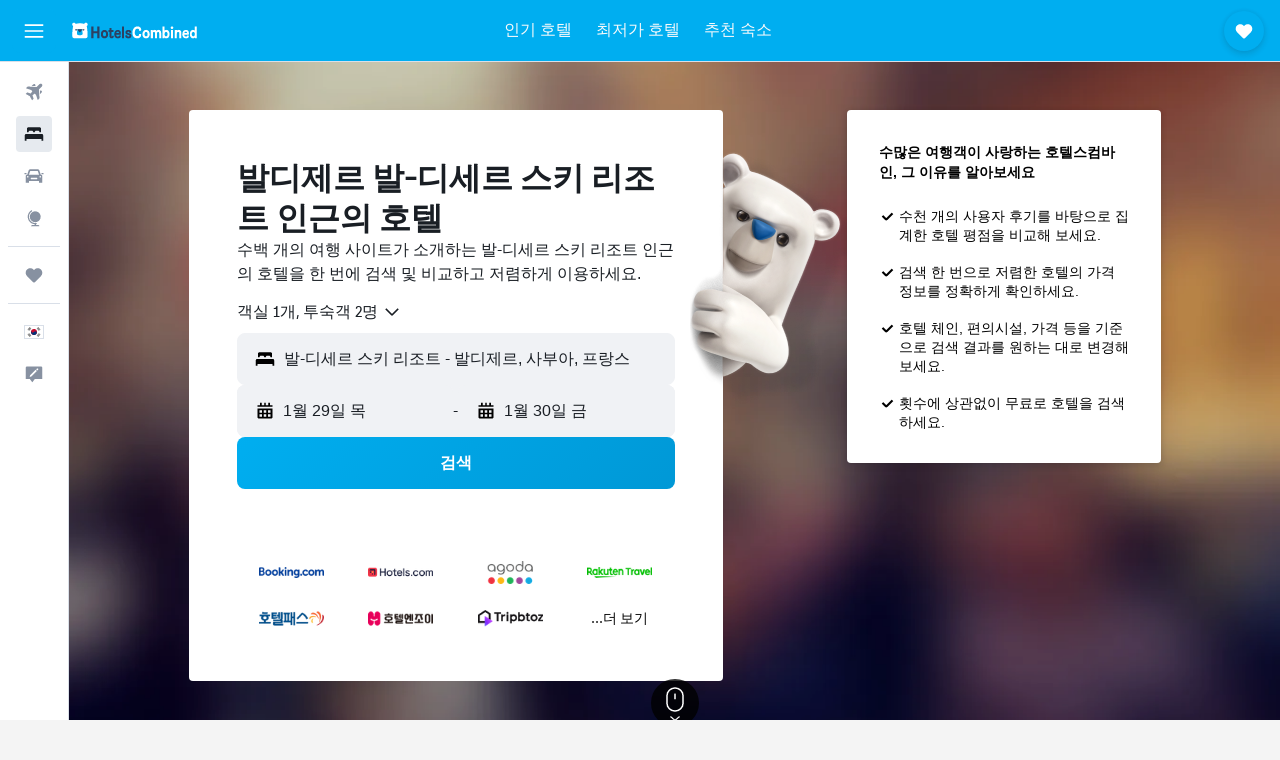

--- FILE ---
content_type: text/html;charset=UTF-8
request_url: https://www.hotelscombined.co.kr/Place/Val_dIsere_Ski_Resort.htm
body_size: 120958
content:
<!DOCTYPE html>
<html lang='ko-kr' dir='ltr'>
<head>
<meta name="r9-version" content="R801b"/><meta name="r9-built" content="20260120.060106"/><meta name="r9-rendered" content="Wed, 21 Jan 2026 07:41:05 GMT"/><meta name="r9-build-number" content="46"/><link rel="stylesheet" href="https://content.r9cdn.net/res/combined.css?v=37f1194137336078bd98d778f0efaa61cf7a31a8&amp;cluster=4"/><link rel="stylesheet" href="https://content.r9cdn.net/res/combined.css?v=6f4cbd1a8d4509cc02d400dd88d622c6414068e9&amp;cluster=4"/><meta name="viewport" content="width=device-width, initial-scale=1, minimum-scale=1"/><meta name="format-detection" content="telephone=no"/><link rel="icon" href="/favicon.ico" sizes="any"/><link rel="icon" href="/icon.svg" type="image/svg+xml"/><title>발디제르 발-디세르 스키 리조트 호텔 - 404개의 놀라운 호텔 특가</title><meta name="description" content="호텔스컴바인에서 발-디세르 스키 리조트의 호텔 상품을 한눈에 비교하세요. 발디제르 발-디세르 스키 리조트 404개의 호텔 이용 후기를 확인해보세요."/><link rel="preconnect" href="apis.google.com"/><link rel="dns-prefetch" href="apis.google.com"/><link rel="preconnect" href="www.googletagmanager.com"/><link rel="dns-prefetch" href="www.googletagmanager.com"/><link rel="preconnect" href="www.google-analytics.com"/><link rel="dns-prefetch" href="www.google-analytics.com"/><script type="text/javascript">
var safari13PlusRegex = /Macintosh;.*?Version\/(1[3-9]|[2-9][0-9]+)(\.[0-9]+)* Safari/;
if (
window &&
window.navigator &&
window.navigator.userAgent &&
window.navigator.userAgent.indexOf('Safari') > -1 &&
window.navigator.userAgent.indexOf('Chrome') === -1 &&
safari13PlusRegex.test(window.navigator.userAgent)
) {
if (
'ontouchstart' in window &&
(!('cookieEnabled' in window.navigator) || window.navigator.cookieEnabled)
) {
if (
decodeURIComponent(document.cookie).indexOf('pmov=') < 0 &&
decodeURIComponent(document.cookie).indexOf('oo.tweb=') < 0
) {
var d = new Date();
d.setTime(d.getTime() + 90 * 24 * 60 * 60 * 1000);
document.cookie = 'pmov=tb;path=/;expires=' + d.toUTCString();
}
}
}
</script><meta name="kayak_page" content="hotel,static-city-hotels,landmark"/><meta name="seop" content="Val_dIsere_Ski_Resort"/><meta name="seo-cache" content="true"/><script type="text/javascript">
var DynamicContextPromise = (function (handler) {
this.status = 0;
this.value = undefined;
this.thenCallbacks = [];
this.catchCallbacks = [];
this.then = function(fn) {
if (this.status === 0) {
this.thenCallbacks.push(fn);
}
if (this.status === 1) {
fn(this.value);
}
return this;
}.bind(this);
this.catch = function(fn) {
if (this.status === 0) {
this.catchCallbacks.push(fn);
}
if (this.status === 2) {
fn(this.value);
}
return this;
}.bind(this);
var resolve = function(value) {
if (this.status === 0) {
this.status = 1;
this.value = value;
this.thenCallbacks.forEach(function(fn) {
fn(value)
});
}
}.bind(this);
var reject = function(value) {
if (this.status === 0) {
this.status = 2;
this.value = value;
this.catchCallbacks.forEach(function(fn) {
fn(value)
});
}
}.bind(this);
try {
handler(resolve, reject);
} catch (err) {
reject(err);
}
return {
then: this.then,
catch: this.catch,
};
}).bind({})
var ie = (function () {
var undef,
v = 3,
div = document.createElement('div'),
all = div.getElementsByTagName('i');
while (div.innerHTML = '<!--[if gt IE ' + (++v) + ']><i></i><![endif]-->', all[0]);
return v > 4 ? v : undef;
}());
var xhr = ie <= 9 ? new XDomainRequest() : new XMLHttpRequest();
var trackingQueryParams = "";
var getOnlyValidParams = function(paramsList, reservedParamsList) {
var finalParamsList = [];
for (var i = 0; i < paramsList.length; i++) {
if (reservedParamsList.indexOf(paramsList[i].split('=')[0]) == -1) {
finalParamsList.push(paramsList[i]);
}
}
return finalParamsList;
}
var removeUnnecessaryQueryStringChars = function(paramsString) {
if (paramsString.charAt(0) === '?') {
return paramsString.substr(1);
}
return paramsString;
}
var reservedParamsList = ['vertical', 'pageId', 'subPageId', 'originalReferrer', 'seoPlacementId', 'seoLanguage', 'seoCountry', 'tags'];
var paramsString = window.location && window.location.search;
if (paramsString) {
paramsString = removeUnnecessaryQueryStringChars(paramsString);
var finalParamsList = getOnlyValidParams(paramsString.split('&'), reservedParamsList)
trackingQueryParams = finalParamsList.length > 0 ? "&" + finalParamsList.join("&") + "&seo=true" : "";
}
var trackingUrl = '/s/run/fpc/context' +
'?vertical=hotel' +
'&pageId=static-city-hotels' +
'&subPageId=landmark' +
'&originalReferrer=' + encodeURIComponent(document.referrer) +
'&seoPlacementId=' + encodeURIComponent('Val_dIsere_Ski_Resort') +
'&tags=' + encodeURIComponent('') +
'&origin=' + encodeURIComponent('') +
'&destination=' + encodeURIComponent('') +
'&isSeoPage=' + encodeURIComponent('true') +
'&domain=' + encodeURIComponent(window.location.host) +
trackingQueryParams;
xhr.open('GET', trackingUrl, true);
xhr.responseType = 'json';
window.R9 = window.R9 || {};
window.R9.unhiddenElements = [];
window.R9.dynamicContextPromise = new DynamicContextPromise(function(resolve, reject) {
xhr.onload = function () {
if (xhr.readyState === xhr.DONE && xhr.status === 200) {
window.R9 = window.R9 || {};
window.R9.globals = window.R9.globals || {};
resolve(xhr.response);
if (xhr.response['formToken']) {
R9.globals.formtoken = xhr.response['formToken'];
}
if (xhr.response['jsonPlacementEnabled'] && xhr.response['jsonGlobalPlacementEnabled']) {
if (xhr.response['placement']) {
R9.globals.placement = xhr.response['placement'];
}
if (xhr.response['affiliate']) {
R9.globals.affiliate = xhr.response['affiliate'];
}
}
if (xhr.response['dsaRemovableFields']) {
var dsaRemovableParamsList = xhr.response['dsaRemovableFields'];
var query = window.location.search.slice(1) || "";
var params = query.split('&');
var needRemoveParams = false;
for (var i = 0; i < dsaRemovableParamsList.length; i++) {
if (query.indexOf(dsaRemovableParamsList[i] + '=') != -1) {
needRemoveParams = true;
break;
}
}
if (needRemoveParams) {
var path = window.location.pathname;
var finalQuery = [];
for (var i = 0; i < params.length; i++) {
if (dsaRemovableParamsList.indexOf(params[i].split('=')[0]) == -1) {
finalQuery.push(params[i]);
}
}
if (window.history.replaceState) {
window.history.replaceState({}, document.title, path + (finalQuery.length > 0 ? '?' + finalQuery.join('&') : ''));
}
}
if(xhr.response['cachedCookieConsentEnabled']) {
var unhideElement = (elementId) => {
var elementToUnhide = document.querySelector(elementId);
if (elementToUnhide) {
window.R9.unhiddenElements = window.R9.unhiddenElements || [];
window.R9.unhiddenElements.push(elementId.replace('#', ''));
elementToUnhide.removeAttribute('hidden');
elementToUnhide.dispatchEvent(new Event('initialStaticHideRemove'));
}
}
var unhideCookieConsent = () => {
if (xhr.response['showSharedIabTcfDialog']) {
unhideElement('#iab-tcf-dialog');
}
if (xhr.response['showDataTransferDisclaimerDialog']) {
unhideElement('#shared-data-transfer-disclaimer-dialog');
}
if (xhr.response['showTwoPartyConsentDialog']) {
unhideElement('#shared-two-part-consent-dialog');
}
}
if (document.readyState === "loading") {
document.addEventListener("DOMContentLoaded", unhideCookieConsent);
} else {
unhideCookieConsent();
}
}
}
} else {
reject(xhr.response);
}
};
})
xhr.send('');
</script><link rel="canonical" href="https://www.hotelscombined.co.kr/Place/Val_dIsere_Ski_Resort.htm"/><link rel="alternate" hrefLang="ar" href="https://ar.hotelscombined.com/Place/Val_dIsere_Ski_Resort.htm"/><link rel="alternate" hrefLang="es-ES" href="https://www.hotelscombined.es/Place/Val_dIsere_Ski_Resort.htm"/><link rel="alternate" hrefLang="ca-ES" href="https://www.hotelscombined.cat/Place/Val_dIsere_Ski_Resort.htm"/><link rel="alternate" hrefLang="da-DK" href="https://www.hotelscombined.dk/Place/Val_dIsere_Ski_Resort.htm"/><link rel="alternate" hrefLang="de-DE" href="https://www.hotelscombined.de/Place/Val_dIsere_Ski_Resort.htm"/><link rel="alternate" hrefLang="en" href="https://www.hotelscombined.com/Place/Val_dIsere_Ski_Resort.htm"/><link rel="alternate" hrefLang="en-AE" href="https://www.hotelscombined.ae/Place/Val_dIsere_Ski_Resort.htm"/><link rel="alternate" hrefLang="en-AU" href="https://www.hotelscombined.com.au/Place/Val_dIsere_Ski_Resort.htm"/><link rel="alternate" hrefLang="en-CA" href="https://www.hotelscombined.ca/Place/Val_dIsere_Ski_Resort.htm"/><link rel="alternate" hrefLang="en-GB" href="https://www.hotelscombined.co.uk/Place/Val_dIsere_Ski_Resort.htm"/><link rel="alternate" hrefLang="en-IE" href="https://www.hotelscombined.ie/Place/Val_dIsere_Ski_Resort.htm"/><link rel="alternate" hrefLang="en-IN" href="https://www.hotelscombined.in/Place/Val_dIsere_Ski_Resort.htm"/><link rel="alternate" hrefLang="en-NZ" href="https://www.hotelscombined.co.nz/Place/Val_dIsere_Ski_Resort.htm"/><link rel="alternate" hrefLang="en-SG" href="https://www.hotelscombined.com.sg/Place/Val_dIsere_Ski_Resort.htm"/><link rel="alternate" hrefLang="fr-FR" href="https://www.hotelscombined.fr/Place/Val_dIsere_Ski_Resort.htm"/><link rel="alternate" hrefLang="he-IL" href="https://www.hotelscombined.co.il/Place/Val_dIsere_Ski_Resort.htm"/><link rel="alternate" hrefLang="it-IT" href="https://www.hotelscombined.it/Place/Val_dIsere_Ski_Resort.htm"/><link rel="alternate" hrefLang="ja-JP" href="https://www.hotelscombined.jp/Place/Val_dIsere_Ski_Resort.htm"/><link rel="alternate" hrefLang="ko-KR" href="https://www.hotelscombined.co.kr/Place/Val_dIsere_Ski_Resort.htm"/><link rel="alternate" hrefLang="ms-MY" href="https://www.hotelscombined.my/Place/Val_dIsere_Ski_Resort.htm"/><link rel="alternate" hrefLang="no-NO" href="https://www.hotelscombined.no/Place/Val_dIsere_Ski_Resort.htm"/><link rel="alternate" hrefLang="sv-SE" href="https://www.hotelscombined.se/Place/Val_dIsere_Ski_Resort.htm"/><link rel="alternate" hrefLang="th-TH" href="https://www.hotelscombined.co.th/Place/Val_dIsere_Ski_Resort.htm"/><link rel="alternate" hrefLang="zh-TW" href="https://www.hotelscombined.com.tw/Place/Val_dIsere_Ski_Resort.htm"/><link rel="alternate" hrefLang="zh-HK" href="https://www.hotelscombined.hk/Place/Val_dIsere_Ski_Resort.htm"/><meta name="naver-site-verification" content="68938a109ccb8b19e1a9c998216d578c52f29245"/><meta property="og:image" content="https://content.r9cdn.net/rimg/provider-logos/common/socialmedia/hotelscombined-logo.png?width=1200&amp;height=630&amp;crop=false"/><meta property="og:image:width" content="1200"/><meta property="og:image:height" content="630"/><meta property="og:title" content="발디제르 발-디세르 스키 리조트 호텔 - 404개의 놀라운 호텔 특가"/><meta property="og:type" content="website"/><meta property="og:description" content="호텔스컴바인에서 발-디세르 스키 리조트의 호텔 상품을 한눈에 비교하세요. 발디제르 발-디세르 스키 리조트 404개의 호텔 이용 후기를 확인해보세요."/><meta property="og:url" content="https://www.hotelscombined.co.kr/Place/Val_dIsere_Ski_Resort.htm"/><meta property="og:site_name" content="호텔스컴바인"/><meta property="fb:pages" content="117913258224288"/><meta property="twitter:title" content="발디제르 발-디세르 스키 리조트 호텔 - 404개의 놀라운 호텔 특가"/><meta name="twitter:description" content="호텔스컴바인에서 발-디세르 스키 리조트의 호텔 상품을 한눈에 비교하세요. 발디제르 발-디세르 스키 리조트 404개의 호텔 이용 후기를 확인해보세요."/><meta name="twitter:image:src" content="https://content.r9cdn.net/rimg/provider-logos/common/socialmedia/hotelscombined-logo.png?width=440&amp;height=220&amp;crop=false"/><meta name="twitter:card" content="summary_large_image"/><meta name="twitter:site" content="@hotelscombined"/><meta name="twitter:creator" content="@hotelscombined"/><meta name="robots" content="index,follow"/><link rel="apple-touch-icon" href="/apple-touch-icon.png"/><link rel="apple-touch-icon" sizes="60x60" href="/apple-touch-icon-60x60.png"/><link rel="apple-touch-icon" sizes="76x76" href="/apple-touch-icon-76x76.png"/><link rel="apple-touch-icon" sizes="120x120" href="/apple-touch-icon-120x120.png"/><link rel="apple-touch-icon" sizes="152x152" href="/apple-touch-icon-152x152.png"/><link rel="apple-touch-icon" sizes="167x167" href="/apple-touch-icon-167x167.png"/><link rel="apple-touch-icon" sizes="180x180" href="/apple-touch-icon-180x180.png"/><script type="application/ld+json">{"@context":"https://schema.org","@type":"Website","name":"호텔스컴바인","url":"https://www.hotelscombined.co.kr"}</script><script type="application/ld+json">{"@context":"http://schema.org","@type":"Organization","name":"호텔스컴바인","url":"https://www.hotelscombined.co.kr/Place/Val_dIsere_Ski_Resort.htm","sameAs":["https://post.naver.com/hotelscombnd","http://blog.naver.com/hotelscombnd","https://brunch.co.kr/@hotelscombined","https://www.facebook.com/HotelsCombinedKorea/","https://www.youtube.com/c/hotelscombinedkorea/","https://www.instagram.com/hotelscombined.kr/"]}</script><script type="application/ld+json">{"@context":"http://schema.org","@type":"BreadcrumbList","itemListElement":[{"@type":"ListItem","position":"1","item":{"@id":"/","name":"홈"}},{"@type":"ListItem","position":"2","item":{"@id":"/Place/France.htm","name":"프랑스"}},{"@type":"ListItem","position":"3","item":{"@id":"/Place/Savoie.htm","name":"사부아"}},{"@type":"ListItem","position":"4","item":{"@id":"/Place/Val_dIsere.htm","name":"발디제르"}},{"@type":"ListItem","position":"5","item":{"@id":"","name":"발-디세르 스키 리조트"}}]}</script><script type="application/ld+json">{"@context":"http://schema.org","@type":"FAQPage","mainEntity":[{"@type":"Question","name":"발-디세르 스키 리조트 주변 최고의 호텔은 어디인가요?","acceptedAnswer":{"@type":"Answer","text":"호텔 레글 데스 네이주의 경우 553개의 후기에서 평점이 평균 9.0/10점입니다. 빅토리아 로지 바이 스키네트워크도 흥미로운 선택이 될지 모릅니다. 657개의 후기에서 평점 9.1/10점을 얻었습니다. 281개의 후기에서 평점 8.9/10점을 얻은 호텔 애비뉴 로지 역시 고려해볼 만한 호텔입니다."}},{"@type":"Question","name":"해운대 해수욕장 부근에서 괜찮은 호텔은 어디인가요?","acceptedAnswer":{"@type":"Answer","text":"해운대 해수욕장 부근에서 추천할 만한 호텔은 웨스틴 조선 부산입니다. 1,229개의 후기에서 평점 9.0점을 얻었습니다."}},{"@type":"Question","name":"발-디세르 스키 리조트에서 하카타 역 부근 괜찮은 호텔은 어디인가요?","acceptedAnswer":{"@type":"Answer","text":"오리엔탈 호텔 후쿠오카 하카타 스테이션의 경우 하카타 역 인근에서 호텔스컴바인 사용자에게 인기 있는 호텔입니다. 3,833개의 후기에서 평점 8.5점을 얻었습니다."}},{"@type":"Question","name":"혹시 난바 역 부근에 괜찮은 호텔이 있나요?","acceptedAnswer":{"@type":"Answer","text":"칸데오 호텔 오사카 난바의 경우 난바 역 부근에서 추천할 만한 호텔입니다. 호텔스컴바인 사용자 6,030명으로부터 평점 8.5/10점을 얻었습니다."}},{"@type":"Question","name":"발-디세르 스키 리조트 인근 저가 호텔 요금은 얼마 정도인가요?","acceptedAnswer":{"@type":"Answer","text":"지난 3일간 호텔스컴바인 사용자 검색 결과에 의하면 발-디세르 스키 리조트 부근 호텔 1박당 최저 요금은 226,004원입니다."}},{"@type":"Question","name":"발-디세르 스키 리조트에서 가볼 만한 인기 랜드마크는 어디인가요?","acceptedAnswer":{"@type":"Answer","text":"저희 데이터에 따르면 발-디세르 스키 리조트에서 가장 인기 있는 랜드마크는 해운대 해수욕장, 하카타 역, 난바 역입니다. 부산 방문을 계획 중이라면, 해운대 해수욕장에서 숙박을 해보세요. 후쿠오카에 머무신다면 하카타 역에 방문해 보세요. 오사카에서 숙박하신다면 ​가까운 난바 역에 방문해 보세요."}}]}</script><script type="application/ld+json">{"@context":"http://schema.org","@type":"Service","broker":{"@type":"Organization","name":"호텔스컴바인"},"url":"https://www.hotelscombined.co.kr/Place/Val_dIsere_Ski_Resort.htm","serviceType":"발-디세르 스키 리조트 호텔","offers":{"@type":"AggregateOffer","lowPrice":"190,552원","priceCurrency":"KRW"}}</script><script type="application/ld+json">{"@context":"http://schema.org","@type":"Hotel","name":"호텔 레글 데스 네이주","url":"https://www.hotelscombined.co.krundefined","description":"편안한 분위기의 이 호텔은 거품 욕조, 사우나, 스키인/스키 아웃 시설 등을 갖추고 있으며 티뉴까지 운전해서 쉽게 갈 수 있는 편리한 위치에 있습니다. 실내 수영장, 터키식 목욕탕 등과 같은 유용한 시설이 많아 발디제르에 머무시는 동안 즐겁게 휴식을 취할 수 있습니다.","starRating":"4","telephone":"+33 4 79 06 18 88","alternateName":["호텔 레글 데스 네이주 발디제르","호텔 레글 데스 네이주 발디제르, 오베르뉴론알프"],"address":{"@type":"PostalAddress","streetAddress":"Place de l'Eglise","addressLocality":"발디제르","postalCode":"73150","addressRegion":"사부아","addressCountry":"프랑스"},"priceRange":"700,168원","image":"/rimg/himg/f5/69/1e/leonardo-318675-1982915-164669.jpg?width=200&height=200&crop=true","photo":[{"@type":"ImageObject","contentUrl":"/himg/f5/69/1e/leonardo-318675-1982915-164669.jpg","description":"호텔 레글 데스 네이주"},{"@type":"ImageObject","contentUrl":"/himg/58/2e/60/leonardo-318675-1982908-125722.jpg","description":"호텔 레글 데스 네이주"},{"@type":"ImageObject","contentUrl":"/himg/14/8c/c5/leonardo-318675-3096602-120114.jpg","description":"호텔 레글 데스 네이주"},{"@type":"ImageObject","contentUrl":"/himg/ff/0c/8d/leonardo-318675-3096589-951192.jpg","description":"호텔 레글 데스 네이주"},{"@type":"ImageObject","contentUrl":"/himg/5c/51/41/leonardo-318675-3096603-125932.jpg","description":"호텔 레글 데스 네이주"},{"@type":"ImageObject","contentUrl":"/himg/d5/a2/e3/leonardo-318675-1982914-159291.jpg","description":"호텔 레글 데스 네이주"},{"@type":"ImageObject","contentUrl":"/himg/7d/e2/e6/leonardo-318675-1982913-154137.jpg","description":"호텔 레글 데스 네이주"},{"@type":"ImageObject","contentUrl":"/himg/2f/99/72/leonardo-318675-3096594-985002.jpg","description":"호텔 레글 데스 네이주"},{"@type":"ImageObject","contentUrl":"/himg/46/52/bf/leonardo-318675-3096599-103771.jpg","description":"호텔 레글 데스 네이주"},{"@type":"ImageObject","contentUrl":"/himg/66/d2/35/expedia_group-318675-266841578-470595.jpg","description":"호텔 레글 데스 네이주"},{"@type":"ImageObject","contentUrl":"/himg/1c/56/1b/expedia_group-318675-255684487-611758.jpg","description":"호텔 레글 데스 네이주"},{"@type":"ImageObject","contentUrl":"/himg/f9/27/54/leonardo-318675-3102654-227112.jpg","description":"호텔 레글 데스 네이주"},{"@type":"ImageObject","contentUrl":"/himg/18/a5/0b/leonardo-318675-3096597-092462.jpg","description":"호텔 레글 데스 네이주"},{"@type":"ImageObject","contentUrl":"/himg/74/6d/cf/leonardo-318675-3102652-216390.jpg","description":"호텔 레글 데스 네이주"},{"@type":"ImageObject","contentUrl":"/himg/87/55/93/expedia_group-318675-125793451-456423.jpg","description":"호텔 레글 데스 네이주"},{"@type":"ImageObject","contentUrl":"/himg/c3/a8/96/leonardo-318675-1982909-132617.jpg","description":"호텔 레글 데스 네이주"},{"@type":"ImageObject","contentUrl":"/himg/3a/28/38/expedia_group-318675-208731819-458641.jpg","description":"호텔 레글 데스 네이주"},{"@type":"ImageObject","contentUrl":"/himg/b9/9b/77/leonardo-318675-3102651-211010.jpg","description":"호텔 레글 데스 네이주"},{"@type":"ImageObject","contentUrl":"/himg/93/6e/12/expedia_group-318675-165639107-672302.jpg","description":"호텔 레글 데스 네이주"},{"@type":"ImageObject","contentUrl":"/himg/96/fb/69/leonardo-318675-1982910-137943.jpg","description":"호텔 레글 데스 네이주"},{"@type":"ImageObject","contentUrl":"/himg/50/c8/2b/leonardo-318675-1982916-170107.jpg","description":"호텔 레글 데스 네이주"},{"@type":"ImageObject","contentUrl":"/himg/93/31/d2/expedia_group-318675-16849905-483660.jpg","description":"호텔 레글 데스 네이주"},{"@type":"ImageObject","contentUrl":"/himg/f8/b4/0d/leonardo-318675-3096592-971736.jpg","description":"호텔 레글 데스 네이주"},{"@type":"ImageObject","contentUrl":"/himg/8a/44/74/expedia_group-318675-166503797-533837.jpg","description":"호텔 레글 데스 네이주"},{"@type":"ImageObject","contentUrl":"/himg/b6/d1/c8/expedia_group-318675-72488132-596331.jpg","description":"호텔 레글 데스 네이주"},{"@type":"ImageObject","contentUrl":"/himg/65/d5/c8/leonardo-318675-3096604-131415.jpg","description":"호텔 레글 데스 네이주"},{"@type":"ImageObject","contentUrl":"/himg/8e/0b/4b/leonardo-318675-3102650-204988.jpg","description":"호텔 레글 데스 네이주"},{"@type":"ImageObject","contentUrl":"/himg/da/1a/cf/expedia_group-318675-258899367-580123.jpg","description":"호텔 레글 데스 네이주"},{"@type":"ImageObject","contentUrl":"/himg/85/e4/92/expedia_group-318675-119287273-504563.jpg","description":"호텔 레글 데스 네이주"},{"@type":"ImageObject","contentUrl":"/himg/fc/e6/79/expedia_group-318675-213607963-545520.jpg","description":"호텔 레글 데스 네이주"},{"@type":"ImageObject","contentUrl":"/himg/4f/29/ab/leonardo-318675-3096598-098387.jpg","description":"호텔 레글 데스 네이주"},{"@type":"ImageObject","contentUrl":"/himg/78/43/ba/leonardo-318675-1982887-922764.jpg","description":"호텔 레글 데스 네이주"},{"@type":"ImageObject","contentUrl":"/himg/ca/11/d7/leonardo-318675-3102647-188138.jpg","description":"호텔 레글 데스 네이주"},{"@type":"ImageObject","contentUrl":"/himg/62/86/d4/leonardo-318675-3102649-199446.jpg","description":"호텔 레글 데스 네이주"},{"@type":"ImageObject","contentUrl":"/himg/eb/51/08/leonardo-318675-3096605-136904.jpg","description":"호텔 레글 데스 네이주"},{"@type":"ImageObject","contentUrl":"/himg/e0/db/bf/leonardo-318675-3102646-182619.jpg","description":"호텔 레글 데스 네이주"},{"@type":"ImageObject","contentUrl":"/himg/6f/4b/ca/expedia_group-318675-119838131-667208.jpg","description":"호텔 레글 데스 네이주"},{"@type":"ImageObject","contentUrl":"/himg/cc/12/bf/leonardo-318675-3102655-232397.jpg","description":"호텔 레글 데스 네이주"},{"@type":"ImageObject","contentUrl":"/himg/92/62/dc/expedia_group-318675-208190497-514784.jpg","description":"호텔 레글 데스 네이주"},{"@type":"ImageObject","contentUrl":"/himg/8e/26/bb/leonardo-318675-3096609-160620.jpg","description":"호텔 레글 데스 네이주"},{"@type":"ImageObject","contentUrl":"/himg/3d/1b/5e/leonardo-318675-3102653-221863.jpg","description":"호텔 레글 데스 네이주"},{"@type":"ImageObject","contentUrl":"/himg/41/18/1d/leonardo-318675-3096608-155231.jpg","description":"호텔 레글 데스 네이주"},{"@type":"ImageObject","contentUrl":"/himg/8c/29/b7/leonardo-318675-3096596-083154.jpg","description":"호텔 레글 데스 네이주"},{"@type":"ImageObject","contentUrl":"/himg/12/71/47/expedia_group-318675-259892790-427927.jpg","description":"호텔 레글 데스 네이주"},{"@type":"ImageObject","contentUrl":"/himg/4c/6f/d2/leonardo-318675-3096600-109380.jpg","description":"호텔 레글 데스 네이주"},{"@type":"ImageObject","contentUrl":"/himg/7b/95/f6/expedia_group-318675-111671320-412687.jpg","description":"호텔 레글 데스 네이주"},{"@type":"ImageObject","contentUrl":"/himg/3b/14/ea/leonardo-318675-3096606-142679.jpg","description":"호텔 레글 데스 네이주"},{"@type":"ImageObject","contentUrl":"/himg/52/05/4e/expedia_group-318675-79078016-621574.jpg","description":"호텔 레글 데스 네이주"},{"@type":"ImageObject","contentUrl":"/himg/e6/4c/ba/leonardo-318675-3096595-003132.jpg","description":"호텔 레글 데스 네이주"},{"@type":"ImageObject","contentUrl":"/himg/dc/d9/74/expedia_group-318675-75537412-484114.jpg","description":"호텔 레글 데스 네이주"},{"@type":"ImageObject","contentUrl":"/himg/5d/e0/f5/leonardo-318675-1982912-148781.jpg","description":"호텔 레글 데스 네이주"}],"aggregateRating":{"@type":"AggregateRating","bestRating":"10","ratingValue":"9.0","ratingCount":"553"},"amenityFeature":["inpool","restaurant","bar","roomservice","wififree","tea_coffee_maker","coffee_machine","valet_parking","shuttle_service__free_","wifi_available_in_all_areas"]}</script><script type="application/ld+json">{"@context":"http://schema.org","@type":"Hotel","name":"라방셰","url":"https://www.hotelscombined.co.krundefined","description":"발디제르의 이 호텔에서는 편안한 객실 및 시설과 더불어 사우나, 거품 욕조, 스키인/스키 아웃 시설 등까지 이용하실 수 있습니다. 뿐만 아니라 놀이터, 공용 지역 무료 무선 인터넷, 스키 장비 대여 서비스도 갖춰져 있습니다.","starRating":"3","telephone":"+33 4 79 06 02 00","alternateName":["라방셰 발디제르","라방셰 발디제르, 오베르뉴론알프"],"address":{"@type":"PostalAddress","streetAddress":"554 Avenue du Prariond","addressLocality":"발디제르","postalCode":"73150","addressRegion":"사부아","addressCountry":"프랑스"},"priceRange":"595,291원","image":"/rimg/himg/2c/44/97/expediav2-364019-47dfd7-030259.jpg?width=200&height=200&crop=true","photo":[{"@type":"ImageObject","contentUrl":"/himg/2c/44/97/expediav2-364019-47dfd7-030259.jpg","description":"라방셰"},{"@type":"ImageObject","contentUrl":"/himg/64/21/ea/expedia_group-364019-d50b95-643043.jpg","description":"라방셰"},{"@type":"ImageObject","contentUrl":"/himg/45/40/64/expediav2-364019-2181867036-571560.jpg","description":"라방셰"},{"@type":"ImageObject","contentUrl":"/himg/8c/0e/de/expedia_group-364019-f1e309-585661.jpg","description":"라방셰"},{"@type":"ImageObject","contentUrl":"/himg/02/56/fb/expedia_group-364019-348ba8ed-674055.jpg","description":"라방셰"},{"@type":"ImageObject","contentUrl":"/himg/cd/f2/69/expedia_group-364019-778373-516996.jpg","description":"라방셰"},{"@type":"ImageObject","contentUrl":"/himg/91/56/0d/expedia_group-364019-07ac59bf-635289.jpg","description":"라방셰"},{"@type":"ImageObject","contentUrl":"/himg/b0/01/7b/expedia_group-364019-189139931-953979.jpg","description":"라방셰"},{"@type":"ImageObject","contentUrl":"/himg/f4/92/7a/expedia_group-364019-37760252-702578.jpg","description":"라방셰"},{"@type":"ImageObject","contentUrl":"/himg/c6/97/4b/expediav2-364019-2985131143-654979.jpg","description":"라방셰"},{"@type":"ImageObject","contentUrl":"/himg/03/31/97/expedia_group-364019-e71478-614541.jpg","description":"라방셰"},{"@type":"ImageObject","contentUrl":"/himg/d5/3b/a9/expediav2-364019-620dfb-973597.jpg","description":"라방셰"},{"@type":"ImageObject","contentUrl":"/himg/e4/b3/c9/expedia_group-364019-225763576-411336.jpg","description":"라방셰"},{"@type":"ImageObject","contentUrl":"/himg/8c/47/cf/expedia_group-364019-97016524-443167.jpg","description":"라방셰"},{"@type":"ImageObject","contentUrl":"/himg/1f/b0/6d/expedia_group-364019-6ec55246-728575.jpg","description":"라방셰"},{"@type":"ImageObject","contentUrl":"/himg/78/be/15/expedia_group-364019-1bfff5-492802.jpg","description":"라방셰"},{"@type":"ImageObject","contentUrl":"/himg/46/ab/14/expedia_group-364019-19306979-754619.jpg","description":"라방셰"},{"@type":"ImageObject","contentUrl":"/himg/9c/c7/f4/expedia_group-364019-128170719-375439.jpg","description":"라방셰"},{"@type":"ImageObject","contentUrl":"/himg/52/00/44/expedia_group-364019-221192719-492776.jpg","description":"라방셰"},{"@type":"ImageObject","contentUrl":"/himg/d9/c4/1f/expedia_group-364019-152342226-979506.jpg","description":"라방셰"},{"@type":"ImageObject","contentUrl":"/himg/29/e6/68/expedia_group-364019-5181464-802757.jpg","description":"라방셰"},{"@type":"ImageObject","contentUrl":"/himg/78/49/59/expedia_group-364019-45b3a1-588538.jpg","description":"라방셰"},{"@type":"ImageObject","contentUrl":"/himg/8e/52/5a/expedia_group-364019-53f3f514-706816.jpg","description":"라방셰"},{"@type":"ImageObject","contentUrl":"/himg/39/bb/2d/expedia_group-364019-9510749-476905.jpg","description":"라방셰"},{"@type":"ImageObject","contentUrl":"/himg/26/2e/b5/expedia_group-364019-125236989-458383.jpg","description":"라방셰"}],"aggregateRating":{"@type":"AggregateRating","bestRating":"10","ratingValue":"9.4","ratingCount":"812"},"amenityFeature":["fitnesscenter","restaurant","bar","roomservice","wififree","tea_coffee_maker","coffee_machine","flat_screen_tv","cablesat","free_toiletries"]}</script><script type="application/ld+json">{"@context":"http://schema.org","@type":"Hotel","name":"호텔 찬텔레인","url":"https://www.hotelscombined.co.krundefined","description":"발디제르에 자리한 이 호텔에는 공용 지역 무료 무선 인터넷, 실내 수영장 등이 완비되어 있습니다. 또한 사우나, 발렛 파킹, 뷰티살롱 등도 이용하실 수 있습니다. ","starRating":"4","telephone":"+33 4 79 06 12 13","alternateName":["호텔 찬텔레인 발디제르","호텔 찬텔레인 발디제르, 오베르뉴론알프"],"address":{"@type":"PostalAddress","streetAddress":"1040 Avenue Olympique","addressLocality":"발디제르","postalCode":"73150","addressRegion":"사부아","addressCountry":"프랑스"},"priceRange":"834,589원","image":"/rimg/himg/00/73/3a/expedia_group-2092700-249229600-949755.jpg?width=200&height=200&crop=true","photo":[{"@type":"ImageObject","contentUrl":"/himg/00/73/3a/expedia_group-2092700-249229600-949755.jpg","description":"호텔 찬텔레인"},{"@type":"ImageObject","contentUrl":"/himg/f2/c5/13/expedia_group-2092700-195761676-985144.jpg","description":"호텔 찬텔레인"},{"@type":"ImageObject","contentUrl":"/himg/26/c5/81/expedia_group-2092700-184743958-890738.jpg","description":"호텔 찬텔레인"},{"@type":"ImageObject","contentUrl":"/himg/3d/e9/bf/expedia_group-2092700-262566151-806478.jpg","description":"호텔 찬텔레인"},{"@type":"ImageObject","contentUrl":"/himg/33/ee/d8/expedia_group-2092700-34050952-758090.jpg","description":"호텔 찬텔레인"},{"@type":"ImageObject","contentUrl":"/himg/26/ee/68/expedia_group-2092700-39799542-818917.jpg","description":"호텔 찬텔레인"},{"@type":"ImageObject","contentUrl":"/himg/c6/33/98/expedia_group-2092700-147751542-089167.jpg","description":"호텔 찬텔레인"},{"@type":"ImageObject","contentUrl":"/himg/5a/ac/1d/expedia_group-2092700-91561638-124507.jpg","description":"호텔 찬텔레인"},{"@type":"ImageObject","contentUrl":"/himg/55/db/d3/expedia_group-2092700-177074127-831218.jpg","description":"호텔 찬텔레인"},{"@type":"ImageObject","contentUrl":"/himg/e3/7a/24/expedia_group-2092700-93618141-937937.jpg","description":"호텔 찬텔레인"},{"@type":"ImageObject","contentUrl":"/himg/9f/10/ec/expedia_group-2092700-198253280-902501.jpg","description":"호텔 찬텔레인"},{"@type":"ImageObject","contentUrl":"/himg/b0/6b/d8/expedia_group-2092700-214222652-077706.jpg","description":"호텔 찬텔레인"},{"@type":"ImageObject","contentUrl":"/himg/4d/43/87/expedia_group-2092700-191157856-136347.jpg","description":"호텔 찬텔레인"},{"@type":"ImageObject","contentUrl":"/himg/63/3f/5c/expedia_group-2092700-194286258-926234.jpg","description":"호텔 찬텔레인"},{"@type":"ImageObject","contentUrl":"/himg/83/a7/73/expedia_group-2092700-86745579-961581.jpg","description":"호텔 찬텔레인"},{"@type":"ImageObject","contentUrl":"/himg/21/4a/34/expedia_group-2092700-156332367-996729.jpg","description":"호텔 찬텔레인"},{"@type":"ImageObject","contentUrl":"/himg/49/99/89/expedia_group-2092700-179661233-879118.jpg","description":"호텔 찬텔레인"},{"@type":"ImageObject","contentUrl":"/himg/b3/e0/a9/expedia_group-2092700-213381444-112816.jpg","description":"호텔 찬텔레인"},{"@type":"ImageObject","contentUrl":"/himg/e0/a2/c8/expedia_group-2092700-232155025-792411.jpg","description":"호텔 찬텔레인"},{"@type":"ImageObject","contentUrl":"/himg/d2/78/39/expedia_group-2092700-127387798-973493.jpg","description":"호텔 찬텔레인"},{"@type":"ImageObject","contentUrl":"/himg/e8/12/44/expedia_group-2092700-45836963-042270.jpg","description":"호텔 찬텔레인"},{"@type":"ImageObject","contentUrl":"/himg/3e/09/2a/expedia_group-2092700-148209760-101228.jpg","description":"호텔 찬텔레인"},{"@type":"ImageObject","contentUrl":"/himg/31/da/62/expedia_group-2092700-239832928-843015.jpg","description":"호텔 찬텔레인"},{"@type":"ImageObject","contentUrl":"/himg/ab/ac/0d/expedia_group-2092700-103268414-054175.jpg","description":"호텔 찬텔레인"},{"@type":"ImageObject","contentUrl":"/himg/fd/46/57/expedia_group-2092700-127042782-914357.jpg","description":"호텔 찬텔레인"},{"@type":"ImageObject","contentUrl":"/himg/be/e5/22/expedia_group-2092700-123047282-065949.jpg","description":"호텔 찬텔레인"},{"@type":"ImageObject","contentUrl":"/himg/4d/9f/ca/expedia_group-2092700-265818155-855215.jpg","description":"호텔 찬텔레인"},{"@type":"ImageObject","contentUrl":"/himg/f6/cb/71/expedia_group-2092700-57770657-018060.jpg","description":"호텔 찬텔레인"},{"@type":"ImageObject","contentUrl":"/himg/13/58/10/expedia_group-2092700-170261398-030538.jpg","description":"호텔 찬텔레인"}],"aggregateRating":{"@type":"AggregateRating","bestRating":"10","ratingValue":"8.5","ratingCount":"243"},"amenityFeature":["inpool","fitnesscenter","restaurant","bar","roomservice","wififree","tea_coffee_maker","coffee_machine","valet_parking","bizcenter"]}</script><script type="application/ld+json">{"@context":"http://schema.org","@type":"Hotel","name":"호텔 레 바르메 드 리우어","url":"https://www.hotelscombined.co.krundefined","description":"편안한 분위기의 이 호텔은 스키인/스키 아웃 시설, 사우나, 거품 욕조 등을 구비하고 있으며 티뉴까지 차로 쉽게 갈 수 있는 편리한 위치에 있습니다. 실내 수영장, 볼링장, 스키 스쿨 등과 같은 유용한 시설이 많아 발디제르에 머무시는 동안 즐겁게 휴식을 취할 수 있습니다.","starRating":"4","telephone":"+33 4 79 41 37 00","alternateName":["호텔 레 바르메 드 리우어 발디제르","호텔 레 바르메 드 리우어 발디제르, 오베르뉴론알프"],"address":{"@type":"PostalAddress","streetAddress":"Chemin des Carats","addressLocality":"발디제르","postalCode":"73150","addressRegion":"사부아","addressCountry":"프랑스"},"priceRange":"1,366,362원","image":"/rimg/himg/3d/e3/ea/expedia_group-729091-2f326a-817854.jpg?width=200&height=200&crop=true","photo":[{"@type":"ImageObject","contentUrl":"/himg/3d/e3/ea/expedia_group-729091-2f326a-817854.jpg","description":"호텔 레 바르메 드 리우어"},{"@type":"ImageObject","contentUrl":"/himg/08/8c/95/expedia_group-729091-146062088-549939.jpg","description":"호텔 레 바르메 드 리우어"},{"@type":"ImageObject","contentUrl":"/himg/e3/ed/08/expedia_group-729091-257646481-579469.jpg","description":"호텔 레 바르메 드 리우어"},{"@type":"ImageObject","contentUrl":"/himg/bb/f9/e7/leonardo-127984486-Pool_Table_S-465615.jpg","description":"호텔 레 바르메 드 리우어"},{"@type":"ImageObject","contentUrl":"/himg/12/53/98/expediav2-729091-1c0343-767292.jpg","description":"호텔 레 바르메 드 리우어"},{"@type":"ImageObject","contentUrl":"/himg/54/f5/dc/leonardo-2037646-Bar_Lounge_S-592111.jpg","description":"호텔 레 바르메 드 리우어"},{"@type":"ImageObject","contentUrl":"/himg/34/d2/bb/expedia_group-729091-2008813-818996.jpg","description":"호텔 레 바르메 드 리우어"},{"@type":"ImageObject","contentUrl":"/himg/ee/27/16/expedia_group-729091-265532482-792390.jpg","description":"호텔 레 바르메 드 리우어"},{"@type":"ImageObject","contentUrl":"/himg/2a/f4/66/expedia_group-729091-156167048-579215.jpg","description":"호텔 레 바르메 드 리우어"},{"@type":"ImageObject","contentUrl":"/himg/8b/77/72/leonardo-127984486-Kids_Club_S-295989.jpg","description":"호텔 레 바르메 드 리우어"},{"@type":"ImageObject","contentUrl":"/himg/26/fe/e3/expediav2-729091-5c88f4-589366.jpg","description":"호텔 레 바르메 드 리우어"},{"@type":"ImageObject","contentUrl":"/himg/c7/cd/a4/expediav2-729091-a9a407-660112.jpg","description":"호텔 레 바르메 드 리우어"},{"@type":"ImageObject","contentUrl":"/himg/a3/2a/60/expedia_group-729091-89891479-832622.jpg","description":"호텔 레 바르메 드 리우어"},{"@type":"ImageObject","contentUrl":"/himg/9b/68/19/expedia_group-729091-9201c8-059515.jpg","description":"호텔 레 바르메 드 리우어"},{"@type":"ImageObject","contentUrl":"/himg/37/5a/39/expedia_group-729091-191832533-596725.jpg","description":"호텔 레 바르메 드 리우어"},{"@type":"ImageObject","contentUrl":"/himg/f2/00/30/leonardo-2037646-Exterior_S-768646.jpg","description":"호텔 레 바르메 드 리우어"},{"@type":"ImageObject","contentUrl":"/himg/62/f0/21/expedia_group-729091-169121247-168589.jpg","description":"호텔 레 바르메 드 리우어"},{"@type":"ImageObject","contentUrl":"/himg/d4/15/0b/leonardo-2037646-Swimming_Pool_S-631292.jpg","description":"호텔 레 바르메 드 리우어"},{"@type":"ImageObject","contentUrl":"/himg/9c/ed/06/expedia_group-729091-228768433-525703.jpg","description":"호텔 레 바르메 드 리우어"},{"@type":"ImageObject","contentUrl":"/himg/dc/ac/be/expedia_group-729091-118446060-567628.jpg","description":"호텔 레 바르메 드 리우어"},{"@type":"ImageObject","contentUrl":"/himg/2f/b3/90/leonardo-2037646-Restaurant_La_R_tisserie_S-673304.jpg","description":"호텔 레 바르메 드 리우어"},{"@type":"ImageObject","contentUrl":"/himg/97/5e/25/expediav2-729091-a91481-703990.jpg","description":"호텔 레 바르메 드 리우어"},{"@type":"ImageObject","contentUrl":"/himg/74/37/ad/leonardo-127984486-Meeting_Room_P-062300.jpg","description":"호텔 레 바르메 드 리우어"},{"@type":"ImageObject","contentUrl":"/himg/b1/e8/8a/leonardo-127984486-FITNESS_CENTER_P-073548.jpg","description":"호텔 레 바르메 드 리우어"},{"@type":"ImageObject","contentUrl":"/himg/2c/20/99/leonardo-127984486-SUPERIOR_ROOM_P-255113.jpg","description":"호텔 레 바르메 드 리우어"},{"@type":"ImageObject","contentUrl":"/himg/ec/93/f4/leonardo-2037646-Ski_Shop_S-569855.jpg","description":"호텔 레 바르메 드 리우어"},{"@type":"ImageObject","contentUrl":"/himg/57/43/4c/expedia_group-729091-28104554-125348.jpg","description":"호텔 레 바르메 드 리우어"},{"@type":"ImageObject","contentUrl":"/himg/d0/2e/b6/leonardo-2037646-Deluxe_Room_R-507347.jpg","description":"호텔 레 바르메 드 리우어"},{"@type":"ImageObject","contentUrl":"/himg/5a/37/8f/expedia_group-729091-107218079-567268.jpg","description":"호텔 레 바르메 드 리우어"},{"@type":"ImageObject","contentUrl":"/himg/6a/a9/ed/expedia_group-729091-233378009-592875.jpg","description":"호텔 레 바르메 드 리우어"},{"@type":"ImageObject","contentUrl":"/himg/7c/63/a7/expedia_group-729091-89a874-751969.jpg","description":"호텔 레 바르메 드 리우어"},{"@type":"ImageObject","contentUrl":"/himg/0c/fd/da/expedia_group-729091-220685326-554047.jpg","description":"호텔 레 바르메 드 리우어"},{"@type":"ImageObject","contentUrl":"/himg/9a/d1/34/expedia_group-729091-259817922-732546.jpg","description":"호텔 레 바르메 드 리우어"},{"@type":"ImageObject","contentUrl":"/himg/42/61/ae/expedia_group-729091-142318774-764794.jpg","description":"호텔 레 바르메 드 리우어"},{"@type":"ImageObject","contentUrl":"/himg/36/a1/d9/leonardo-127984486-Ten_Pin_Bowling_S-616828.jpg","description":"호텔 레 바르메 드 리우어"},{"@type":"ImageObject","contentUrl":"/himg/8c/94/66/leonardo-127984486-Family_Suite_S-056038.jpg","description":"호텔 레 바르메 드 리우어"},{"@type":"ImageObject","contentUrl":"/himg/8c/dd/bc/expedia_group-729091-206796768-590908.jpg","description":"호텔 레 바르메 드 리우어"},{"@type":"ImageObject","contentUrl":"/himg/b7/4d/74/expedia_group-729091-8e7991-492869.jpg","description":"호텔 레 바르메 드 리우어"},{"@type":"ImageObject","contentUrl":"/himg/ce/8c/bb/leonardo-2037646-MARMOTTE_O-207068.jpg","description":"호텔 레 바르메 드 리우어"}],"aggregateRating":{"@type":"AggregateRating","bestRating":"10","ratingValue":"9.6","ratingCount":"101"},"amenityFeature":["inpool","fitnesscenter","restaurant","bar","roomservice","wififree","tea_coffee_maker","valet_parking","shuttle_service__free_","wifi_available_in_all_areas"]}</script><script type="application/ld+json">{"@context":"http://schema.org","@type":"Hotel","name":"르 브뤼셀 호텔 발-디제르","url":"https://www.hotelscombined.co.krundefined","description":"발디제르에 위치한 편안하고 아늑한 이 호텔에서는 와이파이(Wi-Fi)와 스키인/스키 아웃 시설 및 사우나 등을 이용하실 수 있습니다. 뿐만 아니라 24시간 리셉션, 실내 수영장, 아이돌봄 서비스도 갖춰져 있습니다.","starRating":"5","telephone":"+33 4 79 22 22 22","alternateName":["르 브뤼셀 호텔 발-디제르 발디제르","르 브뤼셀 호텔 발-디제르 발디제르, 오베르뉴론알프"],"address":{"@type":"PostalAddress","streetAddress":"Avenue Des Téléphériques","addressLocality":"발디제르","postalCode":"73150","addressRegion":"사부아","addressCountry":"프랑스"},"priceRange":"3,522,999원","image":"/rimg/himg/fb/42/fc/expedia_group-103226-44256480-542630.jpg?width=200&height=200&crop=true","photo":[{"@type":"ImageObject","contentUrl":"/himg/fb/42/fc/expedia_group-103226-44256480-542630.jpg","description":"르 브뤼셀 호텔 발-디제르"},{"@type":"ImageObject","contentUrl":"/himg/ea/cd/f8/expedia_group-103226-a21b26-489472.jpg","description":"르 브뤼셀 호텔 발-디제르"},{"@type":"ImageObject","contentUrl":"/himg/85/c4/34/expedia_group-103226-166732259-281483.jpg","description":"르 브뤼셀 호텔 발-디제르"},{"@type":"ImageObject","contentUrl":"/himg/83/04/df/expediav2-103226-fae300-843712.jpg","description":"르 브뤼셀 호텔 발-디제르"},{"@type":"ImageObject","contentUrl":"/himg/0c/fe/ee/expedia_group-103226-2b8ae6-530430.jpg","description":"르 브뤼셀 호텔 발-디제르"},{"@type":"ImageObject","contentUrl":"/himg/de/a4/78/expediav2-103226-b6421a-110252.jpg","description":"르 브뤼셀 호텔 발-디제르"},{"@type":"ImageObject","contentUrl":"/himg/fa/94/fc/expedia_group-103226-2e4710-092847.jpg","description":"르 브뤼셀 호텔 발-디제르"},{"@type":"ImageObject","contentUrl":"/himg/25/1a/47/expediav2-103226-4a4fc0-853583.jpg","description":"르 브뤼셀 호텔 발-디제르"},{"@type":"ImageObject","contentUrl":"/himg/55/b5/f9/expedia_group-103226-98005457-471728.jpg","description":"르 브뤼셀 호텔 발-디제르"},{"@type":"ImageObject","contentUrl":"/himg/49/d0/fb/expedia_group-103226-70018155-288533.jpg","description":"르 브뤼셀 호텔 발-디제르"},{"@type":"ImageObject","contentUrl":"/himg/6c/be/11/expedia_group-103226-250876769-480567.jpg","description":"르 브뤼셀 호텔 발-디제르"},{"@type":"ImageObject","contentUrl":"/himg/24/2c/35/expediav2-103226-fcda47-148633.jpg","description":"르 브뤼셀 호텔 발-디제르"},{"@type":"ImageObject","contentUrl":"/himg/c8/88/ce/expedia_group-103226-114319966-254298.jpg","description":"르 브뤼셀 호텔 발-디제르"},{"@type":"ImageObject","contentUrl":"/himg/7a/43/99/expediav2-103226-296c7b-954563.jpg","description":"르 브뤼셀 호텔 발-디제르"},{"@type":"ImageObject","contentUrl":"/himg/cc/01/98/expedia_group-103226-b7d6f4-034551.jpg","description":"르 브뤼셀 호텔 발-디제르"},{"@type":"ImageObject","contentUrl":"/himg/cc/7a/cc/expediav2-103226-3d0cbd-089994.jpg","description":"르 브뤼셀 호텔 발-디제르"},{"@type":"ImageObject","contentUrl":"/himg/50/32/03/expediav2-103226-274790-734728.jpg","description":"르 브뤼셀 호텔 발-디제르"},{"@type":"ImageObject","contentUrl":"/himg/23/47/0d/expedia_group-103226-4ad887-470408.jpg","description":"르 브뤼셀 호텔 발-디제르"},{"@type":"ImageObject","contentUrl":"/himg/dd/69/47/expediav2-103226-b6e40b-794279.jpg","description":"르 브뤼셀 호텔 발-디제르"},{"@type":"ImageObject","contentUrl":"/himg/2f/e2/3f/expedia_group-103226-cd1206-520199.jpg","description":"르 브뤼셀 호텔 발-디제르"},{"@type":"ImageObject","contentUrl":"/himg/c6/ea/06/expedia_group-103226-95966d-046970.jpg","description":"르 브뤼셀 호텔 발-디제르"},{"@type":"ImageObject","contentUrl":"/himg/2a/14/fa/expediav2-103226-0e4ce6-883772.jpg","description":"르 브뤼셀 호텔 발-디제르"},{"@type":"ImageObject","contentUrl":"/himg/55/2b/23/expediav2-103226-99304e-924395.jpg","description":"르 브뤼셀 호텔 발-디제르"},{"@type":"ImageObject","contentUrl":"/himg/36/c2/20/expedia_group-103226-1209238-498188.jpg","description":"르 브뤼셀 호텔 발-디제르"},{"@type":"ImageObject","contentUrl":"/himg/9e/c0/a0/expedia_group-103226-2549645-460426.jpg","description":"르 브뤼셀 호텔 발-디제르"},{"@type":"ImageObject","contentUrl":"/himg/d9/6b/8a/expediav2-103226-ee3b72-874169.jpg","description":"르 브뤼셀 호텔 발-디제르"},{"@type":"ImageObject","contentUrl":"/himg/36/b1/46/expedia_group-103226-90417723-432834.jpg","description":"르 브뤼셀 호텔 발-디제르"},{"@type":"ImageObject","contentUrl":"/himg/67/ac/5a/expedia_group-103226-140625771-509330.jpg","description":"르 브뤼셀 호텔 발-디제르"}],"aggregateRating":{"@type":"AggregateRating","bestRating":"10","ratingValue":"9.0","ratingCount":"25"},"amenityFeature":["inpool","fitnesscenter","bar","wififree","flat_screen_tv","free_toiletries","childpool","laundrysvc","laundryroom","hairdryer"]}</script><script type="application/ld+json">{"@context":"http://schema.org","@type":"Hotel","name":"호텔 알티튜드","url":"https://www.hotelscombined.co.krundefined","description":"편안한 분위기의 이 호텔은 실외 풀, 사우나, 스키인/스키 아웃 시설 등을 구비하고 있으며 티뉴까지 차로 쉽게 갈 수 있는 편리한 위치에 있습니다. 투숙객들에게 무료로 무선 인터넷도 제공하고 있습니다.","starRating":"3","telephone":"+33 4 79 06 12 55","alternateName":["호텔 알티튜드 발디제르","호텔 알티튜드 발디제르, 오베르뉴론알프"],"address":{"@type":"PostalAddress","streetAddress":"Rue de la Face, 73","addressLocality":"발디제르","postalCode":"","addressRegion":"사부아","addressCountry":"프랑스"},"priceRange":"589,382원","image":"/rimg/himg/d6/3f/c1/expediav2-321819-4258672407-377934.jpg?width=200&height=200&crop=true","photo":[{"@type":"ImageObject","contentUrl":"/himg/d6/3f/c1/expediav2-321819-4258672407-377934.jpg","description":"호텔 알티튜드"},{"@type":"ImageObject","contentUrl":"/himg/de/2d/c5/expediav2-321819-6bdee2-188222.jpg","description":"호텔 알티튜드"},{"@type":"ImageObject","contentUrl":"/himg/51/eb/f1/expediav2-321819-54b9e4-323180.jpg","description":"호텔 알티튜드"},{"@type":"ImageObject","contentUrl":"/himg/e2/f3/27/expediav2-321819-ad59e5-263804.jpg","description":"호텔 알티튜드"},{"@type":"ImageObject","contentUrl":"/himg/a9/61/cb/expedia_group-321819-223bbd6f-247144.jpg","description":"호텔 알티튜드"},{"@type":"ImageObject","contentUrl":"/himg/8b/4b/11/expedia_group-321819-de8b6f-287659.jpg","description":"호텔 알티튜드"},{"@type":"ImageObject","contentUrl":"/himg/23/49/29/expediav2-321819-6f43cf-174211.jpg","description":"호텔 알티튜드"},{"@type":"ImageObject","contentUrl":"/himg/16/c9/f4/expedia_group-321819-24c4afc6-259344.jpg","description":"호텔 알티튜드"},{"@type":"ImageObject","contentUrl":"/himg/74/de/7a/expedia_group-321819-0e205363-234474.jpg","description":"호텔 알티튜드"},{"@type":"ImageObject","contentUrl":"/himg/99/2e/59/expediav2-321819-bab74f-249510.jpg","description":"호텔 알티튜드"},{"@type":"ImageObject","contentUrl":"/himg/30/a3/87/expedia_group-321819-be40b3-277576.jpg","description":"호텔 알티튜드"},{"@type":"ImageObject","contentUrl":"/himg/21/77/c1/expedia_group-321819-48634cb9-271157.jpg","description":"호텔 알티튜드"},{"@type":"ImageObject","contentUrl":"/himg/e3/84/50/expediav2-321819-3977ae-157939.jpg","description":"호텔 알티튜드"},{"@type":"ImageObject","contentUrl":"/himg/83/57/4f/expedia_group-321819-a91f4b-260270.jpg","description":"호텔 알티튜드"},{"@type":"ImageObject","contentUrl":"/himg/71/f5/8d/expediav2-321819-3131506344-293719.jpg","description":"호텔 알티튜드"},{"@type":"ImageObject","contentUrl":"/himg/d5/ca/3a/expedia_group-321819-5e53aa5a-294866.jpg","description":"호텔 알티튜드"},{"@type":"ImageObject","contentUrl":"/himg/ac/10/4d/expediav2-321819-3448112164-342517.jpg","description":"호텔 알티튜드"},{"@type":"ImageObject","contentUrl":"/himg/5f/7e/db/expediav2-321819-aff19b-308332.jpg","description":"호텔 알티튜드"},{"@type":"ImageObject","contentUrl":"/himg/fa/fe/de/expediav2-321819-2518fd-143713.jpg","description":"호텔 알티튜드"},{"@type":"ImageObject","contentUrl":"/himg/54/18/2d/expediav2-321819-4ec9d8-218245.jpg","description":"호텔 알티튜드"},{"@type":"ImageObject","contentUrl":"/himg/05/f6/08/expedia_group-321819-22ab00-812629.jpg","description":"호텔 알티튜드"},{"@type":"ImageObject","contentUrl":"/himg/2a/52/13/expedia_group-321819-4c60fd06-283228.jpg","description":"호텔 알티튜드"},{"@type":"ImageObject","contentUrl":"/himg/25/cf/0f/expedia_group-321819-02ffb5-873036.jpg","description":"호텔 알티튜드"},{"@type":"ImageObject","contentUrl":"/himg/36/a6/bb/expediav2-321819-012bff-464982.jpg","description":"호텔 알티튜드"},{"@type":"ImageObject","contentUrl":"/himg/5c/07/78/expediav2-321819-f61288-293400.jpg","description":"호텔 알티튜드"},{"@type":"ImageObject","contentUrl":"/himg/2d/e8/a7/expedia_group-321819-0d28a3ff-213829.jpg","description":"호텔 알티튜드"}],"aggregateRating":{"@type":"AggregateRating","bestRating":"10","ratingValue":"8.6","ratingCount":"664"},"amenityFeature":["outpool","fitnesscenter","restaurant","bar","roomservice","wififree","wifi_available_in_all_areas","flat_screen_tv","tv","cablesat"]}</script><script type="application/ld+json">{"@context":"http://schema.org","@type":"Hotel","name":"호텔 칸다하르","url":"https://www.hotelscombined.co.krundefined","description":"발디제르에 자리한 호텔 칸다하르의 경우 편안한 3성급 숙소입니다. 뿐만 아니라 마사지, 사우나, 무료 무선 인터넷도 완비되어 있습니다. ","starRating":"3","telephone":"+33 4 79 06 02 39","alternateName":["호텔 칸다하르 발디제르","호텔 칸다하르 발디제르, 오베르뉴론알프"],"address":{"@type":"PostalAddress","streetAddress":"Avenue Olympique","addressLocality":"발디제르","postalCode":"73150","addressRegion":"사부아","addressCountry":"프랑스"},"priceRange":"620,402원","image":"/rimg/himg/8a/b1/c9/expedia_group-364282-196881490-100964.jpg?width=200&height=200&crop=true","photo":[{"@type":"ImageObject","contentUrl":"/himg/8a/b1/c9/expedia_group-364282-196881490-100964.jpg","description":"호텔 칸다하르"},{"@type":"ImageObject","contentUrl":"/himg/3e/4e/d0/expediav2-364282-52547d-305806.jpg","description":"호텔 칸다하르"},{"@type":"ImageObject","contentUrl":"/himg/f6/f1/ac/expediav2-364282-3157321863-178114.jpg","description":"호텔 칸다하르"},{"@type":"ImageObject","contentUrl":"/himg/ed/19/67/expedia_group-364282-152556701-346667.jpg","description":"호텔 칸다하르"},{"@type":"ImageObject","contentUrl":"/himg/64/5e/a9/expediav2-364282-428588-541899.jpg","description":"호텔 칸다하르"},{"@type":"ImageObject","contentUrl":"/himg/7b/ed/db/expedia_group-364282-4755518-939835.jpg","description":"호텔 칸다하르"},{"@type":"ImageObject","contentUrl":"/himg/08/b7/c7/expedia_group-364282-31333525-910716.jpg","description":"호텔 칸다하르"},{"@type":"ImageObject","contentUrl":"/himg/28/f1/28/expedia_group-364282-97827992-945758.jpg","description":"호텔 칸다하르"},{"@type":"ImageObject","contentUrl":"/himg/3d/8c/ab/expedia_group-364282-261103090-698617.jpg","description":"호텔 칸다하르"},{"@type":"ImageObject","contentUrl":"/himg/7c/1b/12/expedia_group-364282-59596280-187505.jpg","description":"호텔 칸다하르"},{"@type":"ImageObject","contentUrl":"/himg/8a/68/e9/expediav2-364282-3944543406-205497.jpg","description":"호텔 칸다하르"},{"@type":"ImageObject","contentUrl":"/himg/db/bb/a1/expedia_group-364282-233783823-486633.jpg","description":"호텔 칸다하르"},{"@type":"ImageObject","contentUrl":"/himg/f6/1a/8a/expedia_group-364282-249393975-352655.jpg","description":"호텔 칸다하르"},{"@type":"ImageObject","contentUrl":"/himg/24/a5/d0/expedia_group-364282-737644-898081.jpg","description":"호텔 칸다하르"},{"@type":"ImageObject","contentUrl":"/himg/13/80/f5/expedia_group-364282-30ed75d0-166436.jpg","description":"호텔 칸다하르"},{"@type":"ImageObject","contentUrl":"/himg/5f/67/1f/expediav2-364282-64d4ae-477412.jpg","description":"호텔 칸다하르"},{"@type":"ImageObject","contentUrl":"/himg/16/90/83/expedia_group-364282-137641222-728586.jpg","description":"호텔 칸다하르"},{"@type":"ImageObject","contentUrl":"/himg/dc/5f/88/expedia_group-364282-117857134-335886.jpg","description":"호텔 칸다하르"},{"@type":"ImageObject","contentUrl":"/himg/73/79/2c/expedia_group-364282-8873635-771059.jpg","description":"호텔 칸다하르"},{"@type":"ImageObject","contentUrl":"/himg/9f/86/a8/expedia_group-364282-58191043-444966.jpg","description":"호텔 칸다하르"},{"@type":"ImageObject","contentUrl":"/himg/c9/13/bb/expedia_group-364282-7d5f0d34-199537.jpg","description":"호텔 칸다하르"},{"@type":"ImageObject","contentUrl":"/himg/6c/09/61/expedia_group-364282-213266597-928585.jpg","description":"호텔 칸다하르"},{"@type":"ImageObject","contentUrl":"/himg/6c/e2/1c/expedia_group-364282-1176b5-392972.jpg","description":"호텔 칸다하르"},{"@type":"ImageObject","contentUrl":"/himg/85/54/c3/expedia_group-364282-23300691-313671.jpg","description":"호텔 칸다하르"},{"@type":"ImageObject","contentUrl":"/himg/4e/74/10/expedia_group-364282-d9a993-348253.jpg","description":"호텔 칸다하르"},{"@type":"ImageObject","contentUrl":"/himg/69/ab/83/expedia_group-364282-fde61d-296759.jpg","description":"호텔 칸다하르"},{"@type":"ImageObject","contentUrl":"/himg/ce/0f/9b/expedia_group-364282-3d5dcd-408787.jpg","description":"호텔 칸다하르"},{"@type":"ImageObject","contentUrl":"/himg/92/66/77/expedia_group-364282-211222103-749568.jpg","description":"호텔 칸다하르"},{"@type":"ImageObject","contentUrl":"/himg/b6/0c/5b/expedia_group-364282-70395253-698335.jpg","description":"호텔 칸다하르"}],"aggregateRating":{"@type":"AggregateRating","bestRating":"10","ratingValue":"8.2","ratingCount":"99"},"amenityFeature":["fitnesscenter","restaurant","bar","wififree","wifi_available_in_all_areas","flat_screen_tv","tv","cablesat","free_toiletries","inet"]}</script><script type="application/ld+json">{"@context":"http://schema.org","@type":"Hotel","name":"레지던스 마에바 라 델 발디제르","url":"https://www.hotelscombined.co.krundefined","description":"레지던스 마에바 라 델 발디제르의 경우 사우나, 스키인/스키 아웃 시설 등이 갖춰진 3성급 숙소입니다. 스키 스쿨, 실내 수영장 등과 같은 유용한 시설이 많아 발디제르에 머무시는 동안 편안하게 휴식을 취할 수 있습니다.","starRating":"3","telephone":"+33 4 79 41 30 30","alternateName":[],"address":{"@type":"PostalAddress","streetAddress":"La Daille","addressLocality":"발디제르","postalCode":"73150","addressRegion":"사부아","addressCountry":"프랑스"},"priceRange":"190,552원","image":"/rimg/himg/c9/e4/c9/expedia_group-332187-265031677-314017.jpg?width=200&height=200&crop=true","photo":[{"@type":"ImageObject","contentUrl":"/himg/c9/e4/c9/expedia_group-332187-265031677-314017.jpg","description":"레지던스 마에바 라 델 발디제르"},{"@type":"ImageObject","contentUrl":"/himg/8b/7c/92/expedia_group-332187-130957456-335845.jpg","description":"레지던스 마에바 라 델 발디제르"},{"@type":"ImageObject","contentUrl":"/himg/1f/97/0a/expedia_group-332187-154157337-312647.jpg","description":"레지던스 마에바 라 델 발디제르"},{"@type":"ImageObject","contentUrl":"/himg/c3/eb/6c/expedia_group-332187-66580066-061102.jpg","description":"레지던스 마에바 라 델 발디제르"},{"@type":"ImageObject","contentUrl":"/himg/73/11/4d/expedia_group-332187-30155608-510858.jpg","description":"레지던스 마에바 라 델 발디제르"},{"@type":"ImageObject","contentUrl":"/himg/c3/59/a1/expedia_group-332187-56872654-347815.jpg","description":"레지던스 마에바 라 델 발디제르"},{"@type":"ImageObject","contentUrl":"/himg/4c/40/ec/expediav2-332187-c583f6-344084.jpg","description":"레지던스 마에바 라 델 발디제르"},{"@type":"ImageObject","contentUrl":"/himg/b3/27/26/expedia_group-332187-31287815-437650.jpg","description":"레지던스 마에바 라 델 발디제르"},{"@type":"ImageObject","contentUrl":"/himg/a8/22/ff/expedia_group-332187-3cea30-745496.jpg","description":"레지던스 마에바 라 델 발디제르"},{"@type":"ImageObject","contentUrl":"/himg/7a/c4/65/expedia_group-332187-d8605b-695328.jpg","description":"레지던스 마에바 라 델 발디제르"},{"@type":"ImageObject","contentUrl":"/himg/c4/66/07/expedia_group-332187-156163051-413849.jpg","description":"레지던스 마에바 라 델 발디제르"},{"@type":"ImageObject","contentUrl":"/himg/20/04/2f/expedia_group-332187-35e848-811516.jpg","description":"레지던스 마에바 라 델 발디제르"},{"@type":"ImageObject","contentUrl":"/himg/6b/0f/19/expedia_group-332187-7999842-341543.jpg","description":"레지던스 마에바 라 델 발디제르"},{"@type":"ImageObject","contentUrl":"/himg/c3/3e/07/expediav2-332187-db38d2-884176.jpg","description":"레지던스 마에바 라 델 발디제르"},{"@type":"ImageObject","contentUrl":"/himg/a3/29/10/expedia_group-332187-259641513-286792.jpg","description":"레지던스 마에바 라 델 발디제르"},{"@type":"ImageObject","contentUrl":"/himg/26/31/77/expedia_group-332187-193519586-753059.jpg","description":"레지던스 마에바 라 델 발디제르"},{"@type":"ImageObject","contentUrl":"/himg/6b/de/44/expedia_group-332187-561e4197-717472.jpg","description":"레지던스 마에바 라 델 발디제르"},{"@type":"ImageObject","contentUrl":"/himg/30/b2/12/expedia_group-332187-147921820-781994.jpg","description":"레지던스 마에바 라 델 발디제르"},{"@type":"ImageObject","contentUrl":"/himg/ec/64/d8/expediav2-332187-ce14ac-173026.jpg","description":"레지던스 마에바 라 델 발디제르"},{"@type":"ImageObject","contentUrl":"/himg/ad/df/a2/expedia_group-332187-262835585-401693.jpg","description":"레지던스 마에바 라 델 발디제르"},{"@type":"ImageObject","contentUrl":"/himg/aa/1e/a7/expedia_group-332187-68de80-636411.jpg","description":"레지던스 마에바 라 델 발디제르"},{"@type":"ImageObject","contentUrl":"/himg/7b/04/18/expedia_group-332187-9c21c7-585024.jpg","description":"레지던스 마에바 라 델 발디제르"},{"@type":"ImageObject","contentUrl":"/himg/a9/50/cf/expedia_group-332187-eedf53-770254.jpg","description":"레지던스 마에바 라 델 발디제르"},{"@type":"ImageObject","contentUrl":"/himg/28/40/bc/expedia_group-332187-49150293-055015.jpg","description":"레지던스 마에바 라 델 발디제르"},{"@type":"ImageObject","contentUrl":"/himg/2b/b5/1d/expedia_group-332187-14d22d-753701.jpg","description":"레지던스 마에바 라 델 발디제르"},{"@type":"ImageObject","contentUrl":"/himg/ed/f9/93/expedia_group-332187-50394f-803549.jpg","description":"레지던스 마에바 라 델 발디제르"},{"@type":"ImageObject","contentUrl":"/himg/62/a2/43/expedia_group-332187-44f7ae-549594.jpg","description":"레지던스 마에바 라 델 발디제르"}],"aggregateRating":{"@type":"AggregateRating","bestRating":"10","ratingValue":"8.1","ratingCount":"380"},"amenityFeature":["fitnesscenter","wififree","coffee_machine","shuttle_service__free_","tv","cablesat","inet","parking","petsokonrequest","laundryroom"]}</script><script type="application/ld+json">{"@context":"http://schema.org","@type":"Hotel","name":"라 사보야드","url":"https://www.hotelscombined.co.krundefined","description":"발디제르의 이 호텔에서는 세련된 객실 및 시설과 더불어 사우나 등까지 이용하실 수 있습니다. 뿐만 아니라 무료 와이파이(Wi-Fi)가 완비되어 있습니다. ","starRating":"3","telephone":"+33 4 79 06 01 55","alternateName":["라 사보야드 발디제르","라 사보야드 발디제르, 오베르뉴론알프"],"address":{"@type":"PostalAddress","streetAddress":"Rue Noël Machet BP53","addressLocality":"발디제르","postalCode":"73150","addressRegion":"사부아","addressCountry":"프랑스"},"priceRange":"237,821원","image":"/rimg/himg/13/ed/f7/expedia_group-195218-268028187-562974.jpg?width=200&height=200&crop=true","photo":[{"@type":"ImageObject","contentUrl":"/himg/13/ed/f7/expedia_group-195218-268028187-562974.jpg","description":"라 사보야드"},{"@type":"ImageObject","contentUrl":"/himg/90/65/15/expedia_group-195218-266475851-463788.jpg","description":"라 사보야드"},{"@type":"ImageObject","contentUrl":"/himg/0b/4c/cc/expedia_group-195218-267472797-580158.jpg","description":"라 사보야드"},{"@type":"ImageObject","contentUrl":"/himg/0f/29/c2/expedia_group-195218-15554680-539796.jpg","description":"라 사보야드"},{"@type":"ImageObject","contentUrl":"/himg/56/24/be/expedia_group-195218-243385791-429260.jpg","description":"라 사보야드"},{"@type":"ImageObject","contentUrl":"/himg/6b/be/1f/expedia_group-195218-78841016-486598.jpg","description":"라 사보야드"},{"@type":"ImageObject","contentUrl":"/himg/71/ef/9e/expedia_group-195218-66633363-480948.jpg","description":"라 사보야드"},{"@type":"ImageObject","contentUrl":"/himg/74/9b/1c/expedia_group-195218-87688926-493625.jpg","description":"라 사보야드"},{"@type":"ImageObject","contentUrl":"/himg/b7/ac/bb/expedia_group-195218-6831057-452327.jpg","description":"라 사보야드"},{"@type":"ImageObject","contentUrl":"/himg/97/a5/ca/expedia_group-195218-178965924-469553.jpg","description":"라 사보야드"},{"@type":"ImageObject","contentUrl":"/himg/8c/54/c8/expedia_group-195218-65175146-409510.jpg","description":"라 사보야드"},{"@type":"ImageObject","contentUrl":"/himg/51/69/c0/expedia_group-195218-242888269-458112.jpg","description":"라 사보야드"},{"@type":"ImageObject","contentUrl":"/himg/c2/2d/50/expedia_group-195218-208751923-545469.jpg","description":"라 사보야드"},{"@type":"ImageObject","contentUrl":"/himg/63/92/dd/expedia_group-195218-162670519-574474.jpg","description":"라 사보야드"},{"@type":"ImageObject","contentUrl":"/himg/56/86/4b/expedia_group-195218-61222635-440901.jpg","description":"라 사보야드"},{"@type":"ImageObject","contentUrl":"/himg/56/09/e3/expedia_group-195218-234642001-534021.jpg","description":"라 사보야드"},{"@type":"ImageObject","contentUrl":"/himg/bf/4a/9f/expedia_group-195218-20790151-475208.jpg","description":"라 사보야드"},{"@type":"ImageObject","contentUrl":"/himg/49/8a/b9/expedia_group-195218-119451854-568669.jpg","description":"라 사보야드"},{"@type":"ImageObject","contentUrl":"/himg/62/2b/31/expedia_group-195218-184177751-446629.jpg","description":"라 사보야드"},{"@type":"ImageObject","contentUrl":"/himg/95/0c/a7/expedia_group-195218-16910030-511226.jpg","description":"라 사보야드"},{"@type":"ImageObject","contentUrl":"/himg/40/8c/d3/expedia_group-195218-223819371-551279.jpg","description":"라 사보야드"},{"@type":"ImageObject","contentUrl":"/himg/65/11/28/expedia_group-195218-14799665-435176.jpg","description":"라 사보야드"},{"@type":"ImageObject","contentUrl":"/himg/6a/76/85/expedia_group-195218-185193760-505304.jpg","description":"라 사보야드"},{"@type":"ImageObject","contentUrl":"/himg/f3/38/bf/expedia_group-195218-242908088-585829.jpg","description":"라 사보야드"},{"@type":"ImageObject","contentUrl":"/himg/8e/07/4f/expedia_group-195218-108773447-499418.jpg","description":"라 사보야드"}],"aggregateRating":{"@type":"AggregateRating","bestRating":"10","ratingValue":"8.9","ratingCount":"658"},"amenityFeature":["fitnesscenter","restaurant","bar","wififree","bizcenter","wifi_available_in_all_areas","flat_screen_tv","tv","cablesat","free_toiletries"]}</script><script type="application/ld+json">{"@context":"http://schema.org","@type":"Hotel","name":"레 크레테 블랑슈","url":"https://www.hotelscombined.co.krundefined","description":"편안한 분위기의 이 호텔은 수영장, 무료 무선 인터넷 등을 갖추고 있으며 티뉴까지 차로 쉽게 갈 수 있는 편리한 위치에 있습니다. 또한 스키장비 보관소, 물품 보관소, 겨울 스포츠 등도 이용하실 수 있습니다.","starRating":"3","telephone":"+33 4 79 06 05 45","alternateName":["레 크레테 블랑슈 발디제르","레 크레테 블랑슈 발디제르, 오베르뉴론알프"],"address":{"@type":"PostalAddress","streetAddress":"11, Rue du Parc Des Sports","addressLocality":"발디제르","postalCode":"73152","addressRegion":"사부아","addressCountry":"프랑스"},"priceRange":"296,907원","image":"/rimg/himg/f9/3b/d3/expedia_group-357876-3a86acce-329390.jpg?width=200&height=200&crop=true","photo":[{"@type":"ImageObject","contentUrl":"/himg/f9/3b/d3/expedia_group-357876-3a86acce-329390.jpg","description":"레 크레테 블랑슈"},{"@type":"ImageObject","contentUrl":"/himg/cf/99/ae/expedia_group-357876-185824121-031756.jpg","description":"레 크레테 블랑슈"},{"@type":"ImageObject","contentUrl":"/himg/13/ac/87/expedia_group-357876-0e706729-252558.jpg","description":"레 크레테 블랑슈"},{"@type":"ImageObject","contentUrl":"/himg/e9/60/bc/expedia_group-357876-6a0ff1f1-364958.jpg","description":"레 크레테 블랑슈"},{"@type":"ImageObject","contentUrl":"/himg/61/df/fc/expediav2-357876-3150942705-941391.jpg","description":"레 크레테 블랑슈"},{"@type":"ImageObject","contentUrl":"/himg/49/cc/36/expedia_group-357876-82baa2-935882.jpg","description":"레 크레테 블랑슈"},{"@type":"ImageObject","contentUrl":"/himg/36/58/e3/expedia_group-357876-f13d40-852302.jpg","description":"레 크레테 블랑슈"},{"@type":"ImageObject","contentUrl":"/himg/83/02/89/expedia_group-357876-b72383-927394.jpg","description":"레 크레테 블랑슈"},{"@type":"ImageObject","contentUrl":"/himg/70/8b/6d/expedia_group-357876-208073880-955913.jpg","description":"레 크레테 블랑슈"},{"@type":"ImageObject","contentUrl":"/himg/75/8a/fb/expedia_group-357876-28292a21-305563.jpg","description":"레 크레테 블랑슈"},{"@type":"ImageObject","contentUrl":"/himg/ef/10/5c/expedia_group-357876-43324437-457734.jpg","description":"레 크레테 블랑슈"},{"@type":"ImageObject","contentUrl":"/himg/b1/3c/ff/expedia_group-357876-8508718-069001.jpg","description":"레 크레테 블랑슈"},{"@type":"ImageObject","contentUrl":"/himg/44/37/d0/expedia_group-357876-72f1b5d9-376849.jpg","description":"레 크레테 블랑슈"},{"@type":"ImageObject","contentUrl":"/himg/4f/6d/ef/expedia_group-357876-2830daad-317441.jpg","description":"레 크레테 블랑슈"},{"@type":"ImageObject","contentUrl":"/himg/1e/5e/6d/expedia_group-357876-104030657-463342.jpg","description":"레 크레테 블랑슈"},{"@type":"ImageObject","contentUrl":"/himg/2c/d1/50/expedia_group-357876-22152816-281687.jpg","description":"레 크레테 블랑슈"},{"@type":"ImageObject","contentUrl":"/himg/6d/54/c5/expedia_group-357876-76ddc8-869247.jpg","description":"레 크레테 블랑슈"},{"@type":"ImageObject","contentUrl":"/himg/4f/a3/35/expedia_group-357876-3bab60-664253.jpg","description":"레 크레테 블랑슈"},{"@type":"ImageObject","contentUrl":"/himg/e0/82/d3/expedia_group-357876-1769ee40-271038.jpg","description":"레 크레테 블랑슈"},{"@type":"ImageObject","contentUrl":"/himg/b8/ab/fa/expediav2-357876-5d2c9c-112595.jpg","description":"레 크레테 블랑슈"},{"@type":"ImageObject","contentUrl":"/himg/3b/8c/8a/expedia_group-357876-561faefe-341172.jpg","description":"레 크레테 블랑슈"},{"@type":"ImageObject","contentUrl":"/himg/1f/70/d3/expedia_group-357876-139399830-297823.jpg","description":"레 크레테 블랑슈"},{"@type":"ImageObject","contentUrl":"/himg/c8/92/42/expediav2-357876-a98262-313678.jpg","description":"레 크레테 블랑슈"},{"@type":"ImageObject","contentUrl":"/himg/4c/35/62/expedia_group-357876-153140904-089486.jpg","description":"레 크레테 블랑슈"},{"@type":"ImageObject","contentUrl":"/himg/16/36/e4/expedia_group-357876-78457a6a-388676.jpg","description":"레 크레테 블랑슈"},{"@type":"ImageObject","contentUrl":"/himg/45/99/00/expedia_group-357876-168323965-452204.jpg","description":"레 크레테 블랑슈"},{"@type":"ImageObject","contentUrl":"/himg/a9/fc/ec/expedia_group-357876-58045094-416080.jpg","description":"레 크레테 블랑슈"},{"@type":"ImageObject","contentUrl":"/himg/c0/19/c4/expedia_group-357876-35615368-440868.jpg","description":"레 크레테 블랑슈"}],"aggregateRating":{"@type":"AggregateRating","bestRating":"10","ratingValue":"8.2","ratingCount":"675"},"amenityFeature":["bar","wififree","tea_coffee_maker","wifi_available_in_all_areas","flat_screen_tv","tv","cablesat","free_toiletries","inet","parking"]}</script><script type="application/ld+json">{"@context":"http://schema.org","@type":"Hotel","name":"레지던스 오달리스 레 오 뒤 로고네","url":"https://www.hotelscombined.co.krundefined","description":"발디제르에 머무시는 동안 이 숙박시설에서 아늑한 객실 및 시설을 이용하실 수 있습니다. 뿐만 아니라 겨울 스포츠, 스키장비 보관소, 스키 스쿨도 완비되어 있습니다. ","starRating":"3","telephone":"+33 4 79 06 22 89","alternateName":["레지던스 오달리스 레 오 뒤 로고네 발디제르","레지던스 오달리스 레 오 뒤 로고네 발디제르, 오베르뉴론알프"],"address":{"@type":"PostalAddress","streetAddress":"Route de la Grande Motte","addressLocality":"발디제르","postalCode":"73150","addressRegion":"사부아","addressCountry":"프랑스"},"priceRange":"358,947원","image":"/rimg/himg/c1/a3/82/expediav2-256135-78c2cc-205101.jpg?width=200&height=200&crop=true","photo":[{"@type":"ImageObject","contentUrl":"/himg/c1/a3/82/expediav2-256135-78c2cc-205101.jpg","description":"레지던스 오달리스 레 오 뒤 로고네"},{"@type":"ImageObject","contentUrl":"/himg/0f/b6/42/expedia_group-256135-3dbe2e27-261363.jpg","description":"레지던스 오달리스 레 오 뒤 로고네"},{"@type":"ImageObject","contentUrl":"/himg/27/48/51/expediav2-256135-52ad5d-121848.jpg","description":"레지던스 오달리스 레 오 뒤 로고네"},{"@type":"ImageObject","contentUrl":"/himg/e0/cc/c3/expediav2-256135-854bcb-146869.jpg","description":"레지던스 오달리스 레 오 뒤 로고네"},{"@type":"ImageObject","contentUrl":"/himg/7f/7c/78/expedia_group-256135-1f23062b-211623.jpg","description":"레지던스 오달리스 레 오 뒤 로고네"},{"@type":"ImageObject","contentUrl":"/himg/d1/7d/47/expedia_group-256135-60d494c4-272572.jpg","description":"레지던스 오달리스 레 오 뒤 로고네"},{"@type":"ImageObject","contentUrl":"/himg/92/89/75/expedia_group-256135-162586855-076265.jpg","description":"레지던스 오달리스 레 오 뒤 로고네"},{"@type":"ImageObject","contentUrl":"/himg/5b/68/38/expedia_group-256135-70419376-120622.jpg","description":"레지던스 오달리스 레 오 뒤 로고네"},{"@type":"ImageObject","contentUrl":"/himg/f5/38/1b/expedia_group-256135-213630403-115274.jpg","description":"레지던스 오달리스 레 오 뒤 로고네"},{"@type":"ImageObject","contentUrl":"/himg/0e/9b/52/expedia_group-256135-234796cb-238511.jpg","description":"레지던스 오달리스 레 오 뒤 로고네"},{"@type":"ImageObject","contentUrl":"/himg/d0/c8/6f/expedia_group-256135-237916834-082819.jpg","description":"레지던스 오달리스 레 오 뒤 로고네"},{"@type":"ImageObject","contentUrl":"/himg/f1/ac/63/expedia_group-256135-112824414-093854.jpg","description":"레지던스 오달리스 레 오 뒤 로고네"},{"@type":"ImageObject","contentUrl":"/himg/97/7c/58/expedia_group-256135-118336426-126146.jpg","description":"레지던스 오달리스 레 오 뒤 로고네"},{"@type":"ImageObject","contentUrl":"/himg/38/65/8b/expediav2-256135-2624f0-172396.jpg","description":"레지던스 오달리스 레 오 뒤 로고네"},{"@type":"ImageObject","contentUrl":"/himg/0f/ba/07/expedia_group-256135-61226973-099253.jpg","description":"레지던스 오달리스 레 오 뒤 로고네"},{"@type":"ImageObject","contentUrl":"/himg/f9/c4/41/expedia_group-256135-211797334-109898.jpg","description":"레지던스 오달리스 레 오 뒤 로고네"},{"@type":"ImageObject","contentUrl":"/himg/68/18/ca/expedia_group-256135-122918653-104650.jpg","description":"레지던스 오달리스 레 오 뒤 로고네"}],"aggregateRating":{"@type":"AggregateRating","bestRating":"10","ratingValue":"8.8","ratingCount":"44"},"amenityFeature":["coffee_machine","flat_screen_tv","petsokonrequest","cribrollaway","microwave","refrigerator","nosmoke","ski","smokealarm","kitchenware"]}</script><script type="application/ld+json">{"@context":"http://schema.org","@type":"Hotel","name":"호텔 벨리어 발디제르","url":"https://www.hotelscombined.co.krundefined","description":"이 호텔 벨리어 발디제르는 퍼니발 퓨니큘러 레일웨이 스테이션까지 가까운 도보 거리에 있어서 발디제르에 머무는 분들이 편리하게 이동하실 수 있습니다. 무료 와이파이(Wi-Fi), 물품 보관소 및 사우나도 완비되어 있습니다.","starRating":"3","telephone":"+33 4 79 06 03 77","alternateName":[],"address":{"@type":"PostalAddress","streetAddress":"90 Rue du Coin","addressLocality":"발디제르","postalCode":"73150","addressRegion":"사부아","addressCountry":"프랑스"},"priceRange":"487,459원","image":"/rimg/himg/f5/8b/5c/expedia_group-648117-29105645-755462.jpg?width=200&height=200&crop=true","photo":[{"@type":"ImageObject","contentUrl":"/himg/f5/8b/5c/expedia_group-648117-29105645-755462.jpg","description":"호텔 벨리어 발디제르"},{"@type":"ImageObject","contentUrl":"/himg/cd/95/09/expedia_group-648117-183492112-677746.jpg","description":"호텔 벨리어 발디제르"},{"@type":"ImageObject","contentUrl":"/himg/69/a0/d6/expedia_group-648117-251867742-643249.jpg","description":"호텔 벨리어 발디제르"},{"@type":"ImageObject","contentUrl":"/himg/ad/97/f1/expedia_group-648117-63991236-648995.jpg","description":"호텔 벨리어 발디제르"},{"@type":"ImageObject","contentUrl":"/himg/4f/d8/d8/expedia_group-648117-114103955-536479.jpg","description":"호텔 벨리어 발디제르"},{"@type":"ImageObject","contentUrl":"/himg/fc/71/94/expedia_group-648117-43175344-605791.jpg","description":"호텔 벨리어 발디제르"},{"@type":"ImageObject","contentUrl":"/himg/fc/9e/e4/expedia_group-648117-139536367-620047.jpg","description":"호텔 벨리어 발디제르"},{"@type":"ImageObject","contentUrl":"/himg/dc/11/2f/expedia_group-648117-104636696-761199.jpg","description":"호텔 벨리어 발디제르"},{"@type":"ImageObject","contentUrl":"/himg/24/71/99/expedia_group-648117-114597994-637516.jpg","description":"호텔 벨리어 발디제르"},{"@type":"ImageObject","contentUrl":"/himg/d5/75/62/expedia_group-648117-95501915-614058.jpg","description":"호텔 벨리어 발디제르"},{"@type":"ImageObject","contentUrl":"/himg/3c/b6/79/expedia_group-648117-111012483-749767.jpg","description":"호텔 벨리어 발디제르"},{"@type":"ImageObject","contentUrl":"/himg/0c/c3/75/expedia_group-648117-177436373-717897.jpg","description":"호텔 벨리어 발디제르"},{"@type":"ImageObject","contentUrl":"/himg/01/2c/b7/expedia_group-648117-225800592-660557.jpg","description":"호텔 벨리어 발디제르"},{"@type":"ImageObject","contentUrl":"/himg/f7/08/07/expedia_group-648117-198799585-631776.jpg","description":"호텔 벨리어 발디제르"},{"@type":"ImageObject","contentUrl":"/himg/be/20/55/expedia_group-648117-190792745-671994.jpg","description":"호텔 벨리어 발디제르"},{"@type":"ImageObject","contentUrl":"/himg/19/a7/99/expedia_group-648117-107876236-766849.jpg","description":"호텔 벨리어 발디제르"},{"@type":"ImageObject","contentUrl":"/himg/8d/ae/b6/expedia_group-648117-265130177-726880.jpg","description":"호텔 벨리어 발디제르"},{"@type":"ImageObject","contentUrl":"/himg/ed/a3/4c/expedia_group-648117-17476854-666233.jpg","description":"호텔 벨리어 발디제르"},{"@type":"ImageObject","contentUrl":"/himg/45/05/2c/expedia_group-648117-125589137-744088.jpg","description":"호텔 벨리어 발디제르"},{"@type":"ImageObject","contentUrl":"/himg/db/66/ab/expedia_group-648117-131359415-689277.jpg","description":"호텔 벨리어 발디제르"},{"@type":"ImageObject","contentUrl":"/himg/0b/ac/95/expedia_group-648117-55494865-683561.jpg","description":"호텔 벨리어 발디제르"},{"@type":"ImageObject","contentUrl":"/himg/b0/e7/f5/expedia_group-648117-65653418-654852.jpg","description":"호텔 벨리어 발디제르"},{"@type":"ImageObject","contentUrl":"/himg/cf/5f/3b/expedia_group-648117-129270965-706476.jpg","description":"호텔 벨리어 발디제르"},{"@type":"ImageObject","contentUrl":"/himg/b1/8e/20/expedia_group-648117-60951750-738288.jpg","description":"호텔 벨리어 발디제르"},{"@type":"ImageObject","contentUrl":"/himg/7b/ae/db/expedia_group-648117-126865643-700808.jpg","description":"호텔 벨리어 발디제르"}],"aggregateRating":{"@type":"AggregateRating","bestRating":"10","ratingValue":"8.6","ratingCount":"517"},"amenityFeature":["fitnesscenter","restaurant","bar","roomservice","wififree","tea_coffee_maker","coffee_machine","parkingfree","wifi_available_in_all_areas","flat_screen_tv"]}</script><script type="application/ld+json">{"@context":"http://schema.org","@type":"Hotel","name":"호텔 르 사모바르","url":"https://www.hotelscombined.co.krundefined","description":"이 호텔 르 사모바르에서는 냉장고 등이 갖춰진 객실과 실내 수영장, 스키인/스키 아웃 시설, 사우나 등을 제공해드립니디. 이 호텔에서 도보로 5분이면 퍼니발 퓨니큘러 레일웨이 스테이션에 도착하실 수 있어 발디제르에서 이용하시기 좋은 숙소입니다.","starRating":"4","telephone":"+33 4 79 06 13 51","alternateName":["호텔 르 사모바르 발디제르","호텔 르 사모바르 발디제르, 오베르뉴론알프"],"address":{"@type":"PostalAddress","streetAddress":"224 Rue de la Daille","addressLocality":"발디제르","postalCode":"73150","addressRegion":"사부아","addressCountry":"프랑스"},"priceRange":"509,616원","image":"/rimg/himg/60/2f/08/ostrovok-404379-a5487d-225395.jpg?width=200&height=200&crop=true","photo":[{"@type":"ImageObject","contentUrl":"/himg/60/2f/08/ostrovok-404379-a5487d-225395.jpg","description":"호텔 르 사모바르"},{"@type":"ImageObject","contentUrl":"/himg/ed/88/a4/ostrovok-404379-7b61a0-045745.jpg","description":"호텔 르 사모바르"},{"@type":"ImageObject","contentUrl":"/himg/86/7c/45/ostrovok-404379-a001a1-382505.jpg","description":"호텔 르 사모바르"},{"@type":"ImageObject","contentUrl":"/himg/e7/ce/19/ostrovok-404379-7adff4-407315.jpg","description":"호텔 르 사모바르"},{"@type":"ImageObject","contentUrl":"/himg/eb/c0/12/ostrovok-404379-fa596a-402260.jpg","description":"호텔 르 사모바르"},{"@type":"ImageObject","contentUrl":"/himg/43/81/46/ostrovok-404379-f6a274-396325.jpg","description":"호텔 르 사모바르"},{"@type":"ImageObject","contentUrl":"/himg/99/4b/b8/ostrovok-404379-56050f-206464.jpg","description":"호텔 르 사모바르"},{"@type":"ImageObject","contentUrl":"/himg/5c/36/63/ostrovok-404379-15355b-355744.jpg","description":"호텔 르 사모바르"},{"@type":"ImageObject","contentUrl":"/himg/e9/5e/88/ostrovok-404379-a85e6a-938521.jpg","description":"호텔 르 사모바르"}],"aggregateRating":{"@type":"AggregateRating","bestRating":"10","ratingValue":"7.3","ratingCount":"89"},"amenityFeature":["restaurant","roomservice","wififree","airportshuttle","laundryroom","hairdryer","babysitting","safe","sauna","microwave"]}</script><script type="application/ld+json">{"@context":"http://schema.org","@type":"Hotel","name":"호텔 오르멜룬","url":"https://www.hotelscombined.co.krundefined","description":"발디제르의 이 호텔에서는 편안한 객실 및 시설과 더불어 사우나, 스키 스쿨 등까지 이용하실 수 있습니다. 또한 24시간 리셉션, 물품 보관소, 마사지 등도 이용하실 수 있습니다. ","starRating":"4","telephone":"+33 4 79 06 12 93","alternateName":["호텔 오르멜룬 발디제르","호텔 오르멜룬 발디제르, 오베르뉴론알프"],"address":{"@type":"PostalAddress","streetAddress":"Rue Noel Machet","addressLocality":"발디제르","postalCode":"73152","addressRegion":"사부아","addressCountry":"프랑스"},"priceRange":"525,865원","image":"/rimg/himg/21/91/3f/expedia_group-365077-3cd7f790-170582.jpg?width=200&height=200&crop=true","photo":[{"@type":"ImageObject","contentUrl":"/himg/21/91/3f/expedia_group-365077-3cd7f790-170582.jpg","description":"호텔 오르멜룬"},{"@type":"ImageObject","contentUrl":"/himg/1e/1b/28/expedia_group-365077-519654-107899.jpg","description":"호텔 오르멜룬"},{"@type":"ImageObject","contentUrl":"/himg/f0/e2/e0/expediav2-365077-3857762533-216659.jpg","description":"호텔 오르멜룬"},{"@type":"ImageObject","contentUrl":"/himg/ef/29/94/expedia_group-365077-8dd6a5-214232.jpg","description":"호텔 오르멜룬"},{"@type":"ImageObject","contentUrl":"/himg/31/a1/bc/expedia_group-365077-14689675-357066.jpg","description":"호텔 오르멜룬"},{"@type":"ImageObject","contentUrl":"/himg/16/57/9e/expediav2-365077-fded35-892479.jpg","description":"호텔 오르멜룬"},{"@type":"ImageObject","contentUrl":"/himg/55/64/bd/expedia_group-365077-17329043-695795.jpg","description":"호텔 오르멜룬"},{"@type":"ImageObject","contentUrl":"/himg/94/0f/f8/expedia_group-365077-146934949-368928.jpg","description":"호텔 오르멜룬"},{"@type":"ImageObject","contentUrl":"/himg/d9/51/9e/expedia_group-365077-118112427-194691.jpg","description":"호텔 오르멜룬"},{"@type":"ImageObject","contentUrl":"/himg/cd/78/92/expedia_group-365077-c9f163-261782.jpg","description":"호텔 오르멜룬"},{"@type":"ImageObject","contentUrl":"/himg/bd/9f/58/expediav2-365077-ae9d0e-838725.jpg","description":"호텔 오르멜룬"},{"@type":"ImageObject","contentUrl":"/himg/e6/ad/3e/expedia_group-365077-136e80-149403.jpg","description":"호텔 오르멜룬"},{"@type":"ImageObject","contentUrl":"/himg/22/9f/a1/expediav2-365077-2598910123-170860.jpg","description":"호텔 오르멜룬"},{"@type":"ImageObject","contentUrl":"/himg/79/49/b9/expedia_group-365077-f9983a-165269.jpg","description":"호텔 오르멜룬"},{"@type":"ImageObject","contentUrl":"/himg/73/e3/37/expedia_group-365077-31a07b-238440.jpg","description":"호텔 오르멜룬"},{"@type":"ImageObject","contentUrl":"/himg/2f/fd/8c/expediav2-365077-72402d-812170.jpg","description":"호텔 오르멜룬"},{"@type":"ImageObject","contentUrl":"/himg/f2/2f/51/expedia_group-365077-149784980-189080.jpg","description":"호텔 오르멜룬"},{"@type":"ImageObject","contentUrl":"/himg/67/16/f6/expediav2-365077-2604568552-187977.jpg","description":"호텔 오르멜룬"},{"@type":"ImageObject","contentUrl":"/himg/bb/7f/4d/expedia_group-365077-2d0364b3-145155.jpg","description":"호텔 오르멜룬"},{"@type":"ImageObject","contentUrl":"/himg/bc/67/6c/expedia_group-365077-136257165-704593.jpg","description":"호텔 오르멜룬"},{"@type":"ImageObject","contentUrl":"/himg/38/76/71/expedia_group-365077-69280768-206368.jpg","description":"호텔 오르멜룬"},{"@type":"ImageObject","contentUrl":"/himg/4f/65/53/expedia_group-365077-87463065-269014.jpg","description":"호텔 오르멜룬"},{"@type":"ImageObject","contentUrl":"/himg/ec/55/5d/expedia_group-365077-68114675-301056.jpg","description":"호텔 오르멜룬"}],"aggregateRating":{"@type":"AggregateRating","bestRating":"10","ratingValue":"8.6","ratingCount":"246"},"amenityFeature":["fitnesscenter","restaurant","bar","roomservice","wififree","wifi_available_in_all_areas","flat_screen_tv","tv","cablesat","free_toiletries"]}</script><script type="application/ld+json">{"@context":"http://schema.org","@type":"Hotel","name":"호텔 애비뉴 로지","url":"https://www.hotelscombined.co.krundefined","description":"발디제르에 자리한 이 호텔에서는 현대적인 5성급 객실 및 시설은 물론, 사우나, 거품 욕조, 실내 수영장까지 이용하실 수 있습니다. 스파, 웰니스센터, 마사지, 24시간 리셉션, 스키 스쿨도 마련되어 있습니다.","starRating":"4","telephone":"+33 4 79 00 67 67","alternateName":["호텔 애비뉴 로지 발디제르","호텔 애비뉴 로지 발디제르, 오베르뉴론알프"],"address":{"@type":"PostalAddress","streetAddress":"Avenue Olympique Bp 80","addressLocality":"발디제르","postalCode":"73152","addressRegion":"사부아","addressCountry":"프랑스"},"priceRange":"565,748원","image":"/rimg/himg/8e/e0/ac/expedia_group-260052-157609326-264356.jpg?width=200&height=200&crop=true","photo":[{"@type":"ImageObject","contentUrl":"/himg/8e/e0/ac/expedia_group-260052-157609326-264356.jpg","description":"호텔 애비뉴 로지"},{"@type":"ImageObject","contentUrl":"/himg/d4/c7/40/expedia_group-260052-180019674-280926.jpg","description":"호텔 애비뉴 로지"},{"@type":"ImageObject","contentUrl":"/himg/cd/4e/75/expedia_group-260052-15922894-197573.jpg","description":"호텔 애비뉴 로지"},{"@type":"ImageObject","contentUrl":"/himg/96/96/37/expedia_group-260052-111559227-133794.jpg","description":"호텔 애비뉴 로지"},{"@type":"ImageObject","contentUrl":"/himg/19/68/c6/expedia_group-260052-36085129-203119.jpg","description":"호텔 애비뉴 로지"},{"@type":"ImageObject","contentUrl":"/himg/fd/d8/34/expedia_group-260052-24041897-269817.jpg","description":"호텔 애비뉴 로지"},{"@type":"ImageObject","contentUrl":"/himg/63/9d/07/expedia_group-260052-65672761-114118.jpg","description":"호텔 애비뉴 로지"},{"@type":"ImageObject","contentUrl":"/himg/3c/12/87/expedia_group-260052-38196424-247675.jpg","description":"호텔 애비뉴 로지"},{"@type":"ImageObject","contentUrl":"/himg/0f/86/5e/expedia_group-260052-195293878-214179.jpg","description":"호텔 애비뉴 로지"},{"@type":"ImageObject","contentUrl":"/himg/f6/74/bc/expedia_group-260052-81559295-162381.jpg","description":"호텔 애비뉴 로지"},{"@type":"ImageObject","contentUrl":"/himg/ff/a5/68/expedia_group-260052-163361908-208617.jpg","description":"호텔 애비뉴 로지"},{"@type":"ImageObject","contentUrl":"/himg/8a/04/9c/expedia_group-260052-66934518-173376.jpg","description":"호텔 애비뉴 로지"},{"@type":"ImageObject","contentUrl":"/himg/cd/78/a8/expedia_group-260052-184438785-167877.jpg","description":"호텔 애비뉴 로지"},{"@type":"ImageObject","contentUrl":"/himg/94/59/03/expedia_group-260052-83476977-231050.jpg","description":"호텔 애비뉴 로지"},{"@type":"ImageObject","contentUrl":"/himg/df/38/2a/expedia_group-260052-84572530-286508.jpg","description":"호텔 애비뉴 로지"},{"@type":"ImageObject","contentUrl":"/himg/b3/c4/68/expedia_group-260052-132232730-236775.jpg","description":"호텔 애비뉴 로지"},{"@type":"ImageObject","contentUrl":"/himg/3a/e8/dd/expedia_group-260052-84654921-178871.jpg","description":"호텔 애비뉴 로지"},{"@type":"ImageObject","contentUrl":"/himg/af/e8/a5/expedia_group-260052-57711490-258868.jpg","description":"호텔 애비뉴 로지"},{"@type":"ImageObject","contentUrl":"/himg/f5/77/56/expedia_group-260052-230983690-144892.jpg","description":"호텔 애비뉴 로지"},{"@type":"ImageObject","contentUrl":"/himg/e2/40/fa/expedia_group-260052-22690837-150516.jpg","description":"호텔 애비뉴 로지"},{"@type":"ImageObject","contentUrl":"/himg/45/24/dc/expedia_group-260052-181812831-253329.jpg","description":"호텔 애비뉴 로지"},{"@type":"ImageObject","contentUrl":"/himg/b6/dd/5f/expedia_group-260052-135056006-225582.jpg","description":"호텔 애비뉴 로지"},{"@type":"ImageObject","contentUrl":"/himg/b2/25/47/expedia_group-260052-126544228-219829.jpg","description":"호텔 애비뉴 로지"},{"@type":"ImageObject","contentUrl":"/himg/5e/ec/43/expedia_group-260052-192392831-189858.jpg","description":"호텔 애비뉴 로지"},{"@type":"ImageObject","contentUrl":"/himg/70/cc/5e/expedia_group-260052-253972724-156799.jpg","description":"호텔 애비뉴 로지"},{"@type":"ImageObject","contentUrl":"/himg/94/62/2d/expedia_group-260052-78053265-275390.jpg","description":"호텔 애비뉴 로지"},{"@type":"ImageObject","contentUrl":"/himg/26/6d/b1/expedia_group-260052-207232376-139393.jpg","description":"호텔 애비뉴 로지"}],"aggregateRating":{"@type":"AggregateRating","bestRating":"10","ratingValue":"8.9","ratingCount":"281"},"amenityFeature":["inpool","restaurant","bar","roomservice","wififree","tea_coffee_maker","coffee_machine","wifi_available_in_all_areas","flat_screen_tv","tv"]}</script><script type="application/ld+json">{"@context":"https://schema.org","@type":"TouristDestination","name":"발디제르"}</script><meta name="kayak_content_type" content="91576,standard"/><meta name="cfcms-destination-code" content="91576"/>
</head>
<body class='bd-default bd-hc react react-st ko_KR '><div id='root'><div class="c--AO"><nav class="mZv3" aria-label="키보드 빠른 링크"><a href="#main">주요 콘텐츠로 이동</a></nav><div data-testid="page-top-anchor" aria-live="polite" aria-atomic="true" tabindex="-1" style="position:absolute;width:1px;height:1px;margin:-1px;padding:0;overflow:hidden;clip-path:inset(50%);white-space:nowrap;border:0"></div><header class="mc6t mc6t-mod-sticky-always" style="height:62px;top:0px"><div class="mc6t-wrapper"><div><div class="mc6t-banner mc6t-mod-sticky-non-mobile"></div></div><div class="mc6t-main-content mc6t-mod-bordered" style="height:62px"><div class="common-layout-react-HeaderV2 V_0p V_0p-mod-branded V_0p-mod-side-nav-ux-v2"><div class="wRhj wRhj-mod-justify-start wRhj-mod-grow"><div class="mc6t-nav-button mc6t-mod-hide-empty"><div role="button" tabindex="0" class="ZGw- ZGw--mod-size-medium ZGw--mod-variant-default" aria-label="메인 네비게이션 열기"><svg viewBox="0 0 200 200" width="20" height="20" xmlns="http://www.w3.org/2000/svg" role="presentation"><path d="M191.67 50H8.33V33.33h183.33V50zm0 100H8.33v16.67h183.33V150zm0-58.33H8.33v16.67h183.33V91.67z"/></svg></div></div><div class="mc6t-logo mc6t-mod-hide-empty"><div class="gPDR gPDR-mod-focus-keyboard gPDR-호텔스컴바인 gPDR-non-compact gPDR-main-logo-mobile gPDR-inverted-logo gPDR-mod-reduced-size"><a class="gPDR-main-logo-link" href="/" itemProp="https://schema.org/logo" aria-label="호텔스컴바인 홈페이지로 이동하기"><div class="gPDR-main-logo gPDR-inverted-logo" style="animation-duration:2000ms"><span style="transform:translate3d(0,0,0);vertical-align:middle;-webkit-font-smoothing:antialiased;-moz-osx-font-smoothing:grayscale;width:auto;height:auto" class="gPDR-logo-image"><svg width="100%" height="100%" viewBox="0 0 190 24" xmlns="http://www.w3.org/2000/svg" role="presentation" style="width:inherit;height:inherit;line-height:inherit;color:inherit"><g fill="none"><path fill="#2C4162" d="M29.207 23.715V5.735h3.533v7.282h5.574V5.736h3.533v17.939h-3.533v-7.363H32.74v7.363h-3.533zm14.681-5.939c0-3.58 1.885-6.752 5.536-6.752 3.65 0 5.535 3.173 5.535 6.752 0 3.336-1.688 6.183-5.535 6.183-3.848 0-5.536-2.847-5.536-6.183zm3.259-.04c0 2.237.706 3.132 2.277 3.132 1.57 0 2.276-.854 2.276-3.092 0-2.156-.588-3.58-2.276-3.58-1.688-.04-2.277 1.384-2.277 3.54zm9.735-3.58h-1.57v-2.888h1.57v-2.97h3.023v2.97h3.258v2.888h-3.258v4.515c0 1.993.078 2.36.667 2.36.393 0 .51-.204.51-.651 0-.244-.078-.448-.078-.448h2.238s.157.448.157 1.099c0 2.033-1.374 2.928-3.062 2.928-2.356 0-3.494-1.26-3.494-4.108v-5.695h.04zm14.525 5.858c0-.204-.04-.367-.04-.367h2.513s.196.407.196 1.058c0 2.36-2.316 3.295-4.2 3.295-3.808 0-5.653-2.644-5.653-6.224 0-3.539 1.688-6.712 5.457-6.712 2.826 0 4.593 2.034 4.593 4.76a9.467 9.467 0 01-.354 2.522h-6.712c.039 1.87.903 2.888 2.63 2.888 1.256-.04 1.57-.732 1.57-1.22zm-4.083-4.068h4.083c.118-.773-.157-2.115-1.924-2.115-1.727 0-2.159 1.464-2.159 2.115zm8.755 7.769V5.776h3.1v17.94h-3.1zm4.946-3.254c0-.773.314-1.342.314-1.342h2.826s-.157.325-.157.813c0 .854.707 1.261 1.767 1.261 1.02 0 1.649-.407 1.649-1.057 0-.855-.786-1.14-2.12-1.505-1.885-.489-4.044-.936-4.044-3.702 0-2.522 1.806-3.865 4.397-3.865 2.238 0 4.318 1.099 4.318 3.336 0 .65-.196 1.18-.196 1.18h-2.827s.118-.326.118-.651c0-.692-.589-1.098-1.374-1.098-1.099 0-1.57.488-1.57 1.016 0 .651.707.977 2.08 1.302 1.885.448 4.123.976 4.123 3.824 0 2.685-1.806 4.027-4.633 4.027-2.944-.04-4.671-1.464-4.671-3.539z"/><path d="M91.899 15.254c0-5.207 2.826-9.478 7.615-9.478 3.77 0 5.653 2.238 5.653 4.882 0 1.098-.235 1.749-.235 1.749h-2.984s.079-.285.079-.936c0-1.302-.785-2.278-2.552-2.278-2.787 0-4.082 2.482-4.082 6.02 0 2.889.981 5.33 4.004 5.33 1.334 0 2.59-.692 2.59-2.645 0-.366-.078-.691-.078-.691h3.023s.196.57.196 1.383c0 3.824-3.023 5.37-5.888 5.37-5.535 0-7.341-3.987-7.341-8.706zm15.153 2.522c0-3.58 1.884-6.752 5.535-6.752 3.65 0 5.535 3.173 5.535 6.752 0 3.336-1.688 6.183-5.535 6.183-3.847 0-5.535-2.847-5.535-6.183zm3.258-.04c0 2.237.707 3.132 2.277 3.132 1.57 0 2.277-.854 2.277-3.092 0-2.156-.59-3.58-2.277-3.58-1.688-.04-2.277 1.384-2.277 3.54zm18.097-5.004c.628-.935 1.649-1.708 3.023-1.708 2.63 0 4.122 1.952 4.122 4.881v7.81l-3.102-.04v-7.2c0-1.587-.55-2.32-1.57-2.32s-1.57.937-1.57 2.279v7.281h-3.101v-7.24c0-1.587-.55-2.32-1.65-2.32-1.059 0-1.609.937-1.609 2.157v7.403h-3.1V11.268h2.983v1.18h.039c.314-.489 1.217-1.424 2.67-1.424 1.413 0 2.394.773 2.865 1.708zm9.186-6.996h3.101v6.345h.04c.588-.61 1.53-1.057 2.63-1.057 3.376 0 4.907 3.01 4.907 6.549 0 3.458-1.57 6.386-4.947 6.386-1.177 0-2.198-.61-2.748-1.342h-.039v1.098h-2.983V5.735h.039zm3.14 12c0 1.586.55 3.172 2.277 3.172 1.531 0 2.277-1.505 2.277-3.091 0-1.953-.51-3.661-2.277-3.661-1.688-.04-2.277 1.79-2.277 3.58zm11.267-12c1.1 0 1.963.895 1.963 2.033 0 1.14-.864 2.034-1.963 2.034-1.1 0-1.963-.895-1.963-2.034.04-1.098.903-2.033 1.963-2.033zm-1.531 5.532h3.101v12.447h-3.101zm8.951 12.447h-3.102V11.268h3.101v1.22h.04c.51-.691 1.334-1.464 2.944-1.464 2.277 0 3.808 1.952 3.808 4.434v8.217h-3.18V16.27c0-1.342-.628-2.156-1.688-2.156-.903 0-1.963.407-1.963 2.563v7.037h.04zm15.466-3.701c0-.204-.039-.367-.039-.367h2.513s.196.407.196 1.058c0 2.36-2.316 3.295-4.2 3.295-3.808 0-5.654-2.644-5.654-6.224 0-3.539 1.688-6.712 5.457-6.712 2.787 0 4.593 2.034 4.593 4.76 0 1.383-.353 2.522-.353 2.522h-6.713c.04 1.87.903 2.888 2.63 2.888 1.256-.04 1.57-.732 1.57-1.22zm-4.082-4.068h4.082c.118-.773-.157-2.115-1.923-2.115-1.727 0-2.16 1.464-2.16 2.115zm18.843 7.769h-2.866v-1.057h-.04c-.47.61-1.57 1.301-2.865 1.301-2.277 0-4.71-1.912-4.71-6.508 0-3.824 2.001-6.427 4.553-6.427 1.335 0 2.238.447 2.787 1.057h.04V5.776h3.1v17.94zm-7.577-5.98c0 2.238 1.139 3.133 2.395 3.133s2.237-1.099 2.237-3.092c0-2.4-.902-3.62-2.237-3.62-1.492 0-2.395 1.22-2.395 3.58zm-158.399.489c0-3.905-.55-9.438-1.216-12.448-.275-1.22-.825-2.115-1.728-2.766A4.641 4.641 0 0019 2.156c-.04 0-.079-.04-.118-.04-2.355-.774-4.553-1.14-6.83-1.1-2.277-.04-4.476.286-6.83 1.1-.04 0-.08.04-.119.04a6.285 6.285 0 00-1.727.854c-.903.651-1.452 1.546-1.727 2.766C.98 8.786.432 14.32.432 18.224c0 1.017.04 1.912.118 2.644.078.813.235 1.424.47 1.668.354.447.904 1.18 3.18 1.18h15.703c2.277 0 2.787-.733 3.18-1.18.235-.244.353-.855.47-1.668.118-.732.158-1.627.118-2.644z" fill="#FFF"/><path d="M3.023 5.573c-1.492 0-2.67-1.261-2.67-2.766C.353 1.26 1.57.04 3.023.04c1.491 0 2.67 1.26 2.67 2.766 0 1.505-1.179 2.766-2.67 2.766m18.137.001c-1.493 0-2.67-1.261-2.67-2.766C18.49 1.26 19.707.04 21.16.04c1.49 0 2.669 1.26 2.669 2.766 0 1.505-1.217 2.766-2.67 2.766" fill="#FFF"/><path d="M4.79 10.129c-.04.122-.04.285-.04.407.04.854.707 1.545 1.531 1.586.903.04 1.649-.732 1.649-1.627 0-.122 0-.244-.04-.366 0-.082-.117-.163-.196-.163H4.986c-.079 0-.157.04-.197.163m10.913 0c-.039.122-.039.285-.039.407.04.854.707 1.545 1.531 1.586.903.04 1.649-.732 1.649-1.627 0-.122 0-.244-.04-.366-.039-.082-.117-.163-.196-.163H15.9c-.118 0-.197.04-.197.163" fill="#2C4162"/><path d="M16.134 17.492c0-.082.04-.123.04-.204v-.366c0-1.424-.629-5.207-1.021-6.671-.04-.163-.157-.244-.353-.285H8.793c-.196.04-.314.163-.353.285-.353 1.464-1.02 5.207-1.02 6.671v.325c0 .936 1.962 2.075 4.357 2.075 2.198 0 4.004-.936 4.318-1.83 0 .04 0 0 .04 0z" fill="#00AEF0"/><path d="M14.8 9.966H8.793c-.235.04-.353.203-.353.366 0 .082 0 .163.04.204.196.447.392.895.667 1.342.432.732.903 1.424 1.57 2.075.196.203.432.447.667.65a.715.715 0 00.432.163c.157 0 .314-.04.432-.163.235-.203.432-.406.667-.65.668-.651 1.139-1.343 1.57-2.075.236-.407.472-.854.668-1.342.04-.082.04-.163.04-.204a.47.47 0 00-.393-.366z" fill="#2C4162"/></g> </svg></span></div></a></div></div></div><div class="wRhj wRhj-mod-width-full-mobile wRhj-mod-justify-center wRhj-mod-allow-shrink"><div class="V_0p-search-display-wrapper"></div></div><div class="V_0p-secondary-navigation" style="margin:0;top:61px"><div class="N_ex N_ex-pres-default N_ex-mod-inline-spacing-top-none N_ex-mod-inline"><div class="N_ex-navigation-wrapper N_ex-mod-inline"><div class="N_ex-navigation-container"><div class="N_ex-navigation-items-wrapper"><div class="vHYk-button-wrapper vHYk-mod-pres-default"><div role="button" tabindex="0" class="vHYk vHYk-button" data-text="인기 호텔"><span>인기 호텔</span></div></div><div class="vHYk-button-wrapper vHYk-mod-pres-default"><div role="button" tabindex="0" class="vHYk vHYk-button" data-text="최저가 호텔"><span>최저가 호텔</span></div></div><div class="vHYk-button-wrapper vHYk-mod-pres-default"><div role="button" tabindex="0" class="vHYk vHYk-button" data-text="추천 숙소"><span>추천 숙소</span></div></div></div></div></div></div></div><div class="wRhj wRhj-mod-justify-end wRhj-mod-grow"><div><div class="common-layout-react-HeaderAccountWrapper theme-dark account--collapsible account--not-branded"><div class="ui-layout-header-HeaderTripsItem"><div class="trips-drawer-wrapper theme-dark"><div><div role="button" tabindex="0" class="ZGw- ZGw--mod-size-medium ZGw--mod-variant-round" aria-label="트립 드로어 열기"><div class="c_EZE"><svg viewBox="0 0 200 200" width="1.25em" height="1.25em" xmlns="http://www.w3.org/2000/svg" class="" role="presentation" aria-hidden="true"><path d="M169.94 110.33l-19.75 19.75l-.92.92l-39.58 39.58c-.67.67-1.33 1.25-2 1.67c-.75.58-1.5 1.08-2.25 1.42c-.83.42-1.75.75-2.58 1c-.75.17-1.58.25-2.33.33h-1c-.75-.08-1.58-.17-2.33-.33c-.83-.25-1.75-.58-2.58-1c-.75-.33-1.5-.83-2.25-1.42c-.67-.42-1.33-1-2-1.67L50.79 131l-.92-.92l-19.75-19.75c-8.92-9-13.42-20.67-13.42-32.42s4.5-23.42 13.42-32.42c17.92-17.83 46.92-17.83 64.83 0l5.08 5.08l5.08-5.08c8.92-8.92 20.67-13.33 32.42-13.33s23.5 4.42 32.42 13.33c17.92 17.92 17.92 46.92 0 64.83z"/></svg></div></div></div></div></div></div></div></div><div class="c5ab7 c5ab7-mod-absolute c5ab7-collapsed c5ab7-mod-variant-accordion" style="top:62px"><div tabindex="-1" class="pRB0 pRB0-collapsed pRB0-mod-variant-accordion pRB0-mod-position-sticky" style="top:62px;height:calc(100vh - 62px)"><div><div class="pRB0-nav-items"><nav class="HtHs" aria-label="검색"><ul class="HtHs-nav-list"><li><a href="/flights" aria-label="항공권 검색 " class="dJtn dJtn-collapsed dJtn-mod-variant-accordion" aria-current="false"><svg viewBox="0 0 200 200" width="1.25em" height="1.25em" xmlns="http://www.w3.org/2000/svg" class="ncEv ncEv-rtl-aware dJtn-menu-item-icon" role="presentation" aria-hidden="true"><path d="M107.91 115.59l-23.6 17.77l10.49 28.28c.83 4.36-.53 8.9-3.65 12.02l-9.78 9.78l-23.54-41.34l-41.28-23.48l9.78-9.66c3.12-3.12 7.6-4.42 11.9-3.65l28.4 10.37l17.71-23.66l-11.79-11.79l-52.86-17.5l13.14-13.49c2.77-2.77 6.6-4.24 10.49-4.01l27.05 1.83l33.12 2.24l22.1 1.47l29.46-29.34c6.48-6.48 17.09-6.48 23.57 0c3.24 3.24 4.89 7.48 4.83 11.79c.06 4.3-1.59 8.54-4.83 11.78l-29.46 29.34l1.47 22.1l2.24 33.12l1.83 27.16c.29 3.83-1.12 7.6-3.83 10.31l-13.44 13.44l-17.74-53.09l-11.79-11.79zm67.76-26.52c-4.77-4.77-12.32-4.89-17.21-.35l2.24 33l14.97-14.97a12.488 12.488 0 000-17.68zm-64.81-64.82a12.488 12.488 0 00-17.68 0L78.21 39.22l33 2.24c4.54-4.89 4.42-12.43-.35-17.21z"/></svg><div class="dJtn-menu-item-title">항공권</div></a></li><li><a href="/hotels" aria-label="숙소 검색 " class="dJtn dJtn-active dJtn-collapsed dJtn-mod-variant-accordion" aria-current="page"><svg viewBox="0 0 200 200" width="1.25em" height="1.25em" xmlns="http://www.w3.org/2000/svg" class="ncEv dJtn-menu-item-icon" role="presentation" aria-hidden="true"><path d="M170.83 46.67v36.67h-16.67v-3.33c0-7.42-5.92-13.33-13.33-13.33h-19.17c-7.42 0-13.33 5.92-13.33 13.33v3.33H91.66v-3.33c0-7.42-5.92-13.33-13.33-13.33H59.16c-7.42 0-13.33 5.92-13.33 13.33v3.33H29.16V46.67c0-7.42 5.92-13.33 13.33-13.33h115c7.42 0 13.33 5.92 13.33 13.33zm7.5 53.33H21.67c-7.42 0-13.33 5.92-13.33 13.33v53.33h16.67v-16.67h150v16.67h16.67v-53.33c0-7.42-5.92-13.33-13.33-13.33z"/></svg><div class="dJtn-menu-item-title">호텔</div></a></li><li><a href="/cars" aria-label="렌터카 검색 " class="dJtn dJtn-collapsed dJtn-mod-variant-accordion" aria-current="false"><svg viewBox="0 0 200 200" width="1.25em" height="1.25em" xmlns="http://www.w3.org/2000/svg" class="ncEv dJtn-menu-item-icon" role="presentation" aria-hidden="true"><path d="M25.03 83.33H5.7c-.83 0-1.5-.67-1.5-1.5v-11h20.83v12.5zm150 0h19.33c.83 0 1.5-.67 1.5-1.5v-11h-20.83v12.5zm8.33 17.5v65.83h-33.33v-16.67h-100v16.58l-33.33.08V100.9c0-7.33 6-13.33 13.33-13.33l2.5-.08l14.58-44.92c1.75-5.5 6.92-9.25 12.75-9.25h80.33c5.83 0 11 3.75 12.75 9.25l14.58 44.92h2.5c7.33 0 13.33 6 13.33 13.33zm-137.5 7.5c0-4.58-3.75-8.33-8.33-8.33s-8.33 3.75-8.33 8.33s3.75 8.33 8.33 8.33s8.33-3.75 8.33-8.33zm87.5 16.67c0-4.58-3.75-8.33-8.33-8.33h-50c-4.58 0-8.33 3.75-8.33 8.33s3.75 8.33 8.33 8.33h50c4.58 0 8.33-3.75 8.33-8.33zm16.67-37.5L137.86 50H62.2L50.03 87.5h100zm20.83 20.83c0-4.58-3.75-8.33-8.33-8.33s-8.33 3.75-8.33 8.33s3.75 8.33 8.33 8.33s8.33-3.75 8.33-8.33z"/></svg><div class="dJtn-menu-item-title">렌터카</div></a></li><li><a href="/explore/" aria-label="둘러보기로 이동 " class="dJtn dJtn-collapsed dJtn-mod-variant-accordion" aria-current="false"><svg viewBox="0 0 200 200" width="1.25em" height="1.25em" xmlns="http://www.w3.org/2000/svg" class="ncEv dJtn-menu-item-icon" role="presentation" aria-hidden="true"><path d="M37.5 87.58c0-1.5.08-2.92.17-4.42c0-1.08.08-2.17.25-3.25c.25-3 .75-6 1.42-8.92c.33-1.25.58-2.5 1-3.75c.5-1.83 1.08-3.58 1.75-5.42c.42-1.17.83-2.25 1.33-3.42c.5-1.08 1-2.25 1.5-3.33s1.08-2.17 1.67-3.25c1.17-2.08 2.42-4.17 3.75-6.17c.67-1 1.33-1.92 2.08-2.92s1.58-2 2.42-3c.92-1.17 1.92-2.33 2.92-3.42l1.75-1.75c1.67-1.67 3.42-3.25 5.33-4.83c.25-.17.58-.42.92-.75c1.25-1 2.58-2 4-2.92c1.25-.92 2.58-1.75 3.92-2.58c.08-.08.17-.08.33-.17c1.42-.92 2.92-1.75 4.42-2.5l4.33 11.83c-1.42.75-2.92 1.67-4.25 2.5c-.67.42-1.33.92-2 1.42c-1.42.92-2.75 2-4 3c-1.33 1.17-2.67 2.33-3.92 3.58l-.67.67c-1.17 1.25-2.42 2.5-3.5 3.92c-1.58 1.83-3.08 3.83-4.33 5.92c-.83 1.25-1.67 2.5-2.33 3.83c-1.17 2.08-2.25 4.33-3.08 6.5c-.58 1.42-1.17 2.83-1.58 4.25c-.75 2.33-1.42 4.67-1.92 7.08a60.98 60.98 0 00-.75 5.33c-.08.33-.08.75-.08 1.08c-.25 1.92-.33 3.83-.33 5.83c0 34.5 28 62.5 62.5 62.5c4.25 0 8.5-.42 12.5-1.25l4.33 11.92h-.17c-3.42.75-6.92 1.33-10.42 1.58v8.5h22.92c6.9 0 12.5 5.6 12.5 12.5h0h-83.33h0c0-6.9 5.6-12.5 12.5-12.5h22.92v-8.58c-38.42-3.08-68.75-35.42-68.75-74.67zm87.42 52.79c19.92-4.42 36-20.5 40.33-40.42c8.83-39.5-25.67-73.92-65.17-65.17c-19.92 4.42-36 20.5-40.42 40.42c-8.75 39.5 25.75 73.92 65.25 65.17z"/></svg><div class="dJtn-menu-item-title">둘러보기</div></a></li></ul></nav></div><div class="pRB0-line"></div><div class="pRB0-nav-items"><div><a href="#" class="eHiZ-mod-underline-none dJtn dJtn-collapsed dJtn-mod-variant-accordion" aria-label="마이트립 " aria-current="false"><svg viewBox="0 0 200 200" width="1.25em" height="1.25em" xmlns="http://www.w3.org/2000/svg" class="ncEv dJtn-menu-item-icon" role="presentation" aria-hidden="true"><path d="M169.94 110.33l-19.75 19.75l-.92.92l-39.58 39.58c-.67.67-1.33 1.25-2 1.67c-.75.58-1.5 1.08-2.25 1.42c-.83.42-1.75.75-2.58 1c-.75.17-1.58.25-2.33.33h-1c-.75-.08-1.58-.17-2.33-.33c-.83-.25-1.75-.58-2.58-1c-.75-.33-1.5-.83-2.25-1.42c-.67-.42-1.33-1-2-1.67L50.79 131l-.92-.92l-19.75-19.75c-8.92-9-13.42-20.67-13.42-32.42s4.5-23.42 13.42-32.42c17.92-17.83 46.92-17.83 64.83 0l5.08 5.08l5.08-5.08c8.92-8.92 20.67-13.33 32.42-13.33s23.5 4.42 32.42 13.33c17.92 17.92 17.92 46.92 0 64.83z"/></svg><div class="dJtn-menu-item-title">마이트립</div></a></div></div><div class="pRB0-line"></div><div class="pRB0-nav-items"><div role="button" tabindex="0" aria-label="언어 선택 " class="dJtn dJtn-collapsed dJtn-mod-variant-accordion"><div class="dJtn-menu-item-icon"><div class="IXOM IXOM-mod-size-xsmall"><span class="IXOM-flag-container IXOM-kr IXOM-mod-bordered"><img class="DU4n DU4n-hidden" alt="대한민국 (한국어)" width="18" height="12"/></span></div></div><div class="dJtn-menu-item-title">한국어</div></div></div></div><div class="pRB0-navigation-links"><div class="F-Tz"></div></div></div></div><div class="c1yxs-hidden"><div class="c-ulo c-ulo-mod-always-render" aria-modal="true"><div class="c-ulo-viewport"><div tabindex="-1" class="c-ulo-content" style="max-width:640px"><div class="BLL2 BLL2-mod-variant-row BLL2-mod-padding-top-small BLL2-mod-padding-bottom-base BLL2-mod-padding-x-large"><div class="BLL2-main BLL2-mod-close-variant-dismiss BLL2-mod-dialog-variant-bottom-sheet-popup"><span class="BLL2-close BLL2-mod-close-variant-dismiss BLL2-mod-close-orientation-left BLL2-mod-close-button-padding-none"><button role="button" class="Py0r Py0r-mod-full-height-width Py0r-mod-variant-solid Py0r-mod-theme-none Py0r-mod-shape-default Py0r-mod-size-xsmall Py0r-mod-outline-offset" tabindex="0" aria-disabled="false" aria-label="닫기"><div class="Py0r-button-container"><div class="Py0r-button-content"><svg viewBox="0 0 200 200" width="20" height="20" xmlns="http://www.w3.org/2000/svg" role="presentation"><path d="M111.83 100l61.83 61.83l-11.83 11.83L100 111.83l-61.83 61.83l-11.83-11.83L88.17 100L26.33 38.17l11.83-11.83l61.83 61.83l61.83-61.83l11.83 11.83L111.82 100z"/></svg></div></div></button></span><div class="BLL2-content"></div></div><div class="BLL2-bottom-content"><label class="hEI8" id="country-picker-search-label" for="country-picker-search">국가 또는 언어를 검색하세요</label><div role="presentation" tabindex="-1" class="puNl puNl-mod-cursor-inherit puNl-mod-font-size-base puNl-mod-radius-base puNl-mod-corner-radius-all puNl-mod-size-base puNl-mod-spacing-default puNl-mod-state-default puNl-mod-theme-form puNl-mod-validation-state-neutral puNl-mod-validation-style-border"><input class="NhpT NhpT-mod-radius-base NhpT-mod-corner-radius-all NhpT-mod-size-base NhpT-mod-state-default NhpT-mod-theme-form NhpT-mod-validation-state-neutral NhpT-mod-validation-style-border NhpT-mod-hide-native-clear-button" type="search" tabindex="0" aria-controls="country-picker-list" id="country-picker-search" autoComplete="off" placeholder="국가 또는 언어를 검색하세요" value=""/></div></div></div><div class="Qe5W Qe5W-mod-padding-none"><div class="daOL"><ul role="listbox" tabindex="0" id="country-picker-list" class="RHsd RHsd-mod-hide-focus-outline RHsd-mod-display-flex"><li id="en-AU-Australia (English)" role="option" class="pe5z" aria-selected="false"><a aria-current="false" class="dG4A" href="https://www.hotelscombined.com.au/Place/Val_dIsere_Ski_Resort.htm" tabindex="-1"><div class="IXOM IXOM-mod-size-xsmall"><span class="IXOM-flag-container IXOM-au IXOM-mod-bordered"><img class="DU4n DU4n-hidden" alt="Australia (English)" width="18" height="12"/></span></div><span class="dG4A-label">Australia (English)</span></a></li><li id="en-CA-Canada (English)" role="option" class="pe5z" aria-selected="false"><a aria-current="false" class="dG4A" href="https://www.hotelscombined.ca/Place/Val_dIsere_Ski_Resort.htm" tabindex="-1"><div class="IXOM IXOM-mod-size-xsmall"><span class="IXOM-flag-container IXOM-ca IXOM-mod-bordered"><img class="DU4n DU4n-hidden" alt="Canada (English)" width="18" height="12"/></span></div><span class="dG4A-label">Canada (English)</span></a></li><li id="fr-CA-Canada (Français)" role="option" class="pe5z" aria-selected="false"><a aria-current="false" class="dG4A" href="https://www.hotelscombined.ca/Place/Val_dIsere_Ski_Resort.htm" tabindex="-1"><div class="IXOM IXOM-mod-size-xsmall"><span class="IXOM-flag-container IXOM-ca IXOM-mod-bordered"><img class="DU4n DU4n-hidden" alt="Canada (Français)" width="18" height="12"/></span></div><span class="dG4A-label">Canada (Français)</span></a></li><li id="da-DK-Danmark (Dansk)" role="option" class="pe5z" aria-selected="false"><a aria-current="false" class="dG4A" href="https://www.hotelscombined.dk/Place/Val_dIsere_Ski_Resort.htm" tabindex="-1"><div class="IXOM IXOM-mod-size-xsmall"><span class="IXOM-flag-container IXOM-dk IXOM-mod-bordered"><img class="DU4n DU4n-hidden" alt="Danmark (Dansk)" width="18" height="12"/></span></div><span class="dG4A-label">Danmark (Dansk)</span></a></li><li id="de-DE-Deutschland (Deutsch)" role="option" class="pe5z" aria-selected="false"><a aria-current="false" class="dG4A" href="https://www.hotelscombined.de/Place/Val_dIsere_Ski_Resort.htm" tabindex="-1"><div class="IXOM IXOM-mod-size-xsmall"><span class="IXOM-flag-container IXOM-de IXOM-mod-bordered"><img class="DU4n DU4n-hidden" alt="Deutschland (Deutsch)" width="18" height="12"/></span></div><span class="dG4A-label">Deutschland (Deutsch)</span></a></li><li id="en-DE-Germany (English)" role="option" class="pe5z" aria-selected="false"><a aria-current="false" class="dG4A" href="https://www.hotelscombined.de/Place/Val_dIsere_Ski_Resort.htm" tabindex="-1"><div class="IXOM IXOM-mod-size-xsmall"><span class="IXOM-flag-container IXOM-de IXOM-mod-bordered"><img class="DU4n DU4n-hidden" alt="Germany (English)" width="18" height="12"/></span></div><span class="dG4A-label">Germany (English)</span></a></li><li id="es-ES-España (Español)" role="option" class="pe5z" aria-selected="false"><a aria-current="false" class="dG4A" href="https://www.hotelscombined.es/Place/Val_dIsere_Ski_Resort.htm" tabindex="-1"><div class="IXOM IXOM-mod-size-xsmall"><span class="IXOM-flag-container IXOM-es IXOM-mod-bordered"><img class="DU4n DU4n-hidden" alt="España (Español)" width="18" height="12"/></span></div><span class="dG4A-label">España (Español)</span></a></li><li id="ca-ES-Espanya (Català)" role="option" class="pe5z" aria-selected="false"><a aria-current="false" class="dG4A" href="https://www.hotelscombined.es/Place/Val_dIsere_Ski_Resort.htm" tabindex="-1"><div class="IXOM IXOM-mod-size-xsmall"><span class="IXOM-flag-container IXOM-es IXOM-mod-bordered"><img class="DU4n DU4n-hidden" alt="Espanya (Català)" width="18" height="12"/></span></div><span class="dG4A-label">Espanya (Català)</span></a></li><li id="fr-FR-France (Français)" role="option" class="pe5z" aria-selected="false"><a aria-current="false" class="dG4A" href="https://www.hotelscombined.fr/Place/Val_dIsere_Ski_Resort.htm" tabindex="-1"><div class="IXOM IXOM-mod-size-xsmall"><span class="IXOM-flag-container IXOM-fr IXOM-mod-bordered"><img class="DU4n DU4n-hidden" alt="France (Français)" width="18" height="12"/></span></div><span class="dG4A-label">France (Français)</span></a></li><li id="en-HK-Hong Kong (English)" role="option" class="pe5z" aria-selected="false"><a aria-current="false" class="dG4A" href="https://www.hotelscombined.hk/Place/Val_dIsere_Ski_Resort.htm" tabindex="-1"><div class="IXOM IXOM-mod-size-xsmall"><span class="IXOM-flag-container IXOM-hk IXOM-mod-bordered"><img class="DU4n DU4n-hidden" alt="Hong Kong (English)" width="18" height="12"/></span></div><span class="dG4A-label">Hong Kong (English)</span></a></li><li id="zh-HK-香港 (中文)" role="option" class="pe5z" aria-selected="false"><a aria-current="false" class="dG4A" href="https://www.hotelscombined.hk/Place/Val_dIsere_Ski_Resort.htm" tabindex="-1"><div class="IXOM IXOM-mod-size-xsmall"><span class="IXOM-flag-container IXOM-hk IXOM-mod-bordered"><img class="DU4n DU4n-hidden" alt="香港 (中文)" width="18" height="12"/></span></div><span class="dG4A-label">香港 (中文)</span></a></li><li id="en-IN-India (English)" role="option" class="pe5z" aria-selected="false"><a aria-current="false" class="dG4A" href="https://www.hotelscombined.in/Place/Val_dIsere_Ski_Resort.htm" tabindex="-1"><div class="IXOM IXOM-mod-size-xsmall"><span class="IXOM-flag-container IXOM-in IXOM-mod-bordered"><img class="DU4n DU4n-hidden" alt="India (English)" width="18" height="12"/></span></div><span class="dG4A-label">India (English)</span></a></li><li id="en-IE-Ireland (English)" role="option" class="pe5z" aria-selected="false"><a aria-current="false" class="dG4A" href="https://www.hotelscombined.ie/Place/Val_dIsere_Ski_Resort.htm" tabindex="-1"><div class="IXOM IXOM-mod-size-xsmall"><span class="IXOM-flag-container IXOM-ie IXOM-mod-bordered"><img class="DU4n DU4n-hidden" alt="Ireland (English)" width="18" height="12"/></span></div><span class="dG4A-label">Ireland (English)</span></a></li><li id="en-IL-Israel (English)" role="option" class="pe5z" aria-selected="false"><a aria-current="false" class="dG4A" href="https://www.hotelscombined.co.il/Place/Val_dIsere_Ski_Resort.htm" tabindex="-1"><div class="IXOM IXOM-mod-size-xsmall"><span class="IXOM-flag-container IXOM-il IXOM-mod-bordered"><img class="DU4n DU4n-hidden" alt="Israel (English)" width="18" height="12"/></span></div><span class="dG4A-label">Israel (English)</span></a></li><li id="he-IL-ישראל (עִבְרִית)" role="option" class="pe5z" aria-selected="false"><a aria-current="false" class="dG4A" href="https://www.hotelscombined.co.il/Place/Val_dIsere_Ski_Resort.htm" tabindex="-1"><div class="IXOM IXOM-mod-size-xsmall"><span class="IXOM-flag-container IXOM-il IXOM-mod-bordered"><img class="DU4n DU4n-hidden" alt="ישראל (עִבְרִית)" width="18" height="12"/></span></div><span class="dG4A-label">ישראל (עִבְרִית)</span></a></li><li id="it-IT-Italia (Italiano)" role="option" class="pe5z" aria-selected="false"><a aria-current="false" class="dG4A" href="https://www.hotelscombined.it/Place/Val_dIsere_Ski_Resort.htm" tabindex="-1"><div class="IXOM IXOM-mod-size-xsmall"><span class="IXOM-flag-container IXOM-it IXOM-mod-bordered"><img class="DU4n DU4n-hidden" alt="Italia (Italiano)" width="18" height="12"/></span></div><span class="dG4A-label">Italia (Italiano)</span></a></li><li id="ja-JP-日本 (日本語)" role="option" class="pe5z" aria-selected="false"><a aria-current="false" class="dG4A" href="https://www.hotelscombined.jp/Place/Val_dIsere_Ski_Resort.htm" tabindex="-1"><div class="IXOM IXOM-mod-size-xsmall"><span class="IXOM-flag-container IXOM-jp IXOM-mod-bordered"><img class="DU4n DU4n-hidden" alt="日本 (日本語)" width="18" height="12"/></span></div><span class="dG4A-label">日本 (日本語)</span></a></li><li id="en-MY-Malaysia (English)" role="option" class="pe5z" aria-selected="false"><a aria-current="false" class="dG4A" href="https://www.hotelscombined.my/" tabindex="-1"><div class="IXOM IXOM-mod-size-xsmall"><span class="IXOM-flag-container IXOM-my IXOM-mod-bordered"><img class="DU4n DU4n-hidden" alt="Malaysia (English)" width="18" height="12"/></span></div><span class="dG4A-label">Malaysia (English)</span></a></li><li id="ms-MY-Malaysia (Melayu)" role="option" class="pe5z" aria-selected="false"><a aria-current="false" class="dG4A" href="https://www.hotelscombined.my/" tabindex="-1"><div class="IXOM IXOM-mod-size-xsmall"><span class="IXOM-flag-container IXOM-my IXOM-mod-bordered"><img class="DU4n DU4n-hidden" alt="Malaysia (Melayu)" width="18" height="12"/></span></div><span class="dG4A-label">Malaysia (Melayu)</span></a></li><li id="en-NZ-New Zealand (English)" role="option" class="pe5z" aria-selected="false"><a aria-current="false" class="dG4A" href="https://www.hotelscombined.co.nz/Place/Val_dIsere_Ski_Resort.htm" tabindex="-1"><div class="IXOM IXOM-mod-size-xsmall"><span class="IXOM-flag-container IXOM-nz IXOM-mod-bordered"><img class="DU4n DU4n-hidden" alt="New Zealand (English)" width="18" height="12"/></span></div><span class="dG4A-label">New Zealand (English)</span></a></li><li id="no-NO-Norge (Norsk)" role="option" class="pe5z" aria-selected="false"><a aria-current="false" class="dG4A" href="https://www.hotelscombined.no/Place/Val_dIsere_Ski_Resort.htm" tabindex="-1"><div class="IXOM IXOM-mod-size-xsmall"><span class="IXOM-flag-container IXOM-no IXOM-mod-bordered"><img class="DU4n DU4n-hidden" alt="Norge (Norsk)" width="18" height="12"/></span></div><span class="dG4A-label">Norge (Norsk)</span></a></li><li id="en-SG-Singapore (English)" role="option" class="pe5z" aria-selected="false"><a aria-current="false" class="dG4A" href="https://www.hotelscombined.com.sg/Place/Val_dIsere_Ski_Resort.htm" tabindex="-1"><div class="IXOM IXOM-mod-size-xsmall"><span class="IXOM-flag-container IXOM-sg IXOM-mod-bordered"><img class="DU4n DU4n-hidden" alt="Singapore (English)" width="18" height="12"/></span></div><span class="dG4A-label">Singapore (English)</span></a></li><li id="ko-KR-대한민국 (한국어)" role="option" class="pe5z pe5z-mod-selected" aria-selected="true"><a aria-current="true" class="dG4A dG4A-mod-selected" href="https://www.hotelscombined.co.kr/Place/Val_dIsere_Ski_Resort.htm" tabindex="-1"><div class="IXOM IXOM-mod-size-xsmall"><span class="IXOM-flag-container IXOM-kr IXOM-mod-bordered"><img class="DU4n DU4n-hidden" alt="대한민국 (한국어)" width="18" height="12"/></span></div><span class="dG4A-label">대한민국 (한국어)</span></a></li><li id="sv-SE-Sverige (Svenska)" role="option" class="pe5z" aria-selected="false"><a aria-current="false" class="dG4A" href="https://www.hotelscombined.se/Place/Val_dIsere_Ski_Resort.htm" tabindex="-1"><div class="IXOM IXOM-mod-size-xsmall"><span class="IXOM-flag-container IXOM-se IXOM-mod-bordered"><img class="DU4n DU4n-hidden" alt="Sverige (Svenska)" width="18" height="12"/></span></div><span class="dG4A-label">Sverige (Svenska)</span></a></li><li id="zh-TW-台灣 (中文)" role="option" class="pe5z" aria-selected="false"><a aria-current="false" class="dG4A" href="https://www.hotelscombined.com.tw/Place/Val_dIsere_Ski_Resort.htm" tabindex="-1"><div class="IXOM IXOM-mod-size-xsmall"><span class="IXOM-flag-container IXOM-tw IXOM-mod-bordered"><img class="DU4n DU4n-hidden" alt="台灣 (中文)" width="18" height="12"/></span></div><span class="dG4A-label">台灣 (中文)</span></a></li><li id="en-AE-United Arab Emirates (English)" role="option" class="pe5z" aria-selected="false"><a aria-current="false" class="dG4A" href="https://www.hotelscombined.ae/Place/Val_dIsere_Ski_Resort.htm" tabindex="-1"><div class="IXOM IXOM-mod-size-xsmall"><span class="IXOM-flag-container IXOM-ae IXOM-mod-bordered"><img class="DU4n DU4n-hidden" alt="United Arab Emirates (English)" width="18" height="12"/></span></div><span class="dG4A-label">United Arab Emirates (English)</span></a></li><li id="en-GB-United Kingdom (English)" role="option" class="pe5z" aria-selected="false"><a aria-current="false" class="dG4A" href="https://www.hotelscombined.co.uk/Place/Val_dIsere_Ski_Resort.htm" tabindex="-1"><div class="IXOM IXOM-mod-size-xsmall"><span class="IXOM-flag-container IXOM-gb IXOM-mod-bordered"><img class="DU4n DU4n-hidden" alt="United Kingdom (English)" width="18" height="12"/></span></div><span class="dG4A-label">United Kingdom (English)</span></a></li><li id="en-US-United States (English)" role="option" class="pe5z" aria-selected="false"><a aria-current="false" class="dG4A" href="https://www.hotelscombined.com/Place/Val_dIsere_Ski_Resort.htm" tabindex="-1"><div class="IXOM IXOM-mod-size-xsmall"><span class="IXOM-flag-container IXOM-us IXOM-mod-bordered"><img class="DU4n DU4n-hidden" alt="United States (English)" width="18" height="12"/></span></div><span class="dG4A-label">United States (English)</span></a></li><li id="ar-SA-المملكة العربية السعودية (العَرَبِيَّة)" role="option" class="pe5z" aria-selected="false"><a aria-current="false" class="dG4A" href="https://ar.hotelscombined.com/Place/Val_dIsere_Ski_Resort.htm" tabindex="-1"><div class="IXOM IXOM-mod-size-xsmall"><span class="IXOM-flag-container IXOM-sa IXOM-mod-bordered"><img class="DU4n DU4n-hidden" alt="المملكة العربية السعودية (العَرَبِيَّة)" width="18" height="12"/></span></div><span class="dG4A-label">المملكة العربية السعودية (العَرَبِيَّة)</span></a></li><li id="en-SA-Saudi Arabia (English)" role="option" class="pe5z" aria-selected="false"><a aria-current="false" class="dG4A" href="https://ar.hotelscombined.com/Place/Val_dIsere_Ski_Resort.htm" tabindex="-1"><div class="IXOM IXOM-mod-size-xsmall"><span class="IXOM-flag-container IXOM-sa IXOM-mod-bordered"><img class="DU4n DU4n-hidden" alt="Saudi Arabia (English)" width="18" height="12"/></span></div><span class="dG4A-label">Saudi Arabia (English)</span></a></li><li id="th-TH-ประเทศไทย (ภาษาไทย)" role="option" class="pe5z" aria-selected="false"><a aria-current="false" class="dG4A" href="https://www.hotelscombined.co.th/Place/Val_dIsere_Ski_Resort.htm" tabindex="-1"><div class="IXOM IXOM-mod-size-xsmall"><span class="IXOM-flag-container IXOM-th IXOM-mod-bordered"><img class="DU4n DU4n-hidden" alt="ประเทศไทย (ภาษาไทย)" width="18" height="12"/></span></div><span class="dG4A-label">ประเทศไทย (ภาษาไทย)</span></a></li><li id="en-TH-Thailand (English)" role="option" class="pe5z" aria-selected="false"><a aria-current="false" class="dG4A" href="https://www.hotelscombined.co.th/Place/Val_dIsere_Ski_Resort.htm" tabindex="-1"><div class="IXOM IXOM-mod-size-xsmall"><span class="IXOM-flag-container IXOM-th IXOM-mod-bordered"><img class="DU4n DU4n-hidden" alt="Thailand (English)" width="18" height="12"/></span></div><span class="dG4A-label">Thailand (English)</span></a></li></ul></div></div></div></div></div></div><div class="V_0p-loader"></div></div></div></div></header><div class="c--AO-main c--AO-new-nav-breakpoints" id="main" style="margin:0"><div class="xl9Z-container xl9Z-mod-half-page"><picture><source srcSet="[data-uri]" media="(max-width: 639px)"/><source srcSet="https://content.r9cdn.net/rimg/dimg/places/fallback/001.jpg?width=360&amp;height=203&amp;crop=true&amp;outputtype=webp 360w,https://content.r9cdn.net/rimg/dimg/places/fallback/001.jpg?width=640&amp;height=360&amp;crop=true&amp;outputtype=webp 640w,https://content.r9cdn.net/rimg/dimg/places/fallback/001.jpg?width=768&amp;height=432&amp;crop=true&amp;outputtype=webp 768w,https://content.r9cdn.net/rimg/dimg/places/fallback/001.jpg?width=960&amp;height=540&amp;crop=true&amp;outputtype=webp 960w,https://content.r9cdn.net/rimg/dimg/places/fallback/001.jpg?width=1024&amp;height=576&amp;crop=true&amp;outputtype=webp 1024w,https://content.r9cdn.net/rimg/dimg/places/fallback/001.jpg?width=1280&amp;height=720&amp;crop=true&amp;outputtype=webp 1280w,https://content.r9cdn.net/rimg/dimg/places/fallback/001.jpg?width=1440&amp;height=810&amp;crop=true&amp;outputtype=webp 1440w,https://content.r9cdn.net/rimg/dimg/places/fallback/001.jpg?width=2160&amp;height=1215&amp;crop=true&amp;outputtype=webp 2160w" sizes="100vw" type="image/webp"/><img class="xl9Z-image" srcSet="https://content.r9cdn.net/rimg/dimg/places/fallback/001.jpg?width=360&amp;height=203&amp;crop=true 360w,https://content.r9cdn.net/rimg/dimg/places/fallback/001.jpg?width=640&amp;height=360&amp;crop=true 640w,https://content.r9cdn.net/rimg/dimg/places/fallback/001.jpg?width=768&amp;height=432&amp;crop=true 768w,https://content.r9cdn.net/rimg/dimg/places/fallback/001.jpg?width=960&amp;height=540&amp;crop=true 960w,https://content.r9cdn.net/rimg/dimg/places/fallback/001.jpg?width=1024&amp;height=576&amp;crop=true 1024w,https://content.r9cdn.net/rimg/dimg/places/fallback/001.jpg?width=1280&amp;height=720&amp;crop=true 1280w,https://content.r9cdn.net/rimg/dimg/places/fallback/001.jpg?width=1440&amp;height=810&amp;crop=true 1440w,https://content.r9cdn.net/rimg/dimg/places/fallback/001.jpg?width=2160&amp;height=1215&amp;crop=true 2160w" sizes="100vw" src="https://content.r9cdn.net/rimg/dimg/places/fallback/001.jpg?width=1366&amp;height=768&amp;crop=true" role="presentation" alt="" loading="eager"/></picture><div class="xl9Z-color-overlay"><div class="kml-layout edges-m mobile-edges c31EJ"><div class="xl9Z-search-form"><div class="TOup-form-container"><div class="rhss"><div class="xQjA xQjA-header"><div class="k6F4-header-container k6F4-mod-title-container-spacing-none"><h1 class="k6F4-header k6F4-mod-title-size-default k6F4-mod-title-sub-text-size-undefined k6F4-mod-title-color-app-content k6F4-mod-title-spacing-none k6F4-mod-text-align-undefined k6F4-mod-font-weight-default">발디제르 발-디세르 스키 리조트 ​인근의 호텔</h1></div><h2 class="mfj4-mod-sub-title-size-small mfj4-mod-spacing-bottom-xsmall mfj4-mod-sub-title-color-app-content mfj4-mod-text-align-undefined mfj4-mod-sub-title-font-weight-default">수백 개의 여행 사이트가 소개하는 발-디세르 스키 리조트 인근의 호텔을 한 번에 검색 및 비교하고 저렴하게 이용하세요.</h2></div><div><div class="J_T2"><div class="J_T2-header"><div class="udzg udzg-mod-size-base udzg-mod-radius-none udzg-mod-state-default udzg-mod-alignment-left udzg-pres-default udzg-mod-variant-default" role="combobox" aria-haspopup="listbox" aria-expanded="false" tabindex="0" aria-label="여행객 수"><div class="Uqct-title"><span class="Uczr-select-title Uczr-mod-alignment-left">객실 1개, 투숙객 2명</span></div><div class="c15uy c15uy-pres-default c15uy-mod-variant-default"><svg viewBox="0 0 200 200" width="1.25em" height="1.25em" xmlns="http://www.w3.org/2000/svg" role="presentation"><path d="M167.5 75l-58.09 57.95c-5.2 5.19-13.62 5.19-18.82 0L32.5 75l11.83-11.83L100 118.84l55.67-55.67L167.5 75z"/></svg></div></div></div><div class="J_T2-row J_T2-mod-always-collapse J_T2-mod-spacing-y-xxsmall J_T2-mod-spacing-x-xxsmall"><div class="J_T2-field-group J_T2-mod-always-collapse J_T2-mod-spacing-y-xxsmall J_T2-mod-spacing-x-xxsmall J_T2-mod-grow"><div class="c4Nju"><div class="VzQg VzQg-mod-border-radius-medium c4Nju-block c4Nju-mod-size-large"></div></div></div><div class="J_T2-field-group J_T2-mod-always-collapse J_T2-mod-spacing-y-xxsmall J_T2-mod-spacing-x-xxsmall J_T2-mod-grow"><div class="c4Nju"><div class="VzQg VzQg-mod-border-radius-medium c4Nju-block c4Nju-mod-size-large"></div></div></div><div class="J_T2-field-group J_T2-mod-always-collapse J_T2-mod-spacing-y-xxsmall J_T2-mod-spacing-x-xxsmall J_T2-mod-no-min-width c5jSg-mod-full-width"><button class="RxNS RxNS-mod-stretch RxNS-mod-animation-search RxNS-mod-variant-solid RxNS-mod-theme-progress RxNS-mod-shape-default RxNS-mod-spacing-base RxNS-mod-size-xlarge" tabindex="0" aria-disabled="false" role="button" type="submit" aria-label="검색"><div class="RxNS-button-container"><div class="RxNS-button-content"><div class="a7Uc"><div class="a7Uc-infix"><span class="A_8a-title">검색</span></div></div></div></div></button></div></div><div class="J_T2-row J_T2-mod-always-collapse J_T2-mod-spacing-y-none J_T2-mod-spacing-x-xxsmall"><div class="J_T2-field-group J_T2-mod-always-collapse J_T2-mod-spacing-y-xxsmall J_T2-mod-spacing-x-xxsmall J_T2-mod-grow"><div class="N8pr N8pr-mod-margin-top-base"><div class="N8pr-title-placeholder"></div><div class="N8pr-items-placeholder"><div class="N8pr-cmp2-item-placeholder"></div></div></div></div></div></div></div><div class="rhss-logo"><img class="ATNn ATNn-hidden"/></div><div class="rhss-promo-logos"><div class="rJU2 rJU2-no-side-padding"><div class="rJU2-row"><div class="rJU2-logo-item"><img class="rJU2-agency-logo" src="https://content.r9cdn.net/rimg/provider-logos/hotels/h/BOOKINGDOTCOM.png?crop=false&amp;width=88&amp;height=31&amp;fallback=default2.png&amp;_v=1233faf051a0a6b9d9807846b1316f74" alt="부킹닷컴"/></div><div class="rJU2-logo-item"><img class="rJU2-agency-logo" src="https://content.r9cdn.net/rimg/provider-logos/hotels/h/HOTELSDOTCOM.png?crop=false&amp;width=88&amp;height=31&amp;fallback=default1.png&amp;_v=bf6027031ef795099dd0c6cfae9dea05" alt="호텔스닷컴"/></div><div class="rJU2-logo-item"><img class="rJU2-agency-logo" src="https://content.r9cdn.net/rimg/provider-logos/hotels/h/AGODA.png?crop=false&amp;width=88&amp;height=31&amp;fallback=default1.png&amp;_v=a7804c74c11e4b340916163d2e04f82c" alt="Agoda"/></div><div class="rJU2-logo-item"><img class="rJU2-agency-logo" src="https://content.r9cdn.net/rimg/provider-logos/hotels/h/RAKUTENHOTELHC.png?crop=false&amp;width=88&amp;height=31&amp;fallback=default3.png&amp;_v=a3826e70d3325b208391494dc44ba61c" alt="Rakutenhotelhc"/></div><div class="rJU2-logo-item"><img class="rJU2-agency-logo" src="https://content.r9cdn.net/rimg/provider-logos/hotels/h/HOTELPASSHC.png?crop=false&amp;width=88&amp;height=31&amp;fallback=default1.png&amp;_v=87ec00df4ff20c6a396b29c28dad9081" alt="호텔패스"/></div><div class="rJU2-logo-item"><img class="rJU2-agency-logo" src="https://content.r9cdn.net/rimg/provider-logos/hotels/h/HOTELNJOYHC.png?crop=false&amp;width=88&amp;height=31&amp;fallback=default1.png&amp;_v=ad8a93c159feb95e58f4b91735debc65" alt="호텔엔조이"/></div><div class="rJU2-logo-item"><img class="rJU2-agency-logo" src="https://content.r9cdn.net/rimg/provider-logos/hotels/h/TRIPBTOZHC.png?crop=false&amp;width=88&amp;height=31&amp;fallback=default1.png&amp;_v=d8dce4efa5d582fb481ef2d4ac4d3270" alt="트립비토즈"/></div><div class="rJU2-logo-item">...더 보기</div></div></div></div></div><div><div class="c7PzN"><div class="c7PzN-content c7PzN-pres-border-radius-small"><p class="VWK_-title">수많은 여행객이 사랑하는 호텔스컴바인, 그 이유를 알아보세요</p><div><p class="VWK_-message"><span class="VWK_-icon"><span style="transform:translate3d(0,0,0);vertical-align:middle;-webkit-font-smoothing:antialiased;-moz-osx-font-smoothing:grayscale"><svg viewBox="0 0 200 200" width="100%" height="100%" xmlns="http://www.w3.org/2000/svg" class="VWK_-check" role="presentation" style="width:inherit;height:inherit;line-height:inherit;color:inherit"><path d="M145.83 80.5l-44.5 44.42l-2.67 2.67h0c-5.07 5.02-13.25 5-18.29-.04l-26.21-26.21l11.75-11.83l23.67 23.67l44.5-44.5l11.75 11.83z"/></svg></span></span><span class="VWK_-text">수천 개의 사용자 후기를 바탕으로 집계한 호텔 평점을 비교해 보세요.</span></p><p class="VWK_-message"><span class="VWK_-icon"><span style="transform:translate3d(0,0,0);vertical-align:middle;-webkit-font-smoothing:antialiased;-moz-osx-font-smoothing:grayscale"><svg viewBox="0 0 200 200" width="100%" height="100%" xmlns="http://www.w3.org/2000/svg" class="VWK_-check" role="presentation" style="width:inherit;height:inherit;line-height:inherit;color:inherit"><path d="M145.83 80.5l-44.5 44.42l-2.67 2.67h0c-5.07 5.02-13.25 5-18.29-.04l-26.21-26.21l11.75-11.83l23.67 23.67l44.5-44.5l11.75 11.83z"/></svg></span></span><span class="VWK_-text">검색 한 번으로 저렴한 호텔의 가격 정보를 정확하게 확인하세요.</span></p><p class="VWK_-message"><span class="VWK_-icon"><span style="transform:translate3d(0,0,0);vertical-align:middle;-webkit-font-smoothing:antialiased;-moz-osx-font-smoothing:grayscale"><svg viewBox="0 0 200 200" width="100%" height="100%" xmlns="http://www.w3.org/2000/svg" class="VWK_-check" role="presentation" style="width:inherit;height:inherit;line-height:inherit;color:inherit"><path d="M145.83 80.5l-44.5 44.42l-2.67 2.67h0c-5.07 5.02-13.25 5-18.29-.04l-26.21-26.21l11.75-11.83l23.67 23.67l44.5-44.5l11.75 11.83z"/></svg></span></span><span class="VWK_-text">호텔 체인, 편의시설, 가격 등을 기준으로 검색 결과를 원하는 대로 변경해 보세요.</span></p><p class="VWK_-message"><span class="VWK_-icon"><span style="transform:translate3d(0,0,0);vertical-align:middle;-webkit-font-smoothing:antialiased;-moz-osx-font-smoothing:grayscale"><svg viewBox="0 0 200 200" width="100%" height="100%" xmlns="http://www.w3.org/2000/svg" class="VWK_-check" role="presentation" style="width:inherit;height:inherit;line-height:inherit;color:inherit"><path d="M145.83 80.5l-44.5 44.42l-2.67 2.67h0c-5.07 5.02-13.25 5-18.29-.04l-26.21-26.21l11.75-11.83l23.67 23.67l44.5-44.5l11.75 11.83z"/></svg></span></span><span class="VWK_-text">횟수에 상관없이 무료로 호텔을 검색하세요.</span></p></div></div></div></div></div></div><div class="xl9Z-scroll-down-icon"><div role="button" tabindex="0" class="xl9Z-icon-wrapper" aria-label="스크롤 다운"><svg width="48" height="48" viewBox="0 0 48 48" fill="none" xmlns="http://www.w3.org/2000/svg" role="presentation"> <circle opacity="0.8" cx="24" cy="24" r="24" fill="black"/> <path d="M32 16.6667C32 12.4325 28.4183 9 24 9C19.5817 9 16 12.4325 16 16.6667V24.3333C16 28.5675 19.5817 32 24 32C28.4183 32 32 28.5675 32 24.3333V16.6667Z" stroke="white" stroke-width="1.5" stroke-miterlimit="10" stroke-linecap="round" stroke-linejoin="round"/> <path d="M24 15.1338V19.7338" stroke="white" stroke-width="1.5" stroke-miterlimit="10" stroke-linecap="round" stroke-linejoin="round"/> <path fill-rule="evenodd" clip-rule="evenodd" d="M23.604 41.8559L19.404 38.2559C19.152 38.0399 19.128 37.6559 19.344 37.4159C19.56 37.1639 19.944 37.1399 20.196 37.3559L24 40.6199L27.804 37.3559C28.056 37.1399 28.44 37.1639 28.644 37.4159C28.86 37.6679 28.836 38.0519 28.584 38.2559L24.384 41.8559C24.168 42.0479 23.832 42.0479 23.604 41.8559Z" fill="white"/> </svg></div></div></div></div></div><div class="kml-layout edges-m mobile-edges c31EJ"><nav aria-label="Breadcrumb" class="qLKa-mod-desktop qLKa-mod-paddings-small"><ol class="qLKa-list"><li class="qLKa-list-item"><a class="qLKa-item qLKa-mod-theme-default qLKa-mod-size-small qLKa-mod-color-regular" href="/">홈</a><svg viewBox="0 0 200 200" width="12" height="12" xmlns="http://www.w3.org/2000/svg" class="qLKa-separator qLKa-mod-theme-default" role="presentation"><path d="M75 32.5l57.95 58.09c5.19 5.2 5.19 13.62 0 18.82L75 167.5l-11.83-11.83L118.84 100L63.17 44.33L75 32.5z"/></svg></li><li class="qLKa-list-item"><a class="qLKa-item qLKa-mod-theme-default qLKa-mod-size-small qLKa-mod-color-regular" href="/Place/France.htm">프랑스</a><p class="qLKa-item-additional-info qLKa-mod-theme-default"> <!-- -->451,688</p><svg viewBox="0 0 200 200" width="12" height="12" xmlns="http://www.w3.org/2000/svg" class="qLKa-separator qLKa-mod-theme-default" role="presentation"><path d="M75 32.5l57.95 58.09c5.19 5.2 5.19 13.62 0 18.82L75 167.5l-11.83-11.83L118.84 100L63.17 44.33L75 32.5z"/></svg></li><li class="qLKa-list-item"><a class="qLKa-item qLKa-mod-theme-default qLKa-mod-size-small qLKa-mod-color-regular" href="/Place/Savoie.htm">사부아</a><p class="qLKa-item-additional-info qLKa-mod-theme-default"> <!-- -->13,002</p><svg viewBox="0 0 200 200" width="12" height="12" xmlns="http://www.w3.org/2000/svg" class="qLKa-separator qLKa-mod-theme-default" role="presentation"><path d="M75 32.5l57.95 58.09c5.19 5.2 5.19 13.62 0 18.82L75 167.5l-11.83-11.83L118.84 100L63.17 44.33L75 32.5z"/></svg></li><li class="qLKa-list-item"><a class="qLKa-item qLKa-mod-theme-default qLKa-mod-size-small qLKa-mod-color-regular" href="/Place/Val_dIsere.htm">발디제르</a><p class="qLKa-item-additional-info qLKa-mod-theme-default"> <!-- -->482</p><svg viewBox="0 0 200 200" width="12" height="12" xmlns="http://www.w3.org/2000/svg" class="qLKa-separator qLKa-mod-theme-default" role="presentation"><path d="M75 32.5l57.95 58.09c5.19 5.2 5.19 13.62 0 18.82L75 167.5l-11.83-11.83L118.84 100L63.17 44.33L75 32.5z"/></svg></li><li class="qLKa-list-item"><span class="qLKa-current-item qLKa-mod-size-small qLKa-mod-theme-default qLKa-mod-bold" aria-current="page">발-디세르 스키 리조트</span></li></ol></nav></div><div class="kml-layout edges-m mobile-edges c31EJ"><section id="" class="beFo"><div class="MvR7"><div class="RvdZ-skeleton"><div class="l6Lz l6Lz-mod-spacing-base l6Lz-mod-border-radius-none l6Lz-mod-position-relative l6Lz-mod-color-default" style="height:100%;--shimmerAnimationDelay:0ms;--shimmerAngle:90deg;--shimmerDuration:2s"></div></div></div></section></div><div role="region" aria-label="인기 호텔" tabindex="-1"><span id="navbar-item-best-hotels" class="vlX0-section-scroll-position" style="top:-120px"></span><div class="kml-layout mod-wide edges-m mobile-edges c31EJ"><section id="" class="beFo"><div class="MvR7"><div class="rCD-"><div class="w6Vf"><div class="w6Vf-map-wrapper"><div class="ATNn ATNn-hidden w6Vf-map-background-image"></div><div class="w6Vf-map-button-wrapper"><a href="#" class="eHiZ-mod-underline-none">지도 표시</a></div></div><h2 class="w6Vf-title">상세 검색</h2><div class="w6Vf-section"><div class="Ctpj-pres-desktop"><h5 class="Ctpj-title">성급</h5><div class="c4hSA c4hSA-mod-theme-default"><div class="c4hSA-item"><span class="dX-j dX-j-mod-size-small dX-j-mod-align-center dX-j-mod-label-position-end dX-j-mod-theme-default"><span class="dX-j-input-wrapper"><input id="0" tabindex="0" aria-disabled="false" aria-checked="false" class="dX-j-input" type="checkbox" aria-label="5성급 평점 필터" value="false"/><svg viewBox="0 0 200 200" width="1.25em" height="1.25em" xmlns="http://www.w3.org/2000/svg" class="dX-j-icon" role="presentation"><path d="M145.83 80.5l-44.5 44.42l-2.67 2.67h0c-5.07 5.02-13.25 5-18.29-.04l-26.21-26.21l11.75-11.83l23.67 23.67l44.5-44.5l11.75 11.83z"/></svg></span><label for="0" id="0-label" class="dX-j-label"><button tabindex="-1" class="Ctpj-checkbox-label kml-reset-button"><span class="hEI8">5성급</span><div class="O3Yc O3Yc-sp-default" aria-hidden="true" role="img"><span class="O3Yc-star O3Yc-mod-yellow-active" style="width:12px;height:12px"><span style="transform:translate3d(0,0,0);vertical-align:middle;-webkit-font-smoothing:antialiased;-moz-osx-font-smoothing:grayscale;width:12px;height:12px"><svg viewBox="0 0 200 200" width="100%" height="100%" xmlns="http://www.w3.org/2000/svg" role="presentation" style="width:inherit;height:inherit;line-height:inherit;color:inherit"><path d="m181.37 86.21-45.76 33.26 17.5 53.72c1.06 3.41-1.59 6.29-4.55 6.29-.98 0-1.89-.3-2.8-.91L100 145.31l-45.76 33.26c-.91.61-1.82.91-2.8.91-2.95 0-5.61-2.88-4.55-6.29l17.5-53.72-45.76-33.26c-3.71-2.73-1.82-8.64 2.8-8.64h56.52l17.5-53.79c.68-2.2 2.65-3.26 4.55-3.26s3.79 1.06 4.55 3.26l17.5 53.79h56.52c4.62 0 6.52 5.91 2.8 8.64"/></svg></span></span><span class="O3Yc-star O3Yc-mod-yellow-active" style="width:12px;height:12px"><span style="transform:translate3d(0,0,0);vertical-align:middle;-webkit-font-smoothing:antialiased;-moz-osx-font-smoothing:grayscale;width:12px;height:12px"><svg viewBox="0 0 200 200" width="100%" height="100%" xmlns="http://www.w3.org/2000/svg" role="presentation" style="width:inherit;height:inherit;line-height:inherit;color:inherit"><path d="m181.37 86.21-45.76 33.26 17.5 53.72c1.06 3.41-1.59 6.29-4.55 6.29-.98 0-1.89-.3-2.8-.91L100 145.31l-45.76 33.26c-.91.61-1.82.91-2.8.91-2.95 0-5.61-2.88-4.55-6.29l17.5-53.72-45.76-33.26c-3.71-2.73-1.82-8.64 2.8-8.64h56.52l17.5-53.79c.68-2.2 2.65-3.26 4.55-3.26s3.79 1.06 4.55 3.26l17.5 53.79h56.52c4.62 0 6.52 5.91 2.8 8.64"/></svg></span></span><span class="O3Yc-star O3Yc-mod-yellow-active" style="width:12px;height:12px"><span style="transform:translate3d(0,0,0);vertical-align:middle;-webkit-font-smoothing:antialiased;-moz-osx-font-smoothing:grayscale;width:12px;height:12px"><svg viewBox="0 0 200 200" width="100%" height="100%" xmlns="http://www.w3.org/2000/svg" role="presentation" style="width:inherit;height:inherit;line-height:inherit;color:inherit"><path d="m181.37 86.21-45.76 33.26 17.5 53.72c1.06 3.41-1.59 6.29-4.55 6.29-.98 0-1.89-.3-2.8-.91L100 145.31l-45.76 33.26c-.91.61-1.82.91-2.8.91-2.95 0-5.61-2.88-4.55-6.29l17.5-53.72-45.76-33.26c-3.71-2.73-1.82-8.64 2.8-8.64h56.52l17.5-53.79c.68-2.2 2.65-3.26 4.55-3.26s3.79 1.06 4.55 3.26l17.5 53.79h56.52c4.62 0 6.52 5.91 2.8 8.64"/></svg></span></span><span class="O3Yc-star O3Yc-mod-yellow-active" style="width:12px;height:12px"><span style="transform:translate3d(0,0,0);vertical-align:middle;-webkit-font-smoothing:antialiased;-moz-osx-font-smoothing:grayscale;width:12px;height:12px"><svg viewBox="0 0 200 200" width="100%" height="100%" xmlns="http://www.w3.org/2000/svg" role="presentation" style="width:inherit;height:inherit;line-height:inherit;color:inherit"><path d="m181.37 86.21-45.76 33.26 17.5 53.72c1.06 3.41-1.59 6.29-4.55 6.29-.98 0-1.89-.3-2.8-.91L100 145.31l-45.76 33.26c-.91.61-1.82.91-2.8.91-2.95 0-5.61-2.88-4.55-6.29l17.5-53.72-45.76-33.26c-3.71-2.73-1.82-8.64 2.8-8.64h56.52l17.5-53.79c.68-2.2 2.65-3.26 4.55-3.26s3.79 1.06 4.55 3.26l17.5 53.79h56.52c4.62 0 6.52 5.91 2.8 8.64"/></svg></span></span><span class="O3Yc-star O3Yc-mod-yellow-active" style="width:12px;height:12px"><span style="transform:translate3d(0,0,0);vertical-align:middle;-webkit-font-smoothing:antialiased;-moz-osx-font-smoothing:grayscale;width:12px;height:12px"><svg viewBox="0 0 200 200" width="100%" height="100%" xmlns="http://www.w3.org/2000/svg" role="presentation" style="width:inherit;height:inherit;line-height:inherit;color:inherit"><path d="m181.37 86.21-45.76 33.26 17.5 53.72c1.06 3.41-1.59 6.29-4.55 6.29-.98 0-1.89-.3-2.8-.91L100 145.31l-45.76 33.26c-.91.61-1.82.91-2.8.91-2.95 0-5.61-2.88-4.55-6.29l17.5-53.72-45.76-33.26c-3.71-2.73-1.82-8.64 2.8-8.64h56.52l17.5-53.79c.68-2.2 2.65-3.26 4.55-3.26s3.79 1.06 4.55 3.26l17.5 53.79h56.52c4.62 0 6.52 5.91 2.8 8.64"/></svg></span></span></div></button></label></span></div><div class="c4hSA-item"><span class="dX-j dX-j-mod-size-small dX-j-mod-align-center dX-j-mod-label-position-end dX-j-mod-theme-default"><span class="dX-j-input-wrapper"><input id="1" tabindex="0" aria-disabled="false" aria-checked="false" class="dX-j-input" type="checkbox" aria-label="4성급 평점 필터" value="false"/><svg viewBox="0 0 200 200" width="1.25em" height="1.25em" xmlns="http://www.w3.org/2000/svg" class="dX-j-icon" role="presentation"><path d="M145.83 80.5l-44.5 44.42l-2.67 2.67h0c-5.07 5.02-13.25 5-18.29-.04l-26.21-26.21l11.75-11.83l23.67 23.67l44.5-44.5l11.75 11.83z"/></svg></span><label for="1" id="1-label" class="dX-j-label"><button tabindex="-1" class="Ctpj-checkbox-label kml-reset-button"><span class="hEI8">4성급</span><div class="O3Yc O3Yc-sp-default" aria-hidden="true" role="img"><span class="O3Yc-star O3Yc-mod-yellow-active" style="width:12px;height:12px"><span style="transform:translate3d(0,0,0);vertical-align:middle;-webkit-font-smoothing:antialiased;-moz-osx-font-smoothing:grayscale;width:12px;height:12px"><svg viewBox="0 0 200 200" width="100%" height="100%" xmlns="http://www.w3.org/2000/svg" role="presentation" style="width:inherit;height:inherit;line-height:inherit;color:inherit"><path d="m181.37 86.21-45.76 33.26 17.5 53.72c1.06 3.41-1.59 6.29-4.55 6.29-.98 0-1.89-.3-2.8-.91L100 145.31l-45.76 33.26c-.91.61-1.82.91-2.8.91-2.95 0-5.61-2.88-4.55-6.29l17.5-53.72-45.76-33.26c-3.71-2.73-1.82-8.64 2.8-8.64h56.52l17.5-53.79c.68-2.2 2.65-3.26 4.55-3.26s3.79 1.06 4.55 3.26l17.5 53.79h56.52c4.62 0 6.52 5.91 2.8 8.64"/></svg></span></span><span class="O3Yc-star O3Yc-mod-yellow-active" style="width:12px;height:12px"><span style="transform:translate3d(0,0,0);vertical-align:middle;-webkit-font-smoothing:antialiased;-moz-osx-font-smoothing:grayscale;width:12px;height:12px"><svg viewBox="0 0 200 200" width="100%" height="100%" xmlns="http://www.w3.org/2000/svg" role="presentation" style="width:inherit;height:inherit;line-height:inherit;color:inherit"><path d="m181.37 86.21-45.76 33.26 17.5 53.72c1.06 3.41-1.59 6.29-4.55 6.29-.98 0-1.89-.3-2.8-.91L100 145.31l-45.76 33.26c-.91.61-1.82.91-2.8.91-2.95 0-5.61-2.88-4.55-6.29l17.5-53.72-45.76-33.26c-3.71-2.73-1.82-8.64 2.8-8.64h56.52l17.5-53.79c.68-2.2 2.65-3.26 4.55-3.26s3.79 1.06 4.55 3.26l17.5 53.79h56.52c4.62 0 6.52 5.91 2.8 8.64"/></svg></span></span><span class="O3Yc-star O3Yc-mod-yellow-active" style="width:12px;height:12px"><span style="transform:translate3d(0,0,0);vertical-align:middle;-webkit-font-smoothing:antialiased;-moz-osx-font-smoothing:grayscale;width:12px;height:12px"><svg viewBox="0 0 200 200" width="100%" height="100%" xmlns="http://www.w3.org/2000/svg" role="presentation" style="width:inherit;height:inherit;line-height:inherit;color:inherit"><path d="m181.37 86.21-45.76 33.26 17.5 53.72c1.06 3.41-1.59 6.29-4.55 6.29-.98 0-1.89-.3-2.8-.91L100 145.31l-45.76 33.26c-.91.61-1.82.91-2.8.91-2.95 0-5.61-2.88-4.55-6.29l17.5-53.72-45.76-33.26c-3.71-2.73-1.82-8.64 2.8-8.64h56.52l17.5-53.79c.68-2.2 2.65-3.26 4.55-3.26s3.79 1.06 4.55 3.26l17.5 53.79h56.52c4.62 0 6.52 5.91 2.8 8.64"/></svg></span></span><span class="O3Yc-star O3Yc-mod-yellow-active" style="width:12px;height:12px"><span style="transform:translate3d(0,0,0);vertical-align:middle;-webkit-font-smoothing:antialiased;-moz-osx-font-smoothing:grayscale;width:12px;height:12px"><svg viewBox="0 0 200 200" width="100%" height="100%" xmlns="http://www.w3.org/2000/svg" role="presentation" style="width:inherit;height:inherit;line-height:inherit;color:inherit"><path d="m181.37 86.21-45.76 33.26 17.5 53.72c1.06 3.41-1.59 6.29-4.55 6.29-.98 0-1.89-.3-2.8-.91L100 145.31l-45.76 33.26c-.91.61-1.82.91-2.8.91-2.95 0-5.61-2.88-4.55-6.29l17.5-53.72-45.76-33.26c-3.71-2.73-1.82-8.64 2.8-8.64h56.52l17.5-53.79c.68-2.2 2.65-3.26 4.55-3.26s3.79 1.06 4.55 3.26l17.5 53.79h56.52c4.62 0 6.52 5.91 2.8 8.64"/></svg></span></span></div></button></label></span></div><div class="c4hSA-item"><span class="dX-j dX-j-mod-size-small dX-j-mod-align-center dX-j-mod-label-position-end dX-j-mod-theme-default"><span class="dX-j-input-wrapper"><input id="2" tabindex="0" aria-disabled="false" aria-checked="false" class="dX-j-input" type="checkbox" aria-label="3성급 평점 필터" value="false"/><svg viewBox="0 0 200 200" width="1.25em" height="1.25em" xmlns="http://www.w3.org/2000/svg" class="dX-j-icon" role="presentation"><path d="M145.83 80.5l-44.5 44.42l-2.67 2.67h0c-5.07 5.02-13.25 5-18.29-.04l-26.21-26.21l11.75-11.83l23.67 23.67l44.5-44.5l11.75 11.83z"/></svg></span><label for="2" id="2-label" class="dX-j-label"><button tabindex="-1" class="Ctpj-checkbox-label kml-reset-button"><span class="hEI8">3성급</span><div class="O3Yc O3Yc-sp-default" aria-hidden="true" role="img"><span class="O3Yc-star O3Yc-mod-yellow-active" style="width:12px;height:12px"><span style="transform:translate3d(0,0,0);vertical-align:middle;-webkit-font-smoothing:antialiased;-moz-osx-font-smoothing:grayscale;width:12px;height:12px"><svg viewBox="0 0 200 200" width="100%" height="100%" xmlns="http://www.w3.org/2000/svg" role="presentation" style="width:inherit;height:inherit;line-height:inherit;color:inherit"><path d="m181.37 86.21-45.76 33.26 17.5 53.72c1.06 3.41-1.59 6.29-4.55 6.29-.98 0-1.89-.3-2.8-.91L100 145.31l-45.76 33.26c-.91.61-1.82.91-2.8.91-2.95 0-5.61-2.88-4.55-6.29l17.5-53.72-45.76-33.26c-3.71-2.73-1.82-8.64 2.8-8.64h56.52l17.5-53.79c.68-2.2 2.65-3.26 4.55-3.26s3.79 1.06 4.55 3.26l17.5 53.79h56.52c4.62 0 6.52 5.91 2.8 8.64"/></svg></span></span><span class="O3Yc-star O3Yc-mod-yellow-active" style="width:12px;height:12px"><span style="transform:translate3d(0,0,0);vertical-align:middle;-webkit-font-smoothing:antialiased;-moz-osx-font-smoothing:grayscale;width:12px;height:12px"><svg viewBox="0 0 200 200" width="100%" height="100%" xmlns="http://www.w3.org/2000/svg" role="presentation" style="width:inherit;height:inherit;line-height:inherit;color:inherit"><path d="m181.37 86.21-45.76 33.26 17.5 53.72c1.06 3.41-1.59 6.29-4.55 6.29-.98 0-1.89-.3-2.8-.91L100 145.31l-45.76 33.26c-.91.61-1.82.91-2.8.91-2.95 0-5.61-2.88-4.55-6.29l17.5-53.72-45.76-33.26c-3.71-2.73-1.82-8.64 2.8-8.64h56.52l17.5-53.79c.68-2.2 2.65-3.26 4.55-3.26s3.79 1.06 4.55 3.26l17.5 53.79h56.52c4.62 0 6.52 5.91 2.8 8.64"/></svg></span></span><span class="O3Yc-star O3Yc-mod-yellow-active" style="width:12px;height:12px"><span style="transform:translate3d(0,0,0);vertical-align:middle;-webkit-font-smoothing:antialiased;-moz-osx-font-smoothing:grayscale;width:12px;height:12px"><svg viewBox="0 0 200 200" width="100%" height="100%" xmlns="http://www.w3.org/2000/svg" role="presentation" style="width:inherit;height:inherit;line-height:inherit;color:inherit"><path d="m181.37 86.21-45.76 33.26 17.5 53.72c1.06 3.41-1.59 6.29-4.55 6.29-.98 0-1.89-.3-2.8-.91L100 145.31l-45.76 33.26c-.91.61-1.82.91-2.8.91-2.95 0-5.61-2.88-4.55-6.29l17.5-53.72-45.76-33.26c-3.71-2.73-1.82-8.64 2.8-8.64h56.52l17.5-53.79c.68-2.2 2.65-3.26 4.55-3.26s3.79 1.06 4.55 3.26l17.5 53.79h56.52c4.62 0 6.52 5.91 2.8 8.64"/></svg></span></span></div></button></label></span></div><div class="c4hSA-item"><span class="dX-j dX-j-mod-size-small dX-j-mod-align-center dX-j-mod-label-position-end dX-j-mod-theme-default"><span class="dX-j-input-wrapper"><input id="3" tabindex="0" aria-disabled="false" aria-checked="false" class="dX-j-input" type="checkbox" aria-label="2성급 평점 필터" value="false"/><svg viewBox="0 0 200 200" width="1.25em" height="1.25em" xmlns="http://www.w3.org/2000/svg" class="dX-j-icon" role="presentation"><path d="M145.83 80.5l-44.5 44.42l-2.67 2.67h0c-5.07 5.02-13.25 5-18.29-.04l-26.21-26.21l11.75-11.83l23.67 23.67l44.5-44.5l11.75 11.83z"/></svg></span><label for="3" id="3-label" class="dX-j-label"><button tabindex="-1" class="Ctpj-checkbox-label kml-reset-button"><span class="hEI8">2성급</span><div class="O3Yc O3Yc-sp-default" aria-hidden="true" role="img"><span class="O3Yc-star O3Yc-mod-yellow-active" style="width:12px;height:12px"><span style="transform:translate3d(0,0,0);vertical-align:middle;-webkit-font-smoothing:antialiased;-moz-osx-font-smoothing:grayscale;width:12px;height:12px"><svg viewBox="0 0 200 200" width="100%" height="100%" xmlns="http://www.w3.org/2000/svg" role="presentation" style="width:inherit;height:inherit;line-height:inherit;color:inherit"><path d="m181.37 86.21-45.76 33.26 17.5 53.72c1.06 3.41-1.59 6.29-4.55 6.29-.98 0-1.89-.3-2.8-.91L100 145.31l-45.76 33.26c-.91.61-1.82.91-2.8.91-2.95 0-5.61-2.88-4.55-6.29l17.5-53.72-45.76-33.26c-3.71-2.73-1.82-8.64 2.8-8.64h56.52l17.5-53.79c.68-2.2 2.65-3.26 4.55-3.26s3.79 1.06 4.55 3.26l17.5 53.79h56.52c4.62 0 6.52 5.91 2.8 8.64"/></svg></span></span><span class="O3Yc-star O3Yc-mod-yellow-active" style="width:12px;height:12px"><span style="transform:translate3d(0,0,0);vertical-align:middle;-webkit-font-smoothing:antialiased;-moz-osx-font-smoothing:grayscale;width:12px;height:12px"><svg viewBox="0 0 200 200" width="100%" height="100%" xmlns="http://www.w3.org/2000/svg" role="presentation" style="width:inherit;height:inherit;line-height:inherit;color:inherit"><path d="m181.37 86.21-45.76 33.26 17.5 53.72c1.06 3.41-1.59 6.29-4.55 6.29-.98 0-1.89-.3-2.8-.91L100 145.31l-45.76 33.26c-.91.61-1.82.91-2.8.91-2.95 0-5.61-2.88-4.55-6.29l17.5-53.72-45.76-33.26c-3.71-2.73-1.82-8.64 2.8-8.64h56.52l17.5-53.79c.68-2.2 2.65-3.26 4.55-3.26s3.79 1.06 4.55 3.26l17.5 53.79h56.52c4.62 0 6.52 5.91 2.8 8.64"/></svg></span></span></div></button></label></span></div></div></div></div><div class="w6Vf-section"><h5 class="w6Vf-subtitle">고객 평점</h5><div class="w6Vf-rating-buttons"><button role="button" class="Py0r Py0r-mod-disabled Py0r-mod-variant-outline Py0r-mod-theme-progress Py0r-mod-shape-default Py0r-mod-size-xsmall" tabindex="-1" disabled="" aria-disabled="true" aria-label="이용객 평점 0 이상 필터"><div class="Py0r-button-container"><div class="Py0r-button-content">0+</div></div></button><button role="button" class="Py0r Py0r-mod-variant-outline Py0r-mod-theme-progress Py0r-mod-shape-default Py0r-mod-size-xsmall" tabindex="0" aria-disabled="false" aria-label="이용객 평점 6 이상 필터"><div class="Py0r-button-container"><div class="Py0r-button-content">6+</div></div></button><button role="button" class="Py0r Py0r-mod-variant-outline Py0r-mod-theme-progress Py0r-mod-shape-default Py0r-mod-size-xsmall" tabindex="0" aria-disabled="false" aria-label="이용객 평점 7 이상 필터"><div class="Py0r-button-container"><div class="Py0r-button-content">7+</div></div></button><button role="button" class="Py0r Py0r-mod-variant-outline Py0r-mod-theme-progress Py0r-mod-shape-default Py0r-mod-size-xsmall" tabindex="0" aria-disabled="false" aria-label="이용객 평점 8 이상 필터"><div class="Py0r-button-container"><div class="Py0r-button-content">8+</div></div></button><button role="button" class="Py0r Py0r-mod-variant-outline Py0r-mod-theme-progress Py0r-mod-shape-default Py0r-mod-size-xsmall" tabindex="0" aria-disabled="false" aria-label="이용객 평점 9 이상 필터"><div class="Py0r-button-container"><div class="Py0r-button-content">9+</div></div></button></div></div><div class="w6Vf-section"><h5 class="w6Vf-subtitle">편의시설</h5><div class="c4hSA c4hSA-mod-theme-default"><div class="c4hSA-item"><span class="dX-j dX-j-mod-size-small dX-j-mod-align-center dX-j-mod-label-position-end dX-j-mod-theme-default"><span class="dX-j-input-wrapper"><input id="pool" tabindex="0" aria-disabled="false" aria-checked="false" class="dX-j-input" type="checkbox" value="false"/><svg viewBox="0 0 200 200" width="1.25em" height="1.25em" xmlns="http://www.w3.org/2000/svg" class="dX-j-icon" role="presentation"><path d="M145.83 80.5l-44.5 44.42l-2.67 2.67h0c-5.07 5.02-13.25 5-18.29-.04l-26.21-26.21l11.75-11.83l23.67 23.67l44.5-44.5l11.75 11.83z"/></svg></span><label for="pool" id="pool-label" class="dX-j-label">수영장이 있는 숙소</label></span></div><div class="c4hSA-item"><span class="dX-j dX-j-mod-size-small dX-j-mod-align-center dX-j-mod-label-position-end dX-j-mod-theme-default"><span class="dX-j-input-wrapper"><input id="spa" tabindex="0" aria-disabled="false" aria-checked="false" class="dX-j-input" type="checkbox" value="false"/><svg viewBox="0 0 200 200" width="1.25em" height="1.25em" xmlns="http://www.w3.org/2000/svg" class="dX-j-icon" role="presentation"><path d="M145.83 80.5l-44.5 44.42l-2.67 2.67h0c-5.07 5.02-13.25 5-18.29-.04l-26.21-26.21l11.75-11.83l23.67 23.67l44.5-44.5l11.75 11.83z"/></svg></span><label for="spa" id="spa-label" class="dX-j-label">스파가 있는 숙소</label></span></div><div class="c4hSA-item"><span class="dX-j dX-j-mod-size-small dX-j-mod-align-center dX-j-mod-label-position-end dX-j-mod-theme-default"><span class="dX-j-input-wrapper"><input id="hottub" tabindex="0" aria-disabled="false" aria-checked="false" class="dX-j-input" type="checkbox" value="false"/><svg viewBox="0 0 200 200" width="1.25em" height="1.25em" xmlns="http://www.w3.org/2000/svg" class="dX-j-icon" role="presentation"><path d="M145.83 80.5l-44.5 44.42l-2.67 2.67h0c-5.07 5.02-13.25 5-18.29-.04l-26.21-26.21l11.75-11.83l23.67 23.67l44.5-44.5l11.75 11.83z"/></svg></span><label for="hottub" id="hottub-label" class="dX-j-label">욕조가 설치된 숙소</label></span></div></div></div><div class="w6Vf-section"><h5 class="w6Vf-subtitle">무료 서비스</h5><div class="c4hSA c4hSA-mod-theme-default"><div class="c4hSA-item"><span class="dX-j dX-j-mod-size-small dX-j-mod-align-center dX-j-mod-label-position-end dX-j-mod-theme-default"><span class="dX-j-input-wrapper"><input id="freebreakfast" tabindex="0" aria-disabled="false" aria-checked="false" class="dX-j-input" type="checkbox" value="false"/><svg viewBox="0 0 200 200" width="1.25em" height="1.25em" xmlns="http://www.w3.org/2000/svg" class="dX-j-icon" role="presentation"><path d="M145.83 80.5l-44.5 44.42l-2.67 2.67h0c-5.07 5.02-13.25 5-18.29-.04l-26.21-26.21l11.75-11.83l23.67 23.67l44.5-44.5l11.75 11.83z"/></svg></span><label for="freebreakfast" id="freebreakfast-label" class="dX-j-label">조식</label></span></div><div class="c4hSA-item"><span class="dX-j dX-j-mod-size-small dX-j-mod-align-center dX-j-mod-label-position-end dX-j-mod-theme-default"><span class="dX-j-input-wrapper"><input id="freeparking" tabindex="0" aria-disabled="false" aria-checked="false" class="dX-j-input" type="checkbox" value="false"/><svg viewBox="0 0 200 200" width="1.25em" height="1.25em" xmlns="http://www.w3.org/2000/svg" class="dX-j-icon" role="presentation"><path d="M145.83 80.5l-44.5 44.42l-2.67 2.67h0c-5.07 5.02-13.25 5-18.29-.04l-26.21-26.21l11.75-11.83l23.67 23.67l44.5-44.5l11.75 11.83z"/></svg></span><label for="freeparking" id="freeparking-label" class="dX-j-label">주차</label></span></div><div class="c4hSA-item"><span class="dX-j dX-j-mod-size-small dX-j-mod-align-center dX-j-mod-label-position-end dX-j-mod-theme-default"><span class="dX-j-input-wrapper"><input id="freecancellation" tabindex="0" aria-disabled="false" aria-checked="false" class="dX-j-input" type="checkbox" value="false"/><svg viewBox="0 0 200 200" width="1.25em" height="1.25em" xmlns="http://www.w3.org/2000/svg" class="dX-j-icon" role="presentation"><path d="M145.83 80.5l-44.5 44.42l-2.67 2.67h0c-5.07 5.02-13.25 5-18.29-.04l-26.21-26.21l11.75-11.83l23.67 23.67l44.5-44.5l11.75 11.83z"/></svg></span><label for="freecancellation" id="freecancellation-label" class="dX-j-label">예약 취소</label></span></div><div class="c4hSA-item"><span class="dX-j dX-j-mod-size-small dX-j-mod-align-center dX-j-mod-label-position-end dX-j-mod-theme-default"><span class="dX-j-input-wrapper"><input id="freeinternet" tabindex="0" aria-disabled="false" aria-checked="false" class="dX-j-input" type="checkbox" value="false"/><svg viewBox="0 0 200 200" width="1.25em" height="1.25em" xmlns="http://www.w3.org/2000/svg" class="dX-j-icon" role="presentation"><path d="M145.83 80.5l-44.5 44.42l-2.67 2.67h0c-5.07 5.02-13.25 5-18.29-.04l-26.21-26.21l11.75-11.83l23.67 23.67l44.5-44.5l11.75 11.83z"/></svg></span><label for="freeinternet" id="freeinternet-label" class="dX-j-label">인터넷</label></span></div></div></div><a class="RxNS RxNS-mod-stretch RxNS-mod-variant-outline RxNS-mod-theme-progress RxNS-mod-shape-default RxNS-mod-spacing-base RxNS-mod-size-medium" tabindex="0" aria-disabled="false" href="#" role="link"><div class="RxNS-button-container"><div class="RxNS-button-content">모든 필터 보기</div></div></a></div><div class="rCD--content"><h2 class="rCD--content-title">발-디세르 스키 리조트 근처 인기 호텔</h2><span class="rCD--tooltip-container"><div role="button" tabindex="0" class="Tb08"><span><h5 class="Tb08-mod-hidden">방문객들이 선호하는 발-디세르 스키 리조트의 인기 숙소를 확인해 보세요. 발-디세르 스키 리조트​에는 ​숙소가 404​곳 있으며, 요금 데이터 마지막 업데이트 일자는 2026년 1월 21일​입니다. 발-디세르 스키 리조트 지역 숙소의 평균 요금은 ​입니다.</h5><svg viewBox="0 0 200 200" width="18" height="18" xmlns="http://www.w3.org/2000/svg" class="Tb08-icon Tb08-fill-default" role="presentation" tabindex="0"><path d="M100 33.33c36.76 0 66.67 29.91 66.67 66.67s-29.91 66.67-66.67 66.67S33.33 136.76 33.33 100S63.24 33.33 100 33.33m0-16.67c-46.02 0-83.33 37.31-83.33 83.33s37.31 83.33 83.33 83.33s83.33-37.31 83.33-83.33S146.02 16.67 100 16.67h0zm-8.33 54.17V54.16h16.67v16.67H91.67zm0 75V87.5h16.67v58.33H91.67z"/></svg></span></div></span><div class="uAFA uAFA-mod-top-margin-small uAFA-mod-left-margin-none uAFA-mod-bottom-margin-small uAFA-mod-right-margin-none"><div class="c0CeI c0CeI-mod-level-default c0CeI-mod-variant-border c0CeI-mod-elevation-app c0CeI-mod-spacing-medium"><div class="c0CeI-content"><svg viewBox="0 0 200 200" width="1.25em" height="1.25em" xmlns="http://www.w3.org/2000/svg" class="nTrN-icon nTrN-mod-level-default" role="presentation" aria-hidden="true"><path d="M100 33.33c36.76 0 66.67 29.91 66.67 66.67s-29.91 66.67-66.67 66.67S33.33 136.76 33.33 100S63.24 33.33 100 33.33m0-16.67c-46.02 0-83.33 37.31-83.33 83.33s37.31 83.33 83.33 83.33s83.33-37.31 83.33-83.33S146.02 16.67 100 16.67h0zm-8.33 54.17V54.16h16.67v16.67H91.67zm0 75V87.5h16.67v58.33H91.67z"/></svg><div><div class="uAFA-content">여행 날짜를 입력하고 최적가를 찾아보세요.</div></div></div><div class="c0CeI-button"><button class="RxNS RxNS-mod-variant-outline RxNS-mod-theme-base RxNS-mod-shape-default RxNS-mod-spacing-base RxNS-mod-size-xsmall" tabindex="0" aria-disabled="false" role="button"><div class="RxNS-button-container"><div class="RxNS-button-content">날짜 선택하기</div></div></button></div></div></div><div class="c1is_"><p class="c1is_-sorting-label">정렬 기준</p><div class="c1is_-sorting-buttons"><div class="c1is_-sorting-button"><span style="transform:translate3d(0,0,0);vertical-align:middle;-webkit-font-smoothing:antialiased;-moz-osx-font-smoothing:grayscale;width:20px;height:20px"><svg viewBox="0 0 200 200" width="100%" height="100%" xmlns="http://www.w3.org/2000/svg" role="presentation" style="width:inherit;height:inherit;line-height:inherit;color:inherit"><path d="M100 33.33c36.76 0 66.67 29.91 66.67 66.67s-29.91 66.67-66.67 66.67S33.33 136.76 33.33 100S63.24 33.33 100 33.33m0-16.67c-46.02 0-83.33 37.31-83.33 83.33s37.31 83.33 83.33 83.33s83.33-37.31 83.33-83.33S146.02 16.67 100 16.67h0zm37.03 54.17l-44.95 44.95l-21.92-21.92l-11.83 11.75l24.33 24.25c5.17 5.25 13.67 5.25 18.83 0l47.36-47.2l-11.83-11.83z"/></svg></span>인기순</div><a href="#" class="eHiZ-mod-underline-none c1is_-sorting-button"><span style="transform:translate3d(0,0,0);vertical-align:middle;-webkit-font-smoothing:antialiased;-moz-osx-font-smoothing:grayscale;width:20px;height:20px"><svg viewBox="0 0 200 200" width="100%" height="100%" xmlns="http://www.w3.org/2000/svg" role="presentation" style="width:inherit;height:inherit;line-height:inherit;color:inherit"><path d="M183.33 41.67v91.67h-16.67V58.33H41.67V41.66h141.67zM47.92 127.08h70.83v-20.83H47.92v20.83zM16.67 75H150v83.33H16.67V75zm18.75 64.58h95.83V93.75H35.42v45.83z"/></svg></span>가격</a><a href="#" class="eHiZ-mod-underline-none c1is_-sorting-button"><span style="transform:translate3d(0,0,0);vertical-align:middle;-webkit-font-smoothing:antialiased;-moz-osx-font-smoothing:grayscale;width:20px;height:20px"><svg viewBox="0 0 200 200" width="100%" height="100%" xmlns="http://www.w3.org/2000/svg" role="presentation" style="width:inherit;height:inherit;line-height:inherit;color:inherit"><path d="M100.03 59.79l7.13 21.95l3.74 11.52h35.19l-18.67 13.56l-9.8 7.12l3.74 11.52l7.13 21.95l-18.67-13.56l-9.8-7.12l-9.8 7.12l-18.67 13.56l7.13-21.95l3.74-11.52l-9.8-7.12l-18.67-13.56h35.19l3.74-11.52l7.13-21.95m0-42.78c-2 0-4 1.15-4.74 3.45L77.03 76.59h-59c-4.83 0-6.84 6.18-2.93 9.02l47.75 34.69l-18.24 56.13c-1.14 3.5 1.64 6.55 4.76 6.55c.97 0 1.98-.3 2.91-.98l47.75-34.69L147.78 182c.93.68 1.94.98 2.91.98c3.12 0 5.9-3.05 4.76-6.55l-18.24-56.13l47.75-34.69c3.91-2.84 1.9-9.02-2.93-9.02h-59.02l-18.24-56.13c-.75-2.3-2.74-3.45-4.74-3.45h0z"/></svg></span>등급순</a><a href="#" class="eHiZ-mod-underline-none c1is_-sorting-button"><span style="transform:translate3d(0,0,0);vertical-align:middle;-webkit-font-smoothing:antialiased;-moz-osx-font-smoothing:grayscale;width:20px;height:20px"><svg viewBox="0 0 200 200" width="100%" height="100%" xmlns="http://www.w3.org/2000/svg" role="presentation" style="width:inherit;height:inherit;line-height:inherit;color:inherit"><path d="M41.67 66.67V175h-25V66.67h25zM95.9 47.62L75 72.7v85.63h71.02l21.05-68.56c.66-2.12-.16-3.67-.71-4.42c-.56-.76-1.82-2.02-4.03-2.02H87l5.15-20.69l3.74-15.02m4.1-30.95l8 8c5.33 5.33 7.5 13.17 5.67 20.58l-5.33 21.42h54c14.58 0 25 14.08 20.67 28L158.33 175h-100V66.67l41.67-50h0z"/></svg></span>후기 평점</a><a href="#" class="eHiZ-mod-underline-none c1is_-sorting-button"><span style="transform:translate3d(0,0,0);vertical-align:middle;-webkit-font-smoothing:antialiased;-moz-osx-font-smoothing:grayscale;width:20px;height:20px"><svg viewBox="0 0 200 200" width="100%" height="100%" xmlns="http://www.w3.org/2000/svg" role="presentation" style="width:inherit;height:inherit;line-height:inherit;color:inherit"><path d="M83.33 50c0 18.42-14.92 33.33-33.33 33.33S16.67 68.41 16.67 50S31.58 16.67 50 16.67S83.33 31.59 83.33 50zm100 95.83c0 20.75-16.75 37.5-37.5 37.5s-37.5-16.75-37.5-37.5s16.75-37.5 37.5-37.5s37.5 16.75 37.5 37.5zm-16.67 0c0-11.5-9.33-20.83-20.83-20.83S125 134.33 125 145.83s9.33 20.83 20.83 20.83s20.83-9.33 20.83-20.83zM89.66 82L77.83 93.83l-7.5-7.58L82.08 74.5l7.58 7.5zm15 15.08l-11.75 11.75l-7.58-7.5L97.16 89.5l7.5 7.58zm15 15l-11.75 11.75l-7.5-7.5l11.75-11.75l7.5 7.5z"/></svg></span>거리</a></div></div><div class="Ctpj-pres-mobile"><div class="Ctpj-top-info"><h5 class="Ctpj-title">호텔 등급으로 필터링</h5><a href="#" class="JCQa JCQa-pres-size-large JCQa-pres-weight-bold JCQa-pres-theme-action JCQa-pres-alignment-default JCQa-mod-underline-hover">전체 필터</a></div><div class="Ctpj-filters"><div class="Ctpj-button"><a href="#" class="eHiZ-mod-underline-none" aria-label="2성급 평점 필터"><svg viewBox="0 0 200 200" width="1.25em" height="1.25em" xmlns="http://www.w3.org/2000/svg" class="Ctpj-star" role="presentation"><path d="m181.37 86.21-45.76 33.26 17.5 53.72c1.06 3.41-1.59 6.29-4.55 6.29-.98 0-1.89-.3-2.8-.91L100 145.31l-45.76 33.26c-.91.61-1.82.91-2.8.91-2.95 0-5.61-2.88-4.55-6.29l17.5-53.72-45.76-33.26c-3.71-2.73-1.82-8.64 2.8-8.64h56.52l17.5-53.79c.68-2.2 2.65-3.26 4.55-3.26s3.79 1.06 4.55 3.26l17.5 53.79h56.52c4.62 0 6.52 5.91 2.8 8.64"/></svg><svg viewBox="0 0 200 200" width="1.25em" height="1.25em" xmlns="http://www.w3.org/2000/svg" class="Ctpj-star" role="presentation"><path d="m181.37 86.21-45.76 33.26 17.5 53.72c1.06 3.41-1.59 6.29-4.55 6.29-.98 0-1.89-.3-2.8-.91L100 145.31l-45.76 33.26c-.91.61-1.82.91-2.8.91-2.95 0-5.61-2.88-4.55-6.29l17.5-53.72-45.76-33.26c-3.71-2.73-1.82-8.64 2.8-8.64h56.52l17.5-53.79c.68-2.2 2.65-3.26 4.55-3.26s3.79 1.06 4.55 3.26l17.5 53.79h56.52c4.62 0 6.52 5.91 2.8 8.64"/></svg></a></div><div class="Ctpj-button"><a href="#" class="eHiZ-mod-underline-none" aria-label="3성급 평점 필터"><svg viewBox="0 0 200 200" width="1.25em" height="1.25em" xmlns="http://www.w3.org/2000/svg" class="Ctpj-star" role="presentation"><path d="m181.37 86.21-45.76 33.26 17.5 53.72c1.06 3.41-1.59 6.29-4.55 6.29-.98 0-1.89-.3-2.8-.91L100 145.31l-45.76 33.26c-.91.61-1.82.91-2.8.91-2.95 0-5.61-2.88-4.55-6.29l17.5-53.72-45.76-33.26c-3.71-2.73-1.82-8.64 2.8-8.64h56.52l17.5-53.79c.68-2.2 2.65-3.26 4.55-3.26s3.79 1.06 4.55 3.26l17.5 53.79h56.52c4.62 0 6.52 5.91 2.8 8.64"/></svg><svg viewBox="0 0 200 200" width="1.25em" height="1.25em" xmlns="http://www.w3.org/2000/svg" class="Ctpj-star" role="presentation"><path d="m181.37 86.21-45.76 33.26 17.5 53.72c1.06 3.41-1.59 6.29-4.55 6.29-.98 0-1.89-.3-2.8-.91L100 145.31l-45.76 33.26c-.91.61-1.82.91-2.8.91-2.95 0-5.61-2.88-4.55-6.29l17.5-53.72-45.76-33.26c-3.71-2.73-1.82-8.64 2.8-8.64h56.52l17.5-53.79c.68-2.2 2.65-3.26 4.55-3.26s3.79 1.06 4.55 3.26l17.5 53.79h56.52c4.62 0 6.52 5.91 2.8 8.64"/></svg><svg viewBox="0 0 200 200" width="1.25em" height="1.25em" xmlns="http://www.w3.org/2000/svg" class="Ctpj-star" role="presentation"><path d="m181.37 86.21-45.76 33.26 17.5 53.72c1.06 3.41-1.59 6.29-4.55 6.29-.98 0-1.89-.3-2.8-.91L100 145.31l-45.76 33.26c-.91.61-1.82.91-2.8.91-2.95 0-5.61-2.88-4.55-6.29l17.5-53.72-45.76-33.26c-3.71-2.73-1.82-8.64 2.8-8.64h56.52l17.5-53.79c.68-2.2 2.65-3.26 4.55-3.26s3.79 1.06 4.55 3.26l17.5 53.79h56.52c4.62 0 6.52 5.91 2.8 8.64"/></svg></a></div><div class="Ctpj-button"><a href="#" class="eHiZ-mod-underline-none" aria-label="4성급 평점 필터"><svg viewBox="0 0 200 200" width="1.25em" height="1.25em" xmlns="http://www.w3.org/2000/svg" class="Ctpj-star" role="presentation"><path d="m181.37 86.21-45.76 33.26 17.5 53.72c1.06 3.41-1.59 6.29-4.55 6.29-.98 0-1.89-.3-2.8-.91L100 145.31l-45.76 33.26c-.91.61-1.82.91-2.8.91-2.95 0-5.61-2.88-4.55-6.29l17.5-53.72-45.76-33.26c-3.71-2.73-1.82-8.64 2.8-8.64h56.52l17.5-53.79c.68-2.2 2.65-3.26 4.55-3.26s3.79 1.06 4.55 3.26l17.5 53.79h56.52c4.62 0 6.52 5.91 2.8 8.64"/></svg><svg viewBox="0 0 200 200" width="1.25em" height="1.25em" xmlns="http://www.w3.org/2000/svg" class="Ctpj-star" role="presentation"><path d="m181.37 86.21-45.76 33.26 17.5 53.72c1.06 3.41-1.59 6.29-4.55 6.29-.98 0-1.89-.3-2.8-.91L100 145.31l-45.76 33.26c-.91.61-1.82.91-2.8.91-2.95 0-5.61-2.88-4.55-6.29l17.5-53.72-45.76-33.26c-3.71-2.73-1.82-8.64 2.8-8.64h56.52l17.5-53.79c.68-2.2 2.65-3.26 4.55-3.26s3.79 1.06 4.55 3.26l17.5 53.79h56.52c4.62 0 6.52 5.91 2.8 8.64"/></svg><svg viewBox="0 0 200 200" width="1.25em" height="1.25em" xmlns="http://www.w3.org/2000/svg" class="Ctpj-star" role="presentation"><path d="m181.37 86.21-45.76 33.26 17.5 53.72c1.06 3.41-1.59 6.29-4.55 6.29-.98 0-1.89-.3-2.8-.91L100 145.31l-45.76 33.26c-.91.61-1.82.91-2.8.91-2.95 0-5.61-2.88-4.55-6.29l17.5-53.72-45.76-33.26c-3.71-2.73-1.82-8.64 2.8-8.64h56.52l17.5-53.79c.68-2.2 2.65-3.26 4.55-3.26s3.79 1.06 4.55 3.26l17.5 53.79h56.52c4.62 0 6.52 5.91 2.8 8.64"/></svg><svg viewBox="0 0 200 200" width="1.25em" height="1.25em" xmlns="http://www.w3.org/2000/svg" class="Ctpj-star" role="presentation"><path d="m181.37 86.21-45.76 33.26 17.5 53.72c1.06 3.41-1.59 6.29-4.55 6.29-.98 0-1.89-.3-2.8-.91L100 145.31l-45.76 33.26c-.91.61-1.82.91-2.8.91-2.95 0-5.61-2.88-4.55-6.29l17.5-53.72-45.76-33.26c-3.71-2.73-1.82-8.64 2.8-8.64h56.52l17.5-53.79c.68-2.2 2.65-3.26 4.55-3.26s3.79 1.06 4.55 3.26l17.5 53.79h56.52c4.62 0 6.52 5.91 2.8 8.64"/></svg></a></div><div class="Ctpj-button"><a href="#" class="eHiZ-mod-underline-none" aria-label="5성급 평점 필터"><svg viewBox="0 0 200 200" width="1.25em" height="1.25em" xmlns="http://www.w3.org/2000/svg" class="Ctpj-star" role="presentation"><path d="m181.37 86.21-45.76 33.26 17.5 53.72c1.06 3.41-1.59 6.29-4.55 6.29-.98 0-1.89-.3-2.8-.91L100 145.31l-45.76 33.26c-.91.61-1.82.91-2.8.91-2.95 0-5.61-2.88-4.55-6.29l17.5-53.72-45.76-33.26c-3.71-2.73-1.82-8.64 2.8-8.64h56.52l17.5-53.79c.68-2.2 2.65-3.26 4.55-3.26s3.79 1.06 4.55 3.26l17.5 53.79h56.52c4.62 0 6.52 5.91 2.8 8.64"/></svg><svg viewBox="0 0 200 200" width="1.25em" height="1.25em" xmlns="http://www.w3.org/2000/svg" class="Ctpj-star" role="presentation"><path d="m181.37 86.21-45.76 33.26 17.5 53.72c1.06 3.41-1.59 6.29-4.55 6.29-.98 0-1.89-.3-2.8-.91L100 145.31l-45.76 33.26c-.91.61-1.82.91-2.8.91-2.95 0-5.61-2.88-4.55-6.29l17.5-53.72-45.76-33.26c-3.71-2.73-1.82-8.64 2.8-8.64h56.52l17.5-53.79c.68-2.2 2.65-3.26 4.55-3.26s3.79 1.06 4.55 3.26l17.5 53.79h56.52c4.62 0 6.52 5.91 2.8 8.64"/></svg><svg viewBox="0 0 200 200" width="1.25em" height="1.25em" xmlns="http://www.w3.org/2000/svg" class="Ctpj-star" role="presentation"><path d="m181.37 86.21-45.76 33.26 17.5 53.72c1.06 3.41-1.59 6.29-4.55 6.29-.98 0-1.89-.3-2.8-.91L100 145.31l-45.76 33.26c-.91.61-1.82.91-2.8.91-2.95 0-5.61-2.88-4.55-6.29l17.5-53.72-45.76-33.26c-3.71-2.73-1.82-8.64 2.8-8.64h56.52l17.5-53.79c.68-2.2 2.65-3.26 4.55-3.26s3.79 1.06 4.55 3.26l17.5 53.79h56.52c4.62 0 6.52 5.91 2.8 8.64"/></svg><svg viewBox="0 0 200 200" width="1.25em" height="1.25em" xmlns="http://www.w3.org/2000/svg" class="Ctpj-star" role="presentation"><path d="m181.37 86.21-45.76 33.26 17.5 53.72c1.06 3.41-1.59 6.29-4.55 6.29-.98 0-1.89-.3-2.8-.91L100 145.31l-45.76 33.26c-.91.61-1.82.91-2.8.91-2.95 0-5.61-2.88-4.55-6.29l17.5-53.72-45.76-33.26c-3.71-2.73-1.82-8.64 2.8-8.64h56.52l17.5-53.79c.68-2.2 2.65-3.26 4.55-3.26s3.79 1.06 4.55 3.26l17.5 53.79h56.52c4.62 0 6.52 5.91 2.8 8.64"/></svg><svg viewBox="0 0 200 200" width="1.25em" height="1.25em" xmlns="http://www.w3.org/2000/svg" class="Ctpj-star" role="presentation"><path d="m181.37 86.21-45.76 33.26 17.5 53.72c1.06 3.41-1.59 6.29-4.55 6.29-.98 0-1.89-.3-2.8-.91L100 145.31l-45.76 33.26c-.91.61-1.82.91-2.8.91-2.95 0-5.61-2.88-4.55-6.29l17.5-53.72-45.76-33.26c-3.71-2.73-1.82-8.64 2.8-8.64h56.52l17.5-53.79c.68-2.2 2.65-3.26 4.55-3.26s3.79 1.06 4.55 3.26l17.5 53.79h56.52c4.62 0 6.52 5.91 2.8 8.64"/></svg></a></div></div></div><div class="rCD--hotel-card-wrapper"><div class="OYbJ OYbJ-mod-pres-full"><div class="OYbJ-photo-container"><a class="OYbJ-photo-wrapper OYbJ-mod-pres-full"><span class="Cpoc-alt-text">호텔 레글 데스 네이주</span><div class="Cpoc"><div class="l6Lz l6Lz-mod-spacing-none l6Lz-mod-border-radius-none l6Lz-mod-position-absolute l6Lz-mod-color-default Cpoc-placeholder" style="--shimmerAnimationDelay:0ms;--shimmerAngle:90deg;--shimmerDuration:2s"></div><img class="DU4n DU4n-hidden" alt="호텔 레글 데스 네이주" width="100%" height="100%"/></div></a></div><div class="OYbJ-description-wrapper OYbJ-mod-pres-full"><div class=""><div class="OYbJ-name-container"><div class="OYbJ-link-wrapper OYbJ-mod-with-price-alert"><a class="JCQa JCQa-pres-size-regular JCQa-pres-weight-bold JCQa-pres-theme-action JCQa-pres-alignment-default JCQa-mod-underline-hover"><div class="OYbJ-name-wrapper OYbJ-default-cursor" data-full-name="호텔 레글 데스 네이주"><p class="OYbJ-name">호텔 레글 데스 네이주</p></div></a></div><div class="OYbJ-price-tracker-icon"><button class="c8jCP"><svg viewBox="0 0 200 200" width="1.25em" height="1.25em" xmlns="http://www.w3.org/2000/svg" class="OYbJ-bell-icon" role="presentation" aria-hidden="true"><path d="M111.91 47.58c6.56 1.92 12.63 5.53 17.55 10.45c7.87 7.87 12.2 18.33 12.2 29.47v41.67H58.33V87.5c0-18.37 12.24-34.79 29.77-39.92M100 16.67c-8.58 0-15.67 6.58-16.58 14.92c-24.17 7.08-41.75 29.42-41.75 55.92v33.33h-3.33c-7.36 0-13.33 5.97-13.33 13.33v11.67h150v-11.67c0-7.36-5.97-13.33-13.33-13.33h-3.33V87.51c0-16.17-6.5-30.67-17.08-41.25c-6.83-6.83-15.25-11.92-24.67-14.67c-.42-3.92-2.17-7.42-4.83-10c-3-3.08-7.17-4.92-11.75-4.92h0zm0 166.67c14 0 25.92-8.58 30.83-20.83H69.16c4.92 12.25 16.83 20.83 30.83 20.83z"/></svg></button></div></div><div class="OYbJ-address">Place de l&#x27;Eglise, 발디제르, 사부아, 프랑스</div><div class="OYbJ-text">편안한 분위기의 이 호텔은 거품 욕조, 사우나, 스키인/스키 아웃 시설 등을 갖추고 있으며 티뉴까지 운전해서 쉽게 갈 수 있는 편리한 위치에 있습니다. 실내 수영장, 터키식 목욕탕 등과 같은 유용한 시설이 많아 발디제르에 머무시는 동안 즐겁게 휴식을 취할 수 있습니다.</div><div class="OYbJ-freebies-section OYbJ-mod-pres-full"><div class="xes1"><div class="xes1-freebie"><span class="HJ9D-text HJ9D-small-text">수영장</span></div><div class="xes1-freebie"><span class="HJ9D-text HJ9D-small-text">무료 Wifi</span></div></div></div><div class="OYbJ-info-container"><div class="OYbJ-info"><div class="OYbJ-score">9.0</div><div class="OYbJ-score-summary"><div class="OYbJ-score-description">최고</div><div>553 개의 후기</div></div></div><div class="OYbJ-info"><div class="OYbJ-score-summary"><div class="OYbJ-score-description">위치</div><div>0.3km 중심가까지의 거리</div></div></div></div></div></div><div class="OYbJ-price-wrapper OYbJ-mod-pres-full"><div class="OYbJ-price-container OYbJ-mod-pres-full"><div class="OYbJ-price-container OYbJ-mod-pres-full"><span class="OYbJ-price">700,168원</span></div></div><div class="OYbJ-button-mobile"><a href="#" class="eHiZ-mod-underline-none OYbJ-button-full" target="_blank">상품 확인</a></div></div></div></div><div class="rCD--hotel-card-wrapper"><div class="OYbJ OYbJ-mod-pres-full"><div class="OYbJ-photo-container"><a class="OYbJ-photo-wrapper OYbJ-mod-pres-full"><span class="Cpoc-alt-text">라방셰</span><div class="Cpoc"><div class="l6Lz l6Lz-mod-spacing-none l6Lz-mod-border-radius-none l6Lz-mod-position-absolute l6Lz-mod-color-default Cpoc-placeholder" style="--shimmerAnimationDelay:0ms;--shimmerAngle:90deg;--shimmerDuration:2s"></div><img class="DU4n DU4n-hidden" alt="라방셰" width="100%" height="100%"/></div></a></div><div class="OYbJ-description-wrapper OYbJ-mod-pres-full"><div class=""><div class="OYbJ-name-container"><div class="OYbJ-link-wrapper OYbJ-mod-with-price-alert"><a class="JCQa JCQa-pres-size-regular JCQa-pres-weight-bold JCQa-pres-theme-action JCQa-pres-alignment-default JCQa-mod-underline-hover"><div class="OYbJ-name-wrapper OYbJ-default-cursor" data-full-name="라방셰"><p class="OYbJ-name">라방셰</p></div></a></div><div class="OYbJ-price-tracker-icon"><button class="c8jCP"><svg viewBox="0 0 200 200" width="1.25em" height="1.25em" xmlns="http://www.w3.org/2000/svg" class="OYbJ-bell-icon" role="presentation" aria-hidden="true"><path d="M111.91 47.58c6.56 1.92 12.63 5.53 17.55 10.45c7.87 7.87 12.2 18.33 12.2 29.47v41.67H58.33V87.5c0-18.37 12.24-34.79 29.77-39.92M100 16.67c-8.58 0-15.67 6.58-16.58 14.92c-24.17 7.08-41.75 29.42-41.75 55.92v33.33h-3.33c-7.36 0-13.33 5.97-13.33 13.33v11.67h150v-11.67c0-7.36-5.97-13.33-13.33-13.33h-3.33V87.51c0-16.17-6.5-30.67-17.08-41.25c-6.83-6.83-15.25-11.92-24.67-14.67c-.42-3.92-2.17-7.42-4.83-10c-3-3.08-7.17-4.92-11.75-4.92h0zm0 166.67c14 0 25.92-8.58 30.83-20.83H69.16c4.92 12.25 16.83 20.83 30.83 20.83z"/></svg></button></div></div><div class="OYbJ-address">554 Avenue du Prariond, 발디제르, 사부아, 프랑스</div><div class="OYbJ-text">발디제르의 이 호텔에서는 편안한 객실 및 시설과 더불어 사우나, 거품 욕조, 스키인/스키 아웃 시설 등까지 이용하실 수 있습니다. 뿐만 아니라 놀이터, 공용 지역 무료 무선 인터넷, 스키 장비 대여 서비스도 갖춰져 있습니다.</div><div class="OYbJ-freebies-section OYbJ-mod-pres-full"><div class="xes1"><div class="xes1-freebie"><span class="HJ9D-text HJ9D-small-text">무료 Wifi</span></div></div></div><div class="OYbJ-info-container"><div class="OYbJ-info"><div class="OYbJ-score">9.4</div><div class="OYbJ-score-summary"><div class="OYbJ-score-description">최고</div><div>812 개의 후기</div></div></div><div class="OYbJ-info"><div class="OYbJ-score-summary"><div class="OYbJ-score-description">위치</div><div>0.7km 중심가까지의 거리</div></div></div></div></div></div><div class="OYbJ-price-wrapper OYbJ-mod-pres-full"><div class="OYbJ-price-container OYbJ-mod-pres-full"><div class="OYbJ-price-container OYbJ-mod-pres-full"><span class="OYbJ-price">595,291원</span></div></div><div class="OYbJ-button-mobile"><a href="#" class="eHiZ-mod-underline-none OYbJ-button-full" target="_blank">상품 확인</a></div></div></div></div><div class="rCD--hotel-card-wrapper"><div class="OYbJ OYbJ-mod-pres-full"><div class="OYbJ-photo-container"><a class="OYbJ-photo-wrapper OYbJ-mod-pres-full"><span class="Cpoc-alt-text">호텔 찬텔레인</span><div class="Cpoc"><div class="l6Lz l6Lz-mod-spacing-none l6Lz-mod-border-radius-none l6Lz-mod-position-absolute l6Lz-mod-color-default Cpoc-placeholder" style="--shimmerAnimationDelay:0ms;--shimmerAngle:90deg;--shimmerDuration:2s"></div><img class="DU4n DU4n-hidden" alt="호텔 찬텔레인" width="100%" height="100%"/></div></a></div><div class="OYbJ-description-wrapper OYbJ-mod-pres-full"><div class=""><div class="OYbJ-name-container"><div class="OYbJ-link-wrapper OYbJ-mod-with-price-alert"><a class="JCQa JCQa-pres-size-regular JCQa-pres-weight-bold JCQa-pres-theme-action JCQa-pres-alignment-default JCQa-mod-underline-hover"><div class="OYbJ-name-wrapper OYbJ-default-cursor" data-full-name="호텔 찬텔레인"><p class="OYbJ-name">호텔 찬텔레인</p></div></a></div><div class="OYbJ-price-tracker-icon"><button class="c8jCP"><svg viewBox="0 0 200 200" width="1.25em" height="1.25em" xmlns="http://www.w3.org/2000/svg" class="OYbJ-bell-icon" role="presentation" aria-hidden="true"><path d="M111.91 47.58c6.56 1.92 12.63 5.53 17.55 10.45c7.87 7.87 12.2 18.33 12.2 29.47v41.67H58.33V87.5c0-18.37 12.24-34.79 29.77-39.92M100 16.67c-8.58 0-15.67 6.58-16.58 14.92c-24.17 7.08-41.75 29.42-41.75 55.92v33.33h-3.33c-7.36 0-13.33 5.97-13.33 13.33v11.67h150v-11.67c0-7.36-5.97-13.33-13.33-13.33h-3.33V87.51c0-16.17-6.5-30.67-17.08-41.25c-6.83-6.83-15.25-11.92-24.67-14.67c-.42-3.92-2.17-7.42-4.83-10c-3-3.08-7.17-4.92-11.75-4.92h0zm0 166.67c14 0 25.92-8.58 30.83-20.83H69.16c4.92 12.25 16.83 20.83 30.83 20.83z"/></svg></button></div></div><div class="OYbJ-address">1040 Avenue Olympique, 발디제르, 사부아, 프랑스</div><div class="OYbJ-text">발디제르에 자리한 이 호텔에는 공용 지역 무료 무선 인터넷, 실내 수영장 등이 완비되어 있습니다. 또한 사우나, 발렛 파킹, 뷰티살롱 등도 이용하실 수 있습니다. </div><div class="OYbJ-freebies-section OYbJ-mod-pres-full"><div class="xes1"><div class="xes1-freebie"><span class="HJ9D-text HJ9D-small-text">수영장</span></div><div class="xes1-freebie"><span class="HJ9D-text HJ9D-small-text">무료 Wifi</span></div></div></div><div class="OYbJ-info-container"><div class="OYbJ-info"><div class="OYbJ-score">8.5</div><div class="OYbJ-score-summary"><div class="OYbJ-score-description">최고</div><div>243 개의 후기</div></div></div><div class="OYbJ-info"><div class="OYbJ-score-summary"><div class="OYbJ-score-description">위치</div><div>0.6km 중심가까지의 거리</div></div></div></div></div></div><div class="OYbJ-price-wrapper OYbJ-mod-pres-full"><div class="OYbJ-price-container OYbJ-mod-pres-full"><div class="OYbJ-price-container OYbJ-mod-pres-full"><span class="OYbJ-price">834,589원</span></div></div><div class="OYbJ-button-mobile"><a href="#" class="eHiZ-mod-underline-none OYbJ-button-full" target="_blank">상품 확인</a></div></div></div></div><div class="rCD--hotel-card-wrapper"><div class="OYbJ OYbJ-mod-pres-full"><div class="OYbJ-photo-container"><a class="OYbJ-photo-wrapper OYbJ-mod-pres-full"><span class="Cpoc-alt-text">호텔 레 바르메 드 리우어</span><div class="Cpoc"><div class="l6Lz l6Lz-mod-spacing-none l6Lz-mod-border-radius-none l6Lz-mod-position-absolute l6Lz-mod-color-default Cpoc-placeholder" style="--shimmerAnimationDelay:0ms;--shimmerAngle:90deg;--shimmerDuration:2s"></div><img class="DU4n DU4n-hidden" alt="호텔 레 바르메 드 리우어" width="100%" height="100%"/></div></a></div><div class="OYbJ-description-wrapper OYbJ-mod-pres-full"><div class=""><div class="OYbJ-name-container"><div class="OYbJ-link-wrapper OYbJ-mod-with-price-alert"><a class="JCQa JCQa-pres-size-regular JCQa-pres-weight-bold JCQa-pres-theme-action JCQa-pres-alignment-default JCQa-mod-underline-hover"><div class="OYbJ-name-wrapper OYbJ-default-cursor" data-full-name="호텔 레 바르메 드 리우어"><p class="OYbJ-name">호텔 레 바르메 드 리우어</p></div></a></div><div class="OYbJ-price-tracker-icon"><button class="c8jCP"><svg viewBox="0 0 200 200" width="1.25em" height="1.25em" xmlns="http://www.w3.org/2000/svg" class="OYbJ-bell-icon" role="presentation" aria-hidden="true"><path d="M111.91 47.58c6.56 1.92 12.63 5.53 17.55 10.45c7.87 7.87 12.2 18.33 12.2 29.47v41.67H58.33V87.5c0-18.37 12.24-34.79 29.77-39.92M100 16.67c-8.58 0-15.67 6.58-16.58 14.92c-24.17 7.08-41.75 29.42-41.75 55.92v33.33h-3.33c-7.36 0-13.33 5.97-13.33 13.33v11.67h150v-11.67c0-7.36-5.97-13.33-13.33-13.33h-3.33V87.51c0-16.17-6.5-30.67-17.08-41.25c-6.83-6.83-15.25-11.92-24.67-14.67c-.42-3.92-2.17-7.42-4.83-10c-3-3.08-7.17-4.92-11.75-4.92h0zm0 166.67c14 0 25.92-8.58 30.83-20.83H69.16c4.92 12.25 16.83 20.83 30.83 20.83z"/></svg></button></div></div><div class="OYbJ-address">Chemin des Carats, 발디제르, 사부아, 프랑스</div><div class="OYbJ-text">편안한 분위기의 이 호텔은 스키인/스키 아웃 시설, 사우나, 거품 욕조 등을 구비하고 있으며 티뉴까지 차로 쉽게 갈 수 있는 편리한 위치에 있습니다. 실내 수영장, 볼링장, 스키 스쿨 등과 같은 유용한 시설이 많아 발디제르에 머무시는 동안 즐겁게 휴식을 취할 수 있습니다.</div><div class="OYbJ-freebies-section OYbJ-mod-pres-full"><div class="xes1"><div class="xes1-freebie"><span class="HJ9D-text HJ9D-small-text">수영장</span></div><div class="xes1-freebie"><span class="HJ9D-text HJ9D-small-text">무료 Wifi</span></div></div></div><div class="OYbJ-info-container"><div class="OYbJ-info"><div class="OYbJ-score">9.6</div><div class="OYbJ-score-summary"><div class="OYbJ-score-description">최고</div><div>101 개의 후기</div></div></div><div class="OYbJ-info"><div class="OYbJ-score-summary"><div class="OYbJ-score-description">위치</div><div>0.3km 중심가까지의 거리</div></div></div></div></div></div><div class="OYbJ-price-wrapper OYbJ-mod-pres-full"><div class="OYbJ-price-container OYbJ-mod-pres-full"><div class="OYbJ-price-container OYbJ-mod-pres-full"><span class="OYbJ-price">1,366,362원</span></div></div><div class="OYbJ-button-mobile"><a href="#" class="eHiZ-mod-underline-none OYbJ-button-full" target="_blank">상품 확인</a></div></div></div></div><div class="rCD--hotel-card-wrapper"><div class="OYbJ OYbJ-mod-pres-full"><div class="OYbJ-photo-container"><a class="OYbJ-photo-wrapper OYbJ-mod-pres-full"><span class="Cpoc-alt-text">르 브뤼셀 호텔 발-디제르</span><div class="Cpoc"><div class="l6Lz l6Lz-mod-spacing-none l6Lz-mod-border-radius-none l6Lz-mod-position-absolute l6Lz-mod-color-default Cpoc-placeholder" style="--shimmerAnimationDelay:0ms;--shimmerAngle:90deg;--shimmerDuration:2s"></div><img class="DU4n DU4n-hidden" alt="르 브뤼셀 호텔 발-디제르" width="100%" height="100%"/></div></a></div><div class="OYbJ-description-wrapper OYbJ-mod-pres-full"><div class=""><div class="OYbJ-name-container"><div class="OYbJ-link-wrapper OYbJ-mod-with-price-alert"><a class="JCQa JCQa-pres-size-regular JCQa-pres-weight-bold JCQa-pres-theme-action JCQa-pres-alignment-default JCQa-mod-underline-hover"><div class="OYbJ-name-wrapper OYbJ-default-cursor" data-full-name="르 브뤼셀 호텔 발-디제르"><p class="OYbJ-name">르 브뤼셀 호텔 발-디제르</p></div></a></div><div class="OYbJ-price-tracker-icon"><button class="c8jCP"><svg viewBox="0 0 200 200" width="1.25em" height="1.25em" xmlns="http://www.w3.org/2000/svg" class="OYbJ-bell-icon" role="presentation" aria-hidden="true"><path d="M111.91 47.58c6.56 1.92 12.63 5.53 17.55 10.45c7.87 7.87 12.2 18.33 12.2 29.47v41.67H58.33V87.5c0-18.37 12.24-34.79 29.77-39.92M100 16.67c-8.58 0-15.67 6.58-16.58 14.92c-24.17 7.08-41.75 29.42-41.75 55.92v33.33h-3.33c-7.36 0-13.33 5.97-13.33 13.33v11.67h150v-11.67c0-7.36-5.97-13.33-13.33-13.33h-3.33V87.51c0-16.17-6.5-30.67-17.08-41.25c-6.83-6.83-15.25-11.92-24.67-14.67c-.42-3.92-2.17-7.42-4.83-10c-3-3.08-7.17-4.92-11.75-4.92h0zm0 166.67c14 0 25.92-8.58 30.83-20.83H69.16c4.92 12.25 16.83 20.83 30.83 20.83z"/></svg></button></div></div><div class="OYbJ-address">Avenue Des Téléphériques, 발디제르, 사부아, 프랑스</div><div class="OYbJ-text">발디제르에 위치한 편안하고 아늑한 이 호텔에서는 와이파이(Wi-Fi)와 스키인/스키 아웃 시설 및 사우나 등을 이용하실 수 있습니다. 뿐만 아니라 24시간 리셉션, 실내 수영장, 아이돌봄 서비스도 갖춰져 있습니다.</div><div class="OYbJ-freebies-section OYbJ-mod-pres-full"><div class="xes1"><div class="xes1-freebie"><span class="HJ9D-text HJ9D-small-text">수영장</span></div><div class="xes1-freebie"><span class="HJ9D-text HJ9D-small-text">무료 Wifi</span></div></div></div><div class="OYbJ-info-container"><div class="OYbJ-info"><div class="OYbJ-score">9.0</div><div class="OYbJ-score-summary"><div class="OYbJ-score-description">최고</div><div>25 개의 후기</div></div></div><div class="OYbJ-info"><div class="OYbJ-score-summary"><div class="OYbJ-score-description">위치</div><div>0.1km 중심가까지의 거리</div></div></div></div></div></div><div class="OYbJ-price-wrapper OYbJ-mod-pres-full"><div class="OYbJ-price-container OYbJ-mod-pres-full"><div class="OYbJ-price-container OYbJ-mod-pres-full"><span class="OYbJ-price">3,522,999원</span></div></div><div class="OYbJ-button-mobile"><a href="#" class="eHiZ-mod-underline-none OYbJ-button-full" target="_blank">상품 확인</a></div></div></div></div><div class="rCD--hotel-card-wrapper rCD--mobileHidden"><div class="OYbJ OYbJ-mod-pres-full"><div class="OYbJ-photo-container"><a class="OYbJ-photo-wrapper OYbJ-mod-pres-full"><span class="Cpoc-alt-text">호텔 알티튜드</span><div class="Cpoc"><div class="l6Lz l6Lz-mod-spacing-none l6Lz-mod-border-radius-none l6Lz-mod-position-absolute l6Lz-mod-color-default Cpoc-placeholder" style="--shimmerAnimationDelay:0ms;--shimmerAngle:90deg;--shimmerDuration:2s"></div><img class="DU4n DU4n-hidden" alt="호텔 알티튜드" width="100%" height="100%"/></div></a></div><div class="OYbJ-description-wrapper OYbJ-mod-pres-full"><div class=""><div class="OYbJ-name-container"><div class="OYbJ-link-wrapper OYbJ-mod-with-price-alert"><a class="JCQa JCQa-pres-size-regular JCQa-pres-weight-bold JCQa-pres-theme-action JCQa-pres-alignment-default JCQa-mod-underline-hover"><div class="OYbJ-name-wrapper OYbJ-default-cursor" data-full-name="호텔 알티튜드"><p class="OYbJ-name">호텔 알티튜드</p></div></a></div><div class="OYbJ-price-tracker-icon"><button class="c8jCP"><svg viewBox="0 0 200 200" width="1.25em" height="1.25em" xmlns="http://www.w3.org/2000/svg" class="OYbJ-bell-icon" role="presentation" aria-hidden="true"><path d="M111.91 47.58c6.56 1.92 12.63 5.53 17.55 10.45c7.87 7.87 12.2 18.33 12.2 29.47v41.67H58.33V87.5c0-18.37 12.24-34.79 29.77-39.92M100 16.67c-8.58 0-15.67 6.58-16.58 14.92c-24.17 7.08-41.75 29.42-41.75 55.92v33.33h-3.33c-7.36 0-13.33 5.97-13.33 13.33v11.67h150v-11.67c0-7.36-5.97-13.33-13.33-13.33h-3.33V87.51c0-16.17-6.5-30.67-17.08-41.25c-6.83-6.83-15.25-11.92-24.67-14.67c-.42-3.92-2.17-7.42-4.83-10c-3-3.08-7.17-4.92-11.75-4.92h0zm0 166.67c14 0 25.92-8.58 30.83-20.83H69.16c4.92 12.25 16.83 20.83 30.83 20.83z"/></svg></button></div></div><div class="OYbJ-address">Rue de la Face, 73, 발디제르, 사부아, 프랑스</div><div class="OYbJ-text">편안한 분위기의 이 호텔은 실외 풀, 사우나, 스키인/스키 아웃 시설 등을 구비하고 있으며 티뉴까지 차로 쉽게 갈 수 있는 편리한 위치에 있습니다. 투숙객들에게 무료로 무선 인터넷도 제공하고 있습니다.</div><div class="OYbJ-freebies-section OYbJ-mod-pres-full"><div class="xes1"><div class="xes1-freebie"><span class="HJ9D-text HJ9D-small-text">무료 Wifi</span></div></div></div><div class="OYbJ-info-container"><div class="OYbJ-info"><div class="OYbJ-score">8.6</div><div class="OYbJ-score-summary"><div class="OYbJ-score-description">최고</div><div>664 개의 후기</div></div></div><div class="OYbJ-info"><div class="OYbJ-score-summary"><div class="OYbJ-score-description">위치</div><div>0.3km 중심가까지의 거리</div></div></div></div></div></div><div class="OYbJ-price-wrapper OYbJ-mod-pres-full"><div class="OYbJ-price-container OYbJ-mod-pres-full"><div class="OYbJ-price-container OYbJ-mod-pres-full"><span class="OYbJ-price">589,382원</span></div></div><div class="OYbJ-button-mobile"><a href="#" class="eHiZ-mod-underline-none OYbJ-button-full" target="_blank">상품 확인</a></div></div></div></div><div class="rCD--hotel-card-wrapper rCD--mobileHidden"><div class="OYbJ OYbJ-mod-pres-full"><div class="OYbJ-photo-container"><a class="OYbJ-photo-wrapper OYbJ-mod-pres-full"><span class="Cpoc-alt-text">호텔 칸다하르</span><div class="Cpoc"><div class="l6Lz l6Lz-mod-spacing-none l6Lz-mod-border-radius-none l6Lz-mod-position-absolute l6Lz-mod-color-default Cpoc-placeholder" style="--shimmerAnimationDelay:0ms;--shimmerAngle:90deg;--shimmerDuration:2s"></div><img class="DU4n DU4n-hidden" alt="호텔 칸다하르" width="100%" height="100%"/></div></a></div><div class="OYbJ-description-wrapper OYbJ-mod-pres-full"><div class=""><div class="OYbJ-name-container"><div class="OYbJ-link-wrapper OYbJ-mod-with-price-alert"><a class="JCQa JCQa-pres-size-regular JCQa-pres-weight-bold JCQa-pres-theme-action JCQa-pres-alignment-default JCQa-mod-underline-hover"><div class="OYbJ-name-wrapper OYbJ-default-cursor" data-full-name="호텔 칸다하르"><p class="OYbJ-name">호텔 칸다하르</p></div></a></div><div class="OYbJ-price-tracker-icon"><button class="c8jCP"><svg viewBox="0 0 200 200" width="1.25em" height="1.25em" xmlns="http://www.w3.org/2000/svg" class="OYbJ-bell-icon" role="presentation" aria-hidden="true"><path d="M111.91 47.58c6.56 1.92 12.63 5.53 17.55 10.45c7.87 7.87 12.2 18.33 12.2 29.47v41.67H58.33V87.5c0-18.37 12.24-34.79 29.77-39.92M100 16.67c-8.58 0-15.67 6.58-16.58 14.92c-24.17 7.08-41.75 29.42-41.75 55.92v33.33h-3.33c-7.36 0-13.33 5.97-13.33 13.33v11.67h150v-11.67c0-7.36-5.97-13.33-13.33-13.33h-3.33V87.51c0-16.17-6.5-30.67-17.08-41.25c-6.83-6.83-15.25-11.92-24.67-14.67c-.42-3.92-2.17-7.42-4.83-10c-3-3.08-7.17-4.92-11.75-4.92h0zm0 166.67c14 0 25.92-8.58 30.83-20.83H69.16c4.92 12.25 16.83 20.83 30.83 20.83z"/></svg></button></div></div><div class="OYbJ-address">Avenue Olympique, 발디제르, 사부아, 프랑스</div><div class="OYbJ-text">발디제르에 자리한 호텔 칸다하르의 경우 편안한 3성급 숙소입니다. 뿐만 아니라 마사지, 사우나, 무료 무선 인터넷도 완비되어 있습니다. </div><div class="OYbJ-freebies-section OYbJ-mod-pres-full"><div class="xes1"><div class="xes1-freebie"><span class="HJ9D-text HJ9D-small-text">무료 Wifi</span></div></div></div><div class="OYbJ-info-container"><div class="OYbJ-info"><div class="OYbJ-score">8.2</div><div class="OYbJ-score-summary"><div class="OYbJ-score-description">최고</div><div>99 개의 후기</div></div></div><div class="OYbJ-info"><div class="OYbJ-score-summary"><div class="OYbJ-score-description">위치</div><div>0.9km 중심가까지의 거리</div></div></div></div></div></div><div class="OYbJ-price-wrapper OYbJ-mod-pres-full"><div class="OYbJ-price-container OYbJ-mod-pres-full"><div class="OYbJ-price-container OYbJ-mod-pres-full"><span class="OYbJ-price">620,402원</span></div></div><div class="OYbJ-button-mobile"><a href="#" class="eHiZ-mod-underline-none OYbJ-button-full" target="_blank">상품 확인</a></div></div></div></div><div class="rCD--all-hotels-button"><a class="RxNS RxNS-mod-stretch RxNS-mod-variant-solid RxNS-mod-theme-progress RxNS-mod-shape-default RxNS-mod-spacing-base RxNS-mod-size-large" tabindex="0" aria-disabled="false" href="#" role="link"><div class="RxNS-button-container"><div class="RxNS-button-content">404개의 발-디세르 스키 리조트근처 호텔</div></div></a></div></div></div></div></section></div></div><div role="region" aria-label="최저가 호텔" tabindex="-1"><span id="navbar-item-cheap-hotels" class="vlX0-section-scroll-position" style="top:-120px"></span><div class="kml-layout edges-m mobile-edges c31EJ"><section id="" class="beFo"><div class="fU96"><h2 class="fU96-title">발디제르 발-디세르 스키 리조트 근처 최저가 호텔</h2><span class="fU96-tooltip-container"><div role="button" tabindex="0" class="Tb08"><span><h5 class="Tb08-mod-hidden">합리적인 가격대로 수준 높은 서비스를 제공하는 발-디세르 스키 리조트의 호텔을 찾아보세요. 발-디세르 스키 리조트의 호텔 요금은 1박에 최저 190,552원입니다. ​현재 발-디세르 스키 리조트에는 최저 요금으로 ​예약 ​가능한 ​1곳의 ​숙소​가 있습니다. 레지던스 마에바 라 델 발디제르도 가장 저렴하게 예약할 수 있는 발-디세르 스키 리조트 호텔 중 하나입니다. 가격 데이터는 2026년 1월 21일에 마지막으로 업데이트되었습니다.</h5><svg viewBox="0 0 200 200" width="18" height="18" xmlns="http://www.w3.org/2000/svg" class="Tb08-icon Tb08-fill-default" role="presentation" tabindex="0"><path d="M100 33.33c36.76 0 66.67 29.91 66.67 66.67s-29.91 66.67-66.67 66.67S33.33 136.76 33.33 100S63.24 33.33 100 33.33m0-16.67c-46.02 0-83.33 37.31-83.33 83.33s37.31 83.33 83.33 83.33s83.33-37.31 83.33-83.33S146.02 16.67 100 16.67h0zm-8.33 54.17V54.16h16.67v16.67H91.67zm0 75V87.5h16.67v58.33H91.67z"/></svg></span></div></span><h5 class="fU96-moduleContent">선택하신 날짜로 검색한 결과 발-디세르 스키 리조트 부근의 현재 최저가 호텔 목록입니다. 가격 비교가 가능하다면, 숙박 날짜 변경 시 요금도 확인해보세요.</h5></div><div class="MvR7"><div><a href="#" class="JCQa JCQa-pres-size-large JCQa-pres-weight-bold JCQa-pres-theme-action JCQa-pres-alignment-default JCQa-mod-underline-hover">404개의 호텔 모두 보기</a></div><div class="wZzW"><div class="wZzW-heading-container"></div><div class="wZzW-cards-container kml-row"><div class="H8lf"><div class="H8lf-content H8lf-expandable"><div class="OYbJ OYbJ-mod-pres-medium"><div class="OYbJ-photo-container"><a class="OYbJ-photo-wrapper OYbJ-mod-pres-medium"><span class="Cpoc-alt-text">레지던스 마에바 라 델 발디제르</span><div class="Cpoc"><div class="l6Lz l6Lz-mod-spacing-none l6Lz-mod-border-radius-none l6Lz-mod-position-absolute l6Lz-mod-color-default Cpoc-placeholder" style="--shimmerAnimationDelay:0ms;--shimmerAngle:90deg;--shimmerDuration:2s"></div><img class="DU4n DU4n-hidden" alt="레지던스 마에바 라 델 발디제르" width="100%" height="100%"/></div></a></div><div class="OYbJ-description-wrapper OYbJ-mod-pres-medium"><div class=""><div class="OYbJ-name-container"><div class="OYbJ-link-wrapper OYbJ-mod-with-price-alert"><a class="JCQa JCQa-pres-size-regular JCQa-pres-weight-bold JCQa-pres-theme-action JCQa-pres-alignment-default JCQa-mod-underline-hover"><div class="OYbJ-name-wrapper OYbJ-default-cursor" data-full-name="레지던스 마에바 라 델 발디제르"><p class="OYbJ-name">레지던스 마에바 라 델 발디제르</p></div></a></div><div class="OYbJ-price-tracker-icon"><button class="c8jCP"><svg viewBox="0 0 200 200" width="1.25em" height="1.25em" xmlns="http://www.w3.org/2000/svg" class="OYbJ-bell-icon" role="presentation" aria-hidden="true"><path d="M111.91 47.58c6.56 1.92 12.63 5.53 17.55 10.45c7.87 7.87 12.2 18.33 12.2 29.47v41.67H58.33V87.5c0-18.37 12.24-34.79 29.77-39.92M100 16.67c-8.58 0-15.67 6.58-16.58 14.92c-24.17 7.08-41.75 29.42-41.75 55.92v33.33h-3.33c-7.36 0-13.33 5.97-13.33 13.33v11.67h150v-11.67c0-7.36-5.97-13.33-13.33-13.33h-3.33V87.51c0-16.17-6.5-30.67-17.08-41.25c-6.83-6.83-15.25-11.92-24.67-14.67c-.42-3.92-2.17-7.42-4.83-10c-3-3.08-7.17-4.92-11.75-4.92h0zm0 166.67c14 0 25.92-8.58 30.83-20.83H69.16c4.92 12.25 16.83 20.83 30.83 20.83z"/></svg></button></div></div><div class="OYbJ-address">La Daille, 발디제르, 사부아, 프랑스</div><div class="OYbJ-score-summary">1.9km 중심가까지의 거리</div><div class="OYbJ-freebies-section OYbJ-mod-pres-medium"><div class="xes1"><div class="xes1-freebie"><span class="HJ9D-text HJ9D-small-text">무료 Wifi</span></div></div></div></div></div><div class="OYbJ-price-wrapper OYbJ-mod-pres-medium"><div class="OYbJ-price-container OYbJ-mod-pres-medium"><div class="OYbJ-price-container OYbJ-mod-pres-medium"><span class="OYbJ-price">190,552원</span></div><div class="OYbJ-price-avg-title">평균 1박 요금</div></div><div class="OYbJ-button-mobile"><a href="#" class="eHiZ-mod-underline-none OYbJ-button-full" target="_blank">상품 확인</a></div></div></div><div class="OYbJ OYbJ-mod-pres-medium"><div class="OYbJ-photo-container"><a class="OYbJ-photo-wrapper OYbJ-mod-pres-medium"><span class="Cpoc-alt-text">라 사보야드</span><div class="Cpoc"><div class="l6Lz l6Lz-mod-spacing-none l6Lz-mod-border-radius-none l6Lz-mod-position-absolute l6Lz-mod-color-default Cpoc-placeholder" style="--shimmerAnimationDelay:0ms;--shimmerAngle:90deg;--shimmerDuration:2s"></div><img class="DU4n DU4n-hidden" alt="라 사보야드" width="100%" height="100%"/></div></a></div><div class="OYbJ-description-wrapper OYbJ-mod-pres-medium"><div class=""><div class="OYbJ-name-container"><div class="OYbJ-link-wrapper OYbJ-mod-with-price-alert"><a class="JCQa JCQa-pres-size-regular JCQa-pres-weight-bold JCQa-pres-theme-action JCQa-pres-alignment-default JCQa-mod-underline-hover"><div class="OYbJ-name-wrapper OYbJ-default-cursor" data-full-name="라 사보야드"><p class="OYbJ-name">라 사보야드</p></div></a></div><div class="OYbJ-price-tracker-icon"><button class="c8jCP"><svg viewBox="0 0 200 200" width="1.25em" height="1.25em" xmlns="http://www.w3.org/2000/svg" class="OYbJ-bell-icon" role="presentation" aria-hidden="true"><path d="M111.91 47.58c6.56 1.92 12.63 5.53 17.55 10.45c7.87 7.87 12.2 18.33 12.2 29.47v41.67H58.33V87.5c0-18.37 12.24-34.79 29.77-39.92M100 16.67c-8.58 0-15.67 6.58-16.58 14.92c-24.17 7.08-41.75 29.42-41.75 55.92v33.33h-3.33c-7.36 0-13.33 5.97-13.33 13.33v11.67h150v-11.67c0-7.36-5.97-13.33-13.33-13.33h-3.33V87.51c0-16.17-6.5-30.67-17.08-41.25c-6.83-6.83-15.25-11.92-24.67-14.67c-.42-3.92-2.17-7.42-4.83-10c-3-3.08-7.17-4.92-11.75-4.92h0zm0 166.67c14 0 25.92-8.58 30.83-20.83H69.16c4.92 12.25 16.83 20.83 30.83 20.83z"/></svg></button></div></div><div class="OYbJ-address">Rue Noël Machet BP53, 발디제르, 사부아, 프랑스</div><div class="OYbJ-score-summary">0.1km 중심가까지의 거리</div><div class="OYbJ-freebies-section OYbJ-mod-pres-medium"><div class="xes1"><div class="xes1-freebie"><span class="HJ9D-text HJ9D-small-text">무료 Wifi</span></div></div></div></div></div><div class="OYbJ-price-wrapper OYbJ-mod-pres-medium"><div class="OYbJ-price-container OYbJ-mod-pres-medium"><div class="OYbJ-price-container OYbJ-mod-pres-medium"><span class="OYbJ-price">237,821원</span></div><div class="OYbJ-price-avg-title">평균 1박 요금</div></div><div class="OYbJ-button-mobile"><a href="#" class="eHiZ-mod-underline-none OYbJ-button-full" target="_blank">상품 확인</a></div></div></div><div class="OYbJ OYbJ-mod-pres-medium"><div class="OYbJ-photo-container"><a class="OYbJ-photo-wrapper OYbJ-mod-pres-medium"><span class="Cpoc-alt-text">레 크레테 블랑슈</span><div class="Cpoc"><div class="l6Lz l6Lz-mod-spacing-none l6Lz-mod-border-radius-none l6Lz-mod-position-absolute l6Lz-mod-color-default Cpoc-placeholder" style="--shimmerAnimationDelay:0ms;--shimmerAngle:90deg;--shimmerDuration:2s"></div><img class="DU4n DU4n-hidden" alt="레 크레테 블랑슈" width="100%" height="100%"/></div></a></div><div class="OYbJ-description-wrapper OYbJ-mod-pres-medium"><div class=""><div class="OYbJ-name-container"><div class="OYbJ-link-wrapper OYbJ-mod-with-price-alert"><a class="JCQa JCQa-pres-size-regular JCQa-pres-weight-bold JCQa-pres-theme-action JCQa-pres-alignment-default JCQa-mod-underline-hover"><div class="OYbJ-name-wrapper OYbJ-default-cursor" data-full-name="레 크레테 블랑슈"><p class="OYbJ-name">레 크레테 블랑슈</p></div></a></div><div class="OYbJ-price-tracker-icon"><button class="c8jCP"><svg viewBox="0 0 200 200" width="1.25em" height="1.25em" xmlns="http://www.w3.org/2000/svg" class="OYbJ-bell-icon" role="presentation" aria-hidden="true"><path d="M111.91 47.58c6.56 1.92 12.63 5.53 17.55 10.45c7.87 7.87 12.2 18.33 12.2 29.47v41.67H58.33V87.5c0-18.37 12.24-34.79 29.77-39.92M100 16.67c-8.58 0-15.67 6.58-16.58 14.92c-24.17 7.08-41.75 29.42-41.75 55.92v33.33h-3.33c-7.36 0-13.33 5.97-13.33 13.33v11.67h150v-11.67c0-7.36-5.97-13.33-13.33-13.33h-3.33V87.51c0-16.17-6.5-30.67-17.08-41.25c-6.83-6.83-15.25-11.92-24.67-14.67c-.42-3.92-2.17-7.42-4.83-10c-3-3.08-7.17-4.92-11.75-4.92h0zm0 166.67c14 0 25.92-8.58 30.83-20.83H69.16c4.92 12.25 16.83 20.83 30.83 20.83z"/></svg></button></div></div><div class="OYbJ-address">11, Rue du Parc Des Sports, 발디제르, 사부아, 프랑스</div><div class="OYbJ-score-summary">0.2km 중심가까지의 거리</div><div class="OYbJ-freebies-section OYbJ-mod-pres-medium"><div class="xes1"><div class="xes1-freebie"><span class="HJ9D-text HJ9D-small-text">무료 Wifi</span></div></div></div></div></div><div class="OYbJ-price-wrapper OYbJ-mod-pres-medium"><div class="OYbJ-price-container OYbJ-mod-pres-medium"><div class="OYbJ-price-container OYbJ-mod-pres-medium"><span class="OYbJ-price">296,907원</span></div><div class="OYbJ-price-avg-title">평균 1박 요금</div></div><div class="OYbJ-button-mobile"><a href="#" class="eHiZ-mod-underline-none OYbJ-button-full" target="_blank">상품 확인</a></div></div></div><div class="OYbJ OYbJ-mod-pres-medium"><div class="OYbJ-photo-container"><a class="OYbJ-photo-wrapper OYbJ-mod-pres-medium"><span class="Cpoc-alt-text">레지던스 오달리스 레 오 뒤 로고네</span><div class="Cpoc"><div class="l6Lz l6Lz-mod-spacing-none l6Lz-mod-border-radius-none l6Lz-mod-position-absolute l6Lz-mod-color-default Cpoc-placeholder" style="--shimmerAnimationDelay:0ms;--shimmerAngle:90deg;--shimmerDuration:2s"></div><img class="DU4n DU4n-hidden" alt="레지던스 오달리스 레 오 뒤 로고네" width="100%" height="100%"/></div></a></div><div class="OYbJ-description-wrapper OYbJ-mod-pres-medium"><div class=""><div class="OYbJ-name-container"><div class="OYbJ-link-wrapper OYbJ-mod-with-price-alert"><a class="JCQa JCQa-pres-size-regular JCQa-pres-weight-bold JCQa-pres-theme-action JCQa-pres-alignment-default JCQa-mod-underline-hover"><div class="OYbJ-name-wrapper OYbJ-default-cursor" data-full-name="레지던스 오달리스 레 오 뒤 로고네"><p class="OYbJ-name">레지던스 오달리스 레 오 뒤 로고네</p></div></a></div><div class="OYbJ-price-tracker-icon"><button class="c8jCP"><svg viewBox="0 0 200 200" width="1.25em" height="1.25em" xmlns="http://www.w3.org/2000/svg" class="OYbJ-bell-icon" role="presentation" aria-hidden="true"><path d="M111.91 47.58c6.56 1.92 12.63 5.53 17.55 10.45c7.87 7.87 12.2 18.33 12.2 29.47v41.67H58.33V87.5c0-18.37 12.24-34.79 29.77-39.92M100 16.67c-8.58 0-15.67 6.58-16.58 14.92c-24.17 7.08-41.75 29.42-41.75 55.92v33.33h-3.33c-7.36 0-13.33 5.97-13.33 13.33v11.67h150v-11.67c0-7.36-5.97-13.33-13.33-13.33h-3.33V87.51c0-16.17-6.5-30.67-17.08-41.25c-6.83-6.83-15.25-11.92-24.67-14.67c-.42-3.92-2.17-7.42-4.83-10c-3-3.08-7.17-4.92-11.75-4.92h0zm0 166.67c14 0 25.92-8.58 30.83-20.83H69.16c4.92 12.25 16.83 20.83 30.83 20.83z"/></svg></button></div></div><div class="OYbJ-address">Route de la Grande Motte, 발디제르, 사부아, 프랑스</div><div class="OYbJ-score-summary">0.5km 중심가까지의 거리</div><div class="OYbJ-freebies-section OYbJ-mod-pres-medium"><div class="xes1"></div></div></div></div><div class="OYbJ-price-wrapper OYbJ-mod-pres-medium"><div class="OYbJ-price-container OYbJ-mod-pres-medium"><div class="OYbJ-price-container OYbJ-mod-pres-medium"><span class="OYbJ-price">358,947원</span></div><div class="OYbJ-price-avg-title">평균 1박 요금</div></div><div class="OYbJ-button-mobile"><a href="#" class="eHiZ-mod-underline-none OYbJ-button-full" target="_blank">상품 확인</a></div></div></div><div class="OYbJ OYbJ-mod-pres-medium"><div class="OYbJ-photo-container"><a class="OYbJ-photo-wrapper OYbJ-mod-pres-medium"><span class="Cpoc-alt-text">호텔 벨리어 발디제르</span><div class="Cpoc"><div class="l6Lz l6Lz-mod-spacing-none l6Lz-mod-border-radius-none l6Lz-mod-position-absolute l6Lz-mod-color-default Cpoc-placeholder" style="--shimmerAnimationDelay:0ms;--shimmerAngle:90deg;--shimmerDuration:2s"></div><img class="DU4n DU4n-hidden" alt="호텔 벨리어 발디제르" width="100%" height="100%"/></div></a></div><div class="OYbJ-description-wrapper OYbJ-mod-pres-medium"><div class=""><div class="OYbJ-name-container"><div class="OYbJ-link-wrapper OYbJ-mod-with-price-alert"><a class="JCQa JCQa-pres-size-regular JCQa-pres-weight-bold JCQa-pres-theme-action JCQa-pres-alignment-default JCQa-mod-underline-hover"><div class="OYbJ-name-wrapper OYbJ-default-cursor" data-full-name="호텔 벨리어 발디제르"><p class="OYbJ-name">호텔 벨리어 발디제르</p></div></a></div><div class="OYbJ-price-tracker-icon"><button class="c8jCP"><svg viewBox="0 0 200 200" width="1.25em" height="1.25em" xmlns="http://www.w3.org/2000/svg" class="OYbJ-bell-icon" role="presentation" aria-hidden="true"><path d="M111.91 47.58c6.56 1.92 12.63 5.53 17.55 10.45c7.87 7.87 12.2 18.33 12.2 29.47v41.67H58.33V87.5c0-18.37 12.24-34.79 29.77-39.92M100 16.67c-8.58 0-15.67 6.58-16.58 14.92c-24.17 7.08-41.75 29.42-41.75 55.92v33.33h-3.33c-7.36 0-13.33 5.97-13.33 13.33v11.67h150v-11.67c0-7.36-5.97-13.33-13.33-13.33h-3.33V87.51c0-16.17-6.5-30.67-17.08-41.25c-6.83-6.83-15.25-11.92-24.67-14.67c-.42-3.92-2.17-7.42-4.83-10c-3-3.08-7.17-4.92-11.75-4.92h0zm0 166.67c14 0 25.92-8.58 30.83-20.83H69.16c4.92 12.25 16.83 20.83 30.83 20.83z"/></svg></button></div></div><div class="OYbJ-address">90 Rue du Coin, 발디제르, 사부아, 프랑스</div><div class="OYbJ-score-summary">0.2km 중심가까지의 거리</div><div class="OYbJ-freebies-section OYbJ-mod-pres-medium"><div class="xes1"><div class="xes1-freebie"><span class="HJ9D-text HJ9D-small-text">무료 Wifi</span></div><div class="xes1-freebie"><span class="HJ9D-text HJ9D-small-text">Parking</span></div></div></div></div></div><div class="OYbJ-price-wrapper OYbJ-mod-pres-medium"><div class="OYbJ-price-container OYbJ-mod-pres-medium"><div class="OYbJ-price-container OYbJ-mod-pres-medium"><span class="OYbJ-price">487,459원</span></div><div class="OYbJ-price-avg-title">평균 1박 요금</div></div><div class="OYbJ-button-mobile"><a href="#" class="eHiZ-mod-underline-none OYbJ-button-full" target="_blank">상품 확인</a></div></div></div><div class="OYbJ OYbJ-mod-pres-medium"><div class="OYbJ-photo-container"><a class="OYbJ-photo-wrapper OYbJ-mod-pres-medium"><span class="Cpoc-alt-text">호텔 르 사모바르</span><div class="Cpoc"><div class="l6Lz l6Lz-mod-spacing-none l6Lz-mod-border-radius-none l6Lz-mod-position-absolute l6Lz-mod-color-default Cpoc-placeholder" style="--shimmerAnimationDelay:0ms;--shimmerAngle:90deg;--shimmerDuration:2s"></div><img class="DU4n DU4n-hidden" alt="호텔 르 사모바르" width="100%" height="100%"/></div></a></div><div class="OYbJ-description-wrapper OYbJ-mod-pres-medium"><div class=""><div class="OYbJ-name-container"><div class="OYbJ-link-wrapper OYbJ-mod-with-price-alert"><a class="JCQa JCQa-pres-size-regular JCQa-pres-weight-bold JCQa-pres-theme-action JCQa-pres-alignment-default JCQa-mod-underline-hover"><div class="OYbJ-name-wrapper OYbJ-default-cursor" data-full-name="호텔 르 사모바르"><p class="OYbJ-name">호텔 르 사모바르</p></div></a></div><div class="OYbJ-price-tracker-icon"><button class="c8jCP"><svg viewBox="0 0 200 200" width="1.25em" height="1.25em" xmlns="http://www.w3.org/2000/svg" class="OYbJ-bell-icon" role="presentation" aria-hidden="true"><path d="M111.91 47.58c6.56 1.92 12.63 5.53 17.55 10.45c7.87 7.87 12.2 18.33 12.2 29.47v41.67H58.33V87.5c0-18.37 12.24-34.79 29.77-39.92M100 16.67c-8.58 0-15.67 6.58-16.58 14.92c-24.17 7.08-41.75 29.42-41.75 55.92v33.33h-3.33c-7.36 0-13.33 5.97-13.33 13.33v11.67h150v-11.67c0-7.36-5.97-13.33-13.33-13.33h-3.33V87.51c0-16.17-6.5-30.67-17.08-41.25c-6.83-6.83-15.25-11.92-24.67-14.67c-.42-3.92-2.17-7.42-4.83-10c-3-3.08-7.17-4.92-11.75-4.92h0zm0 166.67c14 0 25.92-8.58 30.83-20.83H69.16c4.92 12.25 16.83 20.83 30.83 20.83z"/></svg></button></div></div><div class="OYbJ-address">224 Rue de la Daille, 발디제르, 사부아, 프랑스</div><div class="OYbJ-score-summary">1.8km 중심가까지의 거리</div><div class="OYbJ-freebies-section OYbJ-mod-pres-medium"><div class="xes1"><div class="xes1-freebie"><span class="HJ9D-text HJ9D-small-text">무료 Wifi</span></div><div class="xes1-freebie"><span class="HJ9D-text HJ9D-small-text">공항 셔틀</span></div></div></div></div></div><div class="OYbJ-price-wrapper OYbJ-mod-pres-medium"><div class="OYbJ-price-container OYbJ-mod-pres-medium"><div class="OYbJ-price-container OYbJ-mod-pres-medium"><span class="OYbJ-price">509,616원</span></div><div class="OYbJ-price-avg-title">평균 1박 요금</div></div><div class="OYbJ-button-mobile"><a href="#" class="eHiZ-mod-underline-none OYbJ-button-full" target="_blank">상품 확인</a></div></div></div><div class="OYbJ OYbJ-mod-pres-medium"><div class="OYbJ-photo-container"><a class="OYbJ-photo-wrapper OYbJ-mod-pres-medium"><span class="Cpoc-alt-text">호텔 오르멜룬</span><div class="Cpoc"><div class="l6Lz l6Lz-mod-spacing-none l6Lz-mod-border-radius-none l6Lz-mod-position-absolute l6Lz-mod-color-default Cpoc-placeholder" style="--shimmerAnimationDelay:0ms;--shimmerAngle:90deg;--shimmerDuration:2s"></div><img class="DU4n DU4n-hidden" alt="호텔 오르멜룬" width="100%" height="100%"/></div></a></div><div class="OYbJ-description-wrapper OYbJ-mod-pres-medium"><div class=""><div class="OYbJ-name-container"><div class="OYbJ-link-wrapper OYbJ-mod-with-price-alert"><a class="JCQa JCQa-pres-size-regular JCQa-pres-weight-bold JCQa-pres-theme-action JCQa-pres-alignment-default JCQa-mod-underline-hover"><div class="OYbJ-name-wrapper OYbJ-default-cursor" data-full-name="호텔 오르멜룬"><p class="OYbJ-name">호텔 오르멜룬</p></div></a></div><div class="OYbJ-price-tracker-icon"><button class="c8jCP"><svg viewBox="0 0 200 200" width="1.25em" height="1.25em" xmlns="http://www.w3.org/2000/svg" class="OYbJ-bell-icon" role="presentation" aria-hidden="true"><path d="M111.91 47.58c6.56 1.92 12.63 5.53 17.55 10.45c7.87 7.87 12.2 18.33 12.2 29.47v41.67H58.33V87.5c0-18.37 12.24-34.79 29.77-39.92M100 16.67c-8.58 0-15.67 6.58-16.58 14.92c-24.17 7.08-41.75 29.42-41.75 55.92v33.33h-3.33c-7.36 0-13.33 5.97-13.33 13.33v11.67h150v-11.67c0-7.36-5.97-13.33-13.33-13.33h-3.33V87.51c0-16.17-6.5-30.67-17.08-41.25c-6.83-6.83-15.25-11.92-24.67-14.67c-.42-3.92-2.17-7.42-4.83-10c-3-3.08-7.17-4.92-11.75-4.92h0zm0 166.67c14 0 25.92-8.58 30.83-20.83H69.16c4.92 12.25 16.83 20.83 30.83 20.83z"/></svg></button></div></div><div class="OYbJ-address">Rue Noel Machet, 발디제르, 사부아, 프랑스</div><div class="OYbJ-score-summary">0.2km 중심가까지의 거리</div><div class="OYbJ-freebies-section OYbJ-mod-pres-medium"><div class="xes1"><div class="xes1-freebie"><span class="HJ9D-text HJ9D-small-text">무료 Wifi</span></div></div></div></div></div><div class="OYbJ-price-wrapper OYbJ-mod-pres-medium"><div class="OYbJ-price-container OYbJ-mod-pres-medium"><div class="OYbJ-price-container OYbJ-mod-pres-medium"><span class="OYbJ-price">525,865원</span></div><div class="OYbJ-price-avg-title">평균 1박 요금</div></div><div class="OYbJ-button-mobile"><a href="#" class="eHiZ-mod-underline-none OYbJ-button-full" target="_blank">상품 확인</a></div></div></div><div class="OYbJ OYbJ-mod-pres-medium"><div class="OYbJ-photo-container"><a class="OYbJ-photo-wrapper OYbJ-mod-pres-medium"><span class="Cpoc-alt-text">호텔 애비뉴 로지</span><div class="Cpoc"><div class="l6Lz l6Lz-mod-spacing-none l6Lz-mod-border-radius-none l6Lz-mod-position-absolute l6Lz-mod-color-default Cpoc-placeholder" style="--shimmerAnimationDelay:0ms;--shimmerAngle:90deg;--shimmerDuration:2s"></div><img class="DU4n DU4n-hidden" alt="호텔 애비뉴 로지" width="100%" height="100%"/></div></a></div><div class="OYbJ-description-wrapper OYbJ-mod-pres-medium"><div class=""><div class="OYbJ-name-container"><div class="OYbJ-link-wrapper OYbJ-mod-with-price-alert"><a class="JCQa JCQa-pres-size-regular JCQa-pres-weight-bold JCQa-pres-theme-action JCQa-pres-alignment-default JCQa-mod-underline-hover"><div class="OYbJ-name-wrapper OYbJ-default-cursor" data-full-name="호텔 애비뉴 로지"><p class="OYbJ-name">호텔 애비뉴 로지</p></div></a></div><div class="OYbJ-price-tracker-icon"><button class="c8jCP"><svg viewBox="0 0 200 200" width="1.25em" height="1.25em" xmlns="http://www.w3.org/2000/svg" class="OYbJ-bell-icon" role="presentation" aria-hidden="true"><path d="M111.91 47.58c6.56 1.92 12.63 5.53 17.55 10.45c7.87 7.87 12.2 18.33 12.2 29.47v41.67H58.33V87.5c0-18.37 12.24-34.79 29.77-39.92M100 16.67c-8.58 0-15.67 6.58-16.58 14.92c-24.17 7.08-41.75 29.42-41.75 55.92v33.33h-3.33c-7.36 0-13.33 5.97-13.33 13.33v11.67h150v-11.67c0-7.36-5.97-13.33-13.33-13.33h-3.33V87.51c0-16.17-6.5-30.67-17.08-41.25c-6.83-6.83-15.25-11.92-24.67-14.67c-.42-3.92-2.17-7.42-4.83-10c-3-3.08-7.17-4.92-11.75-4.92h0zm0 166.67c14 0 25.92-8.58 30.83-20.83H69.16c4.92 12.25 16.83 20.83 30.83 20.83z"/></svg></button></div></div><div class="OYbJ-address">Avenue Olympique Bp 80, 발디제르, 사부아, 프랑스</div><div class="OYbJ-score-summary">0.2km 중심가까지의 거리</div><div class="OYbJ-freebies-section OYbJ-mod-pres-medium"><div class="xes1"><div class="xes1-freebie"><span class="HJ9D-text HJ9D-small-text">수영장</span></div><div class="xes1-freebie"><span class="HJ9D-text HJ9D-small-text">무료 Wifi</span></div></div></div></div></div><div class="OYbJ-price-wrapper OYbJ-mod-pres-medium"><div class="OYbJ-price-container OYbJ-mod-pres-medium"><div class="OYbJ-price-container OYbJ-mod-pres-medium"><span class="OYbJ-price">565,748원</span></div><div class="OYbJ-price-avg-title">평균 1박 요금</div></div><div class="OYbJ-button-mobile"><a href="#" class="eHiZ-mod-underline-none OYbJ-button-full" target="_blank">상품 확인</a></div></div></div><button class="RxNS RxNS-mod-stretch RxNS-mod-variant-solid RxNS-mod-theme-progress RxNS-mod-shape-default RxNS-mod-spacing-base RxNS-mod-size-small" tabindex="0" aria-disabled="false" role="button"><div class="RxNS-button-container"><div class="RxNS-button-content">더 보기</div></div></button></div></div></div></div></div></section></div></div><div role="region" aria-label="추천 숙소" tabindex="-1"><span id="navbar-item-map" class="vlX0-section-scroll-position" style="top:-120px"></span><div class="kml-layout edges-m mobile-edges c31EJ"><section id="" class="beFo"><div class="fU96"><h2 class="fU96-title">발-디세르 스키 리조트 숙박은 어디가 좋을까요?</h2><span class="fU96-tooltip-container"><div role="button" tabindex="0" class="Tb08"><span><h5 class="Tb08-mod-hidden">발-디세르 스키 리조트 내 다양한 동네와 지역을 탐색하여, 고객님에게 딱 맞는 위치의 숙소를 찾아 보세요. 지도 데이터는 2026년 1월 21일에 마지막으로 업데이트되었습니다.</h5><svg viewBox="0 0 200 200" width="18" height="18" xmlns="http://www.w3.org/2000/svg" class="Tb08-icon Tb08-fill-default" role="presentation" tabindex="0"><path d="M100 33.33c36.76 0 66.67 29.91 66.67 66.67s-29.91 66.67-66.67 66.67S33.33 136.76 33.33 100S63.24 33.33 100 33.33m0-16.67c-46.02 0-83.33 37.31-83.33 83.33s37.31 83.33 83.33 83.33s83.33-37.31 83.33-83.33S146.02 16.67 100 16.67h0zm-8.33 54.17V54.16h16.67v16.67H91.67zm0 75V87.5h16.67v58.33H91.67z"/></svg></span></div></span><h5 class="fU96-moduleContent">발-디세르 스키 리조트 부근 또는 방문하려는 명소 근처에 있는 호텔을 검색하려면 지도를 이용하세요. 지도에 나온 호텔 이름을 클릭하시면 더 상세한 정보를 확인할 수 있습니다.</h5></div><div class="MvR7"><div class="JAdp"><div class="JAdp-map"><div><div class="l6Lz l6Lz-mod-spacing-none l6Lz-mod-border-radius-none l6Lz-mod-position-relative l6Lz-mod-color-default JAdp-map-placeholder" style="--shimmerAnimationDelay:0ms;--shimmerAngle:90deg;--shimmerDuration:2s"></div></div></div></div></div></section></div></div><div class="kml-layout edges-m mobile-edges c31EJ"><section id="" class="beFo"><div class="fU96"><h2 class="fU96-title">발-디세르 스키 리조트 숙박에 관한 정보</h2><span class="fU96-tooltip-container"><div role="button" tabindex="0" class="Tb08"><span><h5 class="Tb08-mod-hidden">발-디세르 스키 리조트 숙박에 대한 유용한 팁과 인사이트를 확인하고 최상의 경험을 만끽하세요. FAQ는 2026년 1월 21일에 마지막으로 업데이트되었습니다.</h5><svg viewBox="0 0 200 200" width="18" height="18" xmlns="http://www.w3.org/2000/svg" class="Tb08-icon Tb08-fill-default" role="presentation" tabindex="0"><path d="M100 33.33c36.76 0 66.67 29.91 66.67 66.67s-29.91 66.67-66.67 66.67S33.33 136.76 33.33 100S63.24 33.33 100 33.33m0-16.67c-46.02 0-83.33 37.31-83.33 83.33s37.31 83.33 83.33 83.33s83.33-37.31 83.33-83.33S146.02 16.67 100 16.67h0zm-8.33 54.17V54.16h16.67v16.67H91.67zm0 75V87.5h16.67v58.33H91.67z"/></svg></span></div></span></div><div class="MvR7"><ul class="c5Aix c5Aix-mod-variant-default c5Aix-mod-visible-faqs-default c5Aix-expandable"><li class="c9xAl c9xAl-theme-default c9xAl-mod-variant-default c9xAl-mod-size-base c9xAl-mod-separator"><details open="" class="HABP HABP-pres-default"><summary class="HABP-button"><h4 class="c9xAl-question">발-디세르 스키 리조트 주변 최고의 호텔은 어디인가요?</h4><svg viewBox="0 0 200 200" width="1.25em" height="1.25em" xmlns="http://www.w3.org/2000/svg" class="HABP-chevron HABP-pres-theme-dark" role="presentation"><path d="M167.5 75l-58.09 57.95c-5.2 5.19-13.62 5.19-18.82 0L32.5 75l11.83-11.83L100 118.84l55.67-55.67L167.5 75z"/></svg></summary><p id="bestStaysInLocationFaq" class="HABP-content c9xAl-answer">호텔 레글 데스 네이주의 경우 553개의 후기에서 평점이 평균 9.0/10점입니다. 빅토리아 로지 바이 스키네트워크도 흥미로운 선택이 될지 모릅니다. 657개의 후기에서 평점 9.1/10점을 얻었습니다. 281개의 후기에서 평점 8.9/10점을 얻은 호텔 애비뉴 로지 역시 고려해볼 만한 호텔입니다.</p></details></li><li class="c9xAl c9xAl-theme-default c9xAl-mod-variant-default c9xAl-mod-size-base c9xAl-mod-separator"><details class="HABP HABP-pres-default"><summary class="HABP-button"><h4 class="c9xAl-question">해운대 해수욕장 부근에서 괜찮은 호텔은 어디인가요?</h4><svg viewBox="0 0 200 200" width="1.25em" height="1.25em" xmlns="http://www.w3.org/2000/svg" class="HABP-chevron HABP-pres-theme-dark" role="presentation"><path d="M167.5 75l-58.09 57.95c-5.2 5.19-13.62 5.19-18.82 0L32.5 75l11.83-11.83L100 118.84l55.67-55.67L167.5 75z"/></svg></summary><p id="hotelLandmark1Faq" class="HABP-content c9xAl-answer">해운대 해수욕장 부근에서 추천할 만한 호텔은 웨스틴 조선 부산입니다. 1,229개의 후기에서 평점 9.0점을 얻었습니다.</p></details></li><li class="c9xAl c9xAl-theme-default c9xAl-mod-variant-default c9xAl-mod-size-base c9xAl-mod-separator"><details class="HABP HABP-pres-default"><summary class="HABP-button"><h4 class="c9xAl-question">발-디세르 스키 리조트에서 하카타 역 부근 괜찮은 호텔은 어디인가요?</h4><svg viewBox="0 0 200 200" width="1.25em" height="1.25em" xmlns="http://www.w3.org/2000/svg" class="HABP-chevron HABP-pres-theme-dark" role="presentation"><path d="M167.5 75l-58.09 57.95c-5.2 5.19-13.62 5.19-18.82 0L32.5 75l11.83-11.83L100 118.84l55.67-55.67L167.5 75z"/></svg></summary><p id="hotelLandmark2Faq" class="HABP-content c9xAl-answer">오리엔탈 호텔 후쿠오카 하카타 스테이션의 경우 하카타 역 인근에서 호텔스컴바인 사용자에게 인기 있는 호텔입니다. 3,833개의 후기에서 평점 8.5점을 얻었습니다.</p></details></li><li class="c9xAl c9xAl-theme-default c9xAl-mod-variant-default c9xAl-mod-size-base c9xAl-mod-separator"><details class="HABP HABP-pres-default"><summary class="HABP-button"><h4 class="c9xAl-question">혹시 난바 역 부근에 괜찮은 호텔이 있나요?</h4><svg viewBox="0 0 200 200" width="1.25em" height="1.25em" xmlns="http://www.w3.org/2000/svg" class="HABP-chevron HABP-pres-theme-dark" role="presentation"><path d="M167.5 75l-58.09 57.95c-5.2 5.19-13.62 5.19-18.82 0L32.5 75l11.83-11.83L100 118.84l55.67-55.67L167.5 75z"/></svg></summary><p id="hotelLandmark3Faq" class="HABP-content c9xAl-answer">칸데오 호텔 오사카 난바의 경우 난바 역 부근에서 추천할 만한 호텔입니다. 호텔스컴바인 사용자 6,030명으로부터 평점 8.5/10점을 얻었습니다.</p></details></li><li class="c9xAl c9xAl-theme-default c9xAl-mod-variant-default c9xAl-mod-size-base c9xAl-mod-separator"><details class="HABP HABP-pres-default"><summary class="HABP-button"><h4 class="c9xAl-question">발-디세르 스키 리조트 인근 저가 호텔 요금은 얼마 정도인가요?</h4><svg viewBox="0 0 200 200" width="1.25em" height="1.25em" xmlns="http://www.w3.org/2000/svg" class="HABP-chevron HABP-pres-theme-dark" role="presentation"><path d="M167.5 75l-58.09 57.95c-5.2 5.19-13.62 5.19-18.82 0L32.5 75l11.83-11.83L100 118.84l55.67-55.67L167.5 75z"/></svg></summary><p id="hotelLowPriceFaq" class="HABP-content c9xAl-answer">지난 3일간 호텔스컴바인 사용자 검색 결과에 의하면 발-디세르 스키 리조트 부근 호텔 1박당 최저 요금은 226,004원입니다.</p></details></li><li class="c9xAl c9xAl-theme-default c9xAl-mod-variant-default c9xAl-mod-size-base c9xAl-mod-separator"><details class="HABP HABP-pres-default"><summary class="HABP-button"><h4 class="c9xAl-question">발-디세르 스키 리조트에서 가볼 만한 인기 랜드마크는 어디인가요?</h4><svg viewBox="0 0 200 200" width="1.25em" height="1.25em" xmlns="http://www.w3.org/2000/svg" class="HABP-chevron HABP-pres-theme-dark" role="presentation"><path d="M167.5 75l-58.09 57.95c-5.2 5.19-13.62 5.19-18.82 0L32.5 75l11.83-11.83L100 118.84l55.67-55.67L167.5 75z"/></svg></summary><p id="popularLandmarksFaq" class="HABP-content c9xAl-answer">저희 데이터에 따르면 발-디세르 스키 리조트에서 가장 인기 있는 랜드마크는 해운대 해수욕장, 하카타 역, 난바 역입니다. 부산 방문을 계획 중이라면, 해운대 해수욕장에서 숙박을 해보세요. 후쿠오카에 머무신다면 하카타 역에 방문해 보세요. 오사카에서 숙박하신다면 ​가까운 난바 역에 방문해 보세요.</p></details></li></ul><div class="c5Aix-button-wrapper"><div class="hkp9 hkp9-mod-variant-default"><div role="button" tabindex="0" class="hkp9-button">FAQ 더 보기</div></div></div></div></section></div><div class="kml-layout edges-m mobile-edges c31EJ"><section class="U26Z"><div class="U26Z-title-container"><h2 class="U26Z-title">발-디세르 스키 리조트 내 다른 숙소도 확인해 보세요</h2></div><div class="q-R7 q-R7-default q-R7-pres-border-bottom-none"><div class="q-R7-tabList" role="tablist"><button class="M8yV M8yV-active M8yV-mod-pres-bordered" data-tab-index="0" role="tab" aria-selected="true">4성급 호텔</button><button class="M8yV M8yV-mod-pres-bordered" data-tab-index="1" role="tab" aria-selected="false">대체 숙소</button><button class="M8yV M8yV-mod-pres-bordered" data-tab-index="2" role="tab" aria-selected="false">랜드마크</button><button class="M8yV M8yV-mod-pres-bordered" data-tab-index="3" role="tab" aria-selected="false">상위 인기 여행지</button><button class="M8yV M8yV-mod-pres-bordered" data-tab-index="4" role="tab" aria-selected="false">여행을 완성하세요</button><button class="M8yV M8yV-mod-pres-bordered" data-tab-index="5" role="tab" aria-selected="false">오베르뉴론알프 호텔</button><button class="M8yV M8yV-mod-pres-bordered" data-tab-index="6" role="tab" aria-selected="false">인기 급상승 중인 발-디세르 스키 리조트 호텔</button><button class="M8yV M8yV-mod-pres-bordered" data-tab-index="7" role="tab" aria-selected="false">인기 도시</button></div></div><div role="tabpanel" class="" aria-hidden="false"><div class="YiHw-tab-content"><div class="YiHw-tab-title-wrapper"><h3 class="YiHw-tab-title">발디제르​의 4​성급 인기 호텔을 소개합니다</h3><div class="YiHw-tab-tooltip-wrapper"><span class="YiHw-tooltip"><div role="button" tabindex="0" class="Tb08" aria-label="링크에 관한 정보"><span><h5 class="Tb08-mod-hidden">사용자들이 ​호텔스컴바인​에서 찾은 발디제르​의 4성급 호텔을 이용해보세요.</h5><svg viewBox="0 0 200 200" width="18" height="18" xmlns="http://www.w3.org/2000/svg" class="Tb08-icon Tb08-fill-default" role="presentation" tabindex="0"><path d="M100 33.33c36.76 0 66.67 29.91 66.67 66.67s-29.91 66.67-66.67 66.67S33.33 136.76 33.33 100S63.24 33.33 100 33.33m0-16.67c-46.02 0-83.33 37.31-83.33 83.33s37.31 83.33 83.33 83.33s83.33-37.31 83.33-83.33S146.02 16.67 100 16.67h0zm-8.33 54.17V54.16h16.67v16.67H91.67zm0 75V87.5h16.67v58.33H91.67z"/></svg></span></div></span></div></div><div class="YiHw-links-container YiHw-links"><div class="YAJ_ YAJ_-row YAJ_-mod-row-regular kml-row"><div class="kml-col-12-12 kml-col-12-12-s kml-col-6-12-m kml-col-6-12-ml kml-col-6-12-l"><span class="YiHw-link"><a href="/Hotel/Pierre_Vacances_Residence_Les_Balcons_de_Bellevarde.htm" class="JCQa JCQa-pres-size-regular JCQa-pres-weight-bold JCQa-pres-theme-action JCQa-pres-alignment-default JCQa-mod-underline-hover">피에르 앤드 바캉스 레지던스 레 발콩 드 벨르바르드</a></span></div></div></div></div></div><div role="tabpanel" class="B0HH-mod-hidden" aria-hidden="true"><div class="YiHw-tab-content"><div class="YiHw-tab-title-wrapper"><h3 class="YiHw-tab-title">발디제르 내의 다른 숙소를 고려해 보세요.</h3><div class="YiHw-tab-tooltip-wrapper"><span class="YiHw-tooltip"><div role="button" tabindex="0" class="Tb08" aria-label="링크에 관한 정보"><span><h5 class="Tb08-mod-hidden">찾고 계신 구체적인 호텔 유형이 있으신 ​경우, ​발디제르 여행 시 다음과 같은 옵션을 고려해 보세요</h5><svg viewBox="0 0 200 200" width="18" height="18" xmlns="http://www.w3.org/2000/svg" class="Tb08-icon Tb08-fill-default" role="presentation" tabindex="0"><path d="M100 33.33c36.76 0 66.67 29.91 66.67 66.67s-29.91 66.67-66.67 66.67S33.33 136.76 33.33 100S63.24 33.33 100 33.33m0-16.67c-46.02 0-83.33 37.31-83.33 83.33s37.31 83.33 83.33 83.33s83.33-37.31 83.33-83.33S146.02 16.67 100 16.67h0zm-8.33 54.17V54.16h16.67v16.67H91.67zm0 75V87.5h16.67v58.33H91.67z"/></svg></span></div></span></div></div><div class="YiHw-links-container YiHw-links"><div class="YAJ_ YAJ_-row YAJ_-mod-row-regular kml-row"><div class="kml-col-12-12 kml-col-12-12-s kml-col-6-12-m kml-col-4-12-ml kml-col-4-12-l"><span class="YiHw-link"><a href="/Place/Val_dIsere-vacation-rentals.htm" class="JCQa JCQa-pres-size-regular JCQa-pres-weight-bold JCQa-pres-theme-action JCQa-pres-alignment-default JCQa-mod-underline-hover">발디제르 공유 숙박</a></span></div></div></div></div></div><div role="tabpanel" class="B0HH-mod-hidden" aria-hidden="true"><div class="YiHw-tab-content"><div class="YiHw-tab-title-wrapper"><h3 class="YiHw-tab-title">꼭 가볼 만한 랜드마크</h3><div class="YiHw-tab-tooltip-wrapper"><span class="YiHw-tooltip"><div role="button" tabindex="0" class="Tb08" aria-label="링크에 관한 정보"><span><h5 class="Tb08-mod-hidden">다음과 같은 랜드마크와 특별한 명소를 둘러보세요</h5><svg viewBox="0 0 200 200" width="18" height="18" xmlns="http://www.w3.org/2000/svg" class="Tb08-icon Tb08-fill-default" role="presentation" tabindex="0"><path d="M100 33.33c36.76 0 66.67 29.91 66.67 66.67s-29.91 66.67-66.67 66.67S33.33 136.76 33.33 100S63.24 33.33 100 33.33m0-16.67c-46.02 0-83.33 37.31-83.33 83.33s37.31 83.33 83.33 83.33s83.33-37.31 83.33-83.33S146.02 16.67 100 16.67h0zm-8.33 54.17V54.16h16.67v16.67H91.67zm0 75V87.5h16.67v58.33H91.67z"/></svg></span></div></span></div></div><div class="YiHw-links-container YiHw-links"><div class="YAJ_ YAJ_-row YAJ_-mod-row-regular kml-row"><div class="kml-col-12-12 kml-col-12-12-s kml-col-6-12-m kml-col-4-12-ml kml-col-4-12-l"><span class="YiHw-link"><a href="/Place/Eiffel_Tower.htm" class="JCQa JCQa-pres-size-regular JCQa-pres-weight-bold JCQa-pres-theme-action JCQa-pres-alignment-default JCQa-mod-underline-hover">에펠탑 호텔</a></span></div><div class="kml-col-12-12 kml-col-12-12-s kml-col-6-12-m kml-col-4-12-ml kml-col-4-12-l"><span class="YiHw-link"><a href="/Place/North_Paris_Metro_Station.htm" class="JCQa JCQa-pres-size-regular JCQa-pres-weight-bold JCQa-pres-theme-action JCQa-pres-alignment-default JCQa-mod-underline-hover">파리 북역 호텔</a></span></div><div class="kml-col-12-12 kml-col-12-12-s kml-col-6-12-m kml-col-4-12-ml kml-col-4-12-l"><span class="YiHw-link"><a href="/Place/Gare_de_Lyon_Metro_Station.htm" class="JCQa JCQa-pres-size-regular JCQa-pres-weight-bold JCQa-pres-theme-action JCQa-pres-alignment-default JCQa-mod-underline-hover">리옹역 호텔</a></span></div><div class="kml-col-12-12 kml-col-12-12-s kml-col-6-12-m kml-col-4-12-ml kml-col-4-12-l"><span class="YiHw-link"><a href="/Place/Paris_Montparnasse_Railway_Station.htm" class="JCQa JCQa-pres-size-regular JCQa-pres-weight-bold JCQa-pres-theme-action JCQa-pres-alignment-default JCQa-mod-underline-hover">몽파르나스역 호텔</a></span></div><div class="kml-col-12-12 kml-col-12-12-s kml-col-6-12-m kml-col-4-12-ml kml-col-4-12-l"><span class="YiHw-link"><a href="/Place/Palais_Garnier.htm" class="JCQa JCQa-pres-size-regular JCQa-pres-weight-bold JCQa-pres-theme-action JCQa-pres-alignment-default JCQa-mod-underline-hover">오페라 가르니에 호텔</a></span></div><div class="kml-col-12-12 kml-col-12-12-s kml-col-6-12-m kml-col-4-12-ml kml-col-4-12-l"><span class="YiHw-link"><a href="/Place/Arc_De_Triomphe.htm" class="JCQa JCQa-pres-size-regular JCQa-pres-weight-bold JCQa-pres-theme-action JCQa-pres-alignment-default JCQa-mod-underline-hover">개선문 호텔</a></span></div><div class="kml-col-12-12 kml-col-12-12-s kml-col-6-12-m kml-col-4-12-ml kml-col-4-12-l"><span class="YiHw-link"><a href="/Place/Paris_Lyon_Railway_Station.htm" class="JCQa JCQa-pres-size-regular JCQa-pres-weight-bold JCQa-pres-theme-action JCQa-pres-alignment-default JCQa-mod-underline-hover">파리 리옹역 호텔</a></span></div><div class="kml-col-12-12 kml-col-12-12-s kml-col-6-12-m kml-col-4-12-ml kml-col-4-12-l"><span class="YiHw-link"><a href="/Place/Musee_du_Louvre.htm" class="JCQa JCQa-pres-size-regular JCQa-pres-weight-bold JCQa-pres-theme-action JCQa-pres-alignment-default JCQa-mod-underline-hover">루브르 박물관 호텔</a></span></div><div class="kml-col-12-12 kml-col-12-12-s kml-col-6-12-m kml-col-4-12-ml kml-col-4-12-l"><span class="YiHw-link"><a href="/Place/Opera_Metro_Station.htm" class="JCQa JCQa-pres-size-regular JCQa-pres-weight-bold JCQa-pres-theme-action JCQa-pres-alignment-default JCQa-mod-underline-hover">오페라역 호텔</a></span></div><div class="kml-col-12-12 kml-col-12-12-s kml-col-6-12-m kml-col-4-12-ml kml-col-4-12-l"><span class="YiHw-link"><a href="/Place/Paris_Expo_Porte_De_Versailles.htm" class="JCQa JCQa-pres-size-regular JCQa-pres-weight-bold JCQa-pres-theme-action JCQa-pres-alignment-default JCQa-mod-underline-hover">파리 포르트 드 베르사유 전시장 호텔</a></span></div><div class="kml-col-12-12 kml-col-12-12-s kml-col-6-12-m kml-col-4-12-ml kml-col-4-12-l"><span class="YiHw-link"><a href="/Place/Notre_Dame_de_Paris.htm" class="JCQa JCQa-pres-size-regular JCQa-pres-weight-bold JCQa-pres-theme-action JCQa-pres-alignment-default JCQa-mod-underline-hover">노트르담 대성당 호텔</a></span></div><div class="kml-col-12-12 kml-col-12-12-s kml-col-6-12-m kml-col-4-12-ml kml-col-4-12-l"><span class="YiHw-link"><a href="/Place/Disneyland_Paris.htm" class="JCQa JCQa-pres-size-regular JCQa-pres-weight-bold JCQa-pres-theme-action JCQa-pres-alignment-default JCQa-mod-underline-hover">파리디즈니랜드 호텔</a></span></div><div class="kml-col-12-12 kml-col-12-12-s kml-col-6-12-m kml-col-4-12-ml kml-col-4-12-l"><span class="YiHw-link"><a href="/Place/UNESCO.htm" class="JCQa JCQa-pres-size-regular JCQa-pres-weight-bold JCQa-pres-theme-action JCQa-pres-alignment-default JCQa-mod-underline-hover">유네스코 호텔</a></span></div></div></div></div></div><div role="tabpanel" class="B0HH-mod-hidden" aria-hidden="true"><div class="YiHw-tab-content"><div class="YiHw-tab-title-wrapper"><h3 class="YiHw-tab-title">인기 여행지로 떠나보세요</h3><div class="YiHw-tab-tooltip-wrapper"><span class="YiHw-tooltip"><div role="button" tabindex="0" class="Tb08" aria-label="링크에 관한 정보"><span><h5 class="Tb08-mod-hidden">사용자들이 가장 많이 찾는 전 세계 여행지를 소개합니다.</h5><svg viewBox="0 0 200 200" width="18" height="18" xmlns="http://www.w3.org/2000/svg" class="Tb08-icon Tb08-fill-default" role="presentation" tabindex="0"><path d="M100 33.33c36.76 0 66.67 29.91 66.67 66.67s-29.91 66.67-66.67 66.67S33.33 136.76 33.33 100S63.24 33.33 100 33.33m0-16.67c-46.02 0-83.33 37.31-83.33 83.33s37.31 83.33 83.33 83.33s83.33-37.31 83.33-83.33S146.02 16.67 100 16.67h0zm-8.33 54.17V54.16h16.67v16.67H91.67zm0 75V87.5h16.67v58.33H91.67z"/></svg></span></div></span></div></div><div class="YiHw-links-container YiHw-links"><div class="YAJ_ YAJ_-row YAJ_-mod-row-regular kml-row"><div class="kml-col-12-12 kml-col-12-12-s kml-col-6-12-m kml-col-4-12-ml kml-col-4-12-l"><span class="YiHw-link"><a href="/Place/Seoul.htm" class="JCQa JCQa-pres-size-regular JCQa-pres-weight-bold JCQa-pres-theme-action JCQa-pres-alignment-default JCQa-mod-underline-hover">서울 호텔</a></span></div><div class="kml-col-12-12 kml-col-12-12-s kml-col-6-12-m kml-col-4-12-ml kml-col-4-12-l"><span class="YiHw-link"><a href="/Place/Busan_Province.htm" class="JCQa JCQa-pres-size-regular JCQa-pres-weight-bold JCQa-pres-theme-action JCQa-pres-alignment-default JCQa-mod-underline-hover">부산 호텔</a></span></div><div class="kml-col-12-12 kml-col-12-12-s kml-col-6-12-m kml-col-4-12-ml kml-col-4-12-l"><span class="YiHw-link"><a href="/Place/Fukuoka.htm" class="JCQa JCQa-pres-size-regular JCQa-pres-weight-bold JCQa-pres-theme-action JCQa-pres-alignment-default JCQa-mod-underline-hover">후쿠오카 호텔</a></span></div><div class="kml-col-12-12 kml-col-12-12-s kml-col-6-12-m kml-col-4-12-ml kml-col-4-12-l"><span class="YiHw-link"><a href="/Place/Tokyo.htm" class="JCQa JCQa-pres-size-regular JCQa-pres-weight-bold JCQa-pres-theme-action JCQa-pres-alignment-default JCQa-mod-underline-hover">도쿄 호텔</a></span></div><div class="kml-col-12-12 kml-col-12-12-s kml-col-6-12-m kml-col-4-12-ml kml-col-4-12-l"><span class="YiHw-link"><a href="/Place/Jeju.htm" class="JCQa JCQa-pres-size-regular JCQa-pres-weight-bold JCQa-pres-theme-action JCQa-pres-alignment-default JCQa-mod-underline-hover">제주시 호텔</a></span></div><div class="kml-col-12-12 kml-col-12-12-s kml-col-6-12-m kml-col-4-12-ml kml-col-4-12-l"><span class="YiHw-link"><a href="/Place/Osaka.htm" class="JCQa JCQa-pres-size-regular JCQa-pres-weight-bold JCQa-pres-theme-action JCQa-pres-alignment-default JCQa-mod-underline-hover">오사카 호텔</a></span></div><div class="kml-col-12-12 kml-col-12-12-s kml-col-6-12-m kml-col-4-12-ml kml-col-4-12-l"><span class="YiHw-link"><a href="/Place/Gangneung.htm" class="JCQa JCQa-pres-size-regular JCQa-pres-weight-bold JCQa-pres-theme-action JCQa-pres-alignment-default JCQa-mod-underline-hover">강릉 호텔</a></span></div><div class="kml-col-12-12 kml-col-12-12-s kml-col-6-12-m kml-col-4-12-ml kml-col-4-12-l"><span class="YiHw-link"><a href="/Place/Sokcho.htm" class="JCQa JCQa-pres-size-regular JCQa-pres-weight-bold JCQa-pres-theme-action JCQa-pres-alignment-default JCQa-mod-underline-hover">속초 호텔</a></span></div><div class="kml-col-12-12 kml-col-12-12-s kml-col-6-12-m kml-col-4-12-ml kml-col-4-12-l"><span class="YiHw-link"><a href="/Place/Seogwipo.htm" class="JCQa JCQa-pres-size-regular JCQa-pres-weight-bold JCQa-pres-theme-action JCQa-pres-alignment-default JCQa-mod-underline-hover">서귀포시 호텔</a></span></div><div class="kml-col-12-12 kml-col-12-12-s kml-col-6-12-m kml-col-4-12-ml kml-col-4-12-l"><span class="YiHw-link"><a href="/Place/Incheon_Metropolitan_City.htm" class="JCQa JCQa-pres-size-regular JCQa-pres-weight-bold JCQa-pres-theme-action JCQa-pres-alignment-default JCQa-mod-underline-hover">인천 호텔</a></span></div><div class="kml-col-12-12 kml-col-12-12-s kml-col-6-12-m kml-col-4-12-ml kml-col-4-12-l"><span class="YiHw-link"><a href="/Place/Da_Nang.htm" class="JCQa JCQa-pres-size-regular JCQa-pres-weight-bold JCQa-pres-theme-action JCQa-pres-alignment-default JCQa-mod-underline-hover">다낭 호텔</a></span></div><div class="kml-col-12-12 kml-col-12-12-s kml-col-6-12-m kml-col-4-12-ml kml-col-4-12-l"><span class="YiHw-link"><a href="/Place/Sapporo.htm" class="JCQa JCQa-pres-size-regular JCQa-pres-weight-bold JCQa-pres-theme-action JCQa-pres-alignment-default JCQa-mod-underline-hover">삿포로 호텔</a></span></div><div class="kml-col-12-12 kml-col-12-12-s kml-col-6-12-m kml-col-4-12-ml kml-col-4-12-l"><span class="YiHw-link"><a href="/Place/Nha_Trang.htm" class="JCQa JCQa-pres-size-regular JCQa-pres-weight-bold JCQa-pres-theme-action JCQa-pres-alignment-default JCQa-mod-underline-hover">냐짱 호텔</a></span></div><div class="kml-col-12-12 kml-col-12-12-s kml-col-6-12-m kml-col-4-12-ml kml-col-4-12-l"><span class="YiHw-link"><a href="/Place/Gyeongju.htm" class="JCQa JCQa-pres-size-regular JCQa-pres-weight-bold JCQa-pres-theme-action JCQa-pres-alignment-default JCQa-mod-underline-hover">경주 호텔</a></span></div><div class="kml-col-12-12 kml-col-12-12-s kml-col-6-12-m kml-col-4-12-ml kml-col-4-12-l"><span class="YiHw-link"><a href="/Place/Bangkok.htm" class="JCQa JCQa-pres-size-regular JCQa-pres-weight-bold JCQa-pres-theme-action JCQa-pres-alignment-default JCQa-mod-underline-hover">방콕 호텔</a></span></div><div class="kml-col-12-12 kml-col-12-12-s kml-col-6-12-m kml-col-4-12-ml kml-col-4-12-l"><span class="YiHw-link"><a href="/Place/Yeosu.htm" class="JCQa JCQa-pres-size-regular JCQa-pres-weight-bold JCQa-pres-theme-action JCQa-pres-alignment-default JCQa-mod-underline-hover">여수 호텔</a></span></div><div class="kml-col-12-12 kml-col-12-12-s kml-col-6-12-m kml-col-4-12-ml kml-col-4-12-l"><span class="YiHw-link"><a href="/Place/Taipei.htm" class="JCQa JCQa-pres-size-regular JCQa-pres-weight-bold JCQa-pres-theme-action JCQa-pres-alignment-default JCQa-mod-underline-hover">타이베이 호텔</a></span></div><div class="kml-col-12-12 kml-col-12-12-s kml-col-6-12-m kml-col-4-12-ml kml-col-4-12-l"><span class="YiHw-link"><a href="/Place/Hong_Kong.htm" class="JCQa JCQa-pres-size-regular JCQa-pres-weight-bold JCQa-pres-theme-action JCQa-pres-alignment-default JCQa-mod-underline-hover">홍콩 호텔</a></span></div><div class="kml-col-12-12 kml-col-12-12-s kml-col-6-12-m kml-col-4-12-ml kml-col-4-12-l"><span class="YiHw-link"><a href="/Place/Phu_Quoc.htm" class="JCQa JCQa-pres-size-regular JCQa-pres-weight-bold JCQa-pres-theme-action JCQa-pres-alignment-default JCQa-mod-underline-hover">푸꾸옥 호텔</a></span></div><div class="kml-col-12-12 kml-col-12-12-s kml-col-6-12-m kml-col-4-12-ml kml-col-4-12-l"><span class="YiHw-link"><a href="/Place/Shanghai.htm" class="JCQa JCQa-pres-size-regular JCQa-pres-weight-bold JCQa-pres-theme-action JCQa-pres-alignment-default JCQa-mod-underline-hover">상하이 호텔</a></span></div><div class="kml-col-12-12 kml-col-12-12-s kml-col-6-12-m kml-col-4-12-ml kml-col-4-12-l"><span class="YiHw-link"><a href="/Place/Tamuning.htm" class="JCQa JCQa-pres-size-regular JCQa-pres-weight-bold JCQa-pres-theme-action JCQa-pres-alignment-default JCQa-mod-underline-hover">타무닝 호텔</a></span></div><div class="kml-col-12-12 kml-col-12-12-s kml-col-6-12-m kml-col-4-12-ml kml-col-4-12-l"><span class="YiHw-link"><a href="/Place/Nagoya.htm" class="JCQa JCQa-pres-size-regular JCQa-pres-weight-bold JCQa-pres-theme-action JCQa-pres-alignment-default JCQa-mod-underline-hover">나고야 호텔</a></span></div><div class="kml-col-12-12 kml-col-12-12-s kml-col-6-12-m kml-col-4-12-ml kml-col-4-12-l"><span class="YiHw-link"><a href="/Place/Daejeon_Metropolitan_City.htm" class="JCQa JCQa-pres-size-regular JCQa-pres-weight-bold JCQa-pres-theme-action JCQa-pres-alignment-default JCQa-mod-underline-hover">대전 호텔</a></span></div><div class="kml-col-12-12 kml-col-12-12-s kml-col-6-12-m kml-col-4-12-ml kml-col-4-12-l"><span class="YiHw-link"><a href="/Place/Kyoto.htm" class="JCQa JCQa-pres-size-regular JCQa-pres-weight-bold JCQa-pres-theme-action JCQa-pres-alignment-default JCQa-mod-underline-hover">교토 호텔</a></span></div><div class="kml-col-12-12 kml-col-12-12-s kml-col-6-12-m kml-col-4-12-ml kml-col-4-12-l"><span class="YiHw-link"><a href="/Place/Daegu_Metropolitan_City.htm" class="JCQa JCQa-pres-size-regular JCQa-pres-weight-bold JCQa-pres-theme-action JCQa-pres-alignment-default JCQa-mod-underline-hover">대구 호텔</a></span></div><div class="kml-col-12-12 kml-col-12-12-s kml-col-6-12-m kml-col-4-12-ml kml-col-4-12-l"><span class="YiHw-link"><a href="/Place/Pattaya.htm" class="JCQa JCQa-pres-size-regular JCQa-pres-weight-bold JCQa-pres-theme-action JCQa-pres-alignment-default JCQa-mod-underline-hover">파타야 호텔</a></span></div><div class="kml-col-12-12 kml-col-12-12-s kml-col-6-12-m kml-col-4-12-ml kml-col-4-12-l"><span class="YiHw-link"><a href="/Place/Sydney.htm" class="JCQa JCQa-pres-size-regular JCQa-pres-weight-bold JCQa-pres-theme-action JCQa-pres-alignment-default JCQa-mod-underline-hover">시드니 호텔</a></span></div><div class="kml-col-12-12 kml-col-12-12-s kml-col-6-12-m kml-col-4-12-ml kml-col-4-12-l"><span class="YiHw-link"><a href="/Place/Macau.htm" class="JCQa JCQa-pres-size-regular JCQa-pres-weight-bold JCQa-pres-theme-action JCQa-pres-alignment-default JCQa-mod-underline-hover">마카오 호텔</a></span></div><div class="kml-col-12-12 kml-col-12-12-s kml-col-6-12-m kml-col-4-12-ml kml-col-4-12-l"><span class="YiHw-link"><a href="/Place/Panglao.htm" class="JCQa JCQa-pres-size-regular JCQa-pres-weight-bold JCQa-pres-theme-action JCQa-pres-alignment-default JCQa-mod-underline-hover">팡라오 호텔</a></span></div><div class="kml-col-12-12 kml-col-12-12-s kml-col-6-12-m kml-col-4-12-ml kml-col-4-12-l"><span class="YiHw-link"><a href="/Place/Paris.htm" class="JCQa JCQa-pres-size-regular JCQa-pres-weight-bold JCQa-pres-theme-action JCQa-pres-alignment-default JCQa-mod-underline-hover">파리 호텔</a></span></div><div class="kml-col-12-12 kml-col-12-12-s kml-col-6-12-m kml-col-4-12-ml kml-col-4-12-l"><span class="YiHw-link"><a href="/Place/Jeonju.htm" class="JCQa JCQa-pres-size-regular JCQa-pres-weight-bold JCQa-pres-theme-action JCQa-pres-alignment-default JCQa-mod-underline-hover">전주 호텔</a></span></div><div class="kml-col-12-12 kml-col-12-12-s kml-col-6-12-m kml-col-4-12-ml kml-col-4-12-l"><span class="YiHw-link"><a href="/Place/Mueang_Chiang_Mai.htm" class="JCQa JCQa-pres-size-regular JCQa-pres-weight-bold JCQa-pres-theme-action JCQa-pres-alignment-default JCQa-mod-underline-hover">치앙마이 호텔</a></span></div><div class="kml-col-12-12 kml-col-12-12-s kml-col-6-12-m kml-col-4-12-ml kml-col-4-12-l"><span class="YiHw-link"><a href="/Place/Yufu.htm" class="JCQa JCQa-pres-size-regular JCQa-pres-weight-bold JCQa-pres-theme-action JCQa-pres-alignment-default JCQa-mod-underline-hover">유후 시 호텔</a></span></div><div class="kml-col-12-12 kml-col-12-12-s kml-col-6-12-m kml-col-4-12-ml kml-col-4-12-l"><span class="YiHw-link"><a href="/Place/New_York_City.htm" class="JCQa JCQa-pres-size-regular JCQa-pres-weight-bold JCQa-pres-theme-action JCQa-pres-alignment-default JCQa-mod-underline-hover">뉴욕 호텔</a></span></div><div class="kml-col-12-12 kml-col-12-12-s kml-col-6-12-m kml-col-4-12-ml kml-col-4-12-l"><span class="YiHw-link"><a href="/Place/Yangyang.htm" class="JCQa JCQa-pres-size-regular JCQa-pres-weight-bold JCQa-pres-theme-action JCQa-pres-alignment-default JCQa-mod-underline-hover">양양 호텔</a></span></div><div class="kml-col-12-12 kml-col-12-12-s kml-col-6-12-m kml-col-4-12-ml kml-col-4-12-l"><span class="YiHw-link"><a href="/Place/London.htm" class="JCQa JCQa-pres-size-regular JCQa-pres-weight-bold JCQa-pres-theme-action JCQa-pres-alignment-default JCQa-mod-underline-hover">런던 호텔</a></span></div><div class="kml-col-12-12 kml-col-12-12-s kml-col-6-12-m kml-col-4-12-ml kml-col-4-12-l"><span class="YiHw-link"><a href="/Place/Cebu_City.htm" class="JCQa JCQa-pres-size-regular JCQa-pres-weight-bold JCQa-pres-theme-action JCQa-pres-alignment-default JCQa-mod-underline-hover">세부 시티 호텔</a></span></div><div class="kml-col-12-12 kml-col-12-12-s kml-col-6-12-m kml-col-4-12-ml kml-col-4-12-l"><span class="YiHw-link"><a href="/Place/Honolulu.htm" class="JCQa JCQa-pres-size-regular JCQa-pres-weight-bold JCQa-pres-theme-action JCQa-pres-alignment-default JCQa-mod-underline-hover">호놀룰루 호텔</a></span></div><div class="kml-col-12-12 kml-col-12-12-s kml-col-6-12-m kml-col-4-12-ml kml-col-4-12-l"><span class="YiHw-link"><a href="/Place/Geoje.htm" class="JCQa JCQa-pres-size-regular JCQa-pres-weight-bold JCQa-pres-theme-action JCQa-pres-alignment-default JCQa-mod-underline-hover">거제 호텔</a></span></div><div class="kml-col-12-12 kml-col-12-12-s kml-col-6-12-m kml-col-4-12-ml kml-col-4-12-l"><span class="YiHw-link"><a href="/Place/Kota_Kinabalu.htm" class="JCQa JCQa-pres-size-regular JCQa-pres-weight-bold JCQa-pres-theme-action JCQa-pres-alignment-default JCQa-mod-underline-hover">코타키나발루 호텔</a></span></div><div class="kml-col-12-12 kml-col-12-12-s kml-col-6-12-m kml-col-4-12-ml kml-col-4-12-l"><span class="YiHw-link"><a href="/Place/Matsuyama.htm" class="JCQa JCQa-pres-size-regular JCQa-pres-weight-bold JCQa-pres-theme-action JCQa-pres-alignment-default JCQa-mod-underline-hover">마쓰야마 호텔</a></span></div><div class="kml-col-12-12 kml-col-12-12-s kml-col-6-12-m kml-col-4-12-ml kml-col-4-12-l"><span class="YiHw-link"><a href="/Place/Pyeongchang.htm" class="JCQa JCQa-pres-size-regular JCQa-pres-weight-bold JCQa-pres-theme-action JCQa-pres-alignment-default JCQa-mod-underline-hover">평창 호텔</a></span></div><div class="kml-col-12-12 kml-col-12-12-s kml-col-6-12-m kml-col-4-12-ml kml-col-4-12-l"><span class="YiHw-link"><a href="/Place/Barcelona.htm" class="JCQa JCQa-pres-size-regular JCQa-pres-weight-bold JCQa-pres-theme-action JCQa-pres-alignment-default JCQa-mod-underline-hover">바르셀로나 호텔</a></span></div><div class="kml-col-12-12 kml-col-12-12-s kml-col-6-12-m kml-col-4-12-ml kml-col-4-12-l"><span class="YiHw-link"><a href="/Place/Goseong.htm" class="JCQa JCQa-pres-size-regular JCQa-pres-weight-bold JCQa-pres-theme-action JCQa-pres-alignment-default JCQa-mod-underline-hover">고성 호텔</a></span></div><div class="kml-col-12-12 kml-col-12-12-s kml-col-6-12-m kml-col-4-12-ml kml-col-4-12-l"><span class="YiHw-link"><a href="/Place/Denpasar.htm" class="JCQa JCQa-pres-size-regular JCQa-pres-weight-bold JCQa-pres-theme-action JCQa-pres-alignment-default JCQa-mod-underline-hover">덴파사르 호텔</a></span></div><div class="kml-col-12-12 kml-col-12-12-s kml-col-6-12-m kml-col-4-12-ml kml-col-4-12-l"><span class="YiHw-link"><a href="/Place/Tongyeong.htm" class="JCQa JCQa-pres-size-regular JCQa-pres-weight-bold JCQa-pres-theme-action JCQa-pres-alignment-default JCQa-mod-underline-hover">통영 호텔</a></span></div><div class="kml-col-12-12 kml-col-12-12-s kml-col-6-12-m kml-col-4-12-ml kml-col-4-12-l"><span class="YiHw-link"><a href="/Place/Hanoi.htm" class="JCQa JCQa-pres-size-regular JCQa-pres-weight-bold JCQa-pres-theme-action JCQa-pres-alignment-default JCQa-mod-underline-hover">하노이 호텔</a></span></div><div class="kml-col-12-12 kml-col-12-12-s kml-col-6-12-m kml-col-4-12-ml kml-col-4-12-l"><span class="YiHw-link"><a href="/Place/Naha.htm" class="JCQa JCQa-pres-size-regular JCQa-pres-weight-bold JCQa-pres-theme-action JCQa-pres-alignment-default JCQa-mod-underline-hover">나하 호텔</a></span></div><div class="kml-col-12-12 kml-col-12-12-s kml-col-6-12-m kml-col-4-12-ml kml-col-4-12-l"><span class="YiHw-link"><a href="/Place/Mokpo.htm" class="JCQa JCQa-pres-size-regular JCQa-pres-weight-bold JCQa-pres-theme-action JCQa-pres-alignment-default JCQa-mod-underline-hover">목포 호텔</a></span></div><div class="kml-col-12-12 kml-col-12-12-s kml-col-6-12-m kml-col-4-12-ml kml-col-4-12-l"><span class="YiHw-link"><a href="/Place/Jeongseon.htm" class="JCQa JCQa-pres-size-regular JCQa-pres-weight-bold JCQa-pres-theme-action JCQa-pres-alignment-default JCQa-mod-underline-hover">정선 호텔</a></span></div></div></div></div></div><div role="tabpanel" class="B0HH-mod-hidden" aria-hidden="true"><div class="YiHw-tab-content"><div class="YiHw-tab-title-wrapper"><h3 class="YiHw-tab-title">발디제르 여행을 완성하세요</h3><div class="YiHw-tab-tooltip-wrapper"><span class="YiHw-tooltip"><div role="button" tabindex="0" class="Tb08" aria-label="링크에 관한 정보"><span><h5 class="Tb08-mod-hidden">호텔스컴바인에서 발디제르 여행을 완성해 줄 특가 상품을 검색하고 알뜰하게 예약하세요.</h5><svg viewBox="0 0 200 200" width="18" height="18" xmlns="http://www.w3.org/2000/svg" class="Tb08-icon Tb08-fill-default" role="presentation" tabindex="0"><path d="M100 33.33c36.76 0 66.67 29.91 66.67 66.67s-29.91 66.67-66.67 66.67S33.33 136.76 33.33 100S63.24 33.33 100 33.33m0-16.67c-46.02 0-83.33 37.31-83.33 83.33s37.31 83.33 83.33 83.33s83.33-37.31 83.33-83.33S146.02 16.67 100 16.67h0zm-8.33 54.17V54.16h16.67v16.67H91.67zm0 75V87.5h16.67v58.33H91.67z"/></svg></span></div></span></div></div><div class="YiHw-links-container YiHw-links"><div class="YAJ_ YAJ_-row YAJ_-mod-row-regular kml-row"><div class="kml-col-12-12 kml-col-12-12-s kml-col-6-12-m kml-col-4-12-ml kml-col-4-12-l"><span class="YiHw-link"><a href="/car-rental/chamonix.24428.ksp" class="JCQa JCQa-pres-size-regular JCQa-pres-weight-bold JCQa-pres-theme-action JCQa-pres-alignment-default JCQa-mod-underline-hover">샤모니몽블랑 렌터카</a></span></div><div class="kml-col-12-12 kml-col-12-12-s kml-col-6-12-m kml-col-4-12-ml kml-col-4-12-l"><span class="YiHw-link"><a href="/car-rental/lyon.32643.ksp" class="JCQa JCQa-pres-size-regular JCQa-pres-weight-bold JCQa-pres-theme-action JCQa-pres-alignment-default JCQa-mod-underline-hover">리옹 렌터카</a></span></div><div class="kml-col-12-12 kml-col-12-12-s kml-col-6-12-m kml-col-4-12-ml kml-col-4-12-l"><span class="YiHw-link"><a href="/car-rental/annecy.640.ksp" class="JCQa JCQa-pres-size-regular JCQa-pres-weight-bold JCQa-pres-theme-action JCQa-pres-alignment-default JCQa-mod-underline-hover">안시 렌터카</a></span></div><div class="kml-col-12-12 kml-col-12-12-s kml-col-6-12-m kml-col-4-12-ml kml-col-4-12-l"><span class="YiHw-link"><a href="/car-rental/grenoble.11374.ksp" class="JCQa JCQa-pres-size-regular JCQa-pres-weight-bold JCQa-pres-theme-action JCQa-pres-alignment-default JCQa-mod-underline-hover">그르노블 렌터카</a></span></div></div></div></div></div><div role="tabpanel" class="B0HH-mod-hidden" aria-hidden="true"><div class="YiHw-tab-content"><div class="YiHw-tab-title-wrapper"><h3 class="YiHw-tab-title">오베르뉴론알프 내 인기 도시를 둘러보세요</h3><div class="YiHw-tab-tooltip-wrapper"><span class="YiHw-tooltip"><div role="button" tabindex="0" class="Tb08" aria-label="링크에 관한 정보"><span><h5 class="Tb08-mod-hidden">여행 중에 오베르뉴론알프​에서 시간을 보내실 예정이신가요? 다음과 같은 인근 도시도 호텔스컴바인 사용자들이 많이 방문합니다</h5><svg viewBox="0 0 200 200" width="18" height="18" xmlns="http://www.w3.org/2000/svg" class="Tb08-icon Tb08-fill-default" role="presentation" tabindex="0"><path d="M100 33.33c36.76 0 66.67 29.91 66.67 66.67s-29.91 66.67-66.67 66.67S33.33 136.76 33.33 100S63.24 33.33 100 33.33m0-16.67c-46.02 0-83.33 37.31-83.33 83.33s37.31 83.33 83.33 83.33s83.33-37.31 83.33-83.33S146.02 16.67 100 16.67h0zm-8.33 54.17V54.16h16.67v16.67H91.67zm0 75V87.5h16.67v58.33H91.67z"/></svg></span></div></span></div></div><div class="YiHw-links-container YiHw-links"><div class="YAJ_ YAJ_-row YAJ_-mod-row-regular kml-row"><div class="kml-col-12-12 kml-col-12-12-s kml-col-6-12-m kml-col-4-12-ml kml-col-4-12-l"><span class="YiHw-link"><a href="/Place/Chamonix_Mont_Blanc.htm" class="JCQa JCQa-pres-size-regular JCQa-pres-weight-bold JCQa-pres-theme-action JCQa-pres-alignment-default JCQa-mod-underline-hover">샤모니몽블랑 호텔</a></span></div><div class="kml-col-12-12 kml-col-12-12-s kml-col-6-12-m kml-col-4-12-ml kml-col-4-12-l"><span class="YiHw-link"><a href="/Place/Lyon.htm" class="JCQa JCQa-pres-size-regular JCQa-pres-weight-bold JCQa-pres-theme-action JCQa-pres-alignment-default JCQa-mod-underline-hover">리옹 호텔</a></span></div><div class="kml-col-12-12 kml-col-12-12-s kml-col-6-12-m kml-col-4-12-ml kml-col-4-12-l"><span class="YiHw-link"><a href="/Place/Annecy.htm" class="JCQa JCQa-pres-size-regular JCQa-pres-weight-bold JCQa-pres-theme-action JCQa-pres-alignment-default JCQa-mod-underline-hover">안시 호텔</a></span></div><div class="kml-col-12-12 kml-col-12-12-s kml-col-6-12-m kml-col-4-12-ml kml-col-4-12-l"><span class="YiHw-link"><a href="/Place/Grenoble.htm" class="JCQa JCQa-pres-size-regular JCQa-pres-weight-bold JCQa-pres-theme-action JCQa-pres-alignment-default JCQa-mod-underline-hover">그르노블 호텔</a></span></div><div class="kml-col-12-12 kml-col-12-12-s kml-col-6-12-m kml-col-4-12-ml kml-col-4-12-l"><span class="YiHw-link"><a href="/Place/Ferney_Voltaire.htm" class="JCQa JCQa-pres-size-regular JCQa-pres-weight-bold JCQa-pres-theme-action JCQa-pres-alignment-default JCQa-mod-underline-hover">페르네 볼테르 호텔</a></span></div><div class="kml-col-12-12 kml-col-12-12-s kml-col-6-12-m kml-col-4-12-ml kml-col-4-12-l"><span class="YiHw-link"><a href="/Place/Evian_les_Bains.htm" class="JCQa JCQa-pres-size-regular JCQa-pres-weight-bold JCQa-pres-theme-action JCQa-pres-alignment-default JCQa-mod-underline-hover">에비앙 레 뱅 호텔</a></span></div><div class="kml-col-12-12 kml-col-12-12-s kml-col-6-12-m kml-col-4-12-ml kml-col-4-12-l"><span class="YiHw-link"><a href="/Place/Les_Houches.htm" class="JCQa JCQa-pres-size-regular JCQa-pres-weight-bold JCQa-pres-theme-action JCQa-pres-alignment-default JCQa-mod-underline-hover">르 우슈 호텔</a></span></div><div class="kml-col-12-12 kml-col-12-12-s kml-col-6-12-m kml-col-4-12-ml kml-col-4-12-l"><span class="YiHw-link"><a href="/Place/Clermont_Ferrand.htm" class="JCQa JCQa-pres-size-regular JCQa-pres-weight-bold JCQa-pres-theme-action JCQa-pres-alignment-default JCQa-mod-underline-hover">클레르몽페랑 호텔</a></span></div><div class="kml-col-12-12 kml-col-12-12-s kml-col-6-12-m kml-col-4-12-ml kml-col-4-12-l"><span class="YiHw-link"><a href="/Place/Talloires.htm" class="JCQa JCQa-pres-size-regular JCQa-pres-weight-bold JCQa-pres-theme-action JCQa-pres-alignment-default JCQa-mod-underline-hover">탈루아르 호텔</a></span></div><div class="kml-col-12-12 kml-col-12-12-s kml-col-6-12-m kml-col-4-12-ml kml-col-4-12-l"><span class="YiHw-link"><a href="/Place/Colombier_Saugnieu.htm" class="JCQa JCQa-pres-size-regular JCQa-pres-weight-bold JCQa-pres-theme-action JCQa-pres-alignment-default JCQa-mod-underline-hover">콜롬비에 소그니우 호텔</a></span></div><div class="kml-col-12-12 kml-col-12-12-s kml-col-6-12-m kml-col-4-12-ml kml-col-4-12-l"><span class="YiHw-link"><a href="/Place/Aix_les_Bains.htm" class="JCQa JCQa-pres-size-regular JCQa-pres-weight-bold JCQa-pres-theme-action JCQa-pres-alignment-default JCQa-mod-underline-hover">엑스레뱅 호텔</a></span></div><div class="kml-col-12-12 kml-col-12-12-s kml-col-6-12-m kml-col-4-12-ml kml-col-4-12-l"><span class="YiHw-link"><a href="/Place/Mont_Dore.htm" class="JCQa JCQa-pres-size-regular JCQa-pres-weight-bold JCQa-pres-theme-action JCQa-pres-alignment-default JCQa-mod-underline-hover">르몽도레 호텔</a></span></div><div class="kml-col-12-12 kml-col-12-12-s kml-col-6-12-m kml-col-4-12-ml kml-col-4-12-l"><span class="YiHw-link"><a href="/Place/Valence.htm" class="JCQa JCQa-pres-size-regular JCQa-pres-weight-bold JCQa-pres-theme-action JCQa-pres-alignment-default JCQa-mod-underline-hover">발랑스 호텔</a></span></div><div class="kml-col-12-12 kml-col-12-12-s kml-col-6-12-m kml-col-4-12-ml kml-col-4-12-l"><span class="YiHw-link"><a href="/Place/Annemasse.htm" class="JCQa JCQa-pres-size-regular JCQa-pres-weight-bold JCQa-pres-theme-action JCQa-pres-alignment-default JCQa-mod-underline-hover">안네마스 호텔</a></span></div><div class="kml-col-12-12 kml-col-12-12-s kml-col-6-12-m kml-col-4-12-ml kml-col-4-12-l"><span class="YiHw-link"><a href="/Place/Vaulx_en_Velin.htm" class="JCQa JCQa-pres-size-regular JCQa-pres-weight-bold JCQa-pres-theme-action JCQa-pres-alignment-default JCQa-mod-underline-hover">볼셍 벨린 호텔</a></span></div><div class="kml-col-12-12 kml-col-12-12-s kml-col-6-12-m kml-col-4-12-ml kml-col-4-12-l"><span class="YiHw-link"><a href="/Place/Saint_Etienne.htm" class="JCQa JCQa-pres-size-regular JCQa-pres-weight-bold JCQa-pres-theme-action JCQa-pres-alignment-default JCQa-mod-underline-hover">생테티엔 호텔</a></span></div><div class="kml-col-12-12 kml-col-12-12-s kml-col-6-12-m kml-col-4-12-ml kml-col-4-12-l"><span class="YiHw-link"><a href="/Place/Chambery.htm" class="JCQa JCQa-pres-size-regular JCQa-pres-weight-bold JCQa-pres-theme-action JCQa-pres-alignment-default JCQa-mod-underline-hover">샹베리 호텔</a></span></div><div class="kml-col-12-12 kml-col-12-12-s kml-col-6-12-m kml-col-4-12-ml kml-col-4-12-l"><span class="YiHw-link"><a href="/Place/Morzine.htm" class="JCQa JCQa-pres-size-regular JCQa-pres-weight-bold JCQa-pres-theme-action JCQa-pres-alignment-default JCQa-mod-underline-hover">모르진느 호텔</a></span></div><div class="kml-col-12-12 kml-col-12-12-s kml-col-6-12-m kml-col-4-12-ml kml-col-4-12-l"><span class="YiHw-link"><a href="/Place/Les_Contamines_Montjoie.htm" class="JCQa JCQa-pres-size-regular JCQa-pres-weight-bold JCQa-pres-theme-action JCQa-pres-alignment-default JCQa-mod-underline-hover">레콘타민 몽조에 호텔</a></span></div><div class="kml-col-12-12 kml-col-12-12-s kml-col-6-12-m kml-col-4-12-ml kml-col-4-12-l"><span class="YiHw-link"><a href="/Place/Vichy.htm" class="JCQa JCQa-pres-size-regular JCQa-pres-weight-bold JCQa-pres-theme-action JCQa-pres-alignment-default JCQa-mod-underline-hover">비시 호텔</a></span></div><div class="kml-col-12-12 kml-col-12-12-s kml-col-6-12-m kml-col-4-12-ml kml-col-4-12-l"><span class="YiHw-link"><a href="/Place/Caluire_et_Cuire.htm" class="JCQa JCQa-pres-size-regular JCQa-pres-weight-bold JCQa-pres-theme-action JCQa-pres-alignment-default JCQa-mod-underline-hover">칼루레 쿠르 호텔</a></span></div><div class="kml-col-12-12 kml-col-12-12-s kml-col-6-12-m kml-col-4-12-ml kml-col-4-12-l"><span class="YiHw-link"><a href="/Place/Gaillard.htm" class="JCQa JCQa-pres-size-regular JCQa-pres-weight-bold JCQa-pres-theme-action JCQa-pres-alignment-default JCQa-mod-underline-hover">가일라드 호텔</a></span></div><div class="kml-col-12-12 kml-col-12-12-s kml-col-6-12-m kml-col-4-12-ml kml-col-4-12-l"><span class="YiHw-link"><a href="/Place/Tignes.htm" class="JCQa JCQa-pres-size-regular JCQa-pres-weight-bold JCQa-pres-theme-action JCQa-pres-alignment-default JCQa-mod-underline-hover">티뉴 호텔</a></span></div><div class="kml-col-12-12 kml-col-12-12-s kml-col-6-12-m kml-col-4-12-ml kml-col-4-12-l"><span class="YiHw-link"><a href="/Place/Val_Thorens.htm" class="JCQa JCQa-pres-size-regular JCQa-pres-weight-bold JCQa-pres-theme-action JCQa-pres-alignment-default JCQa-mod-underline-hover">발 토랑스 호텔</a></span></div><div class="kml-col-12-12 kml-col-12-12-s kml-col-6-12-m kml-col-4-12-ml kml-col-4-12-l"><span class="YiHw-link"><a href="/Place/Saint_Gervais_les_Bains.htm" class="JCQa JCQa-pres-size-regular JCQa-pres-weight-bold JCQa-pres-theme-action JCQa-pres-alignment-default JCQa-mod-underline-hover">생 제르베 레 뱅 호텔</a></span></div><div class="kml-col-12-12 kml-col-12-12-s kml-col-6-12-m kml-col-4-12-ml kml-col-4-12-l"><span class="YiHw-link"><a href="/Place/Passy.htm" class="JCQa JCQa-pres-size-regular JCQa-pres-weight-bold JCQa-pres-theme-action JCQa-pres-alignment-default JCQa-mod-underline-hover">파시 호텔</a></span></div><div class="kml-col-12-12 kml-col-12-12-s kml-col-6-12-m kml-col-4-12-ml kml-col-4-12-l"><span class="YiHw-link"><a href="/Place/Argentiere.htm" class="JCQa JCQa-pres-size-regular JCQa-pres-weight-bold JCQa-pres-theme-action JCQa-pres-alignment-default JCQa-mod-underline-hover">아젠티에 호텔</a></span></div><div class="kml-col-12-12 kml-col-12-12-s kml-col-6-12-m kml-col-4-12-ml kml-col-4-12-l"><span class="YiHw-link"><a href="/Place/Saint_Julien_en_Genevois.htm" class="JCQa JCQa-pres-size-regular JCQa-pres-weight-bold JCQa-pres-theme-action JCQa-pres-alignment-default JCQa-mod-underline-hover">생줄리엥 제네부아 호텔</a></span></div><div class="kml-col-12-12 kml-col-12-12-s kml-col-6-12-m kml-col-4-12-ml kml-col-4-12-l"><span class="YiHw-link"><a href="/Place/Villeurbanne.htm" class="JCQa JCQa-pres-size-regular JCQa-pres-weight-bold JCQa-pres-theme-action JCQa-pres-alignment-default JCQa-mod-underline-hover">빌뢰르반 호텔</a></span></div><div class="kml-col-12-12 kml-col-12-12-s kml-col-6-12-m kml-col-4-12-ml kml-col-4-12-l"><span class="YiHw-link"><a href="/Place/Combloux.htm" class="JCQa JCQa-pres-size-regular JCQa-pres-weight-bold JCQa-pres-theme-action JCQa-pres-alignment-default JCQa-mod-underline-hover">콩블루 호텔</a></span></div><div class="kml-col-12-12 kml-col-12-12-s kml-col-6-12-m kml-col-4-12-ml kml-col-4-12-l"><span class="YiHw-link"><a href="/Place/Thonon_les_Bains.htm" class="JCQa JCQa-pres-size-regular JCQa-pres-weight-bold JCQa-pres-theme-action JCQa-pres-alignment-default JCQa-mod-underline-hover">토농 레방 호텔</a></span></div></div></div></div></div><div role="tabpanel" class="B0HH-mod-hidden" aria-hidden="true"><div class="YiHw-tab-content"><div class="YiHw-tab-title-wrapper"><h3 class="YiHw-tab-title">인기 급상승 중인 발-디세르 스키 리조트 호텔</h3><div class="YiHw-tab-tooltip-wrapper"><span class="YiHw-tooltip"><div role="button" tabindex="0" class="Tb08" aria-label="링크에 관한 정보"><span><h5 class="Tb08-mod-hidden">호텔스컴바인 사용자들이 선정한 발-디세르 스키 리조트의 최고 인기 호텔입니다</h5><svg viewBox="0 0 200 200" width="18" height="18" xmlns="http://www.w3.org/2000/svg" class="Tb08-icon Tb08-fill-default" role="presentation" tabindex="0"><path d="M100 33.33c36.76 0 66.67 29.91 66.67 66.67s-29.91 66.67-66.67 66.67S33.33 136.76 33.33 100S63.24 33.33 100 33.33m0-16.67c-46.02 0-83.33 37.31-83.33 83.33s37.31 83.33 83.33 83.33s83.33-37.31 83.33-83.33S146.02 16.67 100 16.67h0zm-8.33 54.17V54.16h16.67v16.67H91.67zm0 75V87.5h16.67v58.33H91.67z"/></svg></span></div></span></div></div><div class="YiHw-links-container YiHw-links"><div class="YAJ_ YAJ_-row YAJ_-mod-row-regular kml-row"><div class="kml-col-12-12 kml-col-12-12-s kml-col-6-12-m kml-col-4-12-ml kml-col-4-12-l"><span class="YiHw-link"><a href="/Hotel/Pierre_Vacances_Residence_Les_Balcons_de_Bellevarde.htm" class="JCQa JCQa-pres-size-regular JCQa-pres-weight-bold JCQa-pres-theme-action JCQa-pres-alignment-default JCQa-mod-underline-hover">피에르 앤드 바캉스 레지던스 레 발콩 드 벨르바르드</a></span></div></div></div></div></div><div role="tabpanel" class="B0HH-mod-hidden" aria-hidden="true"><div class="YiHw-tab-content"><div class="YiHw-tab-title-wrapper"><h3 class="YiHw-tab-title">사용자들이 검색하는 도시</h3><div class="YiHw-tab-tooltip-wrapper"><span class="YiHw-tooltip"><div role="button" tabindex="0" class="Tb08" aria-label="링크에 관한 정보"><span><h5 class="Tb08-mod-hidden">지난 12개월 동안 호텔스컴바인의 사용자 검색을 기반으로 합니다.</h5><svg viewBox="0 0 200 200" width="18" height="18" xmlns="http://www.w3.org/2000/svg" class="Tb08-icon Tb08-fill-default" role="presentation" tabindex="0"><path d="M100 33.33c36.76 0 66.67 29.91 66.67 66.67s-29.91 66.67-66.67 66.67S33.33 136.76 33.33 100S63.24 33.33 100 33.33m0-16.67c-46.02 0-83.33 37.31-83.33 83.33s37.31 83.33 83.33 83.33s83.33-37.31 83.33-83.33S146.02 16.67 100 16.67h0zm-8.33 54.17V54.16h16.67v16.67H91.67zm0 75V87.5h16.67v58.33H91.67z"/></svg></span></div></span></div></div><div class="YiHw-links-container YiHw-links"><div class="YAJ_ YAJ_-row YAJ_-mod-row-regular kml-row"><div class="kml-col-12-12 kml-col-12-12-s kml-col-6-12-m kml-col-4-12-ml kml-col-4-12-l"><span class="YiHw-link"><a href="/Place/Sokcho.htm" class="JCQa JCQa-pres-size-regular JCQa-pres-weight-bold JCQa-pres-theme-action JCQa-pres-alignment-default JCQa-mod-underline-hover">속초 내 호텔</a></span></div><div class="kml-col-12-12 kml-col-12-12-s kml-col-6-12-m kml-col-4-12-ml kml-col-4-12-l"><span class="YiHw-link"><a href="/Place/Osaka.htm" class="JCQa JCQa-pres-size-regular JCQa-pres-weight-bold JCQa-pres-theme-action JCQa-pres-alignment-default JCQa-mod-underline-hover">오사카 내 호텔</a></span></div><div class="kml-col-12-12 kml-col-12-12-s kml-col-6-12-m kml-col-4-12-ml kml-col-4-12-l"><span class="YiHw-link"><a href="/Place/Sapporo.htm" class="JCQa JCQa-pres-size-regular JCQa-pres-weight-bold JCQa-pres-theme-action JCQa-pres-alignment-default JCQa-mod-underline-hover">삿포로 내 호텔</a></span></div><div class="kml-col-12-12 kml-col-12-12-s kml-col-6-12-m kml-col-4-12-ml kml-col-4-12-l"><span class="YiHw-link"><a href="/Place/Jeju.htm" class="JCQa JCQa-pres-size-regular JCQa-pres-weight-bold JCQa-pres-theme-action JCQa-pres-alignment-default JCQa-mod-underline-hover">제주시 내 호텔</a></span></div><div class="kml-col-12-12 kml-col-12-12-s kml-col-6-12-m kml-col-4-12-ml kml-col-4-12-l"><span class="YiHw-link"><a href="/Place/Busan_Province.htm" class="JCQa JCQa-pres-size-regular JCQa-pres-weight-bold JCQa-pres-theme-action JCQa-pres-alignment-default JCQa-mod-underline-hover">부산 내 호텔</a></span></div><div class="kml-col-12-12 kml-col-12-12-s kml-col-6-12-m kml-col-4-12-ml kml-col-4-12-l"><span class="YiHw-link"><a href="/Place/Da_Nang.htm" class="JCQa JCQa-pres-size-regular JCQa-pres-weight-bold JCQa-pres-theme-action JCQa-pres-alignment-default JCQa-mod-underline-hover">다낭 내 호텔</a></span></div><div class="kml-col-12-12 kml-col-12-12-s kml-col-6-12-m kml-col-4-12-ml kml-col-4-12-l"><span class="YiHw-link"><a href="/Place/Fukuoka.htm" class="JCQa JCQa-pres-size-regular JCQa-pres-weight-bold JCQa-pres-theme-action JCQa-pres-alignment-default JCQa-mod-underline-hover">후쿠오카 내 호텔</a></span></div><div class="kml-col-12-12 kml-col-12-12-s kml-col-6-12-m kml-col-4-12-ml kml-col-4-12-l"><span class="YiHw-link"><a href="/Place/Gangneung.htm" class="JCQa JCQa-pres-size-regular JCQa-pres-weight-bold JCQa-pres-theme-action JCQa-pres-alignment-default JCQa-mod-underline-hover">강릉 내 호텔</a></span></div><div class="kml-col-12-12 kml-col-12-12-s kml-col-6-12-m kml-col-4-12-ml kml-col-4-12-l"><span class="YiHw-link"><a href="/Place/Seoul.htm" class="JCQa JCQa-pres-size-regular JCQa-pres-weight-bold JCQa-pres-theme-action JCQa-pres-alignment-default JCQa-mod-underline-hover">서울 내 호텔</a></span></div><div class="kml-col-12-12 kml-col-12-12-s kml-col-6-12-m kml-col-4-12-ml kml-col-4-12-l"><span class="YiHw-link"><a href="/Place/Tokyo.htm" class="JCQa JCQa-pres-size-regular JCQa-pres-weight-bold JCQa-pres-theme-action JCQa-pres-alignment-default JCQa-mod-underline-hover">도쿄 내 호텔</a></span></div><div class="kml-col-12-12 kml-col-12-12-s kml-col-6-12-m kml-col-4-12-ml kml-col-4-12-l"><span class="YiHw-link"><a href="/Place/Incheon_Metropolitan_City.htm" class="JCQa JCQa-pres-size-regular JCQa-pres-weight-bold JCQa-pres-theme-action JCQa-pres-alignment-default JCQa-mod-underline-hover">인천 내 호텔</a></span></div><div class="kml-col-12-12 kml-col-12-12-s kml-col-6-12-m kml-col-4-12-ml kml-col-4-12-l"><span class="YiHw-link"><a href="/Place/Seogwipo.htm" class="JCQa JCQa-pres-size-regular JCQa-pres-weight-bold JCQa-pres-theme-action JCQa-pres-alignment-default JCQa-mod-underline-hover">서귀포시 내 호텔</a></span></div></div></div></div></div></section></div><div class="kml-layout edges-m mobile-edges c31EJ"><span id="-section" style="top:0" class="Vdvb-section-scroll-position"></span><section id="" class="Vdvb Vdvb-mod-size-standard Vdvb-mod-color-default"><div><div><div class="l6Lz l6Lz-mod-spacing-small l6Lz-mod-border-radius-none l6Lz-mod-position-relative l6Lz-mod-color-default" style="width:70%;height:12px;--shimmerAnimationDelay:0ms;--shimmerAngle:90deg;--shimmerDuration:2s"></div><div class="l6Lz l6Lz-mod-spacing-base l6Lz-mod-border-radius-none l6Lz-mod-position-relative l6Lz-mod-color-default" style="width:10%;height:12px;--shimmerAnimationDelay:0ms;--shimmerAngle:90deg;--shimmerDuration:2s"></div><div class="l6Lz l6Lz-mod-spacing-large l6Lz-mod-border-radius-none l6Lz-mod-position-relative l6Lz-mod-color-default" style="width:100%;height:18px;--shimmerAnimationDelay:0ms;--shimmerAngle:90deg;--shimmerDuration:2s"></div><div class="l6Lz l6Lz-mod-spacing-large l6Lz-mod-border-radius-none l6Lz-mod-position-relative l6Lz-mod-color-default" style="width:100%;height:18px;--shimmerAnimationDelay:0ms;--shimmerAngle:90deg;--shimmerDuration:2s"></div><div class="l6Lz l6Lz-mod-spacing-large l6Lz-mod-border-radius-none l6Lz-mod-position-relative l6Lz-mod-color-default" style="width:100%;height:18px;--shimmerAnimationDelay:0ms;--shimmerAngle:90deg;--shimmerDuration:2s"></div></div></div></section></div><nav aria-label="Breadcrumb" class="qLKa-mod-mobile qLKa-mod-paddings-small"><ol class="qLKa-list"><li class="qLKa-list-item"><a class="qLKa-item qLKa-mod-theme-default qLKa-mod-size-small qLKa-mod-color-regular" href="/">홈</a><svg viewBox="0 0 200 200" width="12" height="12" xmlns="http://www.w3.org/2000/svg" class="qLKa-separator qLKa-mod-theme-default" role="presentation"><path d="M75 32.5l57.95 58.09c5.19 5.2 5.19 13.62 0 18.82L75 167.5l-11.83-11.83L118.84 100L63.17 44.33L75 32.5z"/></svg></li><li class="qLKa-list-item"><a class="qLKa-item qLKa-mod-theme-default qLKa-mod-size-small qLKa-mod-color-regular" href="/Place/France.htm">프랑스</a><p class="qLKa-item-additional-info qLKa-mod-theme-default"> <!-- -->451,688</p><svg viewBox="0 0 200 200" width="12" height="12" xmlns="http://www.w3.org/2000/svg" class="qLKa-separator qLKa-mod-theme-default" role="presentation"><path d="M75 32.5l57.95 58.09c5.19 5.2 5.19 13.62 0 18.82L75 167.5l-11.83-11.83L118.84 100L63.17 44.33L75 32.5z"/></svg></li><li class="qLKa-list-item"><a class="qLKa-item qLKa-mod-theme-default qLKa-mod-size-small qLKa-mod-color-regular" href="/Place/Savoie.htm">사부아</a><p class="qLKa-item-additional-info qLKa-mod-theme-default"> <!-- -->13,002</p><svg viewBox="0 0 200 200" width="12" height="12" xmlns="http://www.w3.org/2000/svg" class="qLKa-separator qLKa-mod-theme-default" role="presentation"><path d="M75 32.5l57.95 58.09c5.19 5.2 5.19 13.62 0 18.82L75 167.5l-11.83-11.83L118.84 100L63.17 44.33L75 32.5z"/></svg></li><li class="qLKa-list-item"><a class="qLKa-item qLKa-mod-theme-default qLKa-mod-size-small qLKa-mod-color-regular" href="/Place/Val_dIsere.htm">발디제르</a><p class="qLKa-item-additional-info qLKa-mod-theme-default"> <!-- -->482</p><svg viewBox="0 0 200 200" width="12" height="12" xmlns="http://www.w3.org/2000/svg" class="qLKa-separator qLKa-mod-theme-default" role="presentation"><path d="M75 32.5l57.95 58.09c5.19 5.2 5.19 13.62 0 18.82L75 167.5l-11.83-11.83L118.84 100L63.17 44.33L75 32.5z"/></svg></li><li class="qLKa-list-item"><span class="qLKa-current-item qLKa-mod-size-small qLKa-mod-theme-default qLKa-mod-bold" aria-current="page">발-디세르 스키 리조트</span></li></ol></nav><div><div></div></div></div><div id="shared-data-transfer-disclaimer-dialog" hidden=""><div class="c1yxs c1yxs-mod-visible c1yxs-mod-z-index-top"><div class="c1yxs-background c1yxs-mod-variant-default"></div><div role="dialog" class="c-ulo c-ulo-mod-variant-popup c-ulo-mod-position-top c-ulo-mod-direction-none c-ulo-mod-border-radius-large c-ulo-mod-visible" aria-modal="true"><div class="c-ulo-viewport"><div tabindex="-1" class="c-ulo-content" style="max-width:324px;max-height:75vh"><span role="tab" tabindex="0"></span><div class="BLL2 BLL2-mod-variant-column"><div class="BLL2-main BLL2-mod-close-variant-none BLL2-mod-dialog-variant-popup"><div class="BLL2-content"><div class="sWe8 sWe8-mod-variant-medium sWe8-mod-orientation-left">호텔스컴바인에 오신 것을 환영합니다</div></div></div></div><div class="Qe5W Qe5W-mod-padding-base"><div class="Do64-text-block-1"><span>사이트 사용과 동시에 <a href="/terms-of-use" target="_blank" class="JCQa JCQa-pres-size-regular JCQa-pres-weight-regular JCQa-pres-theme-action JCQa-pres-alignment-default JCQa-mod-underline-hover">이용 약관</a> 및 <a href="/" target="_blank" class="JCQa JCQa-pres-size-regular JCQa-pres-weight-regular JCQa-pres-theme-action JCQa-pres-alignment-default JCQa-mod-underline-hover">개인정보 &amp; 쿠키</a> 정책에 동의하시게 됩니다.</span></div><div class="Do64-text-block-2"><span>정보 처리 및 이에 관련된 귀하의 권한에 관한 자세한 내용은 <a href="/" target="_blank" class="JCQa JCQa-pres-size-regular JCQa-pres-weight-regular JCQa-pres-theme-action JCQa-pres-alignment-default JCQa-mod-underline-hover">개인정보 &amp; 쿠키</a> 정책에서 확인하시기 바랍니다.</span></div><button class="RxNS RxNS-mod-stretch RxNS-mod-variant-outline RxNS-mod-theme-action RxNS-mod-shape-default RxNS-mod-spacing-base RxNS-mod-size-small" tabindex="0" aria-disabled="false" role="button"><div class="RxNS-button-container"><div class="RxNS-button-content">동의합니다</div></div></button></div></div></div></div></div></div><div><div id="iab-tcf-dialog" hidden=""><div class="c1yxs c1yxs-mod-visible c1yxs-mod-z-index-top"><div class="c1yxs-background c1yxs-mod-variant-default"></div><div role="dialog" class="c-ulo c-ulo-mod-variant-popup-drawer c-ulo-mod-position-top c-ulo-mod-direction-none c-ulo-mod-border-radius-large c-ulo-mod-visible" aria-modal="true"><div class="c-ulo-viewport"><div tabindex="-1" class="c-ulo-content" style="max-width:680px;max-height:90vh"><div class="BLL2 BLL2-mod-variant-row"><div class="BLL2-main BLL2-mod-close-variant-none BLL2-mod-dialog-variant-popup-drawer"><div class="BLL2-content"><div class="sHz1-brand-logo-container"><div class="gPDR-main-logo" style="animation-duration:2000ms"><span style="transform:translate3d(0,0,0);vertical-align:middle;-webkit-font-smoothing:antialiased;-moz-osx-font-smoothing:grayscale;width:auto;height:auto" class="gPDR-logo-image"><svg width="100%" height="100%" viewBox="0 0 190 24" xmlns="http://www.w3.org/2000/svg" role="presentation" style="width:inherit;height:inherit;line-height:inherit;color:inherit"><g fill="none"><path fill="#2C4162" d="M29.405 23.208V5.89h3.526v7.013h5.563V5.89h3.526v17.277h-3.526v-7.09h-5.563v7.09h-3.526zm14.653-5.72c0-3.448 1.88-6.504 5.524-6.504 3.643 0 5.524 3.056 5.524 6.504 0 3.212-1.685 5.955-5.524 5.955-3.84 0-5.524-2.743-5.524-5.955zm3.251-.04c0 2.155.706 3.017 2.273 3.017 1.567 0 2.272-.823 2.272-2.977 0-2.077-.588-3.448-2.272-3.448-1.685-.04-2.273 1.332-2.273 3.408zM57.026 14h-1.568v-2.78h1.568V8.36h3.016v2.86h3.252v2.782h-3.252v4.348c0 1.92.079 2.273.666 2.273.392 0 .51-.196.51-.627 0-.235-.079-.431-.079-.431h2.234s.156.43.156 1.058c0 1.959-1.371 2.82-3.056 2.82-2.35 0-3.487-1.214-3.487-3.956V14h.04zm14.496 5.642c0-.196-.04-.352-.04-.352h2.508s.196.392.196 1.018c0 2.273-2.312 3.174-4.192 3.174-3.8 0-5.642-2.547-5.642-5.994 0-3.409 1.685-6.465 5.446-6.465 2.82 0 4.584 1.959 4.584 4.584 0 1.332-.353 2.429-.353 2.429h-6.7c.04 1.802.902 2.782 2.626 2.782 1.253-.04 1.567-.706 1.567-1.176zm-4.075-3.918h4.075c.117-.744-.157-2.037-1.92-2.037-1.724 0-2.155 1.41-2.155 2.037zm8.737 7.484V5.93h3.095v17.278h-3.095zm4.936-3.135c0-.744.314-1.293.314-1.293h2.82s-.156.314-.156.784c0 .823.705 1.215 1.763 1.215 1.019 0 1.645-.392 1.645-1.02 0-.822-.783-1.096-2.115-1.449-1.88-.47-4.036-.9-4.036-3.565 0-2.429 1.803-3.722 4.388-3.722 2.234 0 4.31 1.058 4.31 3.213 0 .627-.196 1.136-.196 1.136h-2.82s.117-.314.117-.627c0-.666-.588-1.058-1.371-1.058-1.097 0-1.568.47-1.568.98 0 .627.706.94 2.077 1.253 1.88.431 4.114.94 4.114 3.683 0 2.586-1.803 3.879-4.623 3.879-2.939-.04-4.663-1.41-4.663-3.409z"/><path d="M91.973 15.058c0-5.014 2.82-9.128 7.6-9.128 3.762 0 5.642 2.155 5.642 4.701 0 1.058-.235 1.685-.235 1.685h-2.977s.078-.274.078-.901c0-1.254-.784-2.194-2.547-2.194-2.781 0-4.074 2.39-4.074 5.798 0 2.782.98 5.133 3.996 5.133 1.332 0 2.586-.666 2.586-2.547 0-.353-.079-.666-.079-.666h3.017s.196.549.196 1.332c0 3.683-3.017 5.172-5.877 5.172-5.524 0-7.326-3.84-7.326-8.385zm15.123 2.43c0-3.448 1.88-6.504 5.524-6.504s5.524 3.056 5.524 6.504c0 3.212-1.685 5.955-5.524 5.955-3.84 0-5.524-2.743-5.524-5.955zm3.252-.04c0 2.155.705 3.017 2.272 3.017 1.567 0 2.272-.823 2.272-2.977 0-2.077-.587-3.448-2.272-3.448-1.685-.04-2.272 1.332-2.272 3.408zm18.061-4.818c.627-.902 1.645-1.646 3.017-1.646 2.625 0 4.113 1.88 4.113 4.701v7.523l-3.095-.04v-6.934c0-1.528-.548-2.233-1.567-2.233s-1.567.9-1.567 2.194v7.013h-3.095v-6.974c0-1.528-.549-2.233-1.646-2.233-1.057 0-1.606.9-1.606 2.076v7.13h-3.095V11.22h2.977v1.136h.04a3.254 3.254 0 012.664-1.371c1.41 0 2.39.744 2.86 1.645zm9.168-6.74h3.095v6.113h.039c.588-.588 1.528-1.02 2.625-1.02 3.37 0 4.897 2.9 4.897 6.309 0 3.33-1.567 6.15-4.936 6.15-1.176 0-2.194-.587-2.743-1.292h-.039v1.058h-2.978V5.89h.04zm3.134 11.558c0 1.528.548 3.056 2.272 3.056 1.528 0 2.273-1.45 2.273-2.977 0-1.88-.51-3.526-2.273-3.526-1.684-.04-2.272 1.723-2.272 3.447zM151.955 5.89a1.94 1.94 0 011.96 1.96 1.94 1.94 0 01-1.96 1.959 1.94 1.94 0 01-1.959-1.96c.04-1.057.901-1.958 1.96-1.958zm-1.528 5.329h3.095v11.989h-3.095zm8.933 11.989h-3.095V11.219h3.095v1.175h.04c.508-.666 1.331-1.41 2.937-1.41 2.273 0 3.8 1.88 3.8 4.27v7.914h-3.173v-7.13c0-1.293-.627-2.077-1.684-2.077-.901 0-1.96.392-1.96 2.469v6.778h.04zm15.436-3.566c0-.196-.039-.352-.039-.352h2.507s.196.392.196 1.018c0 2.273-2.311 3.174-4.192 3.174-3.8 0-5.641-2.547-5.641-5.994 0-3.409 1.684-6.465 5.445-6.465 2.782 0 4.584 1.959 4.584 4.584 0 1.332-.352 2.429-.352 2.429h-6.7c.04 1.802.901 2.782 2.625 2.782 1.254-.04 1.567-.706 1.567-1.176zm-4.074-3.918h4.074c.118-.744-.157-2.037-1.92-2.037-1.723 0-2.154 1.41-2.154 2.037zm18.805 7.484h-2.86v-1.02h-.039c-.47.589-1.567 1.255-2.86 1.255-2.272 0-4.701-1.842-4.701-6.269 0-3.683 1.998-6.19 4.544-6.19 1.332 0 2.234.43 2.782 1.019h.04V5.93h3.094v17.278zm-7.561-5.76c0 2.155 1.136 3.017 2.39 3.017 1.253 0 2.233-1.058 2.233-2.977 0-2.312-.901-3.487-2.233-3.487-1.489 0-2.39 1.175-2.39 3.447zm-158.086.47c0-3.76-.548-9.089-1.214-11.988-.274-1.175-.823-2.037-1.724-2.664a4.7 4.7 0 00-1.724-.823c-.039 0-.078-.04-.117-.04-2.35-.744-4.545-1.096-6.817-1.057-2.273-.04-4.467.274-6.817 1.058-.04 0-.079.039-.118.039a6.367 6.367 0 00-1.724.823c-.9.627-1.45 1.489-1.724 2.664C1.235 8.83.687 14.157.687 17.918c0 .98.04 1.842.117 2.547.079.784.235 1.371.47 1.606.353.431.902 1.137 3.174 1.137H20.12c2.272 0 2.781-.706 3.173-1.137.235-.235.352-.822.47-1.606.118-.705.157-1.567.118-2.547z" fill="#00AEF0"/><path d="M3.273 5.734A2.667 2.667 0 01.609 3.07 2.667 2.667 0 013.273.406 2.667 2.667 0 015.937 3.07a2.667 2.667 0 01-2.664 2.664m18.1 0A2.667 2.667 0 0118.71 3.07 2.667 2.667 0 0121.373.406a2.667 2.667 0 012.664 2.664c0 1.45-1.214 2.664-2.664 2.664" fill="#00AEF0"/><path d="M5.036 10.122c-.04.117-.04.274-.04.392.04.822.706 1.489 1.528 1.528a1.59 1.59 0 001.646-1.567c0-.118 0-.236-.04-.353 0-.078-.117-.157-.195-.157H5.232c-.079 0-.157.04-.196.157m10.891 0c-.039.117-.039.274-.039.392.04.822.705 1.489 1.528 1.528a1.59 1.59 0 001.646-1.567c0-.118 0-.236-.04-.353-.039-.078-.117-.157-.195-.157h-2.704c-.117 0-.196.04-.196.157" fill="#2C4162"/><path d="M16.358 17.213c0-.078.04-.117.04-.196v-.352c0-1.371-.627-5.015-1.02-6.426-.038-.156-.156-.235-.352-.274H9.031c-.195.04-.313.157-.352.274-.352 1.41-1.018 5.015-1.018 6.426v.314c0 .9 1.959 1.997 4.348 1.997 2.194 0 3.997-.9 4.31-1.763 0 .04 0 0 .04 0z" fill="#CBEBF8"/><path d="M15.026 9.965H9.031c-.234.04-.352.196-.352.353 0 .078 0 .157.04.196.195.43.391.862.666 1.293.43.705.9 1.37 1.567 1.998.196.196.43.43.666.627a.73.73 0 00.43.156.59.59 0 00.432-.156c.235-.196.43-.392.666-.627.666-.627 1.136-1.293 1.567-1.998.235-.392.47-.823.666-1.293.039-.079.039-.157.039-.196a.462.462 0 00-.392-.353z" fill="#2C4162"/></g> </svg></span></div></div></div></div></div><div class="Qe5W Qe5W-mod-padding-top-xsmall Qe5W-mod-padding-bottom-none Qe5W-mod-padding-x-xlarge"><div class="sWe8 sWe8-mod-variant-medium sWe8-mod-orientation-left">고객님의 정보는 소중합니다</div><p class="fC_s-statement">호텔스컴바인과 당사의 파트너는 사이트에서의 사용자 경험을 개선하고, 탐색을 분석하고, 맞춤형 광고를 제공하고, 소셜 네트워크에서 공유를 용이하게 하기 위해 쿠키 또는 이와 유사한 기술을 사용하여 IP 주소, 고유 식별자 등 사용자 기기에 대한 개인 데이터를 저장 및/또는 접근하고자 합니다. 또한 당사 사이트에서 타사 쿠키(광고 파트너의 쿠키 포함)를 사용할 수 있도록 허용합니다.</p><p>&#x27;동의&#x27;를 클릭하면 ​본 고지에 설명된 목적을 위해 이 ​웹사이트의 0개의 벤더가 귀하의 데이터를 처리하는 데 동의하게 됩니다. <button role="button" class="JCQa JCQa-pres-size-regular JCQa-pres-weight-regular JCQa-pres-theme-action JCQa-pres-alignment-default JCQa-mod-underline-hover">벤더 목록</button>에서 벤더 및 벤더의 개별 처리 목적을 검토할 수 있습니다.</p><p class="fC_s-statement">개별 처리 목적 및 쿠키 범주를 검토하려면 ’개별 목적 선택’를 클릭하세요. 페이지 옆 탐색에서 ’개인 정보 환경 설정’ 링크를 클릭하여 언제든지 선택 사항을 검토하고 동의를 철회할 수 있습니다.</p><p class="fC_s-emphasis">처리 목적</p><ul class="fC_s-list"></ul></div><div class="c9Jm2"><div class="sHz1-footer"><div class="P4zO-submit-buttons"><div class="VzQg VzQg-mod-border-radius-medium P4zO-block"></div><div class="VzQg VzQg-mod-border-radius-medium P4zO-block"></div><div class="VzQg VzQg-mod-border-radius-medium P4zO-block"></div></div><div class="P4zO-footer-text">쿠키 작업에 대한 자세한 내용은 여기를 참조하세요.<!-- --> <a href="/" target="_blank" rel="noopener noreferrer" class="JCQa JCQa-pres-size-regular JCQa-pres-weight-regular JCQa-pres-theme-action JCQa-pres-alignment-default JCQa-mod-underline-hover"><span class="P4zO-link">개인 정보 보호 정책</span></a></div>X를 눌러 이 배너를 제거하면 귀하의 디바이스 또는 브라우저의 필수적인 쿠키를 사용하는데 동의하게 됩니다.</div></div></div></div></div></div></div></div></div>
</div>
<script type="text/javascript">
var normalizedUa = null;
var ua = navigator.userAgent;
var polyfillScripts = {"edge":"https:\u002F\u002Fcontent.r9cdn.net\u002Fres\u002Fjs\u002Fhorizon\u002Fframework\u002Fscripts\u002Falien\u002Fpolyfill.edge.js?v=61c360ddbbfd1e3369aee27b63fb88f498454544-nc&cluster=4","op_mob":"https:\u002F\u002Fcontent.r9cdn.net\u002Fres\u002Fjs\u002Fhorizon\u002Fframework\u002Fscripts\u002Falien\u002Fpolyfill.op_mob.js?v=057a19bb5a51a803c2e36bbd646a8425095137f7-nc&cluster=4","opera":"https:\u002F\u002Fcontent.r9cdn.net\u002Fres\u002Fjs\u002Fhorizon\u002Fframework\u002Fscripts\u002Falien\u002Fpolyfill.opera.js?v=9e4d98b2d198c699dca92ccc09b572bd5c1207b1-nc&cluster=4","chrome":"https:\u002F\u002Fcontent.r9cdn.net\u002Fres\u002Fjs\u002Fhorizon\u002Fframework\u002Fscripts\u002Falien\u002Fpolyfill.chrome.js?v=9e4d98b2d198c699dca92ccc09b572bd5c1207b1-nc&cluster=4","safari":"https:\u002F\u002Fcontent.r9cdn.net\u002Fres\u002Fjs\u002Fhorizon\u002Fframework\u002Fscripts\u002Falien\u002Fpolyfill.safari.js?v=538b88fa58978bf7c5c644c0cd3c9ace8d2672cd-nc&cluster=4","firefox_mob":"https:\u002F\u002Fcontent.r9cdn.net\u002Fres\u002Fjs\u002Fhorizon\u002Fframework\u002Fscripts\u002Falien\u002Fpolyfill.firefox_mob.js?v=cf4f308456f363ceb9cd86c2bd62d881a59964b6-nc&cluster=4","firefox":"https:\u002F\u002Fcontent.r9cdn.net\u002Fres\u002Fjs\u002Fhorizon\u002Fframework\u002Fscripts\u002Falien\u002Fpolyfill.firefox.js?v=f0752b6f7e06a7dae585bbfe1dd8072a4a83b588-nc&cluster=4","samsung_mob":"https:\u002F\u002Fcontent.r9cdn.net\u002Fres\u002Fjs\u002Fhorizon\u002Fframework\u002Fscripts\u002Falien\u002Fpolyfill.samsung_mob.js?v=7e51627e4b285ab06c8872c218f58b1de8298490-nc&cluster=4","ie":"https:\u002F\u002Fcontent.r9cdn.net\u002Fres\u002Fjs\u002Fhorizon\u002Fframework\u002Fscripts\u002Falien\u002Fpolyfill.ie.js?v=a36ac998c164f86c97932f9d0ad2b308b645bf15-nc&cluster=4","full":"https:\u002F\u002Fcontent.r9cdn.net\u002Fres\u002Fjs\u002Fhorizon\u002Fframework\u002Fscripts\u002Falien\u002Fpolyfill.full.js?v=528da10d3d66eb9a3ae65e6caf23fe85df358ffe-nc&cluster=4","ios_saf":"https:\u002F\u002Fcontent.r9cdn.net\u002Fres\u002Fjs\u002Fhorizon\u002Fframework\u002Fscripts\u002Falien\u002Fpolyfill.ios_saf.js?v=fd113c57b17096a8f8e1f1b496254d2bcd5467bf-nc&cluster=4"};
if (ua) {
if (!normalizedUa && /(Trident)/.test(ua)) {
normalizedUa = 'ie';
}
if (!normalizedUa && /Opera Mobi|(?:Mobile Safari).*(OPR)|(OPR).*(?:Mobile Safari)/.test(ua)) {
normalizedUa = 'op_mob';
}
if (!normalizedUa && /(Opera)|(?:Chrome).*(OPR)/.test(ua)) {
normalizedUa = 'opera';
}
if (!normalizedUa && /(Edge?)/.test(ua)) {
normalizedUa = 'edge';
}
if (!normalizedUa && /(SamsungBrowser)/.test(ua)) {
normalizedUa = 'samsung_mob';
}
if (!normalizedUa && /(Chrome)/.test(ua)) {
normalizedUa = 'chrome';
}
if (!normalizedUa && /(iPod|iPod touch|iPhone|iPad).* (AppleWebKit|Safari)/.test(ua)) {
normalizedUa = 'ios_saf';
}
if (!normalizedUa && /(Safari)/.test(ua)) {
normalizedUa = 'safari';
}
if (!normalizedUa && /(Fennec)|(?:Mobile|Tablet);.*(Firefox)/.test(ua)) {
normalizedUa = 'firefox_mob';
}
if (!normalizedUa && /(Firefox)/.test(ua)) {
normalizedUa = 'firefox';
}
if (!normalizedUa) {
normalizedUa = 'full';
}
}
if (polyfillScripts && polyfillScripts[normalizedUa]) {
document.write('<script src="' + polyfillScripts[normalizedUa] + '" type="text/javascript" defer><\/script>')
}
</script><script type="text/javascript">
window.R9 = window.R9 || {};
window.R9.globals = window.R9.globals || {};
window.R9.globals.lc = "ko";
window.R9.globals.lc_cc = "KR";
window.R9.globals.locale = {
loc: "ko_KR"
};
window.R9.globals.analytics = {"vertical":"hotel","pageId":"static-city-hotels","subPageId":"landmark","vestigoPageId":"static-city-hotels","vestigoSubPageId":"landmark","pageVertical":"hotel","loginState":"notloggedin","vestigoViewId":"ZUl1768981265746","vestigoDelayedPageTypes":["results","CleanHotelDetailsPage"],"utoken":"g4PdkKYp3bVRRIAoSiNUODWK7VA","sessionId":"N-4fxYq52rsJ_mqAOqVmByq","vestigo":{"trackEvent":"true","trackPageView":"true"},"vslog":{"trackEvent":"true","trackPageView":"true"},"seoPlacementId":"Val_dIsere_Ski_Resort","tags":undefined}
function __initializeR9Log() {
(function(w, k){'use strict';
w.R9Log = new window["@r9/logger"].Log();
var l=w.R9Log;l&&l.init&&l.init({"product":"REACT_STANDALONE","enabled":true,"ignore":{"id":[],"groupId":[-880515781,-770510689,-75339934,-103443037,673595262,-693575313,663150419,1263305889,182908824,-1042269652,-608081257,-469731040,1241169913,1270732347,-1489598996,-1134459000,239690704,-299501215,-1951596749,-2045572525,-1271253002,2092691163,-2051446593,1645968712,-526845593,1729757880,21889632,-1988354498,-1037743948,-159617525,939232393,-101643608,-1196460411,-480425961,65769240,1127484857,-1112564762,-129105918,-1376102086,669617571,904165038,-1018399662,-58968290,-560029201,-878455058,712487182,-1290482385,1296452400,-916234444,-1479763697,-1347289951,-1633196275,-639980999,180173665,-468226190,-540815475],"rx":["(\\[unhandledrejection\\]\\s)?status:`[^`]*`\\scode:`(401|403|499|421)`\\surl:\\s`[^`]+`"],"stackRx":["extractNewForms[\\s\\S]*?extractForms[\\s\\S]*?global\\scode","(?:hasPasswordField_[\\s\\S]*?){3}findPasswordForms","getPasswordFormDataList[\\s\\S]*?(?:getPasswordFormDataList[\\s\\S]*?)+findPasswordForms[\\s\\S]*?global\\scode","(?:hasPasswordField_[\\s\\S]*?)+findPasswordForms[\\s\\S]*?global\\scode","(?:yb_getAllDocumentObjectsFromFrames[\\s\\S]*?)+(?:yb_getAllDocumentObjects[\\s\\S]*?)+global\\scode"],"minLevel":"WARN"},"windowOnError":true,"windowPromise":true,"useGlobalHandlers":true,"platforms":{"CONSOLE":{"enabled":true,"deliveryLimit":0,"ignore":{"id":[],"groupId":[],"stackRx":[],"rx":[],"minLevel":"WARN"},"stopDeliveries":false,"styles":{"ERROR":"color:#FF8080","WARN":"color:#FFC800"},"parseStackTrace":false,"printOnlyArguments":true,"useGroups":true,"prefixLogLevel":false},"R9":{"enabled":true,"deliveryLimit":10,"ignore":{"id":[],"groupId":[],"rx":[],"stackRx":[],"minLevel":"WARN"},"stopDeliveries":true,"parseStackTrace":true,"maxValueLength":1000,"queueTime":1000,"url":"\u002Flog\u002Fclient\u002Fmessages"}}});
try {
var e=document.getElementsByName(k);
l.context.add(k, e.length > 0 ? e[0].getAttribute("content") : "");
l.context.add('vertical', "hotel");
l.context.add('pageId', "static-city-hotels");
} catch (e) {}
})(window,"r9-version");
}
</script><script type="text/javascript">
window.failedScripts = [];
window._scriptFail = function(self) { window.failedScripts.push(self.src); };
</script><div><script
src='https://content.r9cdn.net/res/combined.js?v=9ad382d8bdc21a7554ac9653c1458ab9f59fd477&cluster=4'
type='text/javascript'
defer
onerror='_scriptFail(this)'></script>
<script
src='https://content.r9cdn.net/res/combined.js?v=0b89adfb70ee1a883bde5da8e803fc5527fd9167&cluster=4'
type='text/javascript'
defer
onerror='_scriptFail(this)'></script></div><script type="text/javascript">
window.R9.init = window.R9.init || [];
window.R9.init.push(function() {
var perf = window['@r9/perf'];
perf &&
perf.PerfDataLogger &&
perf.PerfDataLogger.init({
doNavigationTimings: true,
doSearchTimings: false,
doAppTimings: false,
vertical: 'hotel',
pageId: 'static-city-hotels',
pageTag: 'standalone-bots',
apiPrefix: '',
doInteractionTimings: true,
doClsDetailedTimings: true,
inpDurationThreshold: 200,
clsThreshold: 0.1
});
});
</script><script type="text/javascript">
function isPageCached() {
if (typeof document !== 'undefined') {
var seoCacheTag = document.head.querySelector('meta[name="seo-cache"]');
if (!!seoCacheTag) {
return seoCacheTag.getAttribute('content') === 'true';
}
}
return false;
}
</script><script id="__R9_HYDRATE_DATA__" type="application/json">{"serverData":{"global":{"formtoken":"W1ggp5nWNlQoZUVUZiharD$QrAHrWhgNslqz8bF7IVU-PifUiseVwNkvPXt$6Le15_UJtiCtSDq60KFcWzszBQw","brandDisplayName":"호텔스컴바인","localizedBrandDisplayName":"호텔스컴바인","analytics":{"vertical":"hotel","pageId":"static-city-hotels","subPageId":"landmark","vestigoPageId":"static-city-hotels","vestigoSubPageId":"landmark","pageVertical":"hotel","loginState":"notloggedin","vestigoViewId":"ZUl1768981265746","vestigoDelayedPageTypes":["results","CleanHotelDetailsPage"],"utoken":"g4PdkKYp3bVRRIAoSiNUODWK7VA","sessionId":"N-4fxYq52rsJ_mqAOqVmByq","vestigo":{"trackEvent":"true","trackPageView":"true"},"vslog":{"trackEvent":"true","trackPageView":"true"},"seoPlacementId":"Val_dIsere_Ski_Resort"},"experiment":"unassigned","vertical":"hotels","dataSharingOptOut":true,"strictDataSharingOptOut":false,"presentation":"web","platform":"bot","dataLayer":{"brand":"hotelscombined","experiments":"unassigned","geoIpCC":"US","obfuscatedSessionId":"_ABd480-FbEif4hlbeds3ihgK3w","obfuscatedUserId":"ujuClrfgMixJjL-RHfNwSFeLEog","obfuscatedTrackingCookie":"Fdu7yH6-zHwfdBJmEH_nNgyFJFc","hashedObfuscatedTrackingCookie":"67a6d0011d7d898743e62fed5c5bf4baff7b40b76b3f435c3f4079c8beb6f156","uidTemporaryDebugOnly":"bot","tcString":"CQeYOYAQeYOYAGdABBKOCOFgAAAAAEPgACiQAAAVzgSwAKAAsABoAEAAKgAXAAyABwAEAAJwAVAAyAByAEUAJgATgApABVAC2AF8AMIAfgBAACcAFaAMuAaIBpADuAIQARkAloBdQDAAGnAXmAywB_gFcwAA"},"seo":true,"publicUrl":"https:\u002F\u002Fwww.hotelscombined.co.kr","privacyLink":"https:\u002F\u002Fwww.kayak.co.kr\u002Fprivacy","targetHost":"https:\u002F\u002Fwww.kayak.co.kr\u002F","targetHostDisplay":"KAYAK.co.kr","host":"https:\u002F\u002Fwww.hotelscombined.co.kr","canonical":"https:\u002F\u002Fwww.hotelscombined.co.kr\u002FPlace\u002FVal_dIsere_Ski_Resort.htm","apiPrefix":"","alternates":[{"hreflang":"ar","href":"https:\u002F\u002Far.hotelscombined.com\u002FPlace\u002FVal_dIsere_Ski_Resort.htm"},{"hreflang":"es-ES","href":"https:\u002F\u002Fwww.hotelscombined.es\u002FPlace\u002FVal_dIsere_Ski_Resort.htm"},{"hreflang":"ca-ES","href":"https:\u002F\u002Fwww.hotelscombined.cat\u002FPlace\u002FVal_dIsere_Ski_Resort.htm"},{"hreflang":"da-DK","href":"https:\u002F\u002Fwww.hotelscombined.dk\u002FPlace\u002FVal_dIsere_Ski_Resort.htm"},{"hreflang":"de-DE","href":"https:\u002F\u002Fwww.hotelscombined.de\u002FPlace\u002FVal_dIsere_Ski_Resort.htm"},{"hreflang":"en","href":"https:\u002F\u002Fwww.hotelscombined.com\u002FPlace\u002FVal_dIsere_Ski_Resort.htm"},{"hreflang":"en-AE","href":"https:\u002F\u002Fwww.hotelscombined.ae\u002FPlace\u002FVal_dIsere_Ski_Resort.htm"},{"hreflang":"en-AU","href":"https:\u002F\u002Fwww.hotelscombined.com.au\u002FPlace\u002FVal_dIsere_Ski_Resort.htm"},{"hreflang":"en-CA","href":"https:\u002F\u002Fwww.hotelscombined.ca\u002FPlace\u002FVal_dIsere_Ski_Resort.htm"},{"hreflang":"en-GB","href":"https:\u002F\u002Fwww.hotelscombined.co.uk\u002FPlace\u002FVal_dIsere_Ski_Resort.htm"},{"hreflang":"en-IE","href":"https:\u002F\u002Fwww.hotelscombined.ie\u002FPlace\u002FVal_dIsere_Ski_Resort.htm"},{"hreflang":"en-IN","href":"https:\u002F\u002Fwww.hotelscombined.in\u002FPlace\u002FVal_dIsere_Ski_Resort.htm"},{"hreflang":"en-NZ","href":"https:\u002F\u002Fwww.hotelscombined.co.nz\u002FPlace\u002FVal_dIsere_Ski_Resort.htm"},{"hreflang":"en-SG","href":"https:\u002F\u002Fwww.hotelscombined.com.sg\u002FPlace\u002FVal_dIsere_Ski_Resort.htm"},{"hreflang":"fr-FR","href":"https:\u002F\u002Fwww.hotelscombined.fr\u002FPlace\u002FVal_dIsere_Ski_Resort.htm"},{"hreflang":"he-IL","href":"https:\u002F\u002Fwww.hotelscombined.co.il\u002FPlace\u002FVal_dIsere_Ski_Resort.htm"},{"hreflang":"it-IT","href":"https:\u002F\u002Fwww.hotelscombined.it\u002FPlace\u002FVal_dIsere_Ski_Resort.htm"},{"hreflang":"ja-JP","href":"https:\u002F\u002Fwww.hotelscombined.jp\u002FPlace\u002FVal_dIsere_Ski_Resort.htm"},{"hreflang":"ko-KR","href":"https:\u002F\u002Fwww.hotelscombined.co.kr\u002FPlace\u002FVal_dIsere_Ski_Resort.htm"},{"hreflang":"ms-MY","href":"https:\u002F\u002Fwww.hotelscombined.my\u002FPlace\u002FVal_dIsere_Ski_Resort.htm"},{"hreflang":"no-NO","href":"https:\u002F\u002Fwww.hotelscombined.no\u002FPlace\u002FVal_dIsere_Ski_Resort.htm"},{"hreflang":"sv-SE","href":"https:\u002F\u002Fwww.hotelscombined.se\u002FPlace\u002FVal_dIsere_Ski_Resort.htm"},{"hreflang":"th-TH","href":"https:\u002F\u002Fwww.hotelscombined.co.th\u002FPlace\u002FVal_dIsere_Ski_Resort.htm"},{"hreflang":"zh-TW","href":"https:\u002F\u002Fwww.hotelscombined.com.tw\u002FPlace\u002FVal_dIsere_Ski_Resort.htm"},{"hreflang":"zh-HK","href":"https:\u002F\u002Fwww.hotelscombined.hk\u002FPlace\u002FVal_dIsere_Ski_Resort.htm"}],"socialImages":{"ogImage":"https:\u002F\u002Fcontent.r9cdn.net\u002Frimg\u002Fprovider-logos\u002Fcommon\u002Fsocialmedia\u002Fhotelscombined-logo.png?width=1200&height=630&crop=false","twitterImage":"https:\u002F\u002Fcontent.r9cdn.net\u002Frimg\u002Fprovider-logos\u002Fcommon\u002Fsocialmedia\u002Fhotelscombined-logo.png?width=440&height=220&crop=false"},"genericBrand":"HotelsCombined","socialMediaLinks":["https:\u002F\u002Fwww.facebook.com\u002FHotelsCombinedKorea\u002F","https:\u002F\u002Fwww.instagram.com\u002Fhotelscombined.kr\u002F","https:\u002F\u002Fwww.linkedin.com\u002Fcompany\u002Fhotelscombined","https:\u002F\u002Fwww.pinterest.com\u002Fhotelscombined","https:\u002F\u002Fx.com\u002Fhotelscombined","https:\u002F\u002Fwww.youtube.com\u002Fc\u002Fhotelscombinedkorea\u002F","https:\u002F\u002Fbrunch.co.kr\u002F@hotelscombined","http:\u002F\u002Fblog.naver.com\u002Fhotelscombnd","https:\u002F\u002Fpost.naver.com\u002Fhotelscombnd","https:\u002F\u002Fko.wikipedia.org\u002Fwiki\u002F%ED%98%B8%ED%85%94%EC%8A%A4%EC%BB%B4%EB%B0%94%EC%9D%B8"],"hasCookieConsent":true,"ipLocation":{"cid":"253","cc":"US","ctid":"516","countryName":"미국","cityName":"소머빌"},"mapProvider":"google","hasEmailSubscription":false,"displayAdsOptions":{"blockerDetector":{"remoteAdsImgUrl":"\u002F\u002Fwww.google-analytics.com\u002Fcollect?intended=1","selfAdsUrl":"\u002Fads\u002Fdfp\u002Fbanner300x250\u002Fads.js"},"sraConfig":{"trackCollapse":true,"lazyLoadSlotGroups":true,"logErrors":true,"gptLoadOnce":true,"loadDefaultSlotGroupOnInit":false},"sraOptions":{"slotKeyDelim":";","slotsLoadedTimerMS":2000,"deferUserInteractMS":3000,"minRefreshRate":10000,"forceSafeFrame":true,"gptIframeTitle":"Google 광고","dataSharingOptOut":true,"lazyLoad":false,"lazyFetch":-999,"lazyRender":-999},"slots":["300x250;bottom-left;H..RP..B1","300x250;upper-right;H..RP..R0","728x90;middle;H..RP..M0","300x250;bottom;H..RP..B0","160x600;right;H..RP..R1","160x600;left;H..RP..L0"]},"iosAppStoreUrl":{"url":"\u002Fout?url=https%3A%2F%2Fapps.apple.com%2Fkr%2Fapp%2Fapple-store%2Fid378011496%3Fct%3D%26mt%3D8&h=JwYCUApA70AmU_wRcSGfb4hYjRE","urlType":"relative"},"androidAppStoreUrl":{"url":"\u002Fout?url=https%3A%2F%2Fplay.google.com%2Fstore%2Fapps%2Fdetails%3Fid%3Dcom.hotelscombined.mobile%26hl%3Dko-kr%26gl%3DUS&h=4gvfx6EBP6alZELStiOt-xmKCyc","urlType":"relative"},"hasAppInstalled":false,"affiliate":"hotelscombined","socialMediaSites":[{"brandedPrompt":"네이버 포스트에서 팔로우","idName":"naverpost","url":"https:\u002F\u002Fpost.naver.com\u002Fhotelscombnd","title":"네이버 포스트에서 팔로우","name":"naverpost"},{"brandedPrompt":"네이버 블로그에서 호텔스컴바인 팔로우","idName":"naverblog","url":"http:\u002F\u002Fblog.naver.com\u002Fhotelscombnd","title":"네이버 블로그에서 팔로우","name":"naverblog"},{"brandedPrompt":"브런치에서 팔로우","idName":"brunch","url":"https:\u002F\u002Fbrunch.co.kr\u002F@hotelscombined","title":"브런치에서 팔로우","name":"brunch"},{"brandedPrompt":"페이스북에서 호텔스컴바인 팔로우","idName":"facebook","url":"https:\u002F\u002Fwww.facebook.com\u002FHotelsCombinedKorea\u002F","title":"페이스북에서 팔로우","name":"facebook"},{"brandedPrompt":"YouTube에서 호텔스컴바인 구독","idName":"youtube","url":"https:\u002F\u002Fwww.youtube.com\u002Fc\u002Fhotelscombinedkorea\u002F","title":"YouTube에서 구독","name":"youtube"},{"brandedPrompt":"인스타그램에서 호텔스컴바인 팔로우","idName":"instagram","url":"https:\u002F\u002Fwww.instagram.com\u002Fhotelscombined.kr\u002F","title":"인스타그램에서 팔로우","name":"instagram"}],"semFilterTags":[]},"locale":{"countries":[{"href":"https:\u002F\u002Fwww.hotelscombined.com.au\u002FPlace\u002FVal_dIsere_Ski_Resort.htm","dataHref":"https:\u002F\u002Fwww.hotelscombined.com.au\u002Fin?cc=au&a=hotelscombined&p=&url=\u002FPlace\u002FVal_dIsere_Ski_Resort.htm","locale":"en-AU","flag":"au","text":"Australia","countryCode":"au","languageNativeName":"English","currencyCode":"AUD","languageLinks":[],"countryNativeName":"Australia","languageName":"English","countryName":"Australia","redirectCountry":false,"useRedirect":true,"pseudoLocale":false,"active":false},{"href":"https:\u002F\u002Fwww.hotelscombined.ca\u002FPlace\u002FVal_dIsere_Ski_Resort.htm","dataHref":"https:\u002F\u002Fwww.hotelscombined.ca\u002Fin?cc=ca&a=hotelscombined&p=&url=\u002FPlace\u002FVal_dIsere_Ski_Resort.htm","locale":"en-CA","flag":"ca","text":"Canada","countryCode":"ca","languageNativeName":"English","currencyCode":"CAD","languageLinks":[{"dataHref":"https:\u002F\u002Fwww.hotelscombined.ca\u002Fin?cc=ca&a=hotelscombined&p=&lc=en&url=\u002FPlace\u002FVal_dIsere_Ski_Resort.htm","locale":"en-CA","text":"EN","languageNativeName":"English","currencyCode":"CAD","languageLinks":[],"countryNativeName":"Canada","languageName":"English","countryName":"Canada","redirectCountry":false,"useRedirect":true,"pseudoLocale":false,"active":false},{"dataHref":"https:\u002F\u002Fwww.hotelscombined.ca\u002Fin?cc=ca&a=hotelscombined&p=&lc=fr&url=\u002FPlace\u002FVal_dIsere_Ski_Resort.htm","locale":"fr-CA","text":"FR","languageNativeName":"Français","currencyCode":"CAD","languageLinks":[],"countryNativeName":"Canada","languageName":"French","countryName":"Canada","redirectCountry":false,"useRedirect":true,"pseudoLocale":false,"active":false}],"countryNativeName":"Canada","languageName":"English","countryName":"Canada","redirectCountry":false,"useRedirect":true,"pseudoLocale":false,"active":false},{"href":"https:\u002F\u002Fwww.hotelscombined.dk\u002FPlace\u002FVal_dIsere_Ski_Resort.htm","dataHref":"https:\u002F\u002Fwww.hotelscombined.dk\u002Fin?cc=dk&a=hotelscombined&p=&url=\u002FPlace\u002FVal_dIsere_Ski_Resort.htm","locale":"da-DK","flag":"dk","text":"Danmark","countryCode":"dk","languageNativeName":"Dansk","currencyCode":"DKK","languageLinks":[],"countryNativeName":"Danmark","languageName":"Danish","countryName":"Denmark","redirectCountry":false,"useRedirect":true,"pseudoLocale":false,"active":false},{"href":"https:\u002F\u002Fwww.hotelscombined.de\u002FPlace\u002FVal_dIsere_Ski_Resort.htm","dataHref":"https:\u002F\u002Fwww.hotelscombined.de\u002Fin?cc=de&a=hotelscombined&p=&url=\u002FPlace\u002FVal_dIsere_Ski_Resort.htm","locale":"de-DE","flag":"de","text":"Deutschland","countryCode":"de","languageNativeName":"Deutsch","currencyCode":"EUR","languageLinks":[{"dataHref":"https:\u002F\u002Fwww.hotelscombined.de\u002Fin?cc=de&a=hotelscombined&p=&lc=de&url=\u002FPlace\u002FVal_dIsere_Ski_Resort.htm","locale":"de-DE","text":"DE","languageNativeName":"Deutsch","currencyCode":"EUR","languageLinks":[],"countryNativeName":"Deutschland","languageName":"German","countryName":"Germany","redirectCountry":false,"useRedirect":true,"pseudoLocale":false,"active":false},{"dataHref":"https:\u002F\u002Fwww.hotelscombined.de\u002Fin?cc=de&a=hotelscombined&p=&lc=en&url=\u002FPlace\u002FVal_dIsere_Ski_Resort.htm","locale":"en-DE","text":"EN","languageNativeName":"English","currencyCode":"EUR","languageLinks":[],"countryNativeName":"Germany","languageName":"English","countryName":"Germany","redirectCountry":false,"useRedirect":true,"pseudoLocale":false,"active":false}],"countryNativeName":"Deutschland","languageName":"German","countryName":"Germany","redirectCountry":false,"useRedirect":true,"pseudoLocale":false,"active":false},{"href":"https:\u002F\u002Fwww.hotelscombined.es\u002FPlace\u002FVal_dIsere_Ski_Resort.htm","dataHref":"https:\u002F\u002Fwww.hotelscombined.es\u002Fin?cc=es&a=hotelscombined&p=&url=\u002FPlace\u002FVal_dIsere_Ski_Resort.htm","locale":"es-ES","flag":"es","text":"España","countryCode":"es","languageNativeName":"Español","currencyCode":"EUR","languageLinks":[{"dataHref":"https:\u002F\u002Fwww.hotelscombined.es\u002Fin?cc=es&a=hotelscombined&p=&lc=es&url=\u002FPlace\u002FVal_dIsere_Ski_Resort.htm","locale":"es-ES","text":"ES","languageNativeName":"Español","currencyCode":"EUR","languageLinks":[],"countryNativeName":"España","languageName":"Spanish","countryName":"Spain","redirectCountry":false,"useRedirect":true,"pseudoLocale":false,"active":false},{"dataHref":"https:\u002F\u002Fwww.hotelscombined.es\u002Fin?cc=es&a=hotelscombined&p=&lc=ca&url=\u002FPlace\u002FVal_dIsere_Ski_Resort.htm","locale":"ca-ES","text":"CA","languageNativeName":"Català","currencyCode":"EUR","languageLinks":[],"countryNativeName":"Espanya","languageName":"Catalan","countryName":"Spain","redirectCountry":false,"useRedirect":true,"pseudoLocale":false,"active":false}],"countryNativeName":"España","languageName":"Spanish","countryName":"Spain","redirectCountry":false,"useRedirect":true,"pseudoLocale":false,"active":false},{"href":"https:\u002F\u002Fwww.hotelscombined.fr\u002FPlace\u002FVal_dIsere_Ski_Resort.htm","dataHref":"https:\u002F\u002Fwww.hotelscombined.fr\u002Fin?cc=fr&a=hotelscombined&p=&url=\u002FPlace\u002FVal_dIsere_Ski_Resort.htm","locale":"fr-FR","flag":"fr","text":"France","countryCode":"fr","languageNativeName":"Français","currencyCode":"EUR","languageLinks":[],"countryNativeName":"France","languageName":"French","countryName":"France","redirectCountry":false,"useRedirect":true,"pseudoLocale":false,"active":false},{"href":"https:\u002F\u002Fwww.hotelscombined.hk\u002FPlace\u002FVal_dIsere_Ski_Resort.htm","dataHref":"https:\u002F\u002Fwww.hotelscombined.hk\u002Fin?cc=hk&a=hotelscombined&p=&url=\u002FPlace\u002FVal_dIsere_Ski_Resort.htm","locale":"zh-HK","flag":"hk","text":"香港","countryCode":"hk","languageNativeName":"中文","currencyCode":"HKD","languageLinks":[{"dataHref":"https:\u002F\u002Fwww.hotelscombined.hk\u002Fin?cc=hk&a=hotelscombined&p=&lc=en&url=\u002FPlace\u002FVal_dIsere_Ski_Resort.htm","locale":"en-HK","text":"EN","languageNativeName":"English","currencyCode":"HKD","languageLinks":[],"countryNativeName":"Hong Kong","languageName":"English","countryName":"Hong Kong","redirectCountry":false,"useRedirect":true,"pseudoLocale":false,"active":false},{"dataHref":"https:\u002F\u002Fwww.hotelscombined.hk\u002Fin?cc=hk&a=hotelscombined&p=&lc=zh&url=\u002FPlace\u002FVal_dIsere_Ski_Resort.htm","locale":"zh-HK","text":"ZH","languageNativeName":"中文","currencyCode":"HKD","languageLinks":[],"countryNativeName":"香港","languageName":"Chinese","countryName":"Hong Kong","redirectCountry":false,"useRedirect":true,"pseudoLocale":false,"active":false}],"countryNativeName":"香港","languageName":"Chinese","countryName":"Hong Kong","redirectCountry":false,"useRedirect":true,"pseudoLocale":false,"active":false},{"href":"https:\u002F\u002Fwww.hotelscombined.in\u002FPlace\u002FVal_dIsere_Ski_Resort.htm","dataHref":"https:\u002F\u002Fwww.hotelscombined.in\u002Fin?cc=in&a=hotelscombined&p=&url=\u002FPlace\u002FVal_dIsere_Ski_Resort.htm","locale":"en-IN","flag":"in","text":"India","countryCode":"in","languageNativeName":"English","currencyCode":"INR","languageLinks":[],"countryNativeName":"India","languageName":"English","countryName":"India","redirectCountry":false,"useRedirect":true,"pseudoLocale":false,"active":false},{"href":"https:\u002F\u002Fwww.hotelscombined.ie\u002FPlace\u002FVal_dIsere_Ski_Resort.htm","dataHref":"https:\u002F\u002Fwww.hotelscombined.ie\u002Fin?cc=ie&a=hotelscombined&p=&url=\u002FPlace\u002FVal_dIsere_Ski_Resort.htm","locale":"en-IE","flag":"ie","text":"Ireland","countryCode":"ie","languageNativeName":"English","currencyCode":"EUR","languageLinks":[],"countryNativeName":"Ireland","languageName":"English","countryName":"Ireland","redirectCountry":false,"useRedirect":true,"pseudoLocale":false,"active":false},{"href":"https:\u002F\u002Fwww.hotelscombined.co.il\u002FPlace\u002FVal_dIsere_Ski_Resort.htm","dataHref":"https:\u002F\u002Fwww.hotelscombined.co.il\u002Fin?cc=il&a=hotelscombined&p=&url=\u002FPlace\u002FVal_dIsere_Ski_Resort.htm","locale":"en-IL","flag":"il","text":"ישראל","countryCode":"il","languageNativeName":"English","currencyCode":"ILS","languageLinks":[{"dataHref":"https:\u002F\u002Fwww.hotelscombined.co.il\u002Fin?cc=il&a=hotelscombined&p=&lc=en&url=\u002FPlace\u002FVal_dIsere_Ski_Resort.htm","locale":"en-IL","text":"EN","languageNativeName":"English","currencyCode":"ILS","languageLinks":[],"countryNativeName":"Israel","languageName":"English","countryName":"Israel","redirectCountry":false,"useRedirect":true,"pseudoLocale":false,"active":false},{"dataHref":"https:\u002F\u002Fwww.hotelscombined.co.il\u002Fin?cc=il&a=hotelscombined&p=&lc=iw&url=\u002FPlace\u002FVal_dIsere_Ski_Resort.htm","locale":"he-IL","text":"HE","languageNativeName":"עִבְרִית","currencyCode":"ILS","languageLinks":[],"countryNativeName":"ישראל","languageName":"Hebrew","countryName":"Israel","redirectCountry":false,"useRedirect":true,"pseudoLocale":false,"active":false}],"countryNativeName":"Israel","languageName":"Hebrew","countryName":"Israel","redirectCountry":false,"useRedirect":true,"pseudoLocale":false,"active":false},{"href":"https:\u002F\u002Fwww.hotelscombined.it\u002FPlace\u002FVal_dIsere_Ski_Resort.htm","dataHref":"https:\u002F\u002Fwww.hotelscombined.it\u002Fin?cc=it&a=hotelscombined&p=&url=\u002FPlace\u002FVal_dIsere_Ski_Resort.htm","locale":"it-IT","flag":"it","text":"Italia","countryCode":"it","languageNativeName":"Italiano","currencyCode":"EUR","languageLinks":[],"countryNativeName":"Italia","languageName":"Italian","countryName":"Italy","redirectCountry":false,"useRedirect":true,"pseudoLocale":false,"active":false},{"href":"https:\u002F\u002Fwww.hotelscombined.jp\u002FPlace\u002FVal_dIsere_Ski_Resort.htm","dataHref":"https:\u002F\u002Fwww.hotelscombined.jp\u002Fin?cc=jp&a=hotelscombined&p=&url=\u002FPlace\u002FVal_dIsere_Ski_Resort.htm","locale":"ja-JP","flag":"jp","text":"日本","countryCode":"jp","languageNativeName":"日本語","currencyCode":"JPY","languageLinks":[],"countryNativeName":"日本","languageName":"Japanese","countryName":"Japan","redirectCountry":false,"useRedirect":true,"pseudoLocale":false,"active":false},{"href":"https:\u002F\u002Fwww.hotelscombined.my\u002F","dataHref":"https:\u002F\u002Fwww.hotelscombined.my\u002Fin?cc=my&a=hotelscombined&p=","locale":"en-MY","flag":"my","text":"Malaysia","countryCode":"my","languageNativeName":"English","currencyCode":"MYR","languageLinks":[{"dataHref":"https:\u002F\u002Fwww.hotelscombined.my\u002Fin?cc=my&a=hotelscombined&p=&lc=en","locale":"en-MY","text":"EN","languageNativeName":"English","currencyCode":"MYR","languageLinks":[],"countryNativeName":"Malaysia","languageName":"English","countryName":"Malaysia","redirectCountry":false,"useRedirect":true,"pseudoLocale":false,"active":false},{"dataHref":"https:\u002F\u002Fwww.hotelscombined.my\u002Fin?cc=my&a=hotelscombined&p=&lc=ms&url=\u002FPlace\u002FVal_dIsere_Ski_Resort.htm","locale":"ms-MY","text":"BM","languageNativeName":"Melayu","currencyCode":"MYR","languageLinks":[],"countryNativeName":"Malaysia","languageName":"Malay","countryName":"Malaysia","redirectCountry":false,"useRedirect":true,"pseudoLocale":false,"active":false}],"countryNativeName":"Malaysia","languageName":"English","countryName":"Malaysia","redirectCountry":false,"useRedirect":true,"pseudoLocale":false,"active":false},{"href":"https:\u002F\u002Fwww.hotelscombined.co.nz\u002FPlace\u002FVal_dIsere_Ski_Resort.htm","dataHref":"https:\u002F\u002Fwww.hotelscombined.co.nz\u002Fin?cc=nz&a=hotelscombined&p=&url=\u002FPlace\u002FVal_dIsere_Ski_Resort.htm","locale":"en-NZ","flag":"nz","text":"New Zealand","countryCode":"nz","languageNativeName":"English","currencyCode":"NZD","languageLinks":[],"countryNativeName":"New Zealand","languageName":"English","countryName":"New Zealand","redirectCountry":false,"useRedirect":true,"pseudoLocale":false,"active":false},{"href":"https:\u002F\u002Fwww.hotelscombined.no\u002FPlace\u002FVal_dIsere_Ski_Resort.htm","dataHref":"https:\u002F\u002Fwww.hotelscombined.no\u002Fin?cc=no&a=hotelscombined&p=&url=\u002FPlace\u002FVal_dIsere_Ski_Resort.htm","locale":"no-NO","flag":"no","text":"Norge","countryCode":"no","languageNativeName":"Norsk","currencyCode":"NOK","languageLinks":[],"countryNativeName":"Norge","languageName":"Norwegian","countryName":"Norway","redirectCountry":false,"useRedirect":true,"pseudoLocale":false,"active":false},{"href":"https:\u002F\u002Fwww.hotelscombined.com.sg\u002FPlace\u002FVal_dIsere_Ski_Resort.htm","dataHref":"https:\u002F\u002Fwww.hotelscombined.com.sg\u002Fin?cc=sg&a=hotelscombined&p=&url=\u002FPlace\u002FVal_dIsere_Ski_Resort.htm","locale":"en-SG","flag":"sg","text":"Singapore","countryCode":"sg","languageNativeName":"English","currencyCode":"SGD","languageLinks":[],"countryNativeName":"Singapore","languageName":"English","countryName":"Singapore","redirectCountry":false,"useRedirect":true,"pseudoLocale":false,"active":false},{"href":"https:\u002F\u002Fwww.hotelscombined.co.kr\u002FPlace\u002FVal_dIsere_Ski_Resort.htm","dataHref":"https:\u002F\u002Fwww.hotelscombined.co.kr\u002Fin?cc=kr&a=hotelscombined&p=&url=\u002FPlace\u002FVal_dIsere_Ski_Resort.htm","locale":"ko-KR","flag":"kr","text":"대한민국","countryCode":"kr","languageNativeName":"한국어","currencyCode":"KRW","languageLinks":[],"countryNativeName":"대한민국","languageName":"Korean","countryName":"South Korea","redirectCountry":false,"useRedirect":true,"pseudoLocale":false,"active":true},{"href":"https:\u002F\u002Fwww.hotelscombined.se\u002FPlace\u002FVal_dIsere_Ski_Resort.htm","dataHref":"https:\u002F\u002Fwww.hotelscombined.se\u002Fin?cc=se&a=hotelscombined&p=&url=\u002FPlace\u002FVal_dIsere_Ski_Resort.htm","locale":"sv-SE","flag":"se","text":"Sverige","countryCode":"se","languageNativeName":"Svenska","currencyCode":"SEK","languageLinks":[],"countryNativeName":"Sverige","languageName":"Swedish","countryName":"Sweden","redirectCountry":false,"useRedirect":true,"pseudoLocale":false,"active":false},{"href":"https:\u002F\u002Fwww.hotelscombined.com.tw\u002FPlace\u002FVal_dIsere_Ski_Resort.htm","dataHref":"https:\u002F\u002Fwww.hotelscombined.com.tw\u002Fin?cc=tw&a=hotelscombined&p=&url=\u002FPlace\u002FVal_dIsere_Ski_Resort.htm","locale":"zh-TW","flag":"tw","text":"台灣","countryCode":"tw","languageNativeName":"中文","currencyCode":"TWD","languageLinks":[],"countryNativeName":"台灣","languageName":"Chinese","countryName":"Taiwan","redirectCountry":false,"useRedirect":true,"pseudoLocale":false,"active":false},{"href":"https:\u002F\u002Fwww.hotelscombined.ae\u002FPlace\u002FVal_dIsere_Ski_Resort.htm","dataHref":"https:\u002F\u002Fwww.hotelscombined.ae\u002Fin?cc=ae&a=hotelscombined&p=&url=\u002FPlace\u002FVal_dIsere_Ski_Resort.htm","locale":"en-AE","flag":"ae","text":"United Arab Emirates","countryCode":"ae","languageNativeName":"English","currencyCode":"AED","languageLinks":[],"countryNativeName":"United Arab Emirates","languageName":"English","countryName":"United Arab Emirates","redirectCountry":false,"useRedirect":true,"pseudoLocale":false,"active":false},{"href":"https:\u002F\u002Fwww.hotelscombined.co.uk\u002FPlace\u002FVal_dIsere_Ski_Resort.htm","dataHref":"https:\u002F\u002Fwww.hotelscombined.co.uk\u002Fin?cc=gb&a=hotelscombined&p=&url=\u002FPlace\u002FVal_dIsere_Ski_Resort.htm","locale":"en-GB","flag":"gb","text":"United Kingdom","countryCode":"gb","languageNativeName":"English","currencyCode":"GBP","languageLinks":[],"countryNativeName":"United Kingdom","languageName":"English","countryName":"United Kingdom","redirectCountry":false,"useRedirect":true,"pseudoLocale":false,"active":false},{"href":"https:\u002F\u002Fwww.hotelscombined.com\u002FPlace\u002FVal_dIsere_Ski_Resort.htm","dataHref":"https:\u002F\u002Fwww.hotelscombined.com\u002Fin?cc=us&a=hotelscombined&p=&url=\u002FPlace\u002FVal_dIsere_Ski_Resort.htm","locale":"en-US","flag":"us","text":"United States","countryCode":"us","languageNativeName":"English","currencyCode":"USD","languageLinks":[],"countryNativeName":"United States","languageName":"English","countryName":"United States","redirectCountry":false,"useRedirect":true,"pseudoLocale":false,"active":false},{"href":"https:\u002F\u002Far.hotelscombined.com\u002FPlace\u002FVal_dIsere_Ski_Resort.htm","dataHref":"https:\u002F\u002Far.hotelscombined.com\u002Fin?cc=sa&a=hotelscombined&p=&url=\u002FPlace\u002FVal_dIsere_Ski_Resort.htm","locale":"ar-SA","flag":"sa","text":"المملكة العربية السعودية","countryCode":"sa","languageNativeName":"العَرَبِيَّة","currencyCode":"SAR","languageLinks":[{"dataHref":"https:\u002F\u002Far.hotelscombined.com\u002Fin?cc=sa&a=hotelscombined&p=&lc=ar&url=\u002FPlace\u002FVal_dIsere_Ski_Resort.htm","locale":"ar-SA","text":"AR","languageNativeName":"العَرَبِيَّة","currencyCode":"SAR","languageLinks":[],"countryNativeName":"المملكة العربية السعودية","languageName":"Arabic","countryName":"Saudi Arabia","redirectCountry":false,"useRedirect":true,"pseudoLocale":false,"active":false},{"dataHref":"https:\u002F\u002Far.hotelscombined.com\u002Fin?cc=sa&a=hotelscombined&p=&lc=en&url=\u002FPlace\u002FVal_dIsere_Ski_Resort.htm","locale":"en-SA","text":"EN","languageNativeName":"English","currencyCode":"SAR","languageLinks":[],"countryNativeName":"Saudi Arabia","languageName":"English","countryName":"Saudi Arabia","redirectCountry":false,"useRedirect":true,"pseudoLocale":false,"active":false}],"countryNativeName":"المملكة العربية السعودية","languageName":"Arabic","countryName":"Saudi Arabia","redirectCountry":false,"useRedirect":true,"pseudoLocale":false,"active":false},{"href":"https:\u002F\u002Fwww.hotelscombined.co.th\u002FPlace\u002FVal_dIsere_Ski_Resort.htm","dataHref":"https:\u002F\u002Fwww.hotelscombined.co.th\u002Fin?cc=th&a=hotelscombined&p=&url=\u002FPlace\u002FVal_dIsere_Ski_Resort.htm","locale":"th-TH","flag":"th","text":"ประเทศไทย","countryCode":"th","languageNativeName":"ภาษาไทย","currencyCode":"THB","languageLinks":[{"dataHref":"https:\u002F\u002Fwww.hotelscombined.co.th\u002Fin?cc=th&a=hotelscombined&p=&lc=th&url=\u002FPlace\u002FVal_dIsere_Ski_Resort.htm","locale":"th-TH","text":"TH","languageNativeName":"ภาษาไทย","currencyCode":"THB","languageLinks":[],"countryNativeName":"ประเทศไทย","languageName":"Thai","countryName":"Thailand","redirectCountry":false,"useRedirect":true,"pseudoLocale":false,"active":false},{"dataHref":"https:\u002F\u002Fwww.hotelscombined.co.th\u002Fin?cc=th&a=hotelscombined&p=&lc=en&url=\u002FPlace\u002FVal_dIsere_Ski_Resort.htm","locale":"en-TH","text":"EN","languageNativeName":"English","currencyCode":"THB","languageLinks":[],"countryNativeName":"Thailand","languageName":"English","countryName":"Thailand","redirectCountry":false,"useRedirect":true,"pseudoLocale":false,"active":false}],"countryNativeName":"ประเทศไทย","languageName":"Thai","countryName":"Thailand","redirectCountry":false,"useRedirect":true,"pseudoLocale":false,"active":false}],"currency":{"code":"KRW","symbol":"₩","formatString":"%s원"},"currencyConversionInfo":{"enabled":false,"brandName":"호텔스컴바인","convertFrom":"EUR","convertTo":"KRW","convertRate":1728.76},"tinyDistanceUnit":"km","temperatureUnit":"C","rainfallUnit":"mm","decimalSeparator":".","thousandsSeparator":",","localeName":"대한민국","countryCode":"KR","timeFormat":{"shortDate":"M월 D일","datepickerShortDate":"M월 D일 ddd","longMonthAndYearFormat":"YYYY년 M월","tinyDate":"M\u002FD","datepickerDowShortDate":"M월 D일（ddd）","mediumTimeFormat":"HH:mm","searchSummaryShortHour":"HH:mm","momentDatepickerNumericalDateFormat":"YYYY\u002FMM\u002FDD","momentLongDate":"dddd, YYYY\u002FMMMM\u002FD","momentMediumLongDate":"M\u002FD dddd","momentShortDateOfWeek":"M월 D일 ddd","momentNumericalDateFormat":"Y\u002FMM\u002FD","momentLongMonthDayAndYearFormat":"YYYY년 M월 D일","momentMediumDateOfWeek":"YYYY년 M월 D일 ddd"},"dateTimeFormat":{"numericalFullDate":"YYYY\u002FMM\u002FDD","longFullDate":"YYYY년 M월 D일","shortDayOfWeekFullDate":"YYYY년 M월 D일 ddd","longDayOfWeekFullDate":"dddd, YYYY\u002FMMMM\u002FD","tinyDate":"M\u002FD","shortDate":"M월 D일","tinyDayOfWeekDate":"M월 D일 ddd","shortDayOfWeekDate":"M월 D일（ddd）","longDayOfWeekDate":"M\u002FD dddd","longMonthYear":"YYYY년 M월","shortTime":"HH:mm","mediumTime":"HH:mm","shortHour":"HH:mm"},"shortLanguageCode":"ko","defaultLanguage":true},"footerState":{"siteMapLinks":[{"url":"\u002FPlace\u002FSeoul.htm","title":"서울 호텔"},{"url":"\u002FPlace\u002FFukuoka.htm","title":"후쿠오카 호텔"},{"url":"\u002FPlace\u002FOsaka.htm","title":"오사카 호텔"},{"url":"\u002FPlace\u002FBangkok.htm","title":"방콕 호텔"},{"url":"\u002FPlace\u002FTokyo.htm","title":"도쿄 호텔"},{"url":"\u002FPlace\u002FBusan_Province.htm","title":"부산 호텔"},{"url":"\u002FPlace\u002FHong_Kong.htm","title":"홍콩 호텔"},{"url":"\u002FPlace\u002FTamuning.htm","title":"타무닝 호텔"},{"url":"\u002FPlace\u002FMacau.htm","title":"마카오 호텔"},{"url":"\u002FPlace\u002FDa_Nang.htm","title":"다낭 호텔"},{"url":"\u002FPlace\u002FJeju.htm","title":"제주시 호텔"},{"url":"\u002FPlace\u002FTaipei.htm","title":"타이베이 호텔"},{"url":"\u002FPlace\u002FSeogwipo.htm","title":"서귀포시 호텔"},{"url":"\u002FPlace\u002FHonolulu.htm","title":"호놀룰루 호텔"},{"url":"\u002FPlace\u002FLas_Vegas.htm","title":"라스베이거스 호텔"}],"siteMapTitle":"호텔","messages":["호텔스컴바인​에서 저렴한 호텔 상품을 검색하세요. ​호텔 ​검색 ​기능을 ​통해 \u003Ca href=\"\u002FCountries\"\u003E​전 ​세계\u003C\u002Fa\u003E 모든 주요 여행지의 최저가 호텔 상품을 만나보세요. 호텔스컴바인​에서는 수백 개의 호텔 예약 사이트를 검색하여 고객님께 딱 맞는 호텔을 찾아 예약하실 수 있도록 도와드립니다. 호텔스컴바인​에서는 여러 호텔 사이트를 한 번에 검색하므로 특가 상품을 빠르게 찾을 수 있습니다. 지금 바로 특가 호텔 상품을 둘러보고 예약하세요."],"citiesDynamicLinks":[{"title":"제주시행 항공편","url":"\u002Fflight-routes\u002FJeju-City-CJU.ksp","imageCls":null},{"title":"오사카행 항공편","url":"\u002Fflight-routes\u002FOsaka-OSA.ksp","imageCls":null},{"title":"후쿠오카행 항공편","url":"\u002Fflight-routes\u002FFukuoka-FUK.ksp","imageCls":null},{"title":"도쿄행 항공편","url":"\u002Fflight-routes\u002FTokyo-TYO.ksp","imageCls":null},{"title":"다낭행 항공편","url":"\u002Fflight-routes\u002FDa-Nang-DAD.ksp","imageCls":null},{"title":"냐짱행 항공편","url":"\u002Fflight-routes\u002FNha-Trang-Cam-Ranh-CXR.ksp","imageCls":null},{"title":"서울행 항공편","url":"\u002Fflight-routes\u002FSeoul-SEL.ksp","imageCls":null},{"title":"방콕행 항공편","url":"\u002Fflight-routes\u002FBangkok-TH1.ksp","imageCls":null},{"title":"푸꾸옥행 항공편","url":"\u002Fflight-routes\u002FPhu-Quoc-Duong-Dang-PQC.ksp","imageCls":null},{"title":"타이베이행 항공편","url":"\u002Fflight-routes\u002FTaipei-City-TW1.ksp","imageCls":null},{"title":"삿포로행 항공편","url":"\u002Fflight-routes\u002FSapporo-SPK.ksp","imageCls":null}],"destinationsDynamicLinks":[{"title":"일본행 항공편","url":"\u002Fflight-routes\u002FJapan-JP0.ksp","imageCls":null},{"title":"대한민국행 항공편","url":"\u002Fflight-routes\u002FSouth-Korea-KR0.ksp","imageCls":null},{"title":"베트남행 항공편","url":"\u002Fflight-routes\u002FVietnam-VN0.ksp","imageCls":null},{"title":"중국행 항공편","url":"\u002Fflight-routes\u002FChina-CN0.ksp","imageCls":null},{"title":"필리핀행 항공편","url":"\u002Fflight-routes\u002FPhilippines-PH0.ksp","imageCls":null},{"title":"태국행 항공편","url":"\u002Fflight-routes\u002FThailand-TH0.ksp","imageCls":null},{"title":"대만행 항공편","url":"\u002Fflight-routes\u002FTaiwan-TW0.ksp","imageCls":null},{"title":"미국행 항공편","url":"\u002Fflight-routes\u002FUnited-States-US0.ksp","imageCls":null},{"title":"홍콩행 항공편","url":"\u002Fflight-routes\u002FHong-Kong-HK0.ksp","imageCls":null},{"title":"인도네시아행 항공편","url":"\u002Fflight-routes\u002FIndonesia-ID0.ksp","imageCls":null},{"title":"말레이시아행 항공편","url":"\u002Fflight-routes\u002FMalaysia-MY0.ksp","imageCls":null},{"title":"괌행 항공편","url":"\u002Fflight-routes\u002FGuam-GU0.ksp","imageCls":null}],"appStoreLinks":[{"title":"Google Play에서 다운로드","iconLink":null,"appStoreLink":{"url":"https:\u002F\u002Fplay.google.com\u002Fstore\u002Fapps\u002Fdetails?id=com.hotelscombined.mobile","urlType":"absolute"},"appStoreType":"googleplay"},{"title":"App Store에서 다운로드하기","iconLink":null,"appStoreLink":{"url":"https:\u002F\u002Fapps.apple.com\u002Fus\u002Fapp\u002Fhotelscombined-hotel-search\u002Fid378011496","urlType":"absolute"},"appStoreType":"appleappstore"}],"disableMoveContentToBody":false},"navigation":{"mainItems":[{"text":"항공권","title":"항공권","url":"\u002Fflights","active":false,"verticalName":"flights","newTab":false,"ariaLabel":"항공권 검색","viewJump":"m","deferredLink":false,"hidden":false,"urlType":"relative"},{"text":"호텔","title":"호텔","url":"\u002Fhotels","active":true,"verticalName":"hotels","newTab":false,"ariaLabel":"숙소 검색","viewJump":"all","deferredLink":false,"hidden":false,"urlType":"relative"},{"text":"렌터카","title":"렌터카","url":"\u002Fcars","active":false,"verticalName":"cars","newTab":false,"ariaLabel":"렌터카 검색","viewJump":"m","deferredLink":false,"hidden":false,"urlType":"relative"},{"text":"둘러보기","title":"Explore KAYAK","url":"\u002Fexplore\u002F","active":false,"verticalName":"explore","newTab":false,"ariaLabel":"둘러보기로 이동","viewJump":"l","deferredLink":false,"hidden":false,"urlType":"relative"},{"text":"더 보기","title":"","url":"#","active":false,"verticalName":"more","newTab":false,"ariaLabel":"","viewJump":"","deferredLink":false,"hidden":false,"urlType":"relative"}],"moreItems":[{"text":"둘러보기","title":"Explore KAYAK","url":"\u002Fexplore\u002F","active":false,"verticalName":"explore"}],"moreAdditionalItems":[{"text":"도움말","title":"도움말","url":"\u002Fhelp","linkName":"help"}],"mobileItems":[],"siteWideMessageState":{"redirected":false,"showRedirectMessage":true,"showSwitchToEnglish":false,"showSwitchToEnglishOnLatam":false,"altLanguageAvailableAndEnabled":false,"displayCountryUrl":"hotelscombined.co.kr","showSwitchToDualDotCom":false,"upgradeBrowserEnabled":false,"showMainRedirectBlock":false,"showCurrencyMessage":false,"localeForBrandRemoved":false,"mainDisplayUrlName":"hotelscombined.com","showPrivacyPolicyMessage":false,"showCookieDisclosureMessage":false}},"authState":null,"ui":{"authenticationDialog":{"visible":false,"showCloseButton":false,"successAction":0},"priceAlertDialog":{"priceAlertDialogIsDirty":false},"appDownloadDialog":{"shouldTriggerDialog":false}},"frontDoorUnits":{"state":"NOT_LOADED"},"currencyPicker":{"state":"NOT_LOADED"},"staticConfig":{"state":"NOT_LOADED"},"meta":{},"experiments":[],"startDateOffset":7,"endDateOffset":8,"contentState":{"pageType":"CityHotels","cityId":"890","placeId":"389429","htcFileName":"Val_dIsere_Ski_Resort","locationId":"91576","locationType":"landmark","locType":"lm","searchLocationType":"lmid","stars":0,"locationNames":{"localizedLocationName":"발-디세르 스키 리조트","localizedCityName":"발디제르","localizedRegionName":"오베르뉴론알프","regionAbbreviation":"AU","localizedCountryName":"프랑스","countryIso2Code":"FR","localizedCountryGroupName":"유럽","localizedParentName":"발디제르","smartyLocationName":"발-디세르 스키 리조트 - 발디제르, 사부아, 프랑스","genericCityName":"Val-d'Isere","genericRegionName":"Auvergne-Rhône-Alpes"},"stayClassification":"hotel","coverImageUrl":"https:\u002F\u002Fcontent.r9cdn.net\u002Frimg\u002Fdimg\u002Fplaces\u002Ffallback\u002F001.jpg?width=1366&height=768&crop=true","variantData":[{"destinationType":"lm","variants":{"default":"발-디세르 스키 리조트","from":"발","to":"행","near":"인근","in":"내","around":"인근"}}],"breadcrumbs":[{"title":"홈","href":"\u002F","nofollow":false},{"title":"프랑스","href":"\u002FPlace\u002FFrance.htm","nofollow":false,"info":"451,688"},{"title":"사부아","href":"\u002FPlace\u002FSavoie.htm","nofollow":false,"info":"13,002"},{"title":"발디제르","href":"\u002FPlace\u002FVal_dIsere.htm","nofollow":false,"info":"482"},{"title":"발-디세르 스키 리조트","href":"","nofollow":false}],"stayGroups":{"threeStar":[],"twoStar":[],"alternativeStays":[],"fiveStar":[],"popular":[{"hotelId":"318675","cityId":"890","localizedCityName":"발디제르","localizedNeighborhoodName":"","localizedName":"호텔 레글 데스 네이주","imageUrl":"\u002Frimg\u002Fhimg\u002Ff5\u002F69\u002F1e\u002Fleonardo-318675-1982915-164669.jpg?width=200&height=200&crop=true","scores":{"localizedScore":"9.0","score":90,"count":553},"localizedScoreLabel":"최고","stars":4,"price":{"price":700168.4,"currency":"KRW","localizedPrice":"700,168원"},"localizedDistanceToPoi":"0.3km","closestPoiType":"city","localizedPoiName":"발디제르, 사부아, 프랑스","localizedHotelClassification":"호텔","localizedAddress":"Place de l'Eglise, 발디제르, 사부아, 프랑스","useStarRating":true,"hasExonym":true,"seoStayExtendedDetails":{"images":[{"contentUrl":{"url":"\u002Fhimg\u002Ff5\u002F69\u002F1e\u002Fleonardo-318675-1982915-164669.jpg","urlType":"relative"},"description":"호텔 레글 데스 네이주"},{"contentUrl":{"url":"\u002Fhimg\u002F58\u002F2e\u002F60\u002Fleonardo-318675-1982908-125722.jpg","urlType":"relative"},"description":"호텔 레글 데스 네이주"},{"contentUrl":{"url":"\u002Fhimg\u002F14\u002F8c\u002Fc5\u002Fleonardo-318675-3096602-120114.jpg","urlType":"relative"},"description":"호텔 레글 데스 네이주"},{"contentUrl":{"url":"\u002Fhimg\u002Fff\u002F0c\u002F8d\u002Fleonardo-318675-3096589-951192.jpg","urlType":"relative"},"description":"호텔 레글 데스 네이주"},{"contentUrl":{"url":"\u002Fhimg\u002F5c\u002F51\u002F41\u002Fleonardo-318675-3096603-125932.jpg","urlType":"relative"},"description":"호텔 레글 데스 네이주"},{"contentUrl":{"url":"\u002Fhimg\u002Fd5\u002Fa2\u002Fe3\u002Fleonardo-318675-1982914-159291.jpg","urlType":"relative"},"description":"호텔 레글 데스 네이주"},{"contentUrl":{"url":"\u002Fhimg\u002F7d\u002Fe2\u002Fe6\u002Fleonardo-318675-1982913-154137.jpg","urlType":"relative"},"description":"호텔 레글 데스 네이주"},{"contentUrl":{"url":"\u002Fhimg\u002F2f\u002F99\u002F72\u002Fleonardo-318675-3096594-985002.jpg","urlType":"relative"},"description":"호텔 레글 데스 네이주"},{"contentUrl":{"url":"\u002Fhimg\u002F46\u002F52\u002Fbf\u002Fleonardo-318675-3096599-103771.jpg","urlType":"relative"},"description":"호텔 레글 데스 네이주"},{"contentUrl":{"url":"\u002Fhimg\u002F66\u002Fd2\u002F35\u002Fexpedia_group-318675-266841578-470595.jpg","urlType":"relative"},"description":"호텔 레글 데스 네이주"},{"contentUrl":{"url":"\u002Fhimg\u002F1c\u002F56\u002F1b\u002Fexpedia_group-318675-255684487-611758.jpg","urlType":"relative"},"description":"호텔 레글 데스 네이주"},{"contentUrl":{"url":"\u002Fhimg\u002Ff9\u002F27\u002F54\u002Fleonardo-318675-3102654-227112.jpg","urlType":"relative"},"description":"호텔 레글 데스 네이주"},{"contentUrl":{"url":"\u002Fhimg\u002F18\u002Fa5\u002F0b\u002Fleonardo-318675-3096597-092462.jpg","urlType":"relative"},"description":"호텔 레글 데스 네이주"},{"contentUrl":{"url":"\u002Fhimg\u002F74\u002F6d\u002Fcf\u002Fleonardo-318675-3102652-216390.jpg","urlType":"relative"},"description":"호텔 레글 데스 네이주"},{"contentUrl":{"url":"\u002Fhimg\u002F87\u002F55\u002F93\u002Fexpedia_group-318675-125793451-456423.jpg","urlType":"relative"},"description":"호텔 레글 데스 네이주"},{"contentUrl":{"url":"\u002Fhimg\u002Fc3\u002Fa8\u002F96\u002Fleonardo-318675-1982909-132617.jpg","urlType":"relative"},"description":"호텔 레글 데스 네이주"},{"contentUrl":{"url":"\u002Fhimg\u002F3a\u002F28\u002F38\u002Fexpedia_group-318675-208731819-458641.jpg","urlType":"relative"},"description":"호텔 레글 데스 네이주"},{"contentUrl":{"url":"\u002Fhimg\u002Fb9\u002F9b\u002F77\u002Fleonardo-318675-3102651-211010.jpg","urlType":"relative"},"description":"호텔 레글 데스 네이주"},{"contentUrl":{"url":"\u002Fhimg\u002F93\u002F6e\u002F12\u002Fexpedia_group-318675-165639107-672302.jpg","urlType":"relative"},"description":"호텔 레글 데스 네이주"},{"contentUrl":{"url":"\u002Fhimg\u002F96\u002Ffb\u002F69\u002Fleonardo-318675-1982910-137943.jpg","urlType":"relative"},"description":"호텔 레글 데스 네이주"},{"contentUrl":{"url":"\u002Fhimg\u002F50\u002Fc8\u002F2b\u002Fleonardo-318675-1982916-170107.jpg","urlType":"relative"},"description":"호텔 레글 데스 네이주"},{"contentUrl":{"url":"\u002Fhimg\u002F93\u002F31\u002Fd2\u002Fexpedia_group-318675-16849905-483660.jpg","urlType":"relative"},"description":"호텔 레글 데스 네이주"},{"contentUrl":{"url":"\u002Fhimg\u002Ff8\u002Fb4\u002F0d\u002Fleonardo-318675-3096592-971736.jpg","urlType":"relative"},"description":"호텔 레글 데스 네이주"},{"contentUrl":{"url":"\u002Fhimg\u002F8a\u002F44\u002F74\u002Fexpedia_group-318675-166503797-533837.jpg","urlType":"relative"},"description":"호텔 레글 데스 네이주"},{"contentUrl":{"url":"\u002Fhimg\u002Fb6\u002Fd1\u002Fc8\u002Fexpedia_group-318675-72488132-596331.jpg","urlType":"relative"},"description":"호텔 레글 데스 네이주"},{"contentUrl":{"url":"\u002Fhimg\u002F65\u002Fd5\u002Fc8\u002Fleonardo-318675-3096604-131415.jpg","urlType":"relative"},"description":"호텔 레글 데스 네이주"},{"contentUrl":{"url":"\u002Fhimg\u002F8e\u002F0b\u002F4b\u002Fleonardo-318675-3102650-204988.jpg","urlType":"relative"},"description":"호텔 레글 데스 네이주"},{"contentUrl":{"url":"\u002Fhimg\u002Fda\u002F1a\u002Fcf\u002Fexpedia_group-318675-258899367-580123.jpg","urlType":"relative"},"description":"호텔 레글 데스 네이주"},{"contentUrl":{"url":"\u002Fhimg\u002F85\u002Fe4\u002F92\u002Fexpedia_group-318675-119287273-504563.jpg","urlType":"relative"},"description":"호텔 레글 데스 네이주"},{"contentUrl":{"url":"\u002Fhimg\u002Ffc\u002Fe6\u002F79\u002Fexpedia_group-318675-213607963-545520.jpg","urlType":"relative"},"description":"호텔 레글 데스 네이주"},{"contentUrl":{"url":"\u002Fhimg\u002F4f\u002F29\u002Fab\u002Fleonardo-318675-3096598-098387.jpg","urlType":"relative"},"description":"호텔 레글 데스 네이주"},{"contentUrl":{"url":"\u002Fhimg\u002F78\u002F43\u002Fba\u002Fleonardo-318675-1982887-922764.jpg","urlType":"relative"},"description":"호텔 레글 데스 네이주"},{"contentUrl":{"url":"\u002Fhimg\u002Fca\u002F11\u002Fd7\u002Fleonardo-318675-3102647-188138.jpg","urlType":"relative"},"description":"호텔 레글 데스 네이주"},{"contentUrl":{"url":"\u002Fhimg\u002F62\u002F86\u002Fd4\u002Fleonardo-318675-3102649-199446.jpg","urlType":"relative"},"description":"호텔 레글 데스 네이주"},{"contentUrl":{"url":"\u002Fhimg\u002Feb\u002F51\u002F08\u002Fleonardo-318675-3096605-136904.jpg","urlType":"relative"},"description":"호텔 레글 데스 네이주"},{"contentUrl":{"url":"\u002Fhimg\u002Fe0\u002Fdb\u002Fbf\u002Fleonardo-318675-3102646-182619.jpg","urlType":"relative"},"description":"호텔 레글 데스 네이주"},{"contentUrl":{"url":"\u002Fhimg\u002F6f\u002F4b\u002Fca\u002Fexpedia_group-318675-119838131-667208.jpg","urlType":"relative"},"description":"호텔 레글 데스 네이주"},{"contentUrl":{"url":"\u002Fhimg\u002Fcc\u002F12\u002Fbf\u002Fleonardo-318675-3102655-232397.jpg","urlType":"relative"},"description":"호텔 레글 데스 네이주"},{"contentUrl":{"url":"\u002Fhimg\u002F92\u002F62\u002Fdc\u002Fexpedia_group-318675-208190497-514784.jpg","urlType":"relative"},"description":"호텔 레글 데스 네이주"},{"contentUrl":{"url":"\u002Fhimg\u002F8e\u002F26\u002Fbb\u002Fleonardo-318675-3096609-160620.jpg","urlType":"relative"},"description":"호텔 레글 데스 네이주"},{"contentUrl":{"url":"\u002Fhimg\u002F3d\u002F1b\u002F5e\u002Fleonardo-318675-3102653-221863.jpg","urlType":"relative"},"description":"호텔 레글 데스 네이주"},{"contentUrl":{"url":"\u002Fhimg\u002F41\u002F18\u002F1d\u002Fleonardo-318675-3096608-155231.jpg","urlType":"relative"},"description":"호텔 레글 데스 네이주"},{"contentUrl":{"url":"\u002Fhimg\u002F8c\u002F29\u002Fb7\u002Fleonardo-318675-3096596-083154.jpg","urlType":"relative"},"description":"호텔 레글 데스 네이주"},{"contentUrl":{"url":"\u002Fhimg\u002F12\u002F71\u002F47\u002Fexpedia_group-318675-259892790-427927.jpg","urlType":"relative"},"description":"호텔 레글 데스 네이주"},{"contentUrl":{"url":"\u002Fhimg\u002F4c\u002F6f\u002Fd2\u002Fleonardo-318675-3096600-109380.jpg","urlType":"relative"},"description":"호텔 레글 데스 네이주"},{"contentUrl":{"url":"\u002Fhimg\u002F7b\u002F95\u002Ff6\u002Fexpedia_group-318675-111671320-412687.jpg","urlType":"relative"},"description":"호텔 레글 데스 네이주"},{"contentUrl":{"url":"\u002Fhimg\u002F3b\u002F14\u002Fea\u002Fleonardo-318675-3096606-142679.jpg","urlType":"relative"},"description":"호텔 레글 데스 네이주"},{"contentUrl":{"url":"\u002Fhimg\u002F52\u002F05\u002F4e\u002Fexpedia_group-318675-79078016-621574.jpg","urlType":"relative"},"description":"호텔 레글 데스 네이주"},{"contentUrl":{"url":"\u002Fhimg\u002Fe6\u002F4c\u002Fba\u002Fleonardo-318675-3096595-003132.jpg","urlType":"relative"},"description":"호텔 레글 데스 네이주"},{"contentUrl":{"url":"\u002Fhimg\u002Fdc\u002Fd9\u002F74\u002Fexpedia_group-318675-75537412-484114.jpg","urlType":"relative"},"description":"호텔 레글 데스 네이주"},{"contentUrl":{"url":"\u002Fhimg\u002F5d\u002Fe0\u002Ff5\u002Fleonardo-318675-1982912-148781.jpg","urlType":"relative"},"description":"호텔 레글 데스 네이주"}],"telephone":"+33 4 79 06 18 88","address":{"streetAddress":"Place de l'Eglise","addressLocality":"발디제르","postalCode":"73150","addressRegion":"사부아","addressCountry":"프랑스"},"amenities":["inpool","restaurant","bar","roomservice","wififree","tea_coffee_maker","coffee_machine","valet_parking","shuttle_service__free_","wifi_available_in_all_areas"],"alternateNames":["호텔 레글 데스 네이주 발디제르","호텔 레글 데스 네이주 발디제르, 오베르뉴론알프"]},"localizedDescription":"편안한 분위기의 이 호텔은 거품 욕조, 사우나, 스키인\u002F스키 아웃 시설 등을 갖추고 있으며 티뉴까지 운전해서 쉽게 갈 수 있는 편리한 위치에 있습니다. 실내 수영장, 터키식 목욕탕 등과 같은 유용한 시설이 많아 발디제르에 머무시는 동안 즐겁게 휴식을 취할 수 있습니다.","location":{"lat":45.44771,"lng":6.981204},"cityLocation":{"lat":45.447888651835946,"lng":6.977581371809833},"shid":"1136912","fileName":"Hotel_lAigle_des_Neiges","nameEN":"Experimental Chalet Val d'Isère","reviews":[],"placeId":"85538"},{"hotelId":"364019","cityId":"890","localizedCityName":"발디제르","localizedNeighborhoodName":"","localizedName":"라방셰","imageUrl":"\u002Frimg\u002Fhimg\u002F2c\u002F44\u002F97\u002Fexpediav2-364019-47dfd7-030259.jpg?width=200&height=200&crop=true","scores":{"localizedScore":"9.4","score":94,"count":812},"localizedScoreLabel":"최고","stars":3,"price":{"price":595290.86,"currency":"KRW","localizedPrice":"595,291원"},"localizedDistanceToPoi":"0.7km","closestPoiType":"city","localizedPoiName":"발디제르, 사부아, 프랑스","localizedHotelClassification":"호텔","localizedAddress":"554 Avenue du Prariond, 발디제르, 사부아, 프랑스","useStarRating":true,"hasExonym":true,"seoStayExtendedDetails":{"images":[{"contentUrl":{"url":"\u002Fhimg\u002F2c\u002F44\u002F97\u002Fexpediav2-364019-47dfd7-030259.jpg","urlType":"relative"},"description":"라방셰"},{"contentUrl":{"url":"\u002Fhimg\u002F64\u002F21\u002Fea\u002Fexpedia_group-364019-d50b95-643043.jpg","urlType":"relative"},"description":"라방셰"},{"contentUrl":{"url":"\u002Fhimg\u002F45\u002F40\u002F64\u002Fexpediav2-364019-2181867036-571560.jpg","urlType":"relative"},"description":"라방셰"},{"contentUrl":{"url":"\u002Fhimg\u002F8c\u002F0e\u002Fde\u002Fexpedia_group-364019-f1e309-585661.jpg","urlType":"relative"},"description":"라방셰"},{"contentUrl":{"url":"\u002Fhimg\u002F02\u002F56\u002Ffb\u002Fexpedia_group-364019-348ba8ed-674055.jpg","urlType":"relative"},"description":"라방셰"},{"contentUrl":{"url":"\u002Fhimg\u002Fcd\u002Ff2\u002F69\u002Fexpedia_group-364019-778373-516996.jpg","urlType":"relative"},"description":"라방셰"},{"contentUrl":{"url":"\u002Fhimg\u002F91\u002F56\u002F0d\u002Fexpedia_group-364019-07ac59bf-635289.jpg","urlType":"relative"},"description":"라방셰"},{"contentUrl":{"url":"\u002Fhimg\u002Fb0\u002F01\u002F7b\u002Fexpedia_group-364019-189139931-953979.jpg","urlType":"relative"},"description":"라방셰"},{"contentUrl":{"url":"\u002Fhimg\u002Ff4\u002F92\u002F7a\u002Fexpedia_group-364019-37760252-702578.jpg","urlType":"relative"},"description":"라방셰"},{"contentUrl":{"url":"\u002Fhimg\u002Fc6\u002F97\u002F4b\u002Fexpediav2-364019-2985131143-654979.jpg","urlType":"relative"},"description":"라방셰"},{"contentUrl":{"url":"\u002Fhimg\u002F03\u002F31\u002F97\u002Fexpedia_group-364019-e71478-614541.jpg","urlType":"relative"},"description":"라방셰"},{"contentUrl":{"url":"\u002Fhimg\u002Fd5\u002F3b\u002Fa9\u002Fexpediav2-364019-620dfb-973597.jpg","urlType":"relative"},"description":"라방셰"},{"contentUrl":{"url":"\u002Fhimg\u002Fe4\u002Fb3\u002Fc9\u002Fexpedia_group-364019-225763576-411336.jpg","urlType":"relative"},"description":"라방셰"},{"contentUrl":{"url":"\u002Fhimg\u002F8c\u002F47\u002Fcf\u002Fexpedia_group-364019-97016524-443167.jpg","urlType":"relative"},"description":"라방셰"},{"contentUrl":{"url":"\u002Fhimg\u002F1f\u002Fb0\u002F6d\u002Fexpedia_group-364019-6ec55246-728575.jpg","urlType":"relative"},"description":"라방셰"},{"contentUrl":{"url":"\u002Fhimg\u002F78\u002Fbe\u002F15\u002Fexpedia_group-364019-1bfff5-492802.jpg","urlType":"relative"},"description":"라방셰"},{"contentUrl":{"url":"\u002Fhimg\u002F46\u002Fab\u002F14\u002Fexpedia_group-364019-19306979-754619.jpg","urlType":"relative"},"description":"라방셰"},{"contentUrl":{"url":"\u002Fhimg\u002F9c\u002Fc7\u002Ff4\u002Fexpedia_group-364019-128170719-375439.jpg","urlType":"relative"},"description":"라방셰"},{"contentUrl":{"url":"\u002Fhimg\u002F52\u002F00\u002F44\u002Fexpedia_group-364019-221192719-492776.jpg","urlType":"relative"},"description":"라방셰"},{"contentUrl":{"url":"\u002Fhimg\u002Fd9\u002Fc4\u002F1f\u002Fexpedia_group-364019-152342226-979506.jpg","urlType":"relative"},"description":"라방셰"},{"contentUrl":{"url":"\u002Fhimg\u002F29\u002Fe6\u002F68\u002Fexpedia_group-364019-5181464-802757.jpg","urlType":"relative"},"description":"라방셰"},{"contentUrl":{"url":"\u002Fhimg\u002F78\u002F49\u002F59\u002Fexpedia_group-364019-45b3a1-588538.jpg","urlType":"relative"},"description":"라방셰"},{"contentUrl":{"url":"\u002Fhimg\u002F8e\u002F52\u002F5a\u002Fexpedia_group-364019-53f3f514-706816.jpg","urlType":"relative"},"description":"라방셰"},{"contentUrl":{"url":"\u002Fhimg\u002F39\u002Fbb\u002F2d\u002Fexpedia_group-364019-9510749-476905.jpg","urlType":"relative"},"description":"라방셰"},{"contentUrl":{"url":"\u002Fhimg\u002F26\u002F2e\u002Fb5\u002Fexpedia_group-364019-125236989-458383.jpg","urlType":"relative"},"description":"라방셰"}],"telephone":"+33 4 79 06 02 00","address":{"streetAddress":"554 Avenue du Prariond","addressLocality":"발디제르","postalCode":"73150","addressRegion":"사부아","addressCountry":"프랑스"},"amenities":["fitnesscenter","restaurant","bar","roomservice","wififree","tea_coffee_maker","coffee_machine","flat_screen_tv","cablesat","free_toiletries"],"alternateNames":["라방셰 발디제르","라방셰 발디제르, 오베르뉴론알프"]},"localizedDescription":"발디제르의 이 호텔에서는 편안한 객실 및 시설과 더불어 사우나, 거품 욕조, 스키인\u002F스키 아웃 시설 등까지 이용하실 수 있습니다. 뿐만 아니라 놀이터, 공용 지역 무료 무선 인터넷, 스키 장비 대여 서비스도 갖춰져 있습니다.","location":{"lat":45.446793,"lng":6.98621},"cityLocation":{"lat":45.447888651835946,"lng":6.977581371809833},"shid":"1535789","fileName":"LAvancher","nameEN":"Hôtel Avancher","reviews":[],"placeId":"85538"},{"hotelId":"2092700","cityId":"890","localizedCityName":"발디제르","localizedNeighborhoodName":"","localizedName":"호텔 찬텔레인","imageUrl":"\u002Frimg\u002Fhimg\u002F00\u002F73\u002F3a\u002Fexpedia_group-2092700-249229600-949755.jpg?width=200&height=200&crop=true","scores":{"localizedScore":"8.5","score":85,"count":243},"localizedScoreLabel":"최고","stars":4,"price":{"price":834588.91,"currency":"KRW","localizedPrice":"834,589원"},"localizedDistanceToPoi":"0.6km","closestPoiType":"city","localizedPoiName":"발디제르, 사부아, 프랑스","localizedHotelClassification":"호텔","localizedAddress":"1040 Avenue Olympique, 발디제르, 사부아, 프랑스","useStarRating":true,"hasExonym":true,"seoStayExtendedDetails":{"images":[{"contentUrl":{"url":"\u002Fhimg\u002F00\u002F73\u002F3a\u002Fexpedia_group-2092700-249229600-949755.jpg","urlType":"relative"},"description":"호텔 찬텔레인"},{"contentUrl":{"url":"\u002Fhimg\u002Ff2\u002Fc5\u002F13\u002Fexpedia_group-2092700-195761676-985144.jpg","urlType":"relative"},"description":"호텔 찬텔레인"},{"contentUrl":{"url":"\u002Fhimg\u002F26\u002Fc5\u002F81\u002Fexpedia_group-2092700-184743958-890738.jpg","urlType":"relative"},"description":"호텔 찬텔레인"},{"contentUrl":{"url":"\u002Fhimg\u002F3d\u002Fe9\u002Fbf\u002Fexpedia_group-2092700-262566151-806478.jpg","urlType":"relative"},"description":"호텔 찬텔레인"},{"contentUrl":{"url":"\u002Fhimg\u002F33\u002Fee\u002Fd8\u002Fexpedia_group-2092700-34050952-758090.jpg","urlType":"relative"},"description":"호텔 찬텔레인"},{"contentUrl":{"url":"\u002Fhimg\u002F26\u002Fee\u002F68\u002Fexpedia_group-2092700-39799542-818917.jpg","urlType":"relative"},"description":"호텔 찬텔레인"},{"contentUrl":{"url":"\u002Fhimg\u002Fc6\u002F33\u002F98\u002Fexpedia_group-2092700-147751542-089167.jpg","urlType":"relative"},"description":"호텔 찬텔레인"},{"contentUrl":{"url":"\u002Fhimg\u002F5a\u002Fac\u002F1d\u002Fexpedia_group-2092700-91561638-124507.jpg","urlType":"relative"},"description":"호텔 찬텔레인"},{"contentUrl":{"url":"\u002Fhimg\u002F55\u002Fdb\u002Fd3\u002Fexpedia_group-2092700-177074127-831218.jpg","urlType":"relative"},"description":"호텔 찬텔레인"},{"contentUrl":{"url":"\u002Fhimg\u002Fe3\u002F7a\u002F24\u002Fexpedia_group-2092700-93618141-937937.jpg","urlType":"relative"},"description":"호텔 찬텔레인"},{"contentUrl":{"url":"\u002Fhimg\u002F9f\u002F10\u002Fec\u002Fexpedia_group-2092700-198253280-902501.jpg","urlType":"relative"},"description":"호텔 찬텔레인"},{"contentUrl":{"url":"\u002Fhimg\u002Fb0\u002F6b\u002Fd8\u002Fexpedia_group-2092700-214222652-077706.jpg","urlType":"relative"},"description":"호텔 찬텔레인"},{"contentUrl":{"url":"\u002Fhimg\u002F4d\u002F43\u002F87\u002Fexpedia_group-2092700-191157856-136347.jpg","urlType":"relative"},"description":"호텔 찬텔레인"},{"contentUrl":{"url":"\u002Fhimg\u002F63\u002F3f\u002F5c\u002Fexpedia_group-2092700-194286258-926234.jpg","urlType":"relative"},"description":"호텔 찬텔레인"},{"contentUrl":{"url":"\u002Fhimg\u002F83\u002Fa7\u002F73\u002Fexpedia_group-2092700-86745579-961581.jpg","urlType":"relative"},"description":"호텔 찬텔레인"},{"contentUrl":{"url":"\u002Fhimg\u002F21\u002F4a\u002F34\u002Fexpedia_group-2092700-156332367-996729.jpg","urlType":"relative"},"description":"호텔 찬텔레인"},{"contentUrl":{"url":"\u002Fhimg\u002F49\u002F99\u002F89\u002Fexpedia_group-2092700-179661233-879118.jpg","urlType":"relative"},"description":"호텔 찬텔레인"},{"contentUrl":{"url":"\u002Fhimg\u002Fb3\u002Fe0\u002Fa9\u002Fexpedia_group-2092700-213381444-112816.jpg","urlType":"relative"},"description":"호텔 찬텔레인"},{"contentUrl":{"url":"\u002Fhimg\u002Fe0\u002Fa2\u002Fc8\u002Fexpedia_group-2092700-232155025-792411.jpg","urlType":"relative"},"description":"호텔 찬텔레인"},{"contentUrl":{"url":"\u002Fhimg\u002Fd2\u002F78\u002F39\u002Fexpedia_group-2092700-127387798-973493.jpg","urlType":"relative"},"description":"호텔 찬텔레인"},{"contentUrl":{"url":"\u002Fhimg\u002Fe8\u002F12\u002F44\u002Fexpedia_group-2092700-45836963-042270.jpg","urlType":"relative"},"description":"호텔 찬텔레인"},{"contentUrl":{"url":"\u002Fhimg\u002F3e\u002F09\u002F2a\u002Fexpedia_group-2092700-148209760-101228.jpg","urlType":"relative"},"description":"호텔 찬텔레인"},{"contentUrl":{"url":"\u002Fhimg\u002F31\u002Fda\u002F62\u002Fexpedia_group-2092700-239832928-843015.jpg","urlType":"relative"},"description":"호텔 찬텔레인"},{"contentUrl":{"url":"\u002Fhimg\u002Fab\u002Fac\u002F0d\u002Fexpedia_group-2092700-103268414-054175.jpg","urlType":"relative"},"description":"호텔 찬텔레인"},{"contentUrl":{"url":"\u002Fhimg\u002Ffd\u002F46\u002F57\u002Fexpedia_group-2092700-127042782-914357.jpg","urlType":"relative"},"description":"호텔 찬텔레인"},{"contentUrl":{"url":"\u002Fhimg\u002Fbe\u002Fe5\u002F22\u002Fexpedia_group-2092700-123047282-065949.jpg","urlType":"relative"},"description":"호텔 찬텔레인"},{"contentUrl":{"url":"\u002Fhimg\u002F4d\u002F9f\u002Fca\u002Fexpedia_group-2092700-265818155-855215.jpg","urlType":"relative"},"description":"호텔 찬텔레인"},{"contentUrl":{"url":"\u002Fhimg\u002Ff6\u002Fcb\u002F71\u002Fexpedia_group-2092700-57770657-018060.jpg","urlType":"relative"},"description":"호텔 찬텔레인"},{"contentUrl":{"url":"\u002Fhimg\u002F13\u002F58\u002F10\u002Fexpedia_group-2092700-170261398-030538.jpg","urlType":"relative"},"description":"호텔 찬텔레인"}],"telephone":"+33 4 79 06 12 13","address":{"streetAddress":"1040 Avenue Olympique","addressLocality":"발디제르","postalCode":"73150","addressRegion":"사부아","addressCountry":"프랑스"},"amenities":["inpool","fitnesscenter","restaurant","bar","roomservice","wififree","tea_coffee_maker","coffee_machine","valet_parking","bizcenter"],"alternateNames":["호텔 찬텔레인 발디제르","호텔 찬텔레인 발디제르, 오베르뉴론알프"]},"localizedDescription":"발디제르에 자리한 이 호텔에는 공용 지역 무료 무선 인터넷, 실내 수영장 등이 완비되어 있습니다. 또한 사우나, 발렛 파킹, 뷰티살롱 등도 이용하실 수 있습니다. ","location":{"lat":45.452477,"lng":6.973762},"cityLocation":{"lat":45.447888651835946,"lng":6.977581371809833},"shid":"2300896","fileName":"Hotel_Tsanteleina","nameEN":"Hotel Tsanteleina","reviews":[],"placeId":"85538"},{"hotelId":"729091","cityId":"890","localizedCityName":"발디제르","localizedNeighborhoodName":"","localizedName":"호텔 레 바르메 드 리우어","imageUrl":"\u002Frimg\u002Fhimg\u002F3d\u002Fe3\u002Fea\u002Fexpedia_group-729091-2f326a-817854.jpg?width=200&height=200&crop=true","scores":{"localizedScore":"9.6","score":96,"count":101},"localizedScoreLabel":"최고","stars":4,"price":{"price":1366362.38,"currency":"KRW","localizedPrice":"1,366,362원"},"localizedDistanceToPoi":"0.3km","closestPoiType":"city","localizedPoiName":"발디제르, 사부아, 프랑스","localizedHotelClassification":"호텔","localizedAddress":"Chemin des Carats, 발디제르, 사부아, 프랑스","useStarRating":true,"hasExonym":true,"seoStayExtendedDetails":{"images":[{"contentUrl":{"url":"\u002Fhimg\u002F3d\u002Fe3\u002Fea\u002Fexpedia_group-729091-2f326a-817854.jpg","urlType":"relative"},"description":"호텔 레 바르메 드 리우어"},{"contentUrl":{"url":"\u002Fhimg\u002F08\u002F8c\u002F95\u002Fexpedia_group-729091-146062088-549939.jpg","urlType":"relative"},"description":"호텔 레 바르메 드 리우어"},{"contentUrl":{"url":"\u002Fhimg\u002Fe3\u002Fed\u002F08\u002Fexpedia_group-729091-257646481-579469.jpg","urlType":"relative"},"description":"호텔 레 바르메 드 리우어"},{"contentUrl":{"url":"\u002Fhimg\u002Fbb\u002Ff9\u002Fe7\u002Fleonardo-127984486-Pool_Table_S-465615.jpg","urlType":"relative"},"description":"호텔 레 바르메 드 리우어"},{"contentUrl":{"url":"\u002Fhimg\u002F12\u002F53\u002F98\u002Fexpediav2-729091-1c0343-767292.jpg","urlType":"relative"},"description":"호텔 레 바르메 드 리우어"},{"contentUrl":{"url":"\u002Fhimg\u002F54\u002Ff5\u002Fdc\u002Fleonardo-2037646-Bar_Lounge_S-592111.jpg","urlType":"relative"},"description":"호텔 레 바르메 드 리우어"},{"contentUrl":{"url":"\u002Fhimg\u002F34\u002Fd2\u002Fbb\u002Fexpedia_group-729091-2008813-818996.jpg","urlType":"relative"},"description":"호텔 레 바르메 드 리우어"},{"contentUrl":{"url":"\u002Fhimg\u002Fee\u002F27\u002F16\u002Fexpedia_group-729091-265532482-792390.jpg","urlType":"relative"},"description":"호텔 레 바르메 드 리우어"},{"contentUrl":{"url":"\u002Fhimg\u002F2a\u002Ff4\u002F66\u002Fexpedia_group-729091-156167048-579215.jpg","urlType":"relative"},"description":"호텔 레 바르메 드 리우어"},{"contentUrl":{"url":"\u002Fhimg\u002F8b\u002F77\u002F72\u002Fleonardo-127984486-Kids_Club_S-295989.jpg","urlType":"relative"},"description":"호텔 레 바르메 드 리우어"},{"contentUrl":{"url":"\u002Fhimg\u002F26\u002Ffe\u002Fe3\u002Fexpediav2-729091-5c88f4-589366.jpg","urlType":"relative"},"description":"호텔 레 바르메 드 리우어"},{"contentUrl":{"url":"\u002Fhimg\u002Fc7\u002Fcd\u002Fa4\u002Fexpediav2-729091-a9a407-660112.jpg","urlType":"relative"},"description":"호텔 레 바르메 드 리우어"},{"contentUrl":{"url":"\u002Fhimg\u002Fa3\u002F2a\u002F60\u002Fexpedia_group-729091-89891479-832622.jpg","urlType":"relative"},"description":"호텔 레 바르메 드 리우어"},{"contentUrl":{"url":"\u002Fhimg\u002F9b\u002F68\u002F19\u002Fexpedia_group-729091-9201c8-059515.jpg","urlType":"relative"},"description":"호텔 레 바르메 드 리우어"},{"contentUrl":{"url":"\u002Fhimg\u002F37\u002F5a\u002F39\u002Fexpedia_group-729091-191832533-596725.jpg","urlType":"relative"},"description":"호텔 레 바르메 드 리우어"},{"contentUrl":{"url":"\u002Fhimg\u002Ff2\u002F00\u002F30\u002Fleonardo-2037646-Exterior_S-768646.jpg","urlType":"relative"},"description":"호텔 레 바르메 드 리우어"},{"contentUrl":{"url":"\u002Fhimg\u002F62\u002Ff0\u002F21\u002Fexpedia_group-729091-169121247-168589.jpg","urlType":"relative"},"description":"호텔 레 바르메 드 리우어"},{"contentUrl":{"url":"\u002Fhimg\u002Fd4\u002F15\u002F0b\u002Fleonardo-2037646-Swimming_Pool_S-631292.jpg","urlType":"relative"},"description":"호텔 레 바르메 드 리우어"},{"contentUrl":{"url":"\u002Fhimg\u002F9c\u002Fed\u002F06\u002Fexpedia_group-729091-228768433-525703.jpg","urlType":"relative"},"description":"호텔 레 바르메 드 리우어"},{"contentUrl":{"url":"\u002Fhimg\u002Fdc\u002Fac\u002Fbe\u002Fexpedia_group-729091-118446060-567628.jpg","urlType":"relative"},"description":"호텔 레 바르메 드 리우어"},{"contentUrl":{"url":"\u002Fhimg\u002F2f\u002Fb3\u002F90\u002Fleonardo-2037646-Restaurant_La_R_tisserie_S-673304.jpg","urlType":"relative"},"description":"호텔 레 바르메 드 리우어"},{"contentUrl":{"url":"\u002Fhimg\u002F97\u002F5e\u002F25\u002Fexpediav2-729091-a91481-703990.jpg","urlType":"relative"},"description":"호텔 레 바르메 드 리우어"},{"contentUrl":{"url":"\u002Fhimg\u002F74\u002F37\u002Fad\u002Fleonardo-127984486-Meeting_Room_P-062300.jpg","urlType":"relative"},"description":"호텔 레 바르메 드 리우어"},{"contentUrl":{"url":"\u002Fhimg\u002Fb1\u002Fe8\u002F8a\u002Fleonardo-127984486-FITNESS_CENTER_P-073548.jpg","urlType":"relative"},"description":"호텔 레 바르메 드 리우어"},{"contentUrl":{"url":"\u002Fhimg\u002F2c\u002F20\u002F99\u002Fleonardo-127984486-SUPERIOR_ROOM_P-255113.jpg","urlType":"relative"},"description":"호텔 레 바르메 드 리우어"},{"contentUrl":{"url":"\u002Fhimg\u002Fec\u002F93\u002Ff4\u002Fleonardo-2037646-Ski_Shop_S-569855.jpg","urlType":"relative"},"description":"호텔 레 바르메 드 리우어"},{"contentUrl":{"url":"\u002Fhimg\u002F57\u002F43\u002F4c\u002Fexpedia_group-729091-28104554-125348.jpg","urlType":"relative"},"description":"호텔 레 바르메 드 리우어"},{"contentUrl":{"url":"\u002Fhimg\u002Fd0\u002F2e\u002Fb6\u002Fleonardo-2037646-Deluxe_Room_R-507347.jpg","urlType":"relative"},"description":"호텔 레 바르메 드 리우어"},{"contentUrl":{"url":"\u002Fhimg\u002F5a\u002F37\u002F8f\u002Fexpedia_group-729091-107218079-567268.jpg","urlType":"relative"},"description":"호텔 레 바르메 드 리우어"},{"contentUrl":{"url":"\u002Fhimg\u002F6a\u002Fa9\u002Fed\u002Fexpedia_group-729091-233378009-592875.jpg","urlType":"relative"},"description":"호텔 레 바르메 드 리우어"},{"contentUrl":{"url":"\u002Fhimg\u002F7c\u002F63\u002Fa7\u002Fexpedia_group-729091-89a874-751969.jpg","urlType":"relative"},"description":"호텔 레 바르메 드 리우어"},{"contentUrl":{"url":"\u002Fhimg\u002F0c\u002Ffd\u002Fda\u002Fexpedia_group-729091-220685326-554047.jpg","urlType":"relative"},"description":"호텔 레 바르메 드 리우어"},{"contentUrl":{"url":"\u002Fhimg\u002F9a\u002Fd1\u002F34\u002Fexpedia_group-729091-259817922-732546.jpg","urlType":"relative"},"description":"호텔 레 바르메 드 리우어"},{"contentUrl":{"url":"\u002Fhimg\u002F42\u002F61\u002Fae\u002Fexpedia_group-729091-142318774-764794.jpg","urlType":"relative"},"description":"호텔 레 바르메 드 리우어"},{"contentUrl":{"url":"\u002Fhimg\u002F36\u002Fa1\u002Fd9\u002Fleonardo-127984486-Ten_Pin_Bowling_S-616828.jpg","urlType":"relative"},"description":"호텔 레 바르메 드 리우어"},{"contentUrl":{"url":"\u002Fhimg\u002F8c\u002F94\u002F66\u002Fleonardo-127984486-Family_Suite_S-056038.jpg","urlType":"relative"},"description":"호텔 레 바르메 드 리우어"},{"contentUrl":{"url":"\u002Fhimg\u002F8c\u002Fdd\u002Fbc\u002Fexpedia_group-729091-206796768-590908.jpg","urlType":"relative"},"description":"호텔 레 바르메 드 리우어"},{"contentUrl":{"url":"\u002Fhimg\u002Fb7\u002F4d\u002F74\u002Fexpedia_group-729091-8e7991-492869.jpg","urlType":"relative"},"description":"호텔 레 바르메 드 리우어"},{"contentUrl":{"url":"\u002Fhimg\u002Fce\u002F8c\u002Fbb\u002Fleonardo-2037646-MARMOTTE_O-207068.jpg","urlType":"relative"},"description":"호텔 레 바르메 드 리우어"}],"telephone":"+33 4 79 41 37 00","address":{"streetAddress":"Chemin des Carats","addressLocality":"발디제르","postalCode":"73150","addressRegion":"사부아","addressCountry":"프랑스"},"amenities":["inpool","fitnesscenter","restaurant","bar","roomservice","wififree","tea_coffee_maker","valet_parking","shuttle_service__free_","wifi_available_in_all_areas"],"alternateNames":["호텔 레 바르메 드 리우어 발디제르","호텔 레 바르메 드 리우어 발디제르, 오베르뉴론알프"]},"localizedDescription":"편안한 분위기의 이 호텔은 스키인\u002F스키 아웃 시설, 사우나, 거품 욕조 등을 구비하고 있으며 티뉴까지 차로 쉽게 갈 수 있는 편리한 위치에 있습니다. 실내 수영장, 볼링장, 스키 스쿨 등과 같은 유용한 시설이 많아 발디제르에 머무시는 동안 즐겁게 휴식을 취할 수 있습니다.","location":{"lat":45.447334,"lng":6.974368},"cityLocation":{"lat":45.447888651835946,"lng":6.977581371809833},"shid":"1943339","fileName":"Hotel_Les_Barmes_De_lOurs","nameEN":"Hôtel Les Barmes De l'Ours","reviews":[],"placeId":"85538"},{"hotelId":"103226","cityId":"890","localizedCityName":"발디제르","localizedNeighborhoodName":"","localizedName":"르 브뤼셀 호텔 발-디제르","imageUrl":"\u002Frimg\u002Fhimg\u002Ffb\u002F42\u002Ffc\u002Fexpedia_group-103226-44256480-542630.jpg?width=200&height=200&crop=true","scores":{"localizedScore":"9.0","score":90,"count":25},"localizedScoreLabel":"최고","stars":5,"price":{"price":3522999.21,"currency":"KRW","localizedPrice":"3,522,999원"},"localizedDistanceToPoi":"0.1km","closestPoiType":"city","localizedPoiName":"발디제르, 사부아, 프랑스","localizedHotelClassification":"호텔","localizedAddress":"Avenue Des Téléphériques, 발디제르, 사부아, 프랑스","useStarRating":true,"hasExonym":true,"seoStayExtendedDetails":{"images":[{"contentUrl":{"url":"\u002Fhimg\u002Ffb\u002F42\u002Ffc\u002Fexpedia_group-103226-44256480-542630.jpg","urlType":"relative"},"description":"르 브뤼셀 호텔 발-디제르"},{"contentUrl":{"url":"\u002Fhimg\u002Fea\u002Fcd\u002Ff8\u002Fexpedia_group-103226-a21b26-489472.jpg","urlType":"relative"},"description":"르 브뤼셀 호텔 발-디제르"},{"contentUrl":{"url":"\u002Fhimg\u002F85\u002Fc4\u002F34\u002Fexpedia_group-103226-166732259-281483.jpg","urlType":"relative"},"description":"르 브뤼셀 호텔 발-디제르"},{"contentUrl":{"url":"\u002Fhimg\u002F83\u002F04\u002Fdf\u002Fexpediav2-103226-fae300-843712.jpg","urlType":"relative"},"description":"르 브뤼셀 호텔 발-디제르"},{"contentUrl":{"url":"\u002Fhimg\u002F0c\u002Ffe\u002Fee\u002Fexpedia_group-103226-2b8ae6-530430.jpg","urlType":"relative"},"description":"르 브뤼셀 호텔 발-디제르"},{"contentUrl":{"url":"\u002Fhimg\u002Fde\u002Fa4\u002F78\u002Fexpediav2-103226-b6421a-110252.jpg","urlType":"relative"},"description":"르 브뤼셀 호텔 발-디제르"},{"contentUrl":{"url":"\u002Fhimg\u002Ffa\u002F94\u002Ffc\u002Fexpedia_group-103226-2e4710-092847.jpg","urlType":"relative"},"description":"르 브뤼셀 호텔 발-디제르"},{"contentUrl":{"url":"\u002Fhimg\u002F25\u002F1a\u002F47\u002Fexpediav2-103226-4a4fc0-853583.jpg","urlType":"relative"},"description":"르 브뤼셀 호텔 발-디제르"},{"contentUrl":{"url":"\u002Fhimg\u002F55\u002Fb5\u002Ff9\u002Fexpedia_group-103226-98005457-471728.jpg","urlType":"relative"},"description":"르 브뤼셀 호텔 발-디제르"},{"contentUrl":{"url":"\u002Fhimg\u002F49\u002Fd0\u002Ffb\u002Fexpedia_group-103226-70018155-288533.jpg","urlType":"relative"},"description":"르 브뤼셀 호텔 발-디제르"},{"contentUrl":{"url":"\u002Fhimg\u002F6c\u002Fbe\u002F11\u002Fexpedia_group-103226-250876769-480567.jpg","urlType":"relative"},"description":"르 브뤼셀 호텔 발-디제르"},{"contentUrl":{"url":"\u002Fhimg\u002F24\u002F2c\u002F35\u002Fexpediav2-103226-fcda47-148633.jpg","urlType":"relative"},"description":"르 브뤼셀 호텔 발-디제르"},{"contentUrl":{"url":"\u002Fhimg\u002Fc8\u002F88\u002Fce\u002Fexpedia_group-103226-114319966-254298.jpg","urlType":"relative"},"description":"르 브뤼셀 호텔 발-디제르"},{"contentUrl":{"url":"\u002Fhimg\u002F7a\u002F43\u002F99\u002Fexpediav2-103226-296c7b-954563.jpg","urlType":"relative"},"description":"르 브뤼셀 호텔 발-디제르"},{"contentUrl":{"url":"\u002Fhimg\u002Fcc\u002F01\u002F98\u002Fexpedia_group-103226-b7d6f4-034551.jpg","urlType":"relative"},"description":"르 브뤼셀 호텔 발-디제르"},{"contentUrl":{"url":"\u002Fhimg\u002Fcc\u002F7a\u002Fcc\u002Fexpediav2-103226-3d0cbd-089994.jpg","urlType":"relative"},"description":"르 브뤼셀 호텔 발-디제르"},{"contentUrl":{"url":"\u002Fhimg\u002F50\u002F32\u002F03\u002Fexpediav2-103226-274790-734728.jpg","urlType":"relative"},"description":"르 브뤼셀 호텔 발-디제르"},{"contentUrl":{"url":"\u002Fhimg\u002F23\u002F47\u002F0d\u002Fexpedia_group-103226-4ad887-470408.jpg","urlType":"relative"},"description":"르 브뤼셀 호텔 발-디제르"},{"contentUrl":{"url":"\u002Fhimg\u002Fdd\u002F69\u002F47\u002Fexpediav2-103226-b6e40b-794279.jpg","urlType":"relative"},"description":"르 브뤼셀 호텔 발-디제르"},{"contentUrl":{"url":"\u002Fhimg\u002F2f\u002Fe2\u002F3f\u002Fexpedia_group-103226-cd1206-520199.jpg","urlType":"relative"},"description":"르 브뤼셀 호텔 발-디제르"},{"contentUrl":{"url":"\u002Fhimg\u002Fc6\u002Fea\u002F06\u002Fexpedia_group-103226-95966d-046970.jpg","urlType":"relative"},"description":"르 브뤼셀 호텔 발-디제르"},{"contentUrl":{"url":"\u002Fhimg\u002F2a\u002F14\u002Ffa\u002Fexpediav2-103226-0e4ce6-883772.jpg","urlType":"relative"},"description":"르 브뤼셀 호텔 발-디제르"},{"contentUrl":{"url":"\u002Fhimg\u002F55\u002F2b\u002F23\u002Fexpediav2-103226-99304e-924395.jpg","urlType":"relative"},"description":"르 브뤼셀 호텔 발-디제르"},{"contentUrl":{"url":"\u002Fhimg\u002F36\u002Fc2\u002F20\u002Fexpedia_group-103226-1209238-498188.jpg","urlType":"relative"},"description":"르 브뤼셀 호텔 발-디제르"},{"contentUrl":{"url":"\u002Fhimg\u002F9e\u002Fc0\u002Fa0\u002Fexpedia_group-103226-2549645-460426.jpg","urlType":"relative"},"description":"르 브뤼셀 호텔 발-디제르"},{"contentUrl":{"url":"\u002Fhimg\u002Fd9\u002F6b\u002F8a\u002Fexpediav2-103226-ee3b72-874169.jpg","urlType":"relative"},"description":"르 브뤼셀 호텔 발-디제르"},{"contentUrl":{"url":"\u002Fhimg\u002F36\u002Fb1\u002F46\u002Fexpedia_group-103226-90417723-432834.jpg","urlType":"relative"},"description":"르 브뤼셀 호텔 발-디제르"},{"contentUrl":{"url":"\u002Fhimg\u002F67\u002Fac\u002F5a\u002Fexpedia_group-103226-140625771-509330.jpg","urlType":"relative"},"description":"르 브뤼셀 호텔 발-디제르"}],"telephone":"+33 4 79 22 22 22","address":{"streetAddress":"Avenue Des Téléphériques","addressLocality":"발디제르","postalCode":"73150","addressRegion":"사부아","addressCountry":"프랑스"},"amenities":["inpool","fitnesscenter","bar","wififree","flat_screen_tv","free_toiletries","childpool","laundrysvc","laundryroom","hairdryer"],"alternateNames":["르 브뤼셀 호텔 발-디제르 발디제르","르 브뤼셀 호텔 발-디제르 발디제르, 오베르뉴론알프"]},"localizedDescription":"발디제르에 위치한 편안하고 아늑한 이 호텔에서는 와이파이(Wi-Fi)와 스키인\u002F스키 아웃 시설 및 사우나 등을 이용하실 수 있습니다. 뿐만 아니라 24시간 리셉션, 실내 수영장, 아이돌봄 서비스도 갖춰져 있습니다.","location":{"lat":45.4471,"lng":6.979074},"cityLocation":{"lat":45.447888651835946,"lng":6.977581371809833},"shid":"1655980","fileName":"Le_Brussels_Hotel_Val_dIsere","nameEN":"Airelles Val d'Isère","reviews":[],"placeId":"85538"},{"hotelId":"321819","cityId":"890","localizedCityName":"발디제르","localizedNeighborhoodName":"","localizedName":"호텔 알티튜드","imageUrl":"\u002Frimg\u002Fhimg\u002Fd6\u002F3f\u002Fc1\u002Fexpediav2-321819-4258672407-377934.jpg?width=200&height=200&crop=true","scores":{"localizedScore":"8.6","score":86,"count":664},"localizedScoreLabel":"최고","stars":3,"price":{"price":589382.26,"currency":"KRW","localizedPrice":"589,382원"},"localizedDistanceToPoi":"0.3km","closestPoiType":"city","localizedPoiName":"발디제르, 사부아, 프랑스","localizedHotelClassification":"호텔","localizedAddress":"Rue de la Face, 73, 발디제르, 사부아, 프랑스","useStarRating":true,"hasExonym":true,"seoStayExtendedDetails":{"images":[{"contentUrl":{"url":"\u002Fhimg\u002Fd6\u002F3f\u002Fc1\u002Fexpediav2-321819-4258672407-377934.jpg","urlType":"relative"},"description":"호텔 알티튜드"},{"contentUrl":{"url":"\u002Fhimg\u002Fde\u002F2d\u002Fc5\u002Fexpediav2-321819-6bdee2-188222.jpg","urlType":"relative"},"description":"호텔 알티튜드"},{"contentUrl":{"url":"\u002Fhimg\u002F51\u002Feb\u002Ff1\u002Fexpediav2-321819-54b9e4-323180.jpg","urlType":"relative"},"description":"호텔 알티튜드"},{"contentUrl":{"url":"\u002Fhimg\u002Fe2\u002Ff3\u002F27\u002Fexpediav2-321819-ad59e5-263804.jpg","urlType":"relative"},"description":"호텔 알티튜드"},{"contentUrl":{"url":"\u002Fhimg\u002Fa9\u002F61\u002Fcb\u002Fexpedia_group-321819-223bbd6f-247144.jpg","urlType":"relative"},"description":"호텔 알티튜드"},{"contentUrl":{"url":"\u002Fhimg\u002F8b\u002F4b\u002F11\u002Fexpedia_group-321819-de8b6f-287659.jpg","urlType":"relative"},"description":"호텔 알티튜드"},{"contentUrl":{"url":"\u002Fhimg\u002F23\u002F49\u002F29\u002Fexpediav2-321819-6f43cf-174211.jpg","urlType":"relative"},"description":"호텔 알티튜드"},{"contentUrl":{"url":"\u002Fhimg\u002F16\u002Fc9\u002Ff4\u002Fexpedia_group-321819-24c4afc6-259344.jpg","urlType":"relative"},"description":"호텔 알티튜드"},{"contentUrl":{"url":"\u002Fhimg\u002F74\u002Fde\u002F7a\u002Fexpedia_group-321819-0e205363-234474.jpg","urlType":"relative"},"description":"호텔 알티튜드"},{"contentUrl":{"url":"\u002Fhimg\u002F99\u002F2e\u002F59\u002Fexpediav2-321819-bab74f-249510.jpg","urlType":"relative"},"description":"호텔 알티튜드"},{"contentUrl":{"url":"\u002Fhimg\u002F30\u002Fa3\u002F87\u002Fexpedia_group-321819-be40b3-277576.jpg","urlType":"relative"},"description":"호텔 알티튜드"},{"contentUrl":{"url":"\u002Fhimg\u002F21\u002F77\u002Fc1\u002Fexpedia_group-321819-48634cb9-271157.jpg","urlType":"relative"},"description":"호텔 알티튜드"},{"contentUrl":{"url":"\u002Fhimg\u002Fe3\u002F84\u002F50\u002Fexpediav2-321819-3977ae-157939.jpg","urlType":"relative"},"description":"호텔 알티튜드"},{"contentUrl":{"url":"\u002Fhimg\u002F83\u002F57\u002F4f\u002Fexpedia_group-321819-a91f4b-260270.jpg","urlType":"relative"},"description":"호텔 알티튜드"},{"contentUrl":{"url":"\u002Fhimg\u002F71\u002Ff5\u002F8d\u002Fexpediav2-321819-3131506344-293719.jpg","urlType":"relative"},"description":"호텔 알티튜드"},{"contentUrl":{"url":"\u002Fhimg\u002Fd5\u002Fca\u002F3a\u002Fexpedia_group-321819-5e53aa5a-294866.jpg","urlType":"relative"},"description":"호텔 알티튜드"},{"contentUrl":{"url":"\u002Fhimg\u002Fac\u002F10\u002F4d\u002Fexpediav2-321819-3448112164-342517.jpg","urlType":"relative"},"description":"호텔 알티튜드"},{"contentUrl":{"url":"\u002Fhimg\u002F5f\u002F7e\u002Fdb\u002Fexpediav2-321819-aff19b-308332.jpg","urlType":"relative"},"description":"호텔 알티튜드"},{"contentUrl":{"url":"\u002Fhimg\u002Ffa\u002Ffe\u002Fde\u002Fexpediav2-321819-2518fd-143713.jpg","urlType":"relative"},"description":"호텔 알티튜드"},{"contentUrl":{"url":"\u002Fhimg\u002F54\u002F18\u002F2d\u002Fexpediav2-321819-4ec9d8-218245.jpg","urlType":"relative"},"description":"호텔 알티튜드"},{"contentUrl":{"url":"\u002Fhimg\u002F05\u002Ff6\u002F08\u002Fexpedia_group-321819-22ab00-812629.jpg","urlType":"relative"},"description":"호텔 알티튜드"},{"contentUrl":{"url":"\u002Fhimg\u002F2a\u002F52\u002F13\u002Fexpedia_group-321819-4c60fd06-283228.jpg","urlType":"relative"},"description":"호텔 알티튜드"},{"contentUrl":{"url":"\u002Fhimg\u002F25\u002Fcf\u002F0f\u002Fexpedia_group-321819-02ffb5-873036.jpg","urlType":"relative"},"description":"호텔 알티튜드"},{"contentUrl":{"url":"\u002Fhimg\u002F36\u002Fa6\u002Fbb\u002Fexpediav2-321819-012bff-464982.jpg","urlType":"relative"},"description":"호텔 알티튜드"},{"contentUrl":{"url":"\u002Fhimg\u002F5c\u002F07\u002F78\u002Fexpediav2-321819-f61288-293400.jpg","urlType":"relative"},"description":"호텔 알티튜드"},{"contentUrl":{"url":"\u002Fhimg\u002F2d\u002Fe8\u002Fa7\u002Fexpedia_group-321819-0d28a3ff-213829.jpg","urlType":"relative"},"description":"호텔 알티튜드"}],"telephone":"+33 4 79 06 12 55","address":{"streetAddress":"Rue de la Face, 73","addressLocality":"발디제르","postalCode":"","addressRegion":"사부아","addressCountry":"프랑스"},"amenities":["outpool","fitnesscenter","restaurant","bar","roomservice","wififree","wifi_available_in_all_areas","flat_screen_tv","tv","cablesat"],"alternateNames":["호텔 알티튜드 발디제르","호텔 알티튜드 발디제르, 오베르뉴론알프"]},"localizedDescription":"편안한 분위기의 이 호텔은 실외 풀, 사우나, 스키인\u002F스키 아웃 시설 등을 구비하고 있으며 티뉴까지 차로 쉽게 갈 수 있는 편리한 위치에 있습니다. 투숙객들에게 무료로 무선 인터넷도 제공하고 있습니다.","location":{"lat":45.445553,"lng":6.976174},"cityLocation":{"lat":45.447888651835946,"lng":6.977581371809833},"shid":"1633584","fileName":"Hotel_Altitude","nameEN":"Hotel Altitude","reviews":[],"placeId":"85538"},{"hotelId":"364282","cityId":"890","localizedCityName":"발디제르","localizedNeighborhoodName":"","localizedName":"호텔 칸다하르","imageUrl":"\u002Frimg\u002Fhimg\u002F8a\u002Fb1\u002Fc9\u002Fexpedia_group-364282-196881490-100964.jpg?width=200&height=200&crop=true","scores":{"localizedScore":"8.2","score":82,"count":99},"localizedScoreLabel":"최고","stars":3,"price":{"price":620402.38,"currency":"KRW","localizedPrice":"620,402원"},"localizedDistanceToPoi":"0.9km","closestPoiType":"city","localizedPoiName":"발디제르, 사부아, 프랑스","localizedHotelClassification":"호텔","localizedAddress":"Avenue Olympique, 발디제르, 사부아, 프랑스","useStarRating":true,"hasExonym":true,"seoStayExtendedDetails":{"images":[{"contentUrl":{"url":"\u002Fhimg\u002F8a\u002Fb1\u002Fc9\u002Fexpedia_group-364282-196881490-100964.jpg","urlType":"relative"},"description":"호텔 칸다하르"},{"contentUrl":{"url":"\u002Fhimg\u002F3e\u002F4e\u002Fd0\u002Fexpediav2-364282-52547d-305806.jpg","urlType":"relative"},"description":"호텔 칸다하르"},{"contentUrl":{"url":"\u002Fhimg\u002Ff6\u002Ff1\u002Fac\u002Fexpediav2-364282-3157321863-178114.jpg","urlType":"relative"},"description":"호텔 칸다하르"},{"contentUrl":{"url":"\u002Fhimg\u002Fed\u002F19\u002F67\u002Fexpedia_group-364282-152556701-346667.jpg","urlType":"relative"},"description":"호텔 칸다하르"},{"contentUrl":{"url":"\u002Fhimg\u002F64\u002F5e\u002Fa9\u002Fexpediav2-364282-428588-541899.jpg","urlType":"relative"},"description":"호텔 칸다하르"},{"contentUrl":{"url":"\u002Fhimg\u002F7b\u002Fed\u002Fdb\u002Fexpedia_group-364282-4755518-939835.jpg","urlType":"relative"},"description":"호텔 칸다하르"},{"contentUrl":{"url":"\u002Fhimg\u002F08\u002Fb7\u002Fc7\u002Fexpedia_group-364282-31333525-910716.jpg","urlType":"relative"},"description":"호텔 칸다하르"},{"contentUrl":{"url":"\u002Fhimg\u002F28\u002Ff1\u002F28\u002Fexpedia_group-364282-97827992-945758.jpg","urlType":"relative"},"description":"호텔 칸다하르"},{"contentUrl":{"url":"\u002Fhimg\u002F3d\u002F8c\u002Fab\u002Fexpedia_group-364282-261103090-698617.jpg","urlType":"relative"},"description":"호텔 칸다하르"},{"contentUrl":{"url":"\u002Fhimg\u002F7c\u002F1b\u002F12\u002Fexpedia_group-364282-59596280-187505.jpg","urlType":"relative"},"description":"호텔 칸다하르"},{"contentUrl":{"url":"\u002Fhimg\u002F8a\u002F68\u002Fe9\u002Fexpediav2-364282-3944543406-205497.jpg","urlType":"relative"},"description":"호텔 칸다하르"},{"contentUrl":{"url":"\u002Fhimg\u002Fdb\u002Fbb\u002Fa1\u002Fexpedia_group-364282-233783823-486633.jpg","urlType":"relative"},"description":"호텔 칸다하르"},{"contentUrl":{"url":"\u002Fhimg\u002Ff6\u002F1a\u002F8a\u002Fexpedia_group-364282-249393975-352655.jpg","urlType":"relative"},"description":"호텔 칸다하르"},{"contentUrl":{"url":"\u002Fhimg\u002F24\u002Fa5\u002Fd0\u002Fexpedia_group-364282-737644-898081.jpg","urlType":"relative"},"description":"호텔 칸다하르"},{"contentUrl":{"url":"\u002Fhimg\u002F13\u002F80\u002Ff5\u002Fexpedia_group-364282-30ed75d0-166436.jpg","urlType":"relative"},"description":"호텔 칸다하르"},{"contentUrl":{"url":"\u002Fhimg\u002F5f\u002F67\u002F1f\u002Fexpediav2-364282-64d4ae-477412.jpg","urlType":"relative"},"description":"호텔 칸다하르"},{"contentUrl":{"url":"\u002Fhimg\u002F16\u002F90\u002F83\u002Fexpedia_group-364282-137641222-728586.jpg","urlType":"relative"},"description":"호텔 칸다하르"},{"contentUrl":{"url":"\u002Fhimg\u002Fdc\u002F5f\u002F88\u002Fexpedia_group-364282-117857134-335886.jpg","urlType":"relative"},"description":"호텔 칸다하르"},{"contentUrl":{"url":"\u002Fhimg\u002F73\u002F79\u002F2c\u002Fexpedia_group-364282-8873635-771059.jpg","urlType":"relative"},"description":"호텔 칸다하르"},{"contentUrl":{"url":"\u002Fhimg\u002F9f\u002F86\u002Fa8\u002Fexpedia_group-364282-58191043-444966.jpg","urlType":"relative"},"description":"호텔 칸다하르"},{"contentUrl":{"url":"\u002Fhimg\u002Fc9\u002F13\u002Fbb\u002Fexpedia_group-364282-7d5f0d34-199537.jpg","urlType":"relative"},"description":"호텔 칸다하르"},{"contentUrl":{"url":"\u002Fhimg\u002F6c\u002F09\u002F61\u002Fexpedia_group-364282-213266597-928585.jpg","urlType":"relative"},"description":"호텔 칸다하르"},{"contentUrl":{"url":"\u002Fhimg\u002F6c\u002Fe2\u002F1c\u002Fexpedia_group-364282-1176b5-392972.jpg","urlType":"relative"},"description":"호텔 칸다하르"},{"contentUrl":{"url":"\u002Fhimg\u002F85\u002F54\u002Fc3\u002Fexpedia_group-364282-23300691-313671.jpg","urlType":"relative"},"description":"호텔 칸다하르"},{"contentUrl":{"url":"\u002Fhimg\u002F4e\u002F74\u002F10\u002Fexpedia_group-364282-d9a993-348253.jpg","urlType":"relative"},"description":"호텔 칸다하르"},{"contentUrl":{"url":"\u002Fhimg\u002F69\u002Fab\u002F83\u002Fexpedia_group-364282-fde61d-296759.jpg","urlType":"relative"},"description":"호텔 칸다하르"},{"contentUrl":{"url":"\u002Fhimg\u002Fce\u002F0f\u002F9b\u002Fexpedia_group-364282-3d5dcd-408787.jpg","urlType":"relative"},"description":"호텔 칸다하르"},{"contentUrl":{"url":"\u002Fhimg\u002F92\u002F66\u002F77\u002Fexpedia_group-364282-211222103-749568.jpg","urlType":"relative"},"description":"호텔 칸다하르"},{"contentUrl":{"url":"\u002Fhimg\u002Fb6\u002F0c\u002F5b\u002Fexpedia_group-364282-70395253-698335.jpg","urlType":"relative"},"description":"호텔 칸다하르"}],"telephone":"+33 4 79 06 02 39","address":{"streetAddress":"Avenue Olympique","addressLocality":"발디제르","postalCode":"73150","addressRegion":"사부아","addressCountry":"프랑스"},"amenities":["fitnesscenter","restaurant","bar","wififree","wifi_available_in_all_areas","flat_screen_tv","tv","cablesat","free_toiletries","inet"],"alternateNames":["호텔 칸다하르 발디제르","호텔 칸다하르 발디제르, 오베르뉴론알프"]},"localizedDescription":"발디제르에 자리한 호텔 칸다하르의 경우 편안한 3성급 숙소입니다. 뿐만 아니라 마사지, 사우나, 무료 무선 인터넷도 완비되어 있습니다. ","location":{"lat":45.45468,"lng":6.97119},"cityLocation":{"lat":45.447888651835946,"lng":6.977581371809833},"shid":"1136917","fileName":"Hotel_Kandahar","nameEN":"Hotel Kandahar","reviews":[],"placeId":"85538"}],"cheapest":[{"hotelId":"332187","cityId":"890","localizedCityName":"발디제르","localizedNeighborhoodName":"","localizedName":"레지던스 마에바 라 델 발디제르","imageUrl":"\u002Frimg\u002Fhimg\u002Fc9\u002Fe4\u002Fc9\u002Fexpedia_group-332187-265031677-314017.jpg?width=200&height=200&crop=true","scores":{"localizedScore":"8.1","score":81,"count":380},"localizedScoreLabel":"최고","stars":3,"price":{"price":190552.16,"currency":"KRW","localizedPrice":"190,552원"},"localizedDistanceToPoi":"1.9km","closestPoiType":"city","localizedPoiName":"발디제르, 사부아, 프랑스","localizedHotelClassification":"레지던스 호텔","localizedAddress":"La Daille, 발디제르, 사부아, 프랑스","useStarRating":true,"hasExonym":true,"seoStayExtendedDetails":{"images":[{"contentUrl":{"url":"\u002Fhimg\u002Fc9\u002Fe4\u002Fc9\u002Fexpedia_group-332187-265031677-314017.jpg","urlType":"relative"},"description":"레지던스 마에바 라 델 발디제르"},{"contentUrl":{"url":"\u002Fhimg\u002F8b\u002F7c\u002F92\u002Fexpedia_group-332187-130957456-335845.jpg","urlType":"relative"},"description":"레지던스 마에바 라 델 발디제르"},{"contentUrl":{"url":"\u002Fhimg\u002F1f\u002F97\u002F0a\u002Fexpedia_group-332187-154157337-312647.jpg","urlType":"relative"},"description":"레지던스 마에바 라 델 발디제르"},{"contentUrl":{"url":"\u002Fhimg\u002Fc3\u002Feb\u002F6c\u002Fexpedia_group-332187-66580066-061102.jpg","urlType":"relative"},"description":"레지던스 마에바 라 델 발디제르"},{"contentUrl":{"url":"\u002Fhimg\u002F73\u002F11\u002F4d\u002Fexpedia_group-332187-30155608-510858.jpg","urlType":"relative"},"description":"레지던스 마에바 라 델 발디제르"},{"contentUrl":{"url":"\u002Fhimg\u002Fc3\u002F59\u002Fa1\u002Fexpedia_group-332187-56872654-347815.jpg","urlType":"relative"},"description":"레지던스 마에바 라 델 발디제르"},{"contentUrl":{"url":"\u002Fhimg\u002F4c\u002F40\u002Fec\u002Fexpediav2-332187-c583f6-344084.jpg","urlType":"relative"},"description":"레지던스 마에바 라 델 발디제르"},{"contentUrl":{"url":"\u002Fhimg\u002Fb3\u002F27\u002F26\u002Fexpedia_group-332187-31287815-437650.jpg","urlType":"relative"},"description":"레지던스 마에바 라 델 발디제르"},{"contentUrl":{"url":"\u002Fhimg\u002Fa8\u002F22\u002Fff\u002Fexpedia_group-332187-3cea30-745496.jpg","urlType":"relative"},"description":"레지던스 마에바 라 델 발디제르"},{"contentUrl":{"url":"\u002Fhimg\u002F7a\u002Fc4\u002F65\u002Fexpedia_group-332187-d8605b-695328.jpg","urlType":"relative"},"description":"레지던스 마에바 라 델 발디제르"},{"contentUrl":{"url":"\u002Fhimg\u002Fc4\u002F66\u002F07\u002Fexpedia_group-332187-156163051-413849.jpg","urlType":"relative"},"description":"레지던스 마에바 라 델 발디제르"},{"contentUrl":{"url":"\u002Fhimg\u002F20\u002F04\u002F2f\u002Fexpedia_group-332187-35e848-811516.jpg","urlType":"relative"},"description":"레지던스 마에바 라 델 발디제르"},{"contentUrl":{"url":"\u002Fhimg\u002F6b\u002F0f\u002F19\u002Fexpedia_group-332187-7999842-341543.jpg","urlType":"relative"},"description":"레지던스 마에바 라 델 발디제르"},{"contentUrl":{"url":"\u002Fhimg\u002Fc3\u002F3e\u002F07\u002Fexpediav2-332187-db38d2-884176.jpg","urlType":"relative"},"description":"레지던스 마에바 라 델 발디제르"},{"contentUrl":{"url":"\u002Fhimg\u002Fa3\u002F29\u002F10\u002Fexpedia_group-332187-259641513-286792.jpg","urlType":"relative"},"description":"레지던스 마에바 라 델 발디제르"},{"contentUrl":{"url":"\u002Fhimg\u002F26\u002F31\u002F77\u002Fexpedia_group-332187-193519586-753059.jpg","urlType":"relative"},"description":"레지던스 마에바 라 델 발디제르"},{"contentUrl":{"url":"\u002Fhimg\u002F6b\u002Fde\u002F44\u002Fexpedia_group-332187-561e4197-717472.jpg","urlType":"relative"},"description":"레지던스 마에바 라 델 발디제르"},{"contentUrl":{"url":"\u002Fhimg\u002F30\u002Fb2\u002F12\u002Fexpedia_group-332187-147921820-781994.jpg","urlType":"relative"},"description":"레지던스 마에바 라 델 발디제르"},{"contentUrl":{"url":"\u002Fhimg\u002Fec\u002F64\u002Fd8\u002Fexpediav2-332187-ce14ac-173026.jpg","urlType":"relative"},"description":"레지던스 마에바 라 델 발디제르"},{"contentUrl":{"url":"\u002Fhimg\u002Fad\u002Fdf\u002Fa2\u002Fexpedia_group-332187-262835585-401693.jpg","urlType":"relative"},"description":"레지던스 마에바 라 델 발디제르"},{"contentUrl":{"url":"\u002Fhimg\u002Faa\u002F1e\u002Fa7\u002Fexpedia_group-332187-68de80-636411.jpg","urlType":"relative"},"description":"레지던스 마에바 라 델 발디제르"},{"contentUrl":{"url":"\u002Fhimg\u002F7b\u002F04\u002F18\u002Fexpedia_group-332187-9c21c7-585024.jpg","urlType":"relative"},"description":"레지던스 마에바 라 델 발디제르"},{"contentUrl":{"url":"\u002Fhimg\u002Fa9\u002F50\u002Fcf\u002Fexpedia_group-332187-eedf53-770254.jpg","urlType":"relative"},"description":"레지던스 마에바 라 델 발디제르"},{"contentUrl":{"url":"\u002Fhimg\u002F28\u002F40\u002Fbc\u002Fexpedia_group-332187-49150293-055015.jpg","urlType":"relative"},"description":"레지던스 마에바 라 델 발디제르"},{"contentUrl":{"url":"\u002Fhimg\u002F2b\u002Fb5\u002F1d\u002Fexpedia_group-332187-14d22d-753701.jpg","urlType":"relative"},"description":"레지던스 마에바 라 델 발디제르"},{"contentUrl":{"url":"\u002Fhimg\u002Fed\u002Ff9\u002F93\u002Fexpedia_group-332187-50394f-803549.jpg","urlType":"relative"},"description":"레지던스 마에바 라 델 발디제르"},{"contentUrl":{"url":"\u002Fhimg\u002F62\u002Fa2\u002F43\u002Fexpedia_group-332187-44f7ae-549594.jpg","urlType":"relative"},"description":"레지던스 마에바 라 델 발디제르"}],"telephone":"+33 4 79 41 30 30","address":{"streetAddress":"La Daille","addressLocality":"발디제르","postalCode":"73150","addressRegion":"사부아","addressCountry":"프랑스"},"amenities":["fitnesscenter","wififree","coffee_machine","shuttle_service__free_","tv","cablesat","inet","parking","petsokonrequest","laundryroom"],"alternateNames":[]},"localizedDescription":"레지던스 마에바 라 델 발디제르의 경우 사우나, 스키인\u002F스키 아웃 시설 등이 갖춰진 3성급 숙소입니다. 스키 스쿨, 실내 수영장 등과 같은 유용한 시설이 많아 발디제르에 머무시는 동안 편안하게 휴식을 취할 수 있습니다.","location":{"lat":45.462296,"lng":6.964552},"cityLocation":{"lat":45.447888651835946,"lng":6.977581371809833},"shid":"1136913","fileName":"Residence_Pierre_Vacances_La_Daille","nameEN":"Résidence Pierre & Vacances La Daille","reviews":[],"placeId":"85538"},{"hotelId":"195218","cityId":"890","localizedCityName":"발디제르","localizedNeighborhoodName":"","localizedName":"라 사보야드","imageUrl":"\u002Frimg\u002Fhimg\u002F13\u002Fed\u002Ff7\u002Fexpedia_group-195218-268028187-562974.jpg?width=200&height=200&crop=true","scores":{"localizedScore":"8.9","score":89,"count":658},"localizedScoreLabel":"최고","stars":3,"price":{"price":237820.92,"currency":"KRW","localizedPrice":"237,821원"},"localizedDistanceToPoi":"0.1km","closestPoiType":"city","localizedPoiName":"발디제르, 사부아, 프랑스","localizedHotelClassification":"호텔","localizedAddress":"Rue Noël Machet BP53, 발디제르, 사부아, 프랑스","useStarRating":true,"hasExonym":true,"seoStayExtendedDetails":{"images":[{"contentUrl":{"url":"\u002Fhimg\u002F13\u002Fed\u002Ff7\u002Fexpedia_group-195218-268028187-562974.jpg","urlType":"relative"},"description":"라 사보야드"},{"contentUrl":{"url":"\u002Fhimg\u002F90\u002F65\u002F15\u002Fexpedia_group-195218-266475851-463788.jpg","urlType":"relative"},"description":"라 사보야드"},{"contentUrl":{"url":"\u002Fhimg\u002F0b\u002F4c\u002Fcc\u002Fexpedia_group-195218-267472797-580158.jpg","urlType":"relative"},"description":"라 사보야드"},{"contentUrl":{"url":"\u002Fhimg\u002F0f\u002F29\u002Fc2\u002Fexpedia_group-195218-15554680-539796.jpg","urlType":"relative"},"description":"라 사보야드"},{"contentUrl":{"url":"\u002Fhimg\u002F56\u002F24\u002Fbe\u002Fexpedia_group-195218-243385791-429260.jpg","urlType":"relative"},"description":"라 사보야드"},{"contentUrl":{"url":"\u002Fhimg\u002F6b\u002Fbe\u002F1f\u002Fexpedia_group-195218-78841016-486598.jpg","urlType":"relative"},"description":"라 사보야드"},{"contentUrl":{"url":"\u002Fhimg\u002F71\u002Fef\u002F9e\u002Fexpedia_group-195218-66633363-480948.jpg","urlType":"relative"},"description":"라 사보야드"},{"contentUrl":{"url":"\u002Fhimg\u002F74\u002F9b\u002F1c\u002Fexpedia_group-195218-87688926-493625.jpg","urlType":"relative"},"description":"라 사보야드"},{"contentUrl":{"url":"\u002Fhimg\u002Fb7\u002Fac\u002Fbb\u002Fexpedia_group-195218-6831057-452327.jpg","urlType":"relative"},"description":"라 사보야드"},{"contentUrl":{"url":"\u002Fhimg\u002F97\u002Fa5\u002Fca\u002Fexpedia_group-195218-178965924-469553.jpg","urlType":"relative"},"description":"라 사보야드"},{"contentUrl":{"url":"\u002Fhimg\u002F8c\u002F54\u002Fc8\u002Fexpedia_group-195218-65175146-409510.jpg","urlType":"relative"},"description":"라 사보야드"},{"contentUrl":{"url":"\u002Fhimg\u002F51\u002F69\u002Fc0\u002Fexpedia_group-195218-242888269-458112.jpg","urlType":"relative"},"description":"라 사보야드"},{"contentUrl":{"url":"\u002Fhimg\u002Fc2\u002F2d\u002F50\u002Fexpedia_group-195218-208751923-545469.jpg","urlType":"relative"},"description":"라 사보야드"},{"contentUrl":{"url":"\u002Fhimg\u002F63\u002F92\u002Fdd\u002Fexpedia_group-195218-162670519-574474.jpg","urlType":"relative"},"description":"라 사보야드"},{"contentUrl":{"url":"\u002Fhimg\u002F56\u002F86\u002F4b\u002Fexpedia_group-195218-61222635-440901.jpg","urlType":"relative"},"description":"라 사보야드"},{"contentUrl":{"url":"\u002Fhimg\u002F56\u002F09\u002Fe3\u002Fexpedia_group-195218-234642001-534021.jpg","urlType":"relative"},"description":"라 사보야드"},{"contentUrl":{"url":"\u002Fhimg\u002Fbf\u002F4a\u002F9f\u002Fexpedia_group-195218-20790151-475208.jpg","urlType":"relative"},"description":"라 사보야드"},{"contentUrl":{"url":"\u002Fhimg\u002F49\u002F8a\u002Fb9\u002Fexpedia_group-195218-119451854-568669.jpg","urlType":"relative"},"description":"라 사보야드"},{"contentUrl":{"url":"\u002Fhimg\u002F62\u002F2b\u002F31\u002Fexpedia_group-195218-184177751-446629.jpg","urlType":"relative"},"description":"라 사보야드"},{"contentUrl":{"url":"\u002Fhimg\u002F95\u002F0c\u002Fa7\u002Fexpedia_group-195218-16910030-511226.jpg","urlType":"relative"},"description":"라 사보야드"},{"contentUrl":{"url":"\u002Fhimg\u002F40\u002F8c\u002Fd3\u002Fexpedia_group-195218-223819371-551279.jpg","urlType":"relative"},"description":"라 사보야드"},{"contentUrl":{"url":"\u002Fhimg\u002F65\u002F11\u002F28\u002Fexpedia_group-195218-14799665-435176.jpg","urlType":"relative"},"description":"라 사보야드"},{"contentUrl":{"url":"\u002Fhimg\u002F6a\u002F76\u002F85\u002Fexpedia_group-195218-185193760-505304.jpg","urlType":"relative"},"description":"라 사보야드"},{"contentUrl":{"url":"\u002Fhimg\u002Ff3\u002F38\u002Fbf\u002Fexpedia_group-195218-242908088-585829.jpg","urlType":"relative"},"description":"라 사보야드"},{"contentUrl":{"url":"\u002Fhimg\u002F8e\u002F07\u002F4f\u002Fexpedia_group-195218-108773447-499418.jpg","urlType":"relative"},"description":"라 사보야드"}],"telephone":"+33 4 79 06 01 55","address":{"streetAddress":"Rue Noël Machet BP53","addressLocality":"발디제르","postalCode":"73150","addressRegion":"사부아","addressCountry":"프랑스"},"amenities":["fitnesscenter","restaurant","bar","wififree","bizcenter","wifi_available_in_all_areas","flat_screen_tv","tv","cablesat","free_toiletries"],"alternateNames":["라 사보야드 발디제르","라 사보야드 발디제르, 오베르뉴론알프"]},"localizedDescription":"발디제르의 이 호텔에서는 세련된 객실 및 시설과 더불어 사우나 등까지 이용하실 수 있습니다. 뿐만 아니라 무료 와이파이(Wi-Fi)가 완비되어 있습니다. ","location":{"lat":45.44871,"lng":6.97853},"cityLocation":{"lat":45.447888651835946,"lng":6.977581371809833},"shid":"1452858","fileName":"La_Savoyarde","nameEN":"La Savoyarde","reviews":[],"placeId":"85538"},{"hotelId":"357876","cityId":"890","localizedCityName":"발디제르","localizedNeighborhoodName":"","localizedName":"레 크레테 블랑슈","imageUrl":"\u002Frimg\u002Fhimg\u002Ff9\u002F3b\u002Fd3\u002Fexpedia_group-357876-3a86acce-329390.jpg?width=200&height=200&crop=true","scores":{"localizedScore":"8.2","score":82,"count":675},"localizedScoreLabel":"최고","stars":3,"price":{"price":296906.86,"currency":"KRW","localizedPrice":"296,907원"},"localizedDistanceToPoi":"0.2km","closestPoiType":"city","localizedPoiName":"발디제르, 사부아, 프랑스","localizedHotelClassification":"호텔","localizedAddress":"11, Rue du Parc Des Sports, 발디제르, 사부아, 프랑스","useStarRating":true,"hasExonym":true,"seoStayExtendedDetails":{"images":[{"contentUrl":{"url":"\u002Fhimg\u002Ff9\u002F3b\u002Fd3\u002Fexpedia_group-357876-3a86acce-329390.jpg","urlType":"relative"},"description":"레 크레테 블랑슈"},{"contentUrl":{"url":"\u002Fhimg\u002Fcf\u002F99\u002Fae\u002Fexpedia_group-357876-185824121-031756.jpg","urlType":"relative"},"description":"레 크레테 블랑슈"},{"contentUrl":{"url":"\u002Fhimg\u002F13\u002Fac\u002F87\u002Fexpedia_group-357876-0e706729-252558.jpg","urlType":"relative"},"description":"레 크레테 블랑슈"},{"contentUrl":{"url":"\u002Fhimg\u002Fe9\u002F60\u002Fbc\u002Fexpedia_group-357876-6a0ff1f1-364958.jpg","urlType":"relative"},"description":"레 크레테 블랑슈"},{"contentUrl":{"url":"\u002Fhimg\u002F61\u002Fdf\u002Ffc\u002Fexpediav2-357876-3150942705-941391.jpg","urlType":"relative"},"description":"레 크레테 블랑슈"},{"contentUrl":{"url":"\u002Fhimg\u002F49\u002Fcc\u002F36\u002Fexpedia_group-357876-82baa2-935882.jpg","urlType":"relative"},"description":"레 크레테 블랑슈"},{"contentUrl":{"url":"\u002Fhimg\u002F36\u002F58\u002Fe3\u002Fexpedia_group-357876-f13d40-852302.jpg","urlType":"relative"},"description":"레 크레테 블랑슈"},{"contentUrl":{"url":"\u002Fhimg\u002F83\u002F02\u002F89\u002Fexpedia_group-357876-b72383-927394.jpg","urlType":"relative"},"description":"레 크레테 블랑슈"},{"contentUrl":{"url":"\u002Fhimg\u002F70\u002F8b\u002F6d\u002Fexpedia_group-357876-208073880-955913.jpg","urlType":"relative"},"description":"레 크레테 블랑슈"},{"contentUrl":{"url":"\u002Fhimg\u002F75\u002F8a\u002Ffb\u002Fexpedia_group-357876-28292a21-305563.jpg","urlType":"relative"},"description":"레 크레테 블랑슈"},{"contentUrl":{"url":"\u002Fhimg\u002Fef\u002F10\u002F5c\u002Fexpedia_group-357876-43324437-457734.jpg","urlType":"relative"},"description":"레 크레테 블랑슈"},{"contentUrl":{"url":"\u002Fhimg\u002Fb1\u002F3c\u002Fff\u002Fexpedia_group-357876-8508718-069001.jpg","urlType":"relative"},"description":"레 크레테 블랑슈"},{"contentUrl":{"url":"\u002Fhimg\u002F44\u002F37\u002Fd0\u002Fexpedia_group-357876-72f1b5d9-376849.jpg","urlType":"relative"},"description":"레 크레테 블랑슈"},{"contentUrl":{"url":"\u002Fhimg\u002F4f\u002F6d\u002Fef\u002Fexpedia_group-357876-2830daad-317441.jpg","urlType":"relative"},"description":"레 크레테 블랑슈"},{"contentUrl":{"url":"\u002Fhimg\u002F1e\u002F5e\u002F6d\u002Fexpedia_group-357876-104030657-463342.jpg","urlType":"relative"},"description":"레 크레테 블랑슈"},{"contentUrl":{"url":"\u002Fhimg\u002F2c\u002Fd1\u002F50\u002Fexpedia_group-357876-22152816-281687.jpg","urlType":"relative"},"description":"레 크레테 블랑슈"},{"contentUrl":{"url":"\u002Fhimg\u002F6d\u002F54\u002Fc5\u002Fexpedia_group-357876-76ddc8-869247.jpg","urlType":"relative"},"description":"레 크레테 블랑슈"},{"contentUrl":{"url":"\u002Fhimg\u002F4f\u002Fa3\u002F35\u002Fexpedia_group-357876-3bab60-664253.jpg","urlType":"relative"},"description":"레 크레테 블랑슈"},{"contentUrl":{"url":"\u002Fhimg\u002Fe0\u002F82\u002Fd3\u002Fexpedia_group-357876-1769ee40-271038.jpg","urlType":"relative"},"description":"레 크레테 블랑슈"},{"contentUrl":{"url":"\u002Fhimg\u002Fb8\u002Fab\u002Ffa\u002Fexpediav2-357876-5d2c9c-112595.jpg","urlType":"relative"},"description":"레 크레테 블랑슈"},{"contentUrl":{"url":"\u002Fhimg\u002F3b\u002F8c\u002F8a\u002Fexpedia_group-357876-561faefe-341172.jpg","urlType":"relative"},"description":"레 크레테 블랑슈"},{"contentUrl":{"url":"\u002Fhimg\u002F1f\u002F70\u002Fd3\u002Fexpedia_group-357876-139399830-297823.jpg","urlType":"relative"},"description":"레 크레테 블랑슈"},{"contentUrl":{"url":"\u002Fhimg\u002Fc8\u002F92\u002F42\u002Fexpediav2-357876-a98262-313678.jpg","urlType":"relative"},"description":"레 크레테 블랑슈"},{"contentUrl":{"url":"\u002Fhimg\u002F4c\u002F35\u002F62\u002Fexpedia_group-357876-153140904-089486.jpg","urlType":"relative"},"description":"레 크레테 블랑슈"},{"contentUrl":{"url":"\u002Fhimg\u002F16\u002F36\u002Fe4\u002Fexpedia_group-357876-78457a6a-388676.jpg","urlType":"relative"},"description":"레 크레테 블랑슈"},{"contentUrl":{"url":"\u002Fhimg\u002F45\u002F99\u002F00\u002Fexpedia_group-357876-168323965-452204.jpg","urlType":"relative"},"description":"레 크레테 블랑슈"},{"contentUrl":{"url":"\u002Fhimg\u002Fa9\u002Ffc\u002Fec\u002Fexpedia_group-357876-58045094-416080.jpg","urlType":"relative"},"description":"레 크레테 블랑슈"},{"contentUrl":{"url":"\u002Fhimg\u002Fc0\u002F19\u002Fc4\u002Fexpedia_group-357876-35615368-440868.jpg","urlType":"relative"},"description":"레 크레테 블랑슈"}],"telephone":"+33 4 79 06 05 45","address":{"streetAddress":"11, Rue du Parc Des Sports","addressLocality":"발디제르","postalCode":"73152","addressRegion":"사부아","addressCountry":"프랑스"},"amenities":["bar","wififree","tea_coffee_maker","wifi_available_in_all_areas","flat_screen_tv","tv","cablesat","free_toiletries","inet","parking"],"alternateNames":["레 크레테 블랑슈 발디제르","레 크레테 블랑슈 발디제르, 오베르뉴론알프"]},"localizedDescription":"편안한 분위기의 이 호텔은 수영장, 무료 무선 인터넷 등을 갖추고 있으며 티뉴까지 차로 쉽게 갈 수 있는 편리한 위치에 있습니다. 또한 스키장비 보관소, 물품 보관소, 겨울 스포츠 등도 이용하실 수 있습니다.","location":{"lat":45.44925,"lng":6.976939},"cityLocation":{"lat":45.447888651835946,"lng":6.977581371809833},"shid":"1136916","fileName":"Les_Cretes_Blanches","nameEN":"Les Crêtes Blanches","reviews":[],"placeId":"85538"},{"hotelId":"256135","cityId":"890","localizedCityName":"발디제르","localizedNeighborhoodName":"","localizedName":"레지던스 오달리스 레 오 뒤 로고네","imageUrl":"\u002Frimg\u002Fhimg\u002Fc1\u002Fa3\u002F82\u002Fexpediav2-256135-78c2cc-205101.jpg?width=200&height=200&crop=true","scores":{"localizedScore":"8.8","score":88,"count":44},"localizedScoreLabel":"최고","stars":3,"price":{"price":358947.09,"currency":"KRW","localizedPrice":"358,947원"},"localizedDistanceToPoi":"0.5km","closestPoiType":"city","localizedPoiName":"발디제르, 사부아, 프랑스","localizedHotelClassification":"레지던스 호텔","localizedAddress":"Route de la Grande Motte, 발디제르, 사부아, 프랑스","useStarRating":true,"hasExonym":true,"seoStayExtendedDetails":{"images":[{"contentUrl":{"url":"\u002Fhimg\u002Fc1\u002Fa3\u002F82\u002Fexpediav2-256135-78c2cc-205101.jpg","urlType":"relative"},"description":"레지던스 오달리스 레 오 뒤 로고네"},{"contentUrl":{"url":"\u002Fhimg\u002F0f\u002Fb6\u002F42\u002Fexpedia_group-256135-3dbe2e27-261363.jpg","urlType":"relative"},"description":"레지던스 오달리스 레 오 뒤 로고네"},{"contentUrl":{"url":"\u002Fhimg\u002F27\u002F48\u002F51\u002Fexpediav2-256135-52ad5d-121848.jpg","urlType":"relative"},"description":"레지던스 오달리스 레 오 뒤 로고네"},{"contentUrl":{"url":"\u002Fhimg\u002Fe0\u002Fcc\u002Fc3\u002Fexpediav2-256135-854bcb-146869.jpg","urlType":"relative"},"description":"레지던스 오달리스 레 오 뒤 로고네"},{"contentUrl":{"url":"\u002Fhimg\u002F7f\u002F7c\u002F78\u002Fexpedia_group-256135-1f23062b-211623.jpg","urlType":"relative"},"description":"레지던스 오달리스 레 오 뒤 로고네"},{"contentUrl":{"url":"\u002Fhimg\u002Fd1\u002F7d\u002F47\u002Fexpedia_group-256135-60d494c4-272572.jpg","urlType":"relative"},"description":"레지던스 오달리스 레 오 뒤 로고네"},{"contentUrl":{"url":"\u002Fhimg\u002F92\u002F89\u002F75\u002Fexpedia_group-256135-162586855-076265.jpg","urlType":"relative"},"description":"레지던스 오달리스 레 오 뒤 로고네"},{"contentUrl":{"url":"\u002Fhimg\u002F5b\u002F68\u002F38\u002Fexpedia_group-256135-70419376-120622.jpg","urlType":"relative"},"description":"레지던스 오달리스 레 오 뒤 로고네"},{"contentUrl":{"url":"\u002Fhimg\u002Ff5\u002F38\u002F1b\u002Fexpedia_group-256135-213630403-115274.jpg","urlType":"relative"},"description":"레지던스 오달리스 레 오 뒤 로고네"},{"contentUrl":{"url":"\u002Fhimg\u002F0e\u002F9b\u002F52\u002Fexpedia_group-256135-234796cb-238511.jpg","urlType":"relative"},"description":"레지던스 오달리스 레 오 뒤 로고네"},{"contentUrl":{"url":"\u002Fhimg\u002Fd0\u002Fc8\u002F6f\u002Fexpedia_group-256135-237916834-082819.jpg","urlType":"relative"},"description":"레지던스 오달리스 레 오 뒤 로고네"},{"contentUrl":{"url":"\u002Fhimg\u002Ff1\u002Fac\u002F63\u002Fexpedia_group-256135-112824414-093854.jpg","urlType":"relative"},"description":"레지던스 오달리스 레 오 뒤 로고네"},{"contentUrl":{"url":"\u002Fhimg\u002F97\u002F7c\u002F58\u002Fexpedia_group-256135-118336426-126146.jpg","urlType":"relative"},"description":"레지던스 오달리스 레 오 뒤 로고네"},{"contentUrl":{"url":"\u002Fhimg\u002F38\u002F65\u002F8b\u002Fexpediav2-256135-2624f0-172396.jpg","urlType":"relative"},"description":"레지던스 오달리스 레 오 뒤 로고네"},{"contentUrl":{"url":"\u002Fhimg\u002F0f\u002Fba\u002F07\u002Fexpedia_group-256135-61226973-099253.jpg","urlType":"relative"},"description":"레지던스 오달리스 레 오 뒤 로고네"},{"contentUrl":{"url":"\u002Fhimg\u002Ff9\u002Fc4\u002F41\u002Fexpedia_group-256135-211797334-109898.jpg","urlType":"relative"},"description":"레지던스 오달리스 레 오 뒤 로고네"},{"contentUrl":{"url":"\u002Fhimg\u002F68\u002F18\u002Fca\u002Fexpedia_group-256135-122918653-104650.jpg","urlType":"relative"},"description":"레지던스 오달리스 레 오 뒤 로고네"}],"telephone":"+33 4 79 06 22 89","address":{"streetAddress":"Route de la Grande Motte","addressLocality":"발디제르","postalCode":"73150","addressRegion":"사부아","addressCountry":"프랑스"},"amenities":["coffee_machine","flat_screen_tv","petsokonrequest","cribrollaway","microwave","refrigerator","nosmoke","ski","smokealarm","kitchenware"],"alternateNames":["레지던스 오달리스 레 오 뒤 로고네 발디제르","레지던스 오달리스 레 오 뒤 로고네 발디제르, 오베르뉴론알프"]},"localizedDescription":"발디제르에 머무시는 동안 이 숙박시설에서 아늑한 객실 및 시설을 이용하실 수 있습니다. 뿐만 아니라 겨울 스포츠, 스키장비 보관소, 스키 스쿨도 완비되어 있습니다. ","location":{"lat":45.446156,"lng":6.983293},"cityLocation":{"lat":45.447888651835946,"lng":6.977581371809833},"shid":"1408680","fileName":"Residence_Odalys_Les_Hauts_du_Rogoney","nameEN":"Résidence Odalys Les Hauts du Rogoney","reviews":[],"placeId":"85538"},{"hotelId":"648117","cityId":"890","localizedCityName":"발디제르","localizedNeighborhoodName":"","localizedName":"호텔 벨리어 발디제르","imageUrl":"\u002Frimg\u002Fhimg\u002Ff5\u002F8b\u002F5c\u002Fexpedia_group-648117-29105645-755462.jpg?width=200&height=200&crop=true","scores":{"localizedScore":"8.6","score":86,"count":517},"localizedScoreLabel":"최고","stars":3,"price":{"price":487459.01,"currency":"KRW","localizedPrice":"487,459원"},"localizedDistanceToPoi":"0.2km","closestPoiType":"city","localizedPoiName":"발디제르, 사부아, 프랑스","localizedHotelClassification":"호텔","localizedAddress":"90 Rue du Coin, 발디제르, 사부아, 프랑스","useStarRating":true,"hasExonym":true,"seoStayExtendedDetails":{"images":[{"contentUrl":{"url":"\u002Fhimg\u002Ff5\u002F8b\u002F5c\u002Fexpedia_group-648117-29105645-755462.jpg","urlType":"relative"},"description":"호텔 벨리어 발디제르"},{"contentUrl":{"url":"\u002Fhimg\u002Fcd\u002F95\u002F09\u002Fexpedia_group-648117-183492112-677746.jpg","urlType":"relative"},"description":"호텔 벨리어 발디제르"},{"contentUrl":{"url":"\u002Fhimg\u002F69\u002Fa0\u002Fd6\u002Fexpedia_group-648117-251867742-643249.jpg","urlType":"relative"},"description":"호텔 벨리어 발디제르"},{"contentUrl":{"url":"\u002Fhimg\u002Fad\u002F97\u002Ff1\u002Fexpedia_group-648117-63991236-648995.jpg","urlType":"relative"},"description":"호텔 벨리어 발디제르"},{"contentUrl":{"url":"\u002Fhimg\u002F4f\u002Fd8\u002Fd8\u002Fexpedia_group-648117-114103955-536479.jpg","urlType":"relative"},"description":"호텔 벨리어 발디제르"},{"contentUrl":{"url":"\u002Fhimg\u002Ffc\u002F71\u002F94\u002Fexpedia_group-648117-43175344-605791.jpg","urlType":"relative"},"description":"호텔 벨리어 발디제르"},{"contentUrl":{"url":"\u002Fhimg\u002Ffc\u002F9e\u002Fe4\u002Fexpedia_group-648117-139536367-620047.jpg","urlType":"relative"},"description":"호텔 벨리어 발디제르"},{"contentUrl":{"url":"\u002Fhimg\u002Fdc\u002F11\u002F2f\u002Fexpedia_group-648117-104636696-761199.jpg","urlType":"relative"},"description":"호텔 벨리어 발디제르"},{"contentUrl":{"url":"\u002Fhimg\u002F24\u002F71\u002F99\u002Fexpedia_group-648117-114597994-637516.jpg","urlType":"relative"},"description":"호텔 벨리어 발디제르"},{"contentUrl":{"url":"\u002Fhimg\u002Fd5\u002F75\u002F62\u002Fexpedia_group-648117-95501915-614058.jpg","urlType":"relative"},"description":"호텔 벨리어 발디제르"},{"contentUrl":{"url":"\u002Fhimg\u002F3c\u002Fb6\u002F79\u002Fexpedia_group-648117-111012483-749767.jpg","urlType":"relative"},"description":"호텔 벨리어 발디제르"},{"contentUrl":{"url":"\u002Fhimg\u002F0c\u002Fc3\u002F75\u002Fexpedia_group-648117-177436373-717897.jpg","urlType":"relative"},"description":"호텔 벨리어 발디제르"},{"contentUrl":{"url":"\u002Fhimg\u002F01\u002F2c\u002Fb7\u002Fexpedia_group-648117-225800592-660557.jpg","urlType":"relative"},"description":"호텔 벨리어 발디제르"},{"contentUrl":{"url":"\u002Fhimg\u002Ff7\u002F08\u002F07\u002Fexpedia_group-648117-198799585-631776.jpg","urlType":"relative"},"description":"호텔 벨리어 발디제르"},{"contentUrl":{"url":"\u002Fhimg\u002Fbe\u002F20\u002F55\u002Fexpedia_group-648117-190792745-671994.jpg","urlType":"relative"},"description":"호텔 벨리어 발디제르"},{"contentUrl":{"url":"\u002Fhimg\u002F19\u002Fa7\u002F99\u002Fexpedia_group-648117-107876236-766849.jpg","urlType":"relative"},"description":"호텔 벨리어 발디제르"},{"contentUrl":{"url":"\u002Fhimg\u002F8d\u002Fae\u002Fb6\u002Fexpedia_group-648117-265130177-726880.jpg","urlType":"relative"},"description":"호텔 벨리어 발디제르"},{"contentUrl":{"url":"\u002Fhimg\u002Fed\u002Fa3\u002F4c\u002Fexpedia_group-648117-17476854-666233.jpg","urlType":"relative"},"description":"호텔 벨리어 발디제르"},{"contentUrl":{"url":"\u002Fhimg\u002F45\u002F05\u002F2c\u002Fexpedia_group-648117-125589137-744088.jpg","urlType":"relative"},"description":"호텔 벨리어 발디제르"},{"contentUrl":{"url":"\u002Fhimg\u002Fdb\u002F66\u002Fab\u002Fexpedia_group-648117-131359415-689277.jpg","urlType":"relative"},"description":"호텔 벨리어 발디제르"},{"contentUrl":{"url":"\u002Fhimg\u002F0b\u002Fac\u002F95\u002Fexpedia_group-648117-55494865-683561.jpg","urlType":"relative"},"description":"호텔 벨리어 발디제르"},{"contentUrl":{"url":"\u002Fhimg\u002Fb0\u002Fe7\u002Ff5\u002Fexpedia_group-648117-65653418-654852.jpg","urlType":"relative"},"description":"호텔 벨리어 발디제르"},{"contentUrl":{"url":"\u002Fhimg\u002Fcf\u002F5f\u002F3b\u002Fexpedia_group-648117-129270965-706476.jpg","urlType":"relative"},"description":"호텔 벨리어 발디제르"},{"contentUrl":{"url":"\u002Fhimg\u002Fb1\u002F8e\u002F20\u002Fexpedia_group-648117-60951750-738288.jpg","urlType":"relative"},"description":"호텔 벨리어 발디제르"},{"contentUrl":{"url":"\u002Fhimg\u002F7b\u002Fae\u002Fdb\u002Fexpedia_group-648117-126865643-700808.jpg","urlType":"relative"},"description":"호텔 벨리어 발디제르"}],"telephone":"+33 4 79 06 03 77","address":{"streetAddress":"90 Rue du Coin","addressLocality":"발디제르","postalCode":"73150","addressRegion":"사부아","addressCountry":"프랑스"},"amenities":["fitnesscenter","restaurant","bar","roomservice","wififree","tea_coffee_maker","coffee_machine","parkingfree","wifi_available_in_all_areas","flat_screen_tv"],"alternateNames":[]},"localizedDescription":"이 호텔 벨리어 발디제르는 퍼니발 퓨니큘러 레일웨이 스테이션까지 가까운 도보 거리에 있어서 발디제르에 머무는 분들이 편리하게 이동하실 수 있습니다. 무료 와이파이(Wi-Fi), 물품 보관소 및 사우나도 완비되어 있습니다.","location":{"lat":45.44976,"lng":6.976135},"cityLocation":{"lat":45.447888651835946,"lng":6.977581371809833},"shid":"1592187","fileName":"Hotel_Bellier_Val_dIsere","nameEN":"Hôtel Bellier","reviews":[],"placeId":"85538"},{"hotelId":"404379","cityId":"890","localizedCityName":"발디제르","localizedNeighborhoodName":"","localizedName":"호텔 르 사모바르","imageUrl":"\u002Frimg\u002Fhimg\u002F60\u002F2f\u002F08\u002Fostrovok-404379-a5487d-225395.jpg?width=200&height=200&crop=true","scores":{"localizedScore":"7.3","score":73,"count":89},"localizedScoreLabel":"훌륭함","stars":4,"price":{"price":509616.24,"currency":"KRW","localizedPrice":"509,616원"},"localizedDistanceToPoi":"1.8km","closestPoiType":"city","localizedPoiName":"발디제르, 사부아, 프랑스","localizedHotelClassification":"호텔","localizedAddress":"224 Rue de la Daille, 발디제르, 사부아, 프랑스","useStarRating":true,"hasExonym":true,"seoStayExtendedDetails":{"images":[{"contentUrl":{"url":"\u002Fhimg\u002F60\u002F2f\u002F08\u002Fostrovok-404379-a5487d-225395.jpg","urlType":"relative"},"description":"호텔 르 사모바르"},{"contentUrl":{"url":"\u002Fhimg\u002Fed\u002F88\u002Fa4\u002Fostrovok-404379-7b61a0-045745.jpg","urlType":"relative"},"description":"호텔 르 사모바르"},{"contentUrl":{"url":"\u002Fhimg\u002F86\u002F7c\u002F45\u002Fostrovok-404379-a001a1-382505.jpg","urlType":"relative"},"description":"호텔 르 사모바르"},{"contentUrl":{"url":"\u002Fhimg\u002Fe7\u002Fce\u002F19\u002Fostrovok-404379-7adff4-407315.jpg","urlType":"relative"},"description":"호텔 르 사모바르"},{"contentUrl":{"url":"\u002Fhimg\u002Feb\u002Fc0\u002F12\u002Fostrovok-404379-fa596a-402260.jpg","urlType":"relative"},"description":"호텔 르 사모바르"},{"contentUrl":{"url":"\u002Fhimg\u002F43\u002F81\u002F46\u002Fostrovok-404379-f6a274-396325.jpg","urlType":"relative"},"description":"호텔 르 사모바르"},{"contentUrl":{"url":"\u002Fhimg\u002F99\u002F4b\u002Fb8\u002Fostrovok-404379-56050f-206464.jpg","urlType":"relative"},"description":"호텔 르 사모바르"},{"contentUrl":{"url":"\u002Fhimg\u002F5c\u002F36\u002F63\u002Fostrovok-404379-15355b-355744.jpg","urlType":"relative"},"description":"호텔 르 사모바르"},{"contentUrl":{"url":"\u002Fhimg\u002Fe9\u002F5e\u002F88\u002Fostrovok-404379-a85e6a-938521.jpg","urlType":"relative"},"description":"호텔 르 사모바르"}],"telephone":"+33 4 79 06 13 51","address":{"streetAddress":"224 Rue de la Daille","addressLocality":"발디제르","postalCode":"73150","addressRegion":"사부아","addressCountry":"프랑스"},"amenities":["restaurant","roomservice","wififree","airportshuttle","laundryroom","hairdryer","babysitting","safe","sauna","microwave"],"alternateNames":["호텔 르 사모바르 발디제르","호텔 르 사모바르 발디제르, 오베르뉴론알프"]},"localizedDescription":"이 호텔 르 사모바르에서는 냉장고 등이 갖춰진 객실과 실내 수영장, 스키인\u002F스키 아웃 시설, 사우나 등을 제공해드립니디. 이 호텔에서 도보로 5분이면 퍼니발 퓨니큘러 레일웨이 스테이션에 도착하실 수 있어 발디제르에서 이용하시기 좋은 숙소입니다.","location":{"lat":45.46153,"lng":6.965},"cityLocation":{"lat":45.447888651835946,"lng":6.977581371809833},"shid":"1595274","fileName":"Hotel_Le_Samovar","nameEN":"Maisons de montagne Le Samovar","reviews":[],"placeId":"85538"},{"hotelId":"365077","cityId":"890","localizedCityName":"발디제르","localizedNeighborhoodName":"","localizedName":"호텔 오르멜룬","imageUrl":"\u002Frimg\u002Fhimg\u002F21\u002F91\u002F3f\u002Fexpedia_group-365077-3cd7f790-170582.jpg?width=200&height=200&crop=true","scores":{"localizedScore":"8.6","score":86,"count":246},"localizedScoreLabel":"최고","stars":4,"price":{"price":525864.88,"currency":"KRW","localizedPrice":"525,865원"},"localizedDistanceToPoi":"0.2km","closestPoiType":"city","localizedPoiName":"발디제르, 사부아, 프랑스","localizedHotelClassification":"호텔","localizedAddress":"Rue Noel Machet, 발디제르, 사부아, 프랑스","useStarRating":true,"hasExonym":true,"seoStayExtendedDetails":{"images":[{"contentUrl":{"url":"\u002Fhimg\u002F21\u002F91\u002F3f\u002Fexpedia_group-365077-3cd7f790-170582.jpg","urlType":"relative"},"description":"호텔 오르멜룬"},{"contentUrl":{"url":"\u002Fhimg\u002F1e\u002F1b\u002F28\u002Fexpedia_group-365077-519654-107899.jpg","urlType":"relative"},"description":"호텔 오르멜룬"},{"contentUrl":{"url":"\u002Fhimg\u002Ff0\u002Fe2\u002Fe0\u002Fexpediav2-365077-3857762533-216659.jpg","urlType":"relative"},"description":"호텔 오르멜룬"},{"contentUrl":{"url":"\u002Fhimg\u002Fef\u002F29\u002F94\u002Fexpedia_group-365077-8dd6a5-214232.jpg","urlType":"relative"},"description":"호텔 오르멜룬"},{"contentUrl":{"url":"\u002Fhimg\u002F31\u002Fa1\u002Fbc\u002Fexpedia_group-365077-14689675-357066.jpg","urlType":"relative"},"description":"호텔 오르멜룬"},{"contentUrl":{"url":"\u002Fhimg\u002F16\u002F57\u002F9e\u002Fexpediav2-365077-fded35-892479.jpg","urlType":"relative"},"description":"호텔 오르멜룬"},{"contentUrl":{"url":"\u002Fhimg\u002F55\u002F64\u002Fbd\u002Fexpedia_group-365077-17329043-695795.jpg","urlType":"relative"},"description":"호텔 오르멜룬"},{"contentUrl":{"url":"\u002Fhimg\u002F94\u002F0f\u002Ff8\u002Fexpedia_group-365077-146934949-368928.jpg","urlType":"relative"},"description":"호텔 오르멜룬"},{"contentUrl":{"url":"\u002Fhimg\u002Fd9\u002F51\u002F9e\u002Fexpedia_group-365077-118112427-194691.jpg","urlType":"relative"},"description":"호텔 오르멜룬"},{"contentUrl":{"url":"\u002Fhimg\u002Fcd\u002F78\u002F92\u002Fexpedia_group-365077-c9f163-261782.jpg","urlType":"relative"},"description":"호텔 오르멜룬"},{"contentUrl":{"url":"\u002Fhimg\u002Fbd\u002F9f\u002F58\u002Fexpediav2-365077-ae9d0e-838725.jpg","urlType":"relative"},"description":"호텔 오르멜룬"},{"contentUrl":{"url":"\u002Fhimg\u002Fe6\u002Fad\u002F3e\u002Fexpedia_group-365077-136e80-149403.jpg","urlType":"relative"},"description":"호텔 오르멜룬"},{"contentUrl":{"url":"\u002Fhimg\u002F22\u002F9f\u002Fa1\u002Fexpediav2-365077-2598910123-170860.jpg","urlType":"relative"},"description":"호텔 오르멜룬"},{"contentUrl":{"url":"\u002Fhimg\u002F79\u002F49\u002Fb9\u002Fexpedia_group-365077-f9983a-165269.jpg","urlType":"relative"},"description":"호텔 오르멜룬"},{"contentUrl":{"url":"\u002Fhimg\u002F73\u002Fe3\u002F37\u002Fexpedia_group-365077-31a07b-238440.jpg","urlType":"relative"},"description":"호텔 오르멜룬"},{"contentUrl":{"url":"\u002Fhimg\u002F2f\u002Ffd\u002F8c\u002Fexpediav2-365077-72402d-812170.jpg","urlType":"relative"},"description":"호텔 오르멜룬"},{"contentUrl":{"url":"\u002Fhimg\u002Ff2\u002F2f\u002F51\u002Fexpedia_group-365077-149784980-189080.jpg","urlType":"relative"},"description":"호텔 오르멜룬"},{"contentUrl":{"url":"\u002Fhimg\u002F67\u002F16\u002Ff6\u002Fexpediav2-365077-2604568552-187977.jpg","urlType":"relative"},"description":"호텔 오르멜룬"},{"contentUrl":{"url":"\u002Fhimg\u002Fbb\u002F7f\u002F4d\u002Fexpedia_group-365077-2d0364b3-145155.jpg","urlType":"relative"},"description":"호텔 오르멜룬"},{"contentUrl":{"url":"\u002Fhimg\u002Fbc\u002F67\u002F6c\u002Fexpedia_group-365077-136257165-704593.jpg","urlType":"relative"},"description":"호텔 오르멜룬"},{"contentUrl":{"url":"\u002Fhimg\u002F38\u002F76\u002F71\u002Fexpedia_group-365077-69280768-206368.jpg","urlType":"relative"},"description":"호텔 오르멜룬"},{"contentUrl":{"url":"\u002Fhimg\u002F4f\u002F65\u002F53\u002Fexpedia_group-365077-87463065-269014.jpg","urlType":"relative"},"description":"호텔 오르멜룬"},{"contentUrl":{"url":"\u002Fhimg\u002Fec\u002F55\u002F5d\u002Fexpedia_group-365077-68114675-301056.jpg","urlType":"relative"},"description":"호텔 오르멜룬"}],"telephone":"+33 4 79 06 12 93","address":{"streetAddress":"Rue Noel Machet","addressLocality":"발디제르","postalCode":"73152","addressRegion":"사부아","addressCountry":"프랑스"},"amenities":["fitnesscenter","restaurant","bar","roomservice","wififree","wifi_available_in_all_areas","flat_screen_tv","tv","cablesat","free_toiletries"],"alternateNames":["호텔 오르멜룬 발디제르","호텔 오르멜룬 발디제르, 오베르뉴론알프"]},"localizedDescription":"발디제르의 이 호텔에서는 편안한 객실 및 시설과 더불어 사우나, 스키 스쿨 등까지 이용하실 수 있습니다. 또한 24시간 리셉션, 물품 보관소, 마사지 등도 이용하실 수 있습니다. ","location":{"lat":45.448319,"lng":6.979439},"cityLocation":{"lat":45.447888651835946,"lng":6.977581371809833},"shid":"1596442","fileName":"Hotel_Ormelune","nameEN":"Hotel Ormelune","reviews":[],"placeId":"85538"},{"hotelId":"260052","cityId":"890","localizedCityName":"발디제르","localizedNeighborhoodName":"","localizedName":"호텔 애비뉴 로지","imageUrl":"\u002Frimg\u002Fhimg\u002F8e\u002Fe0\u002Fac\u002Fexpedia_group-260052-157609326-264356.jpg?width=200&height=200&crop=true","scores":{"localizedScore":"8.9","score":89,"count":281},"localizedScoreLabel":"최고","stars":4,"price":{"price":565747.89,"currency":"KRW","localizedPrice":"565,748원"},"localizedDistanceToPoi":"0.2km","closestPoiType":"city","localizedPoiName":"발디제르, 사부아, 프랑스","localizedHotelClassification":"호텔","localizedAddress":"Avenue Olympique Bp 80, 발디제르, 사부아, 프랑스","useStarRating":true,"hasExonym":true,"seoStayExtendedDetails":{"images":[{"contentUrl":{"url":"\u002Fhimg\u002F8e\u002Fe0\u002Fac\u002Fexpedia_group-260052-157609326-264356.jpg","urlType":"relative"},"description":"호텔 애비뉴 로지"},{"contentUrl":{"url":"\u002Fhimg\u002Fd4\u002Fc7\u002F40\u002Fexpedia_group-260052-180019674-280926.jpg","urlType":"relative"},"description":"호텔 애비뉴 로지"},{"contentUrl":{"url":"\u002Fhimg\u002Fcd\u002F4e\u002F75\u002Fexpedia_group-260052-15922894-197573.jpg","urlType":"relative"},"description":"호텔 애비뉴 로지"},{"contentUrl":{"url":"\u002Fhimg\u002F96\u002F96\u002F37\u002Fexpedia_group-260052-111559227-133794.jpg","urlType":"relative"},"description":"호텔 애비뉴 로지"},{"contentUrl":{"url":"\u002Fhimg\u002F19\u002F68\u002Fc6\u002Fexpedia_group-260052-36085129-203119.jpg","urlType":"relative"},"description":"호텔 애비뉴 로지"},{"contentUrl":{"url":"\u002Fhimg\u002Ffd\u002Fd8\u002F34\u002Fexpedia_group-260052-24041897-269817.jpg","urlType":"relative"},"description":"호텔 애비뉴 로지"},{"contentUrl":{"url":"\u002Fhimg\u002F63\u002F9d\u002F07\u002Fexpedia_group-260052-65672761-114118.jpg","urlType":"relative"},"description":"호텔 애비뉴 로지"},{"contentUrl":{"url":"\u002Fhimg\u002F3c\u002F12\u002F87\u002Fexpedia_group-260052-38196424-247675.jpg","urlType":"relative"},"description":"호텔 애비뉴 로지"},{"contentUrl":{"url":"\u002Fhimg\u002F0f\u002F86\u002F5e\u002Fexpedia_group-260052-195293878-214179.jpg","urlType":"relative"},"description":"호텔 애비뉴 로지"},{"contentUrl":{"url":"\u002Fhimg\u002Ff6\u002F74\u002Fbc\u002Fexpedia_group-260052-81559295-162381.jpg","urlType":"relative"},"description":"호텔 애비뉴 로지"},{"contentUrl":{"url":"\u002Fhimg\u002Fff\u002Fa5\u002F68\u002Fexpedia_group-260052-163361908-208617.jpg","urlType":"relative"},"description":"호텔 애비뉴 로지"},{"contentUrl":{"url":"\u002Fhimg\u002F8a\u002F04\u002F9c\u002Fexpedia_group-260052-66934518-173376.jpg","urlType":"relative"},"description":"호텔 애비뉴 로지"},{"contentUrl":{"url":"\u002Fhimg\u002Fcd\u002F78\u002Fa8\u002Fexpedia_group-260052-184438785-167877.jpg","urlType":"relative"},"description":"호텔 애비뉴 로지"},{"contentUrl":{"url":"\u002Fhimg\u002F94\u002F59\u002F03\u002Fexpedia_group-260052-83476977-231050.jpg","urlType":"relative"},"description":"호텔 애비뉴 로지"},{"contentUrl":{"url":"\u002Fhimg\u002Fdf\u002F38\u002F2a\u002Fexpedia_group-260052-84572530-286508.jpg","urlType":"relative"},"description":"호텔 애비뉴 로지"},{"contentUrl":{"url":"\u002Fhimg\u002Fb3\u002Fc4\u002F68\u002Fexpedia_group-260052-132232730-236775.jpg","urlType":"relative"},"description":"호텔 애비뉴 로지"},{"contentUrl":{"url":"\u002Fhimg\u002F3a\u002Fe8\u002Fdd\u002Fexpedia_group-260052-84654921-178871.jpg","urlType":"relative"},"description":"호텔 애비뉴 로지"},{"contentUrl":{"url":"\u002Fhimg\u002Faf\u002Fe8\u002Fa5\u002Fexpedia_group-260052-57711490-258868.jpg","urlType":"relative"},"description":"호텔 애비뉴 로지"},{"contentUrl":{"url":"\u002Fhimg\u002Ff5\u002F77\u002F56\u002Fexpedia_group-260052-230983690-144892.jpg","urlType":"relative"},"description":"호텔 애비뉴 로지"},{"contentUrl":{"url":"\u002Fhimg\u002Fe2\u002F40\u002Ffa\u002Fexpedia_group-260052-22690837-150516.jpg","urlType":"relative"},"description":"호텔 애비뉴 로지"},{"contentUrl":{"url":"\u002Fhimg\u002F45\u002F24\u002Fdc\u002Fexpedia_group-260052-181812831-253329.jpg","urlType":"relative"},"description":"호텔 애비뉴 로지"},{"contentUrl":{"url":"\u002Fhimg\u002Fb6\u002Fdd\u002F5f\u002Fexpedia_group-260052-135056006-225582.jpg","urlType":"relative"},"description":"호텔 애비뉴 로지"},{"contentUrl":{"url":"\u002Fhimg\u002Fb2\u002F25\u002F47\u002Fexpedia_group-260052-126544228-219829.jpg","urlType":"relative"},"description":"호텔 애비뉴 로지"},{"contentUrl":{"url":"\u002Fhimg\u002F5e\u002Fec\u002F43\u002Fexpedia_group-260052-192392831-189858.jpg","urlType":"relative"},"description":"호텔 애비뉴 로지"},{"contentUrl":{"url":"\u002Fhimg\u002F70\u002Fcc\u002F5e\u002Fexpedia_group-260052-253972724-156799.jpg","urlType":"relative"},"description":"호텔 애비뉴 로지"},{"contentUrl":{"url":"\u002Fhimg\u002F94\u002F62\u002F2d\u002Fexpedia_group-260052-78053265-275390.jpg","urlType":"relative"},"description":"호텔 애비뉴 로지"},{"contentUrl":{"url":"\u002Fhimg\u002F26\u002F6d\u002Fb1\u002Fexpedia_group-260052-207232376-139393.jpg","urlType":"relative"},"description":"호텔 애비뉴 로지"}],"telephone":"+33 4 79 00 67 67","address":{"streetAddress":"Avenue Olympique Bp 80","addressLocality":"발디제르","postalCode":"73152","addressRegion":"사부아","addressCountry":"프랑스"},"amenities":["inpool","restaurant","bar","roomservice","wififree","tea_coffee_maker","coffee_machine","wifi_available_in_all_areas","flat_screen_tv","tv"],"alternateNames":["호텔 애비뉴 로지 발디제르","호텔 애비뉴 로지 발디제르, 오베르뉴론알프"]},"localizedDescription":"발디제르에 자리한 이 호텔에서는 현대적인 5성급 객실 및 시설은 물론, 사우나, 거품 욕조, 실내 수영장까지 이용하실 수 있습니다. 스파, 웰니스센터, 마사지, 24시간 리셉션, 스키 스쿨도 마련되어 있습니다.","location":{"lat":45.449493,"lng":6.978335},"cityLocation":{"lat":45.447888651835946,"lng":6.977581371809833},"shid":"1511259","fileName":"Hotel_Avenue_Lodge","nameEN":"Avenue Lodge Hotel & Spa","reviews":[],"placeId":"85538"}],"bestRated":[],"fourStar":[],"oneStar":[]},"hotelCount":"404","stayCount":"404","mapStays":{"geoPoint":{"lat":45.446975,"lng":6.977134},"stays":[{"hotelId":"318675","name":"호텔 레글 데스 네이주","geoPoint":{"lat":45.44771,"lng":6.981204},"price":{"price":700168.4,"currency":"KRW","localizedPrice":"700,168원"},"score":{"localizedScore":"9.0","score":90,"count":553},"stars":4,"useStarRating":true,"cityId":"890","placeId":"85538"},{"hotelId":"2886819","name":"빅토리아 로지 바이 스키네트워크","geoPoint":{"lat":45.447067,"lng":6.985645},"price":{"price":446098.86,"currency":"KRW","localizedPrice":"446,099원"},"score":{"localizedScore":"9.1","score":91,"count":657},"stars":3,"useStarRating":true,"cityId":"890","placeId":"85538"},{"hotelId":"365077","name":"호텔 오르멜룬","geoPoint":{"lat":45.448319,"lng":6.979439},"price":{"price":525864.88,"currency":"KRW","localizedPrice":"525,865원"},"score":{"localizedScore":"8.6","score":86,"count":246},"stars":4,"useStarRating":true,"cityId":"890","placeId":"85538"},{"hotelId":"648117","name":"호텔 벨리어 발디제르","geoPoint":{"lat":45.44976,"lng":6.976135},"price":{"price":487459.01,"currency":"KRW","localizedPrice":"487,459원"},"score":{"localizedScore":"8.6","score":86,"count":517},"stars":3,"useStarRating":true,"cityId":"890","placeId":"85538"},{"hotelId":"5617863","name":"호텔 르 발 디제르","geoPoint":{"lat":45.44933,"lng":6.98079},"price":{"price":542113.51,"currency":"KRW","localizedPrice":"542,114원"},"score":{"localizedScore":"9.0","score":90,"count":551},"stars":3,"useStarRating":true,"cityId":"890","placeId":"85538"},{"hotelId":"1070755727","name":"Everest Hotel","geoPoint":{"lat":45.44976,"lng":6.97775},"price":{"price":415078.74,"currency":"KRW","localizedPrice":"415,079원"},"score":{"localizedScore":"8.5","score":85,"count":110},"stars":3,"useStarRating":true,"cityId":"890","placeId":"85538"},{"hotelId":"357876","name":"레 크레테 블랑슈","geoPoint":{"lat":45.44925,"lng":6.976939},"price":{"price":296906.86,"currency":"KRW","localizedPrice":"296,907원"},"score":{"localizedScore":"8.2","score":82,"count":675},"stars":3,"useStarRating":true,"cityId":"890","placeId":"85538"},{"hotelId":"195218","name":"라 사보야드","geoPoint":{"lat":45.44871,"lng":6.97853},"price":{"price":237820.92,"currency":"KRW","localizedPrice":"237,821원"},"score":{"localizedScore":"8.9","score":89,"count":658},"stars":3,"useStarRating":true,"cityId":"890","placeId":"85538"},{"hotelId":"518676","name":"랭글리 호텔 빅터스","geoPoint":{"lat":45.449306,"lng":6.977198},"price":{"price":220095.13,"currency":"KRW","localizedPrice":"220,095원"},"score":{"localizedScore":"6.9","score":69,"count":279},"stars":2,"useStarRating":true,"cityId":"890","placeId":"85538"},{"hotelId":"364019","name":"라방셰","geoPoint":{"lat":45.446793,"lng":6.98621},"price":{"price":595290.86,"currency":"KRW","localizedPrice":"595,291원"},"score":{"localizedScore":"9.4","score":94,"count":812},"stars":3,"useStarRating":true,"cityId":"890","placeId":"85538"},{"hotelId":"7436136","name":"Hôtel Le Blizzard","geoPoint":{"lat":45.451782,"lng":6.974868},"price":{"price":1363408.08,"currency":"KRW","localizedPrice":"1,363,408원"},"score":{"localizedScore":"9.1","score":91,"count":194},"stars":5,"useStarRating":true,"cityId":"890","placeId":"85538"},{"hotelId":"729091","name":"호텔 레 바르메 드 리우어","geoPoint":{"lat":45.447334,"lng":6.974368},"price":{"price":1366362.38,"currency":"KRW","localizedPrice":"1,366,362원"},"score":{"localizedScore":"9.6","score":96,"count":101},"stars":4,"useStarRating":true,"cityId":"890","placeId":"85538"},{"hotelId":"2092700","name":"호텔 찬텔레인","geoPoint":{"lat":45.452477,"lng":6.973762},"price":{"price":834588.91,"currency":"KRW","localizedPrice":"834,589원"},"score":{"localizedScore":"8.5","score":85,"count":243},"stars":4,"useStarRating":true,"cityId":"890","placeId":"85538"},{"hotelId":"365111","name":"Le Cairn","geoPoint":{"lat":45.44921,"lng":6.97828},"price":{"price":846406.1,"currency":"KRW","localizedPrice":"846,406원"},"score":{"localizedScore":"9.7","score":97,"count":292},"stars":4,"useStarRating":true,"cityId":"890","placeId":"85538"},{"hotelId":"10145271","name":"레지던스 알피나 로지","geoPoint":{"lat":45.449318,"lng":6.979507},"price":{"price":317586.94,"currency":"KRW","localizedPrice":"317,587원"},"score":{"localizedScore":"6.7","score":67,"count":60},"stars":4,"useStarRating":true,"cityId":"890","placeId":"85538"},{"hotelId":"323526","name":"르 율 호텔 & 스파","geoPoint":{"lat":45.44906,"lng":6.977055},"price":{"price":1072409.83,"currency":"KRW","localizedPrice":"1,072,410원"},"score":{"localizedScore":"8.3","score":83,"count":45},"stars":5,"useStarRating":true,"cityId":"890","placeId":"85538"},{"hotelId":"321819","name":"호텔 알티튜드","geoPoint":{"lat":45.445553,"lng":6.976174},"price":{"price":589382.26,"currency":"KRW","localizedPrice":"589,382원"},"score":{"localizedScore":"8.6","score":86,"count":664},"stars":3,"useStarRating":true,"cityId":"890","placeId":"85538"},{"hotelId":"6935724","name":"호텔 르 K2 초고리","geoPoint":{"lat":45.448517,"lng":6.981619},"price":{"price":1558391.69,"currency":"KRW","localizedPrice":"1,558,392원"},"score":{"localizedScore":"9.7","score":97,"count":38},"stars":5,"useStarRating":true,"cityId":"890","placeId":"85538"},{"hotelId":"1070433996","name":"오텔 레 로레스","geoPoint":{"lat":45.44688,"lng":6.98539},"price":{"price":310201.19,"currency":"KRW","localizedPrice":"310,201원"},"score":{"localizedScore":"8.1","score":81,"count":97},"stars":3,"useStarRating":true,"cityId":"890","placeId":"85538"},{"hotelId":"3032954","name":"샬레 스카디 - 빌리지 몬타나","geoPoint":{"lat":45.447105,"lng":6.986385},"price":{"price":864131.88,"currency":"KRW","localizedPrice":"864,132원"},"score":{"localizedScore":"8.8","score":88,"count":214},"stars":0,"useStarRating":false,"cityId":"890","placeId":"85538"},{"hotelId":"72659","name":"크리스티아니아 발 디이세르","geoPoint":{"lat":45.448956,"lng":6.976977},"price":{"price":714939.89,"currency":"KRW","localizedPrice":"714,940원"},"score":{"localizedScore":"8.4","score":84,"count":115},"stars":5,"useStarRating":true,"cityId":"890","placeId":"85538"},{"hotelId":"7051571","name":"Hôtel La Mourra","geoPoint":{"lat":45.447124,"lng":6.984529},"price":{"price":1856775.69,"currency":"KRW","localizedPrice":"1,856,776원"},"score":{"localizedScore":"9.6","score":96,"count":6},"stars":5,"useStarRating":true,"cityId":"890","placeId":"85538"},{"hotelId":"2265605","name":"오달리스 레 자르뎅 드 발 에 레 베르데","geoPoint":{"lat":45.451527,"lng":6.973355},"price":{"price":223049.43,"currency":"KRW","localizedPrice":"223,049원"},"score":{"localizedScore":"7.2","score":72,"count":24},"stars":3,"useStarRating":true,"cityId":"890","placeId":"85538"},{"hotelId":"103226","name":"르 브뤼셀 호텔 발-디제르","geoPoint":{"lat":45.4471,"lng":6.979074},"price":{"price":3522999.21,"currency":"KRW","localizedPrice":"3,522,999원"},"score":{"localizedScore":"9.0","score":90,"count":25},"stars":5,"useStarRating":true,"cityId":"890","placeId":"85538"},{"hotelId":"364282","name":"호텔 칸다하르","geoPoint":{"lat":45.45468,"lng":6.97119},"price":{"price":620402.38,"currency":"KRW","localizedPrice":"620,402원"},"score":{"localizedScore":"8.2","score":82,"count":99},"stars":3,"useStarRating":true,"cityId":"890","placeId":"85538"},{"hotelId":"321856","name":"라 갈리즈","geoPoint":{"lat":45.448105,"lng":6.980713},"price":{"price":355992.8,"currency":"KRW","localizedPrice":"355,993원"},"score":{"localizedScore":"8.8","score":88,"count":297},"stars":2,"useStarRating":true,"cityId":"890","placeId":"85538"},{"hotelId":"260052","name":"호텔 애비뉴 로지","geoPoint":{"lat":45.449493,"lng":6.978335},"price":{"price":565747.89,"currency":"KRW","localizedPrice":"565,748원"},"score":{"localizedScore":"8.9","score":89,"count":281},"stars":4,"useStarRating":true,"cityId":"890","placeId":"85538"},{"hotelId":"2069659","name":"Chalet Les Alpes","geoPoint":{"lat":45.44722,"lng":6.97323},"price":{"price":579042.22,"currency":"KRW","localizedPrice":"579,042원"},"score":{"localizedScore":"9.2","score":92,"count":54},"stars":0,"useStarRating":false,"cityId":"890","placeId":"85538"},{"hotelId":"4001779","name":"L'Annexe","geoPoint":{"lat":45.4484,"lng":6.981},"price":{"price":305769.75,"currency":"KRW","localizedPrice":"305,770원"},"score":{"localizedScore":"8.2","score":82,"count":184},"stars":3,"useStarRating":true,"cityId":"890","placeId":"85538"},{"hotelId":"373010","name":"마담 바캉스-레지던스 알피나 로지","geoPoint":{"lat":45.44924,"lng":6.97964},"price":{"price":135218.18,"currency":"KRW","localizedPrice":"135,218원"},"score":{"localizedScore":"6.3","score":63,"count":346},"stars":4,"useStarRating":true,"cityId":"890","placeId":"85538"},{"hotelId":"7819130","name":"레지던스 레 크렛 1 - 발 디제레","geoPoint":{"lat":45.454777,"lng":6.971819},"price":{"price":350084.2,"currency":"KRW","localizedPrice":"350,084원"},"score":{"localizedScore":"3.7","score":37,"count":43},"stars":2,"useStarRating":true,"cityId":"890","placeId":"85538"},{"hotelId":"1070695493","name":"Appartement rénové 1 chambre + alcôve, ski aux pieds, Val Village - FR-1-567-65","geoPoint":{"lat":45.44872,"lng":6.979911},"price":{"price":636651.01,"currency":"KRW","localizedPrice":"636,651원"},"score":{"localizedScore":"9.0","score":90,"count":1},"stars":0,"useStarRating":false,"cityId":"890","placeId":"85538"},{"hotelId":"256135","name":"레지던스 오달리스 레 오 뒤 로고네","geoPoint":{"lat":45.446156,"lng":6.983293},"price":{"price":358947.09,"currency":"KRW","localizedPrice":"358,947원"},"score":{"localizedScore":"8.8","score":88,"count":44},"stars":3,"useStarRating":true,"cityId":"890","placeId":"85538"},{"hotelId":"2513443","name":"샬레 라발랑","geoPoint":{"lat":45.4467,"lng":6.98266},"price":{"price":924694.97,"currency":"KRW","localizedPrice":"924,695원"},"score":{"localizedScore":"9.3","score":93,"count":58},"stars":0,"useStarRating":false,"cityId":"890","placeId":"85538"},{"hotelId":"2848524","name":"레 샬레 뒤 자르댕 알파인 발-디세르","geoPoint":{"lat":45.44037,"lng":6.976603},"price":{"price":635173.87,"currency":"KRW","localizedPrice":"635,174원"},"score":{"localizedScore":"8.8","score":88,"count":101},"stars":4,"useStarRating":true,"cityId":"890","placeId":"85538"},{"hotelId":"2044537","name":"샬레 파르마즈","geoPoint":{"lat":45.44385,"lng":6.97506},"price":{"price":624833.83,"currency":"KRW","localizedPrice":"624,834원"},"score":{"localizedScore":"9.3","score":93,"count":129},"stars":0,"useStarRating":false,"cityId":"890","placeId":"85538"},{"hotelId":"8106469","name":"Village vacances de Val d'Isère","geoPoint":{"lat":45.45435,"lng":6.97073},"price":{"price":181689.27,"currency":"KRW","localizedPrice":"181,689원"},"score":{"localizedScore":"7.7","score":77,"count":172},"stars":3,"useStarRating":true,"cityId":"890","placeId":"85538"},{"hotelId":"4980929","name":"샬레 이지아","geoPoint":{"lat":45.4415,"lng":6.97651},"price":{"price":906969.19,"currency":"KRW","localizedPrice":"906,969원"},"score":{"localizedScore":"9.0","score":90,"count":39},"stars":5,"useStarRating":true,"cityId":"890","placeId":"85538"},{"hotelId":"9387130","name":"Solaise","geoPoint":{"lat":45.45178,"lng":6.97565},"price":{"price":354515.65,"currency":"KRW","localizedPrice":"354,516원"},"score":{"localizedScore":"7.9","score":79,"count":21},"stars":0,"useStarRating":false,"cityId":"890","placeId":"85538"},{"hotelId":"7308025","name":"Superb central apartment, 5 ppl, near slopes","geoPoint":{"lat":45.451813,"lng":6.975717},"price":{"price":664716.84,"currency":"KRW","localizedPrice":"664,717원"},"score":{"localizedScore":"8.0","score":80,"count":7},"stars":0,"useStarRating":false,"cityId":"890","placeId":"85538"},{"hotelId":"3170056","name":"아파트먼트 5p - 센터 발 디제르 - 180 뷰 온 솔레이스 & 벨르바드","geoPoint":{"lat":45.449997,"lng":6.980138},"price":{"price":536204.92,"currency":"KRW","localizedPrice":"536,205원"},"score":{"localizedScore":"8.7","score":87,"count":21},"stars":0,"useStarRating":false,"cityId":"890","placeId":"85538"},{"hotelId":"7661558","name":"Magnifique petit studio 2-3 personnes dans l'Hyper Centre skis aux pieds vue front de neige","geoPoint":{"lat":45.44826,"lng":6.97995},"price":{"price":697214.1,"currency":"KRW","localizedPrice":"697,214원"},"score":{"localizedScore":"7.5","score":75,"count":11},"stars":0,"useStarRating":false,"cityId":"890","placeId":"85538"},{"hotelId":"4591947","name":"레지당스 레 심 - 상트르 발 디제르","geoPoint":{"lat":45.44879,"lng":6.980317},"price":{"price":373718.58,"currency":"KRW","localizedPrice":"373,719원"},"score":{"localizedScore":"8.0","score":80,"count":110},"stars":1,"useStarRating":true,"cityId":"890","placeId":"85538"},{"hotelId":"1071732360","name":"Appartement spacieux avec wifi, parking, balcon Sud à 10 min des commodités - FR-1-694-33","geoPoint":{"lat":45.45408,"lng":6.97363},"price":{"price":680965.47,"currency":"KRW","localizedPrice":"680,966원"},"score":{"localizedScore":"8.0","score":80,"count":1},"stars":0,"useStarRating":false,"cityId":"890","placeId":"85538"},{"hotelId":"532995","name":"Unique Location ! Val d'Isère Snow Front - Ski in Ski Out - Standing","geoPoint":{"lat":45.447372,"lng":6.978853},"price":{"price":1075364.12,"currency":"KRW","localizedPrice":"1,075,364원"},"score":{"localizedScore":"9.9","score":99,"count":21},"stars":0,"useStarRating":false,"cityId":"890","placeId":"85538"},{"hotelId":"1071844531","name":"Charmant appartement avec WiFi et parking, au pied des pistes et au cœur du village - FR-1-694-275","geoPoint":{"lat":45.44786,"lng":6.97992},"price":{"price":562793.59,"currency":"KRW","localizedPrice":"562,794원"},"score":{"localizedScore":"9.0","score":90,"count":1},"stars":0,"useStarRating":false,"cityId":"890","placeId":"85538"},{"hotelId":"7949272","name":"호텔 스키 로지","geoPoint":{"lat":45.44729,"lng":6.986256},"price":{"price":429850.22,"currency":"KRW","localizedPrice":"429,850원"},"score":{"localizedScore":"7.9","score":79,"count":97},"stars":3,"useStarRating":true,"cityId":"890","placeId":"85538"},{"hotelId":"6297042","name":"Résidence Val Village, Skis Aux Pieds, Duplex 3 Chambres 75 M2 - By Montblanc Lodge","geoPoint":{"lat":45.4487,"lng":6.98002},"price":{"price":1227510.42,"currency":"KRW","localizedPrice":"1,227,510원"},"score":{"localizedScore":"8.2","score":82,"count":22},"stars":0,"useStarRating":false,"cityId":"890","placeId":"85538"},{"hotelId":"8000990","name":"베일 로지, 알파인 리조트 바이","geoPoint":{"lat":45.44263,"lng":6.97571},"price":{"price":1624863.37,"currency":"KRW","localizedPrice":"1,624,863원"},"score":{"localizedScore":"8.8","score":88,"count":6},"stars":3,"useStarRating":true,"cityId":"890","placeId":"85538"},{"hotelId":"7117966","name":"Penthouse Best View - Les Chalets Covarel","geoPoint":{"lat":45.4472,"lng":6.974},"price":{"price":4208396.12,"currency":"KRW","localizedPrice":"4,208,396원"},"stars":0,"useStarRating":false,"cityId":"890","placeId":"85538"},{"hotelId":"1071729004","name":"Val-d'Isère: 2-Bedroom Apartment, 4 Guests, Wifi & Pets Allowed","geoPoint":{"lat":45.44954,"lng":6.98053},"price":{"price":627788.12,"currency":"KRW","localizedPrice":"627,788원"},"stars":0,"useStarRating":false,"cityId":"890","placeId":"85538"},{"hotelId":"8584611","name":"Appartement central Val d'Isère, ski aux pieds, 2 chambres, Wifi - FR-1-519-31","geoPoint":{"lat":45.44794,"lng":6.97996},"price":{"price":636651.01,"currency":"KRW","localizedPrice":"636,651원"},"score":{"localizedScore":"8.6","score":86,"count":6},"stars":0,"useStarRating":false,"cityId":"890","placeId":"85538"},{"hotelId":"8006663","name":"알래스카 로지, 알파인 리조트 바이","geoPoint":{"lat":45.451797,"lng":6.971965},"price":{"price":1421016.87,"currency":"KRW","localizedPrice":"1,421,017원"},"score":{"localizedScore":"9.4","score":94,"count":8},"stars":4,"useStarRating":true,"cityId":"890","placeId":"85538"},{"hotelId":"3183076","name":"레 심 - 코지 아파트먼트","geoPoint":{"lat":45.4507,"lng":6.976735},"price":{"price":420987.33,"currency":"KRW","localizedPrice":"420,987원"},"score":{"localizedScore":"8.1","score":81,"count":33},"stars":0,"useStarRating":false,"cityId":"890","placeId":"85538"},{"hotelId":"4498183","name":"Wifi, fitness, swimming pool, sauna, hammam, balcony, tv, ski locker, 60m², Val d'Isère","geoPoint":{"lat":45.447094,"lng":6.986141},"price":{"price":1097521.35,"currency":"KRW","localizedPrice":"1,097,521원"},"stars":0,"useStarRating":false,"cityId":"890","placeId":"85538"},{"hotelId":"2203804","name":"메종 드 파밀리 레 상크 프레르","geoPoint":{"lat":45.44745307481031,"lng":6.982237288360579},"price":{"price":706076.99,"currency":"KRW","localizedPrice":"706,077원"},"score":{"localizedScore":"9.2","score":92,"count":156},"stars":3,"useStarRating":true,"cityId":"890","placeId":"85538"},{"hotelId":"4945737","name":"les jardins de val","geoPoint":{"lat":45.450638,"lng":6.973841},"price":{"price":638128.16,"currency":"KRW","localizedPrice":"638,128원"},"score":{"localizedScore":"8.8","score":88,"count":11},"stars":0,"useStarRating":false,"cityId":"890","placeId":"85538"},{"hotelId":"1070518214","name":"Résidence Rogoney - Les Bleuets - Studio 3 personnes à Val d'Isère à 300m du centre du village et 100m des pistes MAE-1850","geoPoint":{"lat":45.44646,"lng":6.98376},"price":{"price":186120.72,"currency":"KRW","localizedPrice":"186,121원"},"score":{"localizedScore":"9.0","score":90,"count":1},"stars":0,"useStarRating":false,"cityId":"890","placeId":"85538"},{"hotelId":"1071653160","name":"Charmant appartement 3 pièces, accès direct aux pistes, parking inclus - FR-1-518-152","geoPoint":{"lat":45.44011,"lng":6.97504},"price":{"price":477118.97,"currency":"KRW","localizedPrice":"477,119원"},"score":{"localizedScore":"8.5","score":85,"count":2},"stars":0,"useStarRating":false,"cityId":"890","placeId":"85538"},{"hotelId":"1071670875","name":"Portillo 823","geoPoint":{"lat":45.45268,"lng":6.97389},"price":{"price":584950.82,"currency":"KRW","localizedPrice":"584,951원"},"score":{"localizedScore":"9.7","score":97,"count":2},"stars":0,"useStarRating":false,"cityId":"890","placeId":"85538"},{"hotelId":"5186508","name":"2 Min From Main Ski Lifts (Bellevarde And Solaise) Bright & Quiet","geoPoint":{"lat":45.445763,"lng":6.97784},"price":{"price":1422494.02,"currency":"KRW","localizedPrice":"1,422,494원"},"score":{"localizedScore":"9.4","score":94,"count":31},"stars":0,"useStarRating":false,"cityId":"890","placeId":"85538"},{"hotelId":"1071651657","name":"Appartement moderne avec balcon, WiFi et cuisine équipée - FR-1-694-168","geoPoint":{"lat":45.45142,"lng":6.97664},"price":{"price":587905.11,"currency":"KRW","localizedPrice":"587,905원"},"score":{"localizedScore":"10.0","score":100,"count":1},"stars":0,"useStarRating":false,"cityId":"890","placeId":"85538"},{"hotelId":"1072172725","name":"Superbe appartement chalet, plein sud, au pied des pistes avec services haut de gamme - FR-1-694-356","geoPoint":{"lat":45.44041,"lng":6.97665},"price":{"price":2552512.63,"currency":"KRW","localizedPrice":"2,552,513원"},"score":{"localizedScore":"10.0","score":100,"count":1},"stars":0,"useStarRating":false,"cityId":"890","placeId":"85538"},{"hotelId":"1071747164","name":"Appartement confortable proche centre, pistes et parking couvert - FR-1-518-116","geoPoint":{"lat":45.4474,"lng":6.98346},"price":{"price":437235.96,"currency":"KRW","localizedPrice":"437,236원"},"stars":0,"useStarRating":false,"cityId":"890","placeId":"85538"},{"hotelId":"11029227","name":"Nice and cosy apartment near the slopes and resort center","geoPoint":{"lat":45.447002,"lng":6.978964},"price":{"price":543590.66,"currency":"KRW","localizedPrice":"543,591원"},"score":{"localizedScore":"8.6","score":86,"count":6},"stars":0,"useStarRating":false,"cityId":"890","placeId":"85538"},{"hotelId":"4183516","name":"Apartment\u002F Flat - Val D Isere","geoPoint":{"lat":45.45366,"lng":6.97333},"price":{"price":598245.15,"currency":"KRW","localizedPrice":"598,245원"},"score":{"localizedScore":"9.1","score":91,"count":29},"stars":0,"useStarRating":false,"cityId":"890","placeId":"85538"},{"hotelId":"1071868391","name":"Appartement Val d Isère Centre 4 pièces parking 8 personnes 5min à pied du front de neige","geoPoint":{"lat":45.45195,"lng":6.97609},"price":{"price":638128.16,"currency":"KRW","localizedPrice":"638,128원"},"score":{"localizedScore":"9.5","score":95,"count":1},"stars":0,"useStarRating":false,"cityId":"890","placeId":"85538"},{"hotelId":"1071761599","name":"Very nice apartment, 3 Bedrooms Very nice view","geoPoint":{"lat":45.45393,"lng":6.97302},"price":{"price":672102.58,"currency":"KRW","localizedPrice":"672,103원"},"score":{"localizedScore":"10.0","score":100,"count":2},"stars":0,"useStarRating":false,"cityId":"890","placeId":"85538"},{"hotelId":"9238649","name":"Les Barmettes Appart rénové avec vue, parking et skis aux pieds","geoPoint":{"lat":45.44699,"lng":6.98735},"price":{"price":825726.02,"currency":"KRW","localizedPrice":"825,726원"},"score":{"localizedScore":"9.6","score":96,"count":26},"stars":0,"useStarRating":false,"cityId":"890","placeId":"85538"},{"hotelId":"3894159","name":"3 Comfortable And Bright Rooms, Beautiful View Of Solaise And The Daille","geoPoint":{"lat":45.454994,"lng":6.971803},"price":{"price":697214.1,"currency":"KRW","localizedPrice":"697,214원"},"score":{"localizedScore":"9.4","score":94,"count":11},"stars":0,"useStarRating":false,"cityId":"890","placeId":"85538"},{"hotelId":"1071694422","name":"Luxueux duplex accès direct aux pistes avec piscine privée","geoPoint":{"lat":45.44043,"lng":6.97658},"price":{"price":1648497.74,"currency":"KRW","localizedPrice":"1,648,498원"},"score":{"localizedScore":"9.5","score":95,"count":3},"stars":0,"useStarRating":false,"cityId":"890","placeId":"85538"},{"hotelId":"11061641","name":"Cozy, Well-Equipped Apartment Near the Slopes & Aquasport Centre in Val d'Isère","geoPoint":{"lat":45.449104,"lng":6.97488},"price":{"price":589382.26,"currency":"KRW","localizedPrice":"589,382원"},"score":{"localizedScore":"10.0","score":100,"count":1},"stars":0,"useStarRating":false,"cityId":"890","placeId":"85538"},{"hotelId":"7092132","name":"L'Aquila 34 - 3-bedroom ski-in ski-out apartment","geoPoint":{"lat":45.44258,"lng":6.980215},"price":{"price":1348636.6,"currency":"KRW","localizedPrice":"1,348,637원"},"score":{"localizedScore":"8.5","score":85,"count":1},"stars":0,"useStarRating":false,"cityId":"890","placeId":"85538"},{"hotelId":"5910025","name":"Le Grizzly - luxury 2-bedroom apartment in the old town","geoPoint":{"lat":45.4467,"lng":6.98569},"price":{"price":1714969.43,"currency":"KRW","localizedPrice":"1,714,969원"},"score":{"localizedScore":"9.8","score":98,"count":4},"stars":0,"useStarRating":false,"cityId":"890","placeId":"85538"},{"hotelId":"4476012","name":"Beautiful apartment in private chalet, equiped for 12 people, 6 bedrooms, 5 bathrooms and private sauna.","geoPoint":{"lat":45.455215,"lng":6.971041},"price":{"price":1735649.51,"currency":"KRW","localizedPrice":"1,735,650원"},"score":{"localizedScore":"10.0","score":100,"count":1},"stars":0,"useStarRating":false,"cityId":"890","placeId":"85538"},{"hotelId":"1070866748","name":"Solaise 104","geoPoint":{"lat":45.44924,"lng":6.97869},"price":{"price":564270.74,"currency":"KRW","localizedPrice":"564,271원"},"score":{"localizedScore":"9.0","score":90,"count":5},"stars":0,"useStarRating":false,"cityId":"890","placeId":"85538"},{"hotelId":"1072076190","name":"Superb renovated apartment Turios 1","geoPoint":{"lat":45.44399,"lng":6.97612},"price":{"price":1143312.95,"currency":"KRW","localizedPrice":"1,143,313원"},"score":{"localizedScore":"9.5","score":95,"count":1},"stars":0,"useStarRating":false,"cityId":"890","placeId":"85538"},{"hotelId":"903574","name":"Apartment in Val-d'Isère center, 6 people, south balcony, parking, wifi","geoPoint":{"lat":45.45044,"lng":6.97825},"price":{"price":822771.73,"currency":"KRW","localizedPrice":"822,772원"},"stars":0,"useStarRating":false,"cityId":"890","placeId":"85538"},{"hotelId":"1071871483","name":"Studio lumineux avec wifi près des pistes - FR-1-694-70","geoPoint":{"lat":45.44906,"lng":6.97855},"price":{"price":584950.82,"currency":"KRW","localizedPrice":"584,951원"},"score":{"localizedScore":"10.0","score":100,"count":1},"stars":0,"useStarRating":false,"cityId":"890","placeId":"85538"},{"hotelId":"1071875289","name":"Barme De L'ours 2 Bel Appartement Dans Un Chalet","geoPoint":{"lat":45.45323,"lng":6.97405},"price":{"price":524387.73,"currency":"KRW","localizedPrice":"524,388원"},"score":{"localizedScore":"9.0","score":90,"count":3},"stars":0,"useStarRating":false,"cityId":"890","placeId":"85538"},{"hotelId":"4036919","name":"Ski-in\u002Fski-out access, space, peace and comfort 16 berths","geoPoint":{"lat":45.44001,"lng":6.974482},"price":{"price":1700197.94,"currency":"KRW","localizedPrice":"1,700,198원"},"score":{"localizedScore":"9.7","score":97,"count":15},"stars":0,"useStarRating":false,"cityId":"890","placeId":"85538"},{"hotelId":"5952308","name":"호텔 몽블랑","geoPoint":{"lat":45.44639,"lng":6.983298},"price":{"price":874471.92,"currency":"KRW","localizedPrice":"874,472원"},"score":{"localizedScore":"9.1","score":91,"count":177},"stars":4,"useStarRating":true,"cityId":"890","placeId":"85538"},{"hotelId":"1071612986","name":"Grand Paradis","geoPoint":{"lat":45.44766,"lng":6.97904},"price":{"price":369287.13,"currency":"KRW","localizedPrice":"369,287원"},"score":{"localizedScore":"9.3","score":93,"count":4},"stars":0,"useStarRating":false,"cityId":"890","placeId":"85538"},{"hotelId":"5931174","name":"아방세르 로지","geoPoint":{"lat":45.446606,"lng":6.986126},"price":{"price":435758.82,"currency":"KRW","localizedPrice":"435,759원"},"score":{"localizedScore":"9.5","score":95,"count":21},"stars":3,"useStarRating":true,"cityId":"890","placeId":"85538"},{"hotelId":"5320347","name":"La Bouclia","geoPoint":{"lat":45.4549,"lng":6.97158},"price":{"price":1589411.8,"currency":"KRW","localizedPrice":"1,589,412원"},"score":{"localizedScore":"10.0","score":100,"count":1},"stars":0,"useStarRating":false,"cityId":"890","placeId":"85538"},{"hotelId":"9096323","name":"Duplex 3 Pièces avec Mezzanine, Centre de Val d'Isère, Proche des Pistes, Parking et Cheminée - FR-1-567-24","geoPoint":{"lat":45.44931,"lng":6.97619},"price":{"price":933557.86,"currency":"KRW","localizedPrice":"933,558원"},"score":{"localizedScore":"8.7","score":87,"count":4},"stars":0,"useStarRating":false,"cityId":"890","placeId":"85538"},{"hotelId":"7316703","name":"Madame Vacances Le Chalet Arosa","geoPoint":{"lat":45.45393,"lng":6.97302},"price":{"price":1856775.69,"currency":"KRW","localizedPrice":"1,856,776원"},"stars":0,"useStarRating":false,"cityId":"890","placeId":"85538"},{"hotelId":"9342456","name":"L'Aigle du Laisinant duplex de 90m2 à Val d'Isere","geoPoint":{"lat":45.44623,"lng":6.99335},"price":{"price":1048775.45,"currency":"KRW","localizedPrice":"1,048,776원"},"score":{"localizedScore":"9.7","score":97,"count":4},"stars":0,"useStarRating":false,"cityId":"890","placeId":"85538"},{"hotelId":"4733525","name":"Appartement duplex de charme hyper centre à Val d'Isère","geoPoint":{"lat":45.44958,"lng":6.97731},"price":{"price":1017755.33,"currency":"KRW","localizedPrice":"1,017,755원"},"score":{"localizedScore":"8.5","score":85,"count":32},"stars":0,"useStarRating":false,"cityId":"890","placeId":"85538"},{"hotelId":"4513597","name":"Town Centre Amazing Views Quality Property Private Terrace","geoPoint":{"lat":45.450497,"lng":6.977298},"price":{"price":698691.25,"currency":"KRW","localizedPrice":"698,691원"},"score":{"localizedScore":"10.0","score":100,"count":3},"stars":0,"useStarRating":false,"cityId":"890","placeId":"85538"},{"hotelId":"332186","name":"레지던스 피에르 & 바캉스 레 샬레 드 솔라제","geoPoint":{"lat":45.451736,"lng":6.975869},"price":{"price":172826.38,"currency":"KRW","localizedPrice":"172,826원"},"score":{"localizedScore":"7.5","score":75,"count":275},"stars":3,"useStarRating":true,"cityId":"890","placeId":"85538"},{"hotelId":"1071668917","name":"Studio chaleureux proche centre et pistes, Val d'Isère - FR-1-411-200","geoPoint":{"lat":45.44646,"lng":6.98376},"price":{"price":227480.88,"currency":"KRW","localizedPrice":"227,481원"},"score":{"localizedScore":"7.3","score":73,"count":1},"stars":0,"useStarRating":false,"cityId":"890","placeId":"85538"},{"hotelId":"3617585","name":"Le Portillo","geoPoint":{"lat":45.45265,"lng":6.9739},"price":{"price":499276.2,"currency":"KRW","localizedPrice":"499,276원"},"score":{"localizedScore":"9.8","score":98,"count":9},"stars":0,"useStarRating":false,"cityId":"890","placeId":"85538"},{"hotelId":"7494327","name":"Cosy 6-bed apartment in the center of the resort","geoPoint":{"lat":45.451035,"lng":6.976504},"price":{"price":308724.04,"currency":"KRW","localizedPrice":"308,724원"},"score":{"localizedScore":"9.8","score":98,"count":11},"stars":0,"useStarRating":false,"cityId":"890","placeId":"85538"},{"hotelId":"5199732","name":"Esc3 Superbe Appartement Centre Ville Proche Pistes Et Commerces.","geoPoint":{"lat":45.44956,"lng":6.97631},"price":{"price":791751.61,"currency":"KRW","localizedPrice":"791,752원"},"score":{"localizedScore":"10.0","score":100,"count":1},"stars":0,"useStarRating":false,"cityId":"890","placeId":"85538"},{"hotelId":"1072056048","name":"Appartement raffiné avec accès direct aux pistes, wifi et parking 2 places - FR-1-694-346","geoPoint":{"lat":45.44387,"lng":6.97647},"price":{"price":1242281.9,"currency":"KRW","localizedPrice":"1,242,282원"},"score":{"localizedScore":"9.0","score":90,"count":1},"stars":0,"useStarRating":false,"cityId":"890","placeId":"85538"},{"hotelId":"7485503","name":"L'Aquila 23 - 2 bedroom apartment on the piste","geoPoint":{"lat":45.44479,"lng":6.97691},"price":{"price":939466.46,"currency":"KRW","localizedPrice":"939,466원"},"score":{"localizedScore":"9.5","score":95,"count":1},"stars":0,"useStarRating":false,"cityId":"890","placeId":"85538"},{"hotelId":"7748677","name":"Madame Vacances Chalet Davos","geoPoint":{"lat":45.45554,"lng":6.97092},"price":{"price":2031079.21,"currency":"KRW","localizedPrice":"2,031,079원"},"stars":0,"useStarRating":false,"cityId":"890","placeId":"85538"},{"hotelId":"4470696","name":"Access skis on foot, center of Val d'Isère on foot, space, calm and comfort -","geoPoint":{"lat":45.440002,"lng":6.974477},"price":{"price":890720.56,"currency":"KRW","localizedPrice":"890,721원"},"score":{"localizedScore":"10.0","score":100,"count":11},"stars":0,"useStarRating":false,"cityId":"890","placeId":"85538"},{"hotelId":"10472798","name":"Mountain Charm","geoPoint":{"lat":45.450787,"lng":6.973717},"price":{"price":345652.76,"currency":"KRW","localizedPrice":"345,653원"},"score":{"localizedScore":"10.0","score":100,"count":1},"stars":0,"useStarRating":false,"cityId":"890","placeId":"85538"},{"hotelId":"6712360","name":"L'Aiglon 22 - cosy duplex near the centre of town and slopes","geoPoint":{"lat":45.449337,"lng":6.974825},"price":{"price":664716.84,"currency":"KRW","localizedPrice":"664,717원"},"score":{"localizedScore":"9.0","score":90,"count":2},"stars":0,"useStarRating":false,"cityId":"890","placeId":"85538"},{"hotelId":"1070520358","name":"Appartement spacieux, cosy avec cheminée, proche pistes et école de ski, idéal pour familles - FR-1-567-12","geoPoint":{"lat":45.44634,"lng":6.986162},"price":{"price":2221631.37,"currency":"KRW","localizedPrice":"2,221,631원"},"stars":0,"useStarRating":false,"cityId":"890","placeId":"85538"},{"hotelId":"5815514","name":"2-room apartment with central location, parking, WI-FI and cleaning included","geoPoint":{"lat":45.449234,"lng":6.979885},"price":{"price":299861.15,"currency":"KRW","localizedPrice":"299,861원"},"score":{"localizedScore":"9.3","score":93,"count":38},"stars":0,"useStarRating":false,"cityId":"890","placeId":"85538"},{"hotelId":"1071051359","name":"Résidence Grand Cocor, Skis Aux Pieds -Studio 25 M2- By Montblanc Logde","geoPoint":{"lat":45.44815,"lng":6.97963},"price":{"price":537682.06,"currency":"KRW","localizedPrice":"537,682원"},"score":{"localizedScore":"8.0","score":80,"count":10},"stars":0,"useStarRating":false,"cityId":"890","placeId":"85538"},{"hotelId":"10256310","name":"Adorable 30m2 Coeur de Val 1 chambre 2 lits","geoPoint":{"lat":45.44779,"lng":6.981},"price":{"price":527342.02,"currency":"KRW","localizedPrice":"527,342원"},"score":{"localizedScore":"9.0","score":90,"count":3},"stars":0,"useStarRating":false,"cityId":"890","placeId":"85538"},{"hotelId":"9096314","name":"Luxury Central Apartment with Ski Access & Stunning Views","geoPoint":{"lat":45.44894,"lng":6.98155},"price":{"price":1875978.62,"currency":"KRW","localizedPrice":"1,875,979원"},"stars":0,"useStarRating":false,"cityId":"890","placeId":"85538"},{"hotelId":"1072512668","name":"Appartement 2P 4 pers, Val d’Isère, skis aux pieds, proche village, navettes et services à proximité - FR-1-411-153","geoPoint":{"lat":45.44576,"lng":6.97784},"price":{"price":231912.32,"currency":"KRW","localizedPrice":"231,912원"},"score":{"localizedScore":"8.0","score":80,"count":1},"stars":0,"useStarRating":false,"cityId":"890","placeId":"85538"},{"hotelId":"1072955441","name":"Appartement coquet avec WiFi, proche pistes et navette - FR-1-694-67","geoPoint":{"lat":45.44611,"lng":6.9833},"price":{"price":431327.37,"currency":"KRW","localizedPrice":"431,327원"},"score":{"localizedScore":"7.3","score":73,"count":1},"stars":0,"useStarRating":false,"cityId":"890","placeId":"85538"},{"hotelId":"10833329","name":"Appartement de Standing 6\u002F7p Avec Parking Couvert","geoPoint":{"lat":45.451954,"lng":6.971824},"price":{"price":565747.89,"currency":"KRW","localizedPrice":"565,748원"},"score":{"localizedScore":"9.5","score":95,"count":4},"stars":0,"useStarRating":false,"cityId":"890","placeId":"85538"},{"hotelId":"1071799750","name":"Résidence Val D'illaz - Agréable appartement 2 pièces cabine pour 6 personnes situé à Val d'Isère, proche du centre de la station MAE-5101","geoPoint":{"lat":45.45219,"lng":6.97429},"price":{"price":332358.42,"currency":"KRW","localizedPrice":"332,358원"},"score":{"localizedScore":"8.0","score":80,"count":1},"stars":0,"useStarRating":false,"cityId":"890","placeId":"85538"},{"hotelId":"1071833639","name":"Superbe appartement familial ski aux pieds, balcon et parking - FR-1-518-159","geoPoint":{"lat":45.44531,"lng":6.97728},"price":{"price":1066501.23,"currency":"KRW","localizedPrice":"1,066,501원"},"score":{"localizedScore":"7.0","score":70,"count":1},"stars":0,"useStarRating":false,"cityId":"890","placeId":"85538"},{"hotelId":"7224665","name":"Apartment on the snow front, ski-in ski-out free wifi","geoPoint":{"lat":45.446896,"lng":6.98073},"price":{"price":357469.95,"currency":"KRW","localizedPrice":"357,470원"},"score":{"localizedScore":"9.2","score":92,"count":5},"stars":0,"useStarRating":false,"cityId":"890","placeId":"85538"},{"hotelId":"10983837","name":"Spacious 5-Room Apartment for 8 with Fireplace and Parking in Val d'Isère","geoPoint":{"lat":45.4519,"lng":6.972911},"price":{"price":2285148.75,"currency":"KRW","localizedPrice":"2,285,149원"},"stars":0,"useStarRating":false,"cityId":"890","placeId":"85538"},{"hotelId":"385001","name":"레지던스 스튜디오 사쿠라","geoPoint":{"lat":45.44956229614114,"lng":6.976795792579651},"price":{"price":381104.32,"currency":"KRW","localizedPrice":"381,104원"},"score":{"localizedScore":"8.8","score":88,"count":201},"stars":1,"useStarRating":true,"cityId":"890","placeId":"85538"},{"hotelId":"9096299","name":"Modern Apartment with Terrace, Close to Center, Sleeps 8","geoPoint":{"lat":45.45252,"lng":6.97242},"price":{"price":2186179.8,"currency":"KRW","localizedPrice":"2,186,180원"},"stars":0,"useStarRating":false,"cityId":"890","placeId":"85538"},{"hotelId":"1071075469","name":"Résidence La Balme - Agréable 2 pièces pour 4 personnes, situé à Val d'Isère à proximité des pistes et du centre de la station MAE-3254","geoPoint":{"lat":45.44932,"lng":6.97476},"price":{"price":429850.22,"currency":"KRW","localizedPrice":"429,850원"},"score":{"localizedScore":"8.0","score":80,"count":1},"stars":0,"useStarRating":false,"cityId":"890","placeId":"85538"},{"hotelId":"11062988","name":"Luxury apartment with fireplace, balcony and wifi in Val-d'Isère","geoPoint":{"lat":45.45031,"lng":6.976259},"price":{"price":1333865.11,"currency":"KRW","localizedPrice":"1,333,865원"},"stars":0,"useStarRating":false,"cityId":"890","placeId":"85538"},{"hotelId":"11076975","name":"Appartement Duplex Rénové: 3 Pièces, 40m², Parking, Proche Centre Val d'Isère - FR-1-567-96","geoPoint":{"lat":45.4475,"lng":6.983962},"price":{"price":577565.07,"currency":"KRW","localizedPrice":"577,565원"},"score":{"localizedScore":"7.2","score":72,"count":6},"stars":0,"useStarRating":false,"cityId":"890","placeId":"85538"},{"hotelId":"1070749140","name":"N5 Chalet apartment4South West 10\u002F11 guests\u002FSlopes foot","geoPoint":{"lat":45.44672,"lng":6.982784},"price":{"price":562793.59,"currency":"KRW","localizedPrice":"562,794원"},"score":{"localizedScore":"10.0","score":100,"count":1},"stars":0,"useStarRating":false,"cityId":"890","placeId":"85538"},{"hotelId":"11105871","name":"Luxury Apartment with South-Facing Balcony in the Heart of Val-d'Isère","geoPoint":{"lat":45.45031,"lng":6.976259},"price":{"price":1264439.13,"currency":"KRW","localizedPrice":"1,264,439원"},"stars":0,"useStarRating":false,"cityId":"890","placeId":"85538"},{"hotelId":"11101238","name":"Elegant and Comfortable Apartment in the Heart of Val-d'Isère","geoPoint":{"lat":45.449608,"lng":6.97908},"price":{"price":654376.8,"currency":"KRW","localizedPrice":"654,377원"},"stars":0,"useStarRating":false,"cityId":"890","placeId":"85538"},{"hotelId":"1071682049","name":"Appartement de prestige au pied des pistes avec wifi, parking couvert, et balcon exposé Est - FR-1-694-153","geoPoint":{"lat":45.44786,"lng":6.97992},"price":{"price":884811.96,"currency":"KRW","localizedPrice":"884,812원"},"score":{"localizedScore":"8.0","score":80,"count":1},"stars":0,"useStarRating":false,"cityId":"890","placeId":"85538"},{"hotelId":"11096355","name":"Semi-detached chalet with terrace and WiFi in Val-d'Isère","geoPoint":{"lat":45.44782,"lng":6.973795},"price":{"price":886289.11,"currency":"KRW","localizedPrice":"886,289원"},"stars":0,"useStarRating":false,"cityId":"890","placeId":"85538"},{"hotelId":"10985840","name":"Modern Duplex Apartment, Ski Shuttle, Parking, Pet-Friendly","geoPoint":{"lat":45.45252,"lng":6.97242},"price":{"price":1039912.56,"currency":"KRW","localizedPrice":"1,039,913원"},"stars":0,"useStarRating":false,"cityId":"890","placeId":"85538"},{"hotelId":"11057651","name":"Charming 2-bedroom apartment with balcony and WiFi in Val-d'Isère","geoPoint":{"lat":45.44782,"lng":6.973795},"price":{"price":672102.58,"currency":"KRW","localizedPrice":"672,103원"},"stars":0,"useStarRating":false,"cityId":"890","placeId":"85538"},{"hotelId":"5765345","name":"Duplex 4 pièces avec WiFi, parking et animaux acceptés - FR-1-694-139","geoPoint":{"lat":45.44611,"lng":6.9833},"price":{"price":762208.64,"currency":"KRW","localizedPrice":"762,209원"},"score":{"localizedScore":"6.7","score":67,"count":2},"stars":0,"useStarRating":false,"cityId":"890","placeId":"85538"},{"hotelId":"8251663","name":"Appartement 4 à 5 personnes","geoPoint":{"lat":45.4515,"lng":6.97331},"price":{"price":654376.8,"currency":"KRW","localizedPrice":"654,377원"},"score":{"localizedScore":"7.8","score":78,"count":5},"stars":0,"useStarRating":false,"cityId":"890","placeId":"85538"},{"hotelId":"11042299","name":"Renovated 4-room ski-in\u002Fski-out with balcony and WIFI in Val-d'Isère","geoPoint":{"lat":45.44813,"lng":6.977535},"price":{"price":2174362.62,"currency":"KRW","localizedPrice":"2,174,362원"},"stars":0,"useStarRating":false,"cityId":"890","placeId":"85538"},{"hotelId":"4297450","name":"studio 103.Coeur de val","geoPoint":{"lat":45.4478,"lng":6.98084},"price":{"price":289521.11,"currency":"KRW","localizedPrice":"289,521원"},"score":{"localizedScore":"8.6","score":86,"count":33},"stars":0,"useStarRating":false,"cityId":"890","placeId":"85538"},{"hotelId":"11067083","name":"Luxurious 5-Bedroom Chalet Apartment with Panoramic Mountain View, Wi-Fi, and Garage","geoPoint":{"lat":45.452152,"lng":6.971237},"price":{"price":1942450.3,"currency":"KRW","localizedPrice":"1,942,450원"},"stars":0,"useStarRating":false,"cityId":"890","placeId":"85538"},{"hotelId":"1071608538","name":"Luxury Duplex in Val-d'Isère with Jacuzzi and Hammam","geoPoint":{"lat":45.45038,"lng":6.97755},"price":{"price":4780052.59,"currency":"KRW","localizedPrice":"4,780,052원"},"stars":0,"useStarRating":false,"cityId":"890","placeId":"85538"},{"hotelId":"4726302","name":"Chalet With 6 Bedrooms in Val-d'isere With Wonderful Mountain View Furnished Terrace and Wifi","geoPoint":{"lat":45.44234,"lng":6.97437},"price":{"price":1051729.75,"currency":"KRW","localizedPrice":"1,051,730원"},"stars":0,"useStarRating":false,"cityId":"890","placeId":"85538"},{"hotelId":"11134160","name":"Modern Apartment with WiFi, Dishwasher, and Balcony – Sleeps 5 in Val-d'Isère","geoPoint":{"lat":45.44695,"lng":6.987089},"price":{"price":580519.37,"currency":"KRW","localizedPrice":"580,519원"},"stars":0,"useStarRating":false,"cityId":"890","placeId":"85538"},{"hotelId":"5765343","name":"Luxurious Chalet with Private Elevator, Hammam, Fireplace, and Stunning Terrace in Val d'Isère","geoPoint":{"lat":45.447506,"lng":6.983441},"price":{"price":5849508.11,"currency":"KRW","localizedPrice":"5,849,508원"},"stars":0,"useStarRating":false,"cityId":"890","placeId":"85538"},{"hotelId":"10565540","name":"Chalet authentique | Quartier Le Crêt | Jacuzzi","geoPoint":{"lat":45.454933,"lng":6.967875},"price":{"price":2209814.18,"currency":"KRW","localizedPrice":"2,209,814원"},"stars":0,"useStarRating":false,"cityId":"890","placeId":"85538"},{"hotelId":"8845302","name":"Elegant Apartment in New Residence at the Foot of the Slopes in Val-d'Isère","geoPoint":{"lat":45.4461,"lng":6.984886},"price":{"price":1635203.41,"currency":"KRW","localizedPrice":"1,635,203원"},"stars":0,"useStarRating":false,"cityId":"890","placeId":"85538"},{"hotelId":"7275442","name":"Spacious apartment for 7, city center, near slopes, with WIFI","geoPoint":{"lat":45.449997,"lng":6.980072},"price":{"price":793228.76,"currency":"KRW","localizedPrice":"793,229원"},"stars":0,"useStarRating":false,"cityId":"890","placeId":"85538"},{"hotelId":"1071871410","name":"Charming 2-room apartment with WIFI in the heart of Val-d'Isère","geoPoint":{"lat":45.44906,"lng":6.97855},"price":{"price":760731.49,"currency":"KRW","localizedPrice":"760,732원"},"stars":0,"useStarRating":false,"cityId":"890","placeId":"85538"},{"hotelId":"8397787","name":"Madame Vacances Chalet Inuit","geoPoint":{"lat":45.45169,"lng":6.971878},"price":{"price":2781470.65,"currency":"KRW","localizedPrice":"2,781,471원"},"stars":0,"useStarRating":false,"cityId":"890","placeId":"85538"},{"hotelId":"10997313","name":"Wifi, fitness, swimming pool, sauna, hammam, balcony, fireplace or stove, tv, ski locker, 160m²","geoPoint":{"lat":45.447094,"lng":6.986141},"price":{"price":2682501.7,"currency":"KRW","localizedPrice":"2,682,502원"},"stars":0,"useStarRating":false,"cityId":"890","placeId":"85538"},{"hotelId":"8014443","name":"Apartment Val-d'Isère, 3 bedrooms, 8 persons","geoPoint":{"lat":45.446712,"lng":6.985669},"price":{"price":1511122.93,"currency":"KRW","localizedPrice":"1,511,123원"},"stars":0,"useStarRating":false,"cityId":"890","placeId":"85538"},{"hotelId":"1071892273","name":"Appartement moderne rénové face aux pistes avec équipements complets - FR-1-694-215","geoPoint":{"lat":45.44774,"lng":6.97926},"price":{"price":1019232.48,"currency":"KRW","localizedPrice":"1,019,232원"},"stars":0,"useStarRating":false,"cityId":"890","placeId":"85538"},{"hotelId":"5769964","name":"Privé Montagnard Home Cinéma, Cuve Thermal Privée","geoPoint":{"lat":45.45168,"lng":6.979233},"price":{"price":1057638.34,"currency":"KRW","localizedPrice":"1,057,638원"},"stars":0,"useStarRating":false,"cityId":"890","placeId":"85538"},{"hotelId":"11131297","name":"200m de la Navette | Chalet 12p + Sauna et Jacuzzi","geoPoint":{"lat":45.449284,"lng":6.971884},"price":{"price":2980885.7,"currency":"KRW","localizedPrice":"2,980,886원"},"stars":0,"useStarRating":false,"cityId":"890","placeId":"85538"},{"hotelId":"11053276","name":"Chalet 5 Bedrooms + Cabin 10\u002F12 People","geoPoint":{"lat":45.45169,"lng":6.971878},"price":{"price":3124169.11,"currency":"KRW","localizedPrice":"3,124,169원"},"stars":0,"useStarRating":false,"cityId":"890","placeId":"85538"},{"hotelId":"10979307","name":"Cozy Retreat with WiFi, Garage, and Ski-In\u002FSki-Out Access in a New Upscale Residence","geoPoint":{"lat":45.443874,"lng":6.976466},"price":{"price":843451.81,"currency":"KRW","localizedPrice":"843,452원"},"stars":0,"useStarRating":false,"cityId":"890","placeId":"85538"},{"hotelId":"11096361","name":"Elegant apartment in Val-d'Isère with balcony, parking, wifi","geoPoint":{"lat":45.4548,"lng":6.971611},"price":{"price":491890.46,"currency":"KRW","localizedPrice":"491,890원"},"stars":0,"useStarRating":false,"cityId":"890","placeId":"85538"},{"hotelId":"1070520361","name":"Magnifique appartement avec jacuzzi extérieur privé à Val d'Isère - FR-1-567-99","geoPoint":{"lat":45.45145,"lng":6.973123},"price":{"price":2333894.65,"currency":"KRW","localizedPrice":"2,333,895원"},"score":{"localizedScore":"9.0","score":90,"count":2},"stars":0,"useStarRating":false,"cityId":"890","placeId":"85538"},{"hotelId":"903591","name":"CROI4 - Magnifique appartement Centre Ville proche pistes et commerces","geoPoint":{"lat":45.44907,"lng":6.97706},"price":{"price":367809.98,"currency":"KRW","localizedPrice":"367,810원"},"stars":0,"useStarRating":false,"cityId":"890","placeId":"85538"},{"hotelId":"11077158","name":"Charming Apartment with South-Facing Balcony in Heart of Resort, Near Ski Slopes","geoPoint":{"lat":45.44926,"lng":6.979783},"price":{"price":530296.32,"currency":"KRW","localizedPrice":"530,296원"},"stars":0,"useStarRating":false,"cityId":"890","placeId":"85538"},{"hotelId":"5765349","name":"8-person Apartment in Val-d'Isère with WiFi and Parking","geoPoint":{"lat":45.451813,"lng":6.973507},"price":{"price":725279.92,"currency":"KRW","localizedPrice":"725,280원"},"score":{"localizedScore":"6.0","score":60,"count":1},"stars":0,"useStarRating":false,"cityId":"890","placeId":"85538"},{"hotelId":"8584635","name":"Cozy studio with WiFi, 4-5 people, Richardes' hamlets","geoPoint":{"lat":45.44691,"lng":6.98662},"price":{"price":525864.88,"currency":"KRW","localizedPrice":"525,865원"},"stars":0,"useStarRating":false,"cityId":"890","placeId":"85538"},{"hotelId":"10994011","name":"Residence Val D'illaz - Beautifully maintained apartment close to downtown","geoPoint":{"lat":45.45219,"lng":6.974294},"price":{"price":512570.54,"currency":"KRW","localizedPrice":"512,571원"},"stars":0,"useStarRating":false,"cityId":"890","placeId":"85538"},{"hotelId":"1071777723","name":"Coquet appartement montagnard proche commodités - FR-1-694-35","geoPoint":{"lat":45.45017,"lng":6.97971},"price":{"price":483027.57,"currency":"KRW","localizedPrice":"483,028원"},"score":{"localizedScore":"3.0","score":30,"count":1},"stars":0,"useStarRating":false,"cityId":"890","placeId":"85538"},{"hotelId":"4880727","name":"ESC1 - Superbe appartement centre ville proche pistes et commerces","geoPoint":{"lat":45.44956,"lng":6.97631},"price":{"price":825726.02,"currency":"KRW","localizedPrice":"825,726원"},"stars":0,"useStarRating":false,"cityId":"890","placeId":"85538"},{"hotelId":"11070271","name":"Spacious 3-Room Apartment with Balcony, Parking, and WiFi in Val-d'Isère","geoPoint":{"lat":45.454082,"lng":6.973635},"price":{"price":714939.89,"currency":"KRW","localizedPrice":"714,940원"},"stars":0,"useStarRating":false,"cityId":"890","placeId":"85538"},{"hotelId":"1071871427","name":"Appartement 5 pièces avec terrasse et WIFI - FR-1-694-101","geoPoint":{"lat":45.44514,"lng":6.97777},"price":{"price":1277733.47,"currency":"KRW","localizedPrice":"1,277,734원"},"stars":0,"useStarRating":false,"cityId":"890","placeId":"85538"},{"hotelId":"1071200559","name":"L'Illaz - 4 bedrooms, log fire","geoPoint":{"lat":45.453945,"lng":6.973841},"price":{"price":1466808.48,"currency":"KRW","localizedPrice":"1,466,808원"},"score":{"localizedScore":"10.0","score":100,"count":1},"stars":0,"useStarRating":false,"cityId":"890","placeId":"85538"},{"hotelId":"1071690149","name":"Appartement rénové 2022 avec wifi, balcon sud, 5 pers, équipements famille, proche commodités - FR-1-694-294","geoPoint":{"lat":45.44695,"lng":6.98709},"price":{"price":546544.95,"currency":"KRW","localizedPrice":"546,545원"},"stars":0,"useStarRating":false,"cityId":"890","placeId":"85538"},{"hotelId":"1071773416","name":"Grand studio mezzanine avec garage couvert à Val d'Isère - FR-1-411-868","geoPoint":{"lat":45.44689,"lng":6.98724},"price":{"price":553930.7,"currency":"KRW","localizedPrice":"553,931원"},"stars":0,"useStarRating":false,"cityId":"890","placeId":"85538"},{"hotelId":"1070695489","name":"Cozy Ski-In\u002FSki-Out Apartment Near Children's Village, Sleeps 5","geoPoint":{"lat":45.445507,"lng":6.977187},"price":{"price":502230.5,"currency":"KRW","localizedPrice":"502,230원"},"stars":0,"useStarRating":false,"cityId":"890","placeId":"85538"},{"hotelId":"903575","name":"Chou12 Magnifique Appartement Centre Ville Proche Pistes Et Commerces","geoPoint":{"lat":45.45044,"lng":6.97825},"price":{"price":379627.17,"currency":"KRW","localizedPrice":"379,627원"},"stars":0,"useStarRating":false,"cityId":"890","placeId":"85538"},{"hotelId":"10869176","name":"Residence Hameaux De Val - Your large mezzanine studio with covered garage 5 minutes from the slopes","geoPoint":{"lat":45.446884,"lng":6.98724},"price":{"price":534727.77,"currency":"KRW","localizedPrice":"534,728원"},"stars":0,"useStarRating":false,"cityId":"890","placeId":"85538"},{"hotelId":"7061070","name":"La Canadienne 40 - Luxury 4-bedroom duplex apartment","geoPoint":{"lat":45.45147,"lng":6.973108},"price":{"price":1616000.48,"currency":"KRW","localizedPrice":"1,616,000원"},"score":{"localizedScore":"10.0","score":100,"count":1},"stars":0,"useStarRating":false,"cityId":"890","placeId":"85538"},{"hotelId":"11077153","name":"Cozy Apartment with Warm Tones, WiFi, and Balcony in La Roche des Fours Residence","geoPoint":{"lat":45.43991,"lng":6.974848},"price":{"price":641082.46,"currency":"KRW","localizedPrice":"641,082원"},"stars":0,"useStarRating":false,"cityId":"890","placeId":"85538"},{"hotelId":"8647370","name":"Chalet, fitness, sauna, terrace, balcony, fireplace or stove, parking, tv, ski locker, 230m²","geoPoint":{"lat":45.45199,"lng":6.971678},"price":{"price":2231971.41,"currency":"KRW","localizedPrice":"2,231,972원"},"stars":0,"useStarRating":false,"cityId":"890","placeId":"85538"},{"hotelId":"7268329","name":"10min des Remontées ! Chalet d'exception + Sauna","geoPoint":{"lat":45.45466,"lng":6.975284},"price":{"price":2193565.55,"currency":"KRW","localizedPrice":"2,193,566원"},"stars":0,"useStarRating":false,"cityId":"890","placeId":"85538"},{"hotelId":"5777198","name":"NEW Squaw Valley - in the heart of the old town","geoPoint":{"lat":45.44734,"lng":6.980912},"price":{"price":2187656.95,"currency":"KRW","localizedPrice":"2,187,657원"},"score":{"localizedScore":"10.0","score":100,"count":4},"stars":0,"useStarRating":false,"cityId":"890","placeId":"85538"},{"hotelId":"1071739763","name":"Appartement rénové, à 700m du centre et proche des pistes, avec balcon et WIFI - FR-1-567-92","geoPoint":{"lat":45.45186,"lng":6.97458},"price":{"price":577565.07,"currency":"KRW","localizedPrice":"577,565원"},"stars":0,"useStarRating":false,"cityId":"890","placeId":"85538"},{"hotelId":"714699","name":"샬레 블랙 펄","geoPoint":{"lat":45.45435,"lng":6.970975},"price":{"price":6183343.68,"currency":"KRW","localizedPrice":"6,183,344원"},"stars":0,"useStarRating":false,"cityId":"890","placeId":"85538"},{"hotelId":"11169155","name":"Charming renovated apartment in the center with balcony and WIFI","geoPoint":{"lat":45.451748,"lng":6.975924},"price":{"price":666193.98,"currency":"KRW","localizedPrice":"666,194원"},"stars":0,"useStarRating":false,"cityId":"890","placeId":"85538"},{"hotelId":"11069747","name":"Pleasant apartment in Val-d'Isère for 6 pers. - Pets allowed","geoPoint":{"lat":45.44926,"lng":6.979783},"price":{"price":515524.84,"currency":"KRW","localizedPrice":"515,525원"},"stars":0,"useStarRating":false,"cityId":"890","placeId":"85538"},{"hotelId":"1071753378","name":"Appartement confortable Centre station - FR-1-518-139","geoPoint":{"lat":45.45072,"lng":6.97714},"price":{"price":317586.94,"currency":"KRW","localizedPrice":"317,587원"},"stars":0,"useStarRating":false,"cityId":"890","placeId":"85538"},{"hotelId":"1071871567","name":"Charmant appartement au pied des pistes avec wifi - FR-1-694-157","geoPoint":{"lat":45.44514,"lng":6.97777},"price":{"price":409170.14,"currency":"KRW","localizedPrice":"409,170원"},"score":{"localizedScore":"6.0","score":60,"count":1},"stars":0,"useStarRating":false,"cityId":"890","placeId":"85538"},{"hotelId":"1071899308","name":"Charmant appartement au pied des pistes, 3 pièces, balcon, calme - FR-1-518-115","geoPoint":{"lat":45.44011,"lng":6.97504},"price":{"price":744482.86,"currency":"KRW","localizedPrice":"744,483원"},"score":{"localizedScore":"8.0","score":80,"count":1},"stars":0,"useStarRating":false,"cityId":"890","placeId":"85538"},{"hotelId":"5828725","name":"Cozy studio for 4, near Val d'Isère center, with WIFI","geoPoint":{"lat":45.451485,"lng":6.973791},"price":{"price":438713.11,"currency":"KRW","localizedPrice":"438,713원"},"stars":0,"useStarRating":false,"cityId":"890","placeId":"85538"}],"locations":[]},"bespoke":{},"bespokeFaqs":[],"faqs":{"faqs":{"bestStaysInLocationFaq":[{"question":"발-디세르 스키 리조트 주변 최고의 호텔은 어디인가요?","answer":"호텔 레글 데스 네이주의 경우 553개의 후기에서 평점이 평균 9.0\u002F10점입니다. 빅토리아 로지 바이 스키네트워크도 흥미로운 선택이 될지 모릅니다. 657개의 후기에서 평점 9.1\u002F10점을 얻었습니다. 281개의 후기에서 평점 8.9\u002F10점을 얻은 호텔 애비뉴 로지 역시 고려해볼 만한 호텔입니다."}],"hotelLandmark1Faq":[{"question":"해운대 해수욕장 부근에서 괜찮은 호텔은 어디인가요?","answer":"해운대 해수욕장 부근에서 추천할 만한 호텔은 웨스틴 조선 부산입니다. 1,229개의 후기에서 평점 9.0점을 얻었습니다."}],"hotelLandmark2Faq":[{"question":"발-디세르 스키 리조트에서 하카타 역 부근 괜찮은 호텔은 어디인가요?","answer":"오리엔탈 호텔 후쿠오카 하카타 스테이션의 경우 하카타 역 인근에서 호텔스컴바인 사용자에게 인기 있는 호텔입니다. 3,833개의 후기에서 평점 8.5점을 얻었습니다."}],"hotelLandmark3Faq":[{"question":"혹시 난바 역 부근에 괜찮은 호텔이 있나요?","answer":"칸데오 호텔 오사카 난바의 경우 난바 역 부근에서 추천할 만한 호텔입니다. 호텔스컴바인 사용자 6,030명으로부터 평점 8.5\u002F10점을 얻었습니다."}],"hotelLowPriceFaq":[{"question":"발-디세르 스키 리조트 인근 저가 호텔 요금은 얼마 정도인가요?","answer":"지난 3일간 호텔스컴바인 사용자 검색 결과에 의하면 발-디세르 스키 리조트 부근 호텔 1박당 최저 요금은 226,004원입니다."}],"popularLandmarksFaq":[{"question":"발-디세르 스키 리조트에서 가볼 만한 인기 랜드마크는 어디인가요?","answer":"저희 데이터에 따르면 발-디세르 스키 리조트에서 가장 인기 있는 랜드마크는 해운대 해수욕장, 하카타 역, 난바 역입니다. 부산 방문을 계획 중이라면, 해운대 해수욕장에서 숙박을 해보세요. 후쿠오카에 머무신다면 하카타 역에 방문해 보세요. 오사카에서 숙박하신다면 ​가까운 난바 역에 방문해 보세요."}]}},"emergencyWarning":{},"groupedCharts":{},"stayLinks":{"cityHotelLinks":[{"href":"\u002FPlace\u002FChamonix_Mont_Blanc.htm","title":"샤모니몽블랑 호텔","isFallbackLink":false},{"href":"\u002FPlace\u002FLyon.htm","title":"리옹 호텔","isFallbackLink":false},{"href":"\u002FPlace\u002FAnnecy.htm","title":"안시 호텔","isFallbackLink":false},{"href":"\u002FPlace\u002FGrenoble.htm","title":"그르노블 호텔","isFallbackLink":false},{"href":"\u002FPlace\u002FFerney_Voltaire.htm","title":"페르네 볼테르 호텔","isFallbackLink":false},{"href":"\u002FPlace\u002FEvian_les_Bains.htm","title":"에비앙 레 뱅 호텔","isFallbackLink":false},{"href":"\u002FPlace\u002FLes_Houches.htm","title":"르 우슈 호텔","isFallbackLink":false},{"href":"\u002FPlace\u002FClermont_Ferrand.htm","title":"클레르몽페랑 호텔","isFallbackLink":false},{"href":"\u002FPlace\u002FTalloires.htm","title":"탈루아르 호텔","isFallbackLink":false},{"href":"\u002FPlace\u002FColombier_Saugnieu.htm","title":"콜롬비에 소그니우 호텔","isFallbackLink":false},{"href":"\u002FPlace\u002FAix_les_Bains.htm","title":"엑스레뱅 호텔","isFallbackLink":false},{"href":"\u002FPlace\u002FMont_Dore.htm","title":"르몽도레 호텔","isFallbackLink":false},{"href":"\u002FPlace\u002FValence.htm","title":"발랑스 호텔","isFallbackLink":false},{"href":"\u002FPlace\u002FAnnemasse.htm","title":"안네마스 호텔","isFallbackLink":false},{"href":"\u002FPlace\u002FVaulx_en_Velin.htm","title":"볼셍 벨린 호텔","isFallbackLink":false},{"href":"\u002FPlace\u002FSaint_Etienne.htm","title":"생테티엔 호텔","isFallbackLink":false},{"href":"\u002FPlace\u002FChambery.htm","title":"샹베리 호텔","isFallbackLink":false},{"href":"\u002FPlace\u002FMorzine.htm","title":"모르진느 호텔","isFallbackLink":false},{"href":"\u002FPlace\u002FLes_Contamines_Montjoie.htm","title":"레콘타민 몽조에 호텔","isFallbackLink":false},{"href":"\u002FPlace\u002FVichy.htm","title":"비시 호텔","isFallbackLink":false},{"href":"\u002FPlace\u002FCaluire_et_Cuire.htm","title":"칼루레 쿠르 호텔","isFallbackLink":false},{"href":"\u002FPlace\u002FGaillard.htm","title":"가일라드 호텔","isFallbackLink":false},{"href":"\u002FPlace\u002FTignes.htm","title":"티뉴 호텔","isFallbackLink":false},{"href":"\u002FPlace\u002FVal_Thorens.htm","title":"발 토랑스 호텔","isFallbackLink":false},{"href":"\u002FPlace\u002FSaint_Gervais_les_Bains.htm","title":"생 제르베 레 뱅 호텔","isFallbackLink":false},{"href":"\u002FPlace\u002FPassy.htm","title":"파시 호텔","isFallbackLink":false},{"href":"\u002FPlace\u002FArgentiere.htm","title":"아젠티에 호텔","isFallbackLink":false},{"href":"\u002FPlace\u002FSaint_Julien_en_Genevois.htm","title":"생줄리엥 제네부아 호텔","isFallbackLink":false},{"href":"\u002FPlace\u002FVilleurbanne.htm","title":"빌뢰르반 호텔","isFallbackLink":false},{"href":"\u002FPlace\u002FCombloux.htm","title":"콩블루 호텔","isFallbackLink":false},{"href":"\u002FPlace\u002FThonon_les_Bains.htm","title":"토농 레방 호텔","isFallbackLink":false}],"crossVerticalLinks":[{"href":"\u002Fcar-rental\u002Fchamonix.24428.ksp","title":"샤모니몽블랑 렌터카","isFallbackLink":false},{"href":"\u002Fcar-rental\u002Flyon.32643.ksp","title":"리옹 렌터카","isFallbackLink":false},{"href":"\u002Fcar-rental\u002Fannecy.640.ksp","title":"안시 렌터카","isFallbackLink":false},{"href":"\u002Fcar-rental\u002Fgrenoble.11374.ksp","title":"그르노블 렌터카","isFallbackLink":false}],"linkHubPopularCities":[{"href":"\u002FPlace\u002FSokcho.htm","title":"속초 내 호텔","isFallbackLink":false},{"href":"\u002FPlace\u002FOsaka.htm","title":"오사카 내 호텔","isFallbackLink":false},{"href":"\u002FPlace\u002FSapporo.htm","title":"삿포로 내 호텔","isFallbackLink":false},{"href":"\u002FPlace\u002FJeju.htm","title":"제주시 내 호텔","isFallbackLink":false},{"href":"\u002FPlace\u002FBusan_Province.htm","title":"부산 내 호텔","isFallbackLink":false},{"href":"\u002FPlace\u002FDa_Nang.htm","title":"다낭 내 호텔","isFallbackLink":false},{"href":"\u002FPlace\u002FFukuoka.htm","title":"후쿠오카 내 호텔","isFallbackLink":false},{"href":"\u002FPlace\u002FGangneung.htm","title":"강릉 내 호텔","isFallbackLink":false},{"href":"\u002FPlace\u002FSeoul.htm","title":"서울 내 호텔","isFallbackLink":false},{"href":"\u002FPlace\u002FTokyo.htm","title":"도쿄 내 호텔","isFallbackLink":false},{"href":"\u002FPlace\u002FIncheon_Metropolitan_City.htm","title":"인천 내 호텔","isFallbackLink":false},{"href":"\u002FPlace\u002FSeogwipo.htm","title":"서귀포시 내 호텔","isFallbackLink":false}],"landmarkStayLinks":[{"href":"\u002FPlace\u002FEiffel_Tower.htm","title":"에펠탑 호텔","isFallbackLink":true},{"href":"\u002FPlace\u002FNorth_Paris_Metro_Station.htm","title":"파리 북역 호텔","isFallbackLink":true},{"href":"\u002FPlace\u002FGare_de_Lyon_Metro_Station.htm","title":"리옹역 호텔","isFallbackLink":true},{"href":"\u002FPlace\u002FParis_Montparnasse_Railway_Station.htm","title":"몽파르나스역 호텔","isFallbackLink":true},{"href":"\u002FPlace\u002FPalais_Garnier.htm","title":"오페라 가르니에 호텔","isFallbackLink":true},{"href":"\u002FPlace\u002FArc_De_Triomphe.htm","title":"개선문 호텔","isFallbackLink":true},{"href":"\u002FPlace\u002FParis_Lyon_Railway_Station.htm","title":"파리 리옹역 호텔","isFallbackLink":true},{"href":"\u002FPlace\u002FMusee_du_Louvre.htm","title":"루브르 박물관 호텔","isFallbackLink":true},{"href":"\u002FPlace\u002FOpera_Metro_Station.htm","title":"오페라역 호텔","isFallbackLink":true},{"href":"\u002FPlace\u002FParis_Expo_Porte_De_Versailles.htm","title":"파리 포르트 드 베르사유 전시장 호텔","isFallbackLink":true},{"href":"\u002FPlace\u002FNotre_Dame_de_Paris.htm","title":"노트르담 대성당 호텔","isFallbackLink":true},{"href":"\u002FPlace\u002FDisneyland_Paris.htm","title":"파리디즈니랜드 호텔","isFallbackLink":true},{"href":"\u002FPlace\u002FUNESCO.htm","title":"유네스코 호텔","isFallbackLink":true}],"hotelDetailsLinks":[{"href":"\u002FHotel\u002FPierre_Vacances_Residence_Les_Balcons_de_Bellevarde.htm","title":"피에르 앤드 바캉스 레지던스 레 발콩 드 벨르바르드","isFallbackLink":false}],"neighborhoodStayLinks":[],"alternativeStaysLinks":[{"href":"\u002FPlace\u002FVal_dIsere-vacation-rentals.htm","title":"발디제르 공유 숙박","isFallbackLink":false}],"cityChainHotelLinks":[],"topWorldwideCityHotelsLinks":[{"href":"\u002FPlace\u002FSeoul.htm","title":"서울 호텔","isFallbackLink":false},{"href":"\u002FPlace\u002FBusan_Province.htm","title":"부산 호텔","isFallbackLink":false},{"href":"\u002FPlace\u002FFukuoka.htm","title":"후쿠오카 호텔","isFallbackLink":false},{"href":"\u002FPlace\u002FTokyo.htm","title":"도쿄 호텔","isFallbackLink":false},{"href":"\u002FPlace\u002FJeju.htm","title":"제주시 호텔","isFallbackLink":false},{"href":"\u002FPlace\u002FOsaka.htm","title":"오사카 호텔","isFallbackLink":false},{"href":"\u002FPlace\u002FGangneung.htm","title":"강릉 호텔","isFallbackLink":false},{"href":"\u002FPlace\u002FSokcho.htm","title":"속초 호텔","isFallbackLink":false},{"href":"\u002FPlace\u002FSeogwipo.htm","title":"서귀포시 호텔","isFallbackLink":false},{"href":"\u002FPlace\u002FIncheon_Metropolitan_City.htm","title":"인천 호텔","isFallbackLink":false},{"href":"\u002FPlace\u002FDa_Nang.htm","title":"다낭 호텔","isFallbackLink":false},{"href":"\u002FPlace\u002FSapporo.htm","title":"삿포로 호텔","isFallbackLink":false},{"href":"\u002FPlace\u002FNha_Trang.htm","title":"냐짱 호텔","isFallbackLink":false},{"href":"\u002FPlace\u002FGyeongju.htm","title":"경주 호텔","isFallbackLink":false},{"href":"\u002FPlace\u002FBangkok.htm","title":"방콕 호텔","isFallbackLink":false},{"href":"\u002FPlace\u002FYeosu.htm","title":"여수 호텔","isFallbackLink":false},{"href":"\u002FPlace\u002FTaipei.htm","title":"타이베이 호텔","isFallbackLink":false},{"href":"\u002FPlace\u002FHong_Kong.htm","title":"홍콩 호텔","isFallbackLink":false},{"href":"\u002FPlace\u002FPhu_Quoc.htm","title":"푸꾸옥 호텔","isFallbackLink":false},{"href":"\u002FPlace\u002FShanghai.htm","title":"상하이 호텔","isFallbackLink":false},{"href":"\u002FPlace\u002FTamuning.htm","title":"타무닝 호텔","isFallbackLink":false},{"href":"\u002FPlace\u002FNagoya.htm","title":"나고야 호텔","isFallbackLink":false},{"href":"\u002FPlace\u002FDaejeon_Metropolitan_City.htm","title":"대전 호텔","isFallbackLink":false},{"href":"\u002FPlace\u002FKyoto.htm","title":"교토 호텔","isFallbackLink":false},{"href":"\u002FPlace\u002FDaegu_Metropolitan_City.htm","title":"대구 호텔","isFallbackLink":false},{"href":"\u002FPlace\u002FPattaya.htm","title":"파타야 호텔","isFallbackLink":false},{"href":"\u002FPlace\u002FSydney.htm","title":"시드니 호텔","isFallbackLink":false},{"href":"\u002FPlace\u002FMacau.htm","title":"마카오 호텔","isFallbackLink":false},{"href":"\u002FPlace\u002FPanglao.htm","title":"팡라오 호텔","isFallbackLink":false},{"href":"\u002FPlace\u002FParis.htm","title":"파리 호텔","isFallbackLink":false},{"href":"\u002FPlace\u002FJeonju.htm","title":"전주 호텔","isFallbackLink":false},{"href":"\u002FPlace\u002FMueang_Chiang_Mai.htm","title":"치앙마이 호텔","isFallbackLink":false},{"href":"\u002FPlace\u002FYufu.htm","title":"유후 시 호텔","isFallbackLink":false},{"href":"\u002FPlace\u002FNew_York_City.htm","title":"뉴욕 호텔","isFallbackLink":false},{"href":"\u002FPlace\u002FYangyang.htm","title":"양양 호텔","isFallbackLink":false},{"href":"\u002FPlace\u002FLondon.htm","title":"런던 호텔","isFallbackLink":false},{"href":"\u002FPlace\u002FCebu_City.htm","title":"세부 시티 호텔","isFallbackLink":false},{"href":"\u002FPlace\u002FHonolulu.htm","title":"호놀룰루 호텔","isFallbackLink":false},{"href":"\u002FPlace\u002FGeoje.htm","title":"거제 호텔","isFallbackLink":false},{"href":"\u002FPlace\u002FKota_Kinabalu.htm","title":"코타키나발루 호텔","isFallbackLink":false},{"href":"\u002FPlace\u002FMatsuyama.htm","title":"마쓰야마 호텔","isFallbackLink":false},{"href":"\u002FPlace\u002FPyeongchang.htm","title":"평창 호텔","isFallbackLink":false},{"href":"\u002FPlace\u002FBarcelona.htm","title":"바르셀로나 호텔","isFallbackLink":false},{"href":"\u002FPlace\u002FGoseong.htm","title":"고성 호텔","isFallbackLink":false},{"href":"\u002FPlace\u002FDenpasar.htm","title":"덴파사르 호텔","isFallbackLink":false},{"href":"\u002FPlace\u002FTongyeong.htm","title":"통영 호텔","isFallbackLink":false},{"href":"\u002FPlace\u002FHanoi.htm","title":"하노이 호텔","isFallbackLink":false},{"href":"\u002FPlace\u002FNaha.htm","title":"나하 호텔","isFallbackLink":false},{"href":"\u002FPlace\u002FMokpo.htm","title":"목포 호텔","isFallbackLink":false},{"href":"\u002FPlace\u002FJeongseon.htm","title":"정선 호텔","isFallbackLink":false}],"hotelsLinksByStars":[{"href":"\u002FHotel\u002FPierre_Vacances_Residence_Les_Balcons_de_Bellevarde.htm","title":"피에르 앤드 바캉스 레지던스 레 발콩 드 벨르바르드","text":"4","isFallbackLink":false}],"otherAccommodationsStays":[]},"searchUrlParameters":[],"providers":{"providers":[{"id":"BOOKINGDOTCOM","name":"부킹닷컴","imageUrl":{"url":"https:\u002F\u002Fcontent.r9cdn.net\u002Frimg\u002Fprovider-logos\u002Fhotels\u002Fh\u002FBOOKINGDOTCOM.png?crop=false&width=88&height=31&fallback=default2.png&_v=1233faf051a0a6b9d9807846b1316f74","urlType":"absolute"}},{"id":"HOTELSDOTCOM","name":"호텔스닷컴","imageUrl":{"url":"https:\u002F\u002Fcontent.r9cdn.net\u002Frimg\u002Fprovider-logos\u002Fhotels\u002Fh\u002FHOTELSDOTCOM.png?crop=false&width=88&height=31&fallback=default1.png&_v=bf6027031ef795099dd0c6cfae9dea05","urlType":"absolute"}},{"id":"AGODA","name":"Agoda","imageUrl":{"url":"https:\u002F\u002Fcontent.r9cdn.net\u002Frimg\u002Fprovider-logos\u002Fhotels\u002Fh\u002FAGODA.png?crop=false&width=88&height=31&fallback=default1.png&_v=a7804c74c11e4b340916163d2e04f82c","urlType":"absolute"}},{"id":"RAKUTENHOTELHC","name":"Rakutenhotelhc","imageUrl":{"url":"https:\u002F\u002Fcontent.r9cdn.net\u002Frimg\u002Fprovider-logos\u002Fhotels\u002Fh\u002FRAKUTENHOTELHC.png?crop=false&width=88&height=31&fallback=default3.png&_v=a3826e70d3325b208391494dc44ba61c","urlType":"absolute"}},{"id":"HOTELPASSHC","name":"호텔패스","imageUrl":{"url":"https:\u002F\u002Fcontent.r9cdn.net\u002Frimg\u002Fprovider-logos\u002Fhotels\u002Fh\u002FHOTELPASSHC.png?crop=false&width=88&height=31&fallback=default1.png&_v=87ec00df4ff20c6a396b29c28dad9081","urlType":"absolute"}},{"id":"HOTELNJOYHC","name":"호텔엔조이","imageUrl":{"url":"https:\u002F\u002Fcontent.r9cdn.net\u002Frimg\u002Fprovider-logos\u002Fhotels\u002Fh\u002FHOTELNJOYHC.png?crop=false&width=88&height=31&fallback=default1.png&_v=ad8a93c159feb95e58f4b91735debc65","urlType":"absolute"}},{"id":"TRIPBTOZHC","name":"트립비토즈","imageUrl":{"url":"https:\u002F\u002Fcontent.r9cdn.net\u002Frimg\u002Fprovider-logos\u002Fhotels\u002Fh\u002FTRIPBTOZHC.png?crop=false&width=88&height=31&fallback=default1.png&_v=d8dce4efa5d582fb481ef2d4ac4d3270","urlType":"absolute"}}]},"moduleContent":{"cheapest":"선택하신 날짜로 검색한 결과 발-디세르 스키 리조트 부근의 현재 최저가 호텔 목록입니다. 가격 비교가 가능하다면, 숙박 날짜 변경 시 요금도 확인해보세요.","topRated":"발-디세르 스키 리조트 부근에서 사용자 평점이 가장 높은 호텔을 모았습니다. 이 호텔이 높은 평점을 얻은 이유를 알아보시려면 사용자 후기를 확인해보세요.","tips":"예약하기 가장 좋은 때를 포함, 발-디세르 스키 리조트 부근에서 원하시는 호텔을 찾을 때 유용한 정보입니다. 더 자세한 정보를 얻으시려면 아래에 있는 자주 하는 질문(FAQ)과 더불어 사용자 후기를 참조해주세요.","hotelPrices":"선택하신 날짜와 호텔 등급에 따른 호텔 (1박당 평균 숙박비) 요금 내역입니다. 더욱 다양한 선택 기준을 제공하기 위해, 등급별로 최고 인기 호텔과 최고 가성비 호텔을 소개해 놓았습니다.","popularHotels":"발-디세르 스키 리조트 부근에서 가장 인기 있는 호텔을 모았습니다. 날짜 선택에 여유가 있는데 원하는 호텔을 찾지 못하셨다면, 페이지 상단 검색창에서 더 다양한 날짜로 검색해보세요.","whereToStay":"발-디세르 스키 리조트 부근 또는 방문하려는 명소 근처에 있는 호텔을 검색하려면 지도를 이용하세요. 지도에 나온 호텔 이름을 클릭하시면 더 상세한 정보를 확인할 수 있습니다."},"bespokeExpertContent":{"pageTitle":"","introductionTitle":"","description":"","introduction":"","publicationDate":"","images":[]},"bespokeExpertHotels":[],"uspBoxes":{"localisedTitle":"수많은 여행객이 사랑하는 호텔스컴바인, 그 이유를 알아보세요","messages":[{"localisedMessage":"수천 개의 사용자 후기를 바탕으로 집계한 호텔 평점을 비교해 보세요."},{"localisedMessage":"검색 한 번으로 저렴한 호텔의 가격 정보를 정확하게 확인하세요."},{"localisedMessage":"호텔 체인, 편의시설, 가격 등을 기준으로 검색 결과를 원하는 대로 변경해 보세요."},{"localisedMessage":"횟수에 상관없이 무료로 호텔을 검색하세요."}]},"kayakPlaceId":"409783","stayClassificationPluralName":"호텔"},"resetDates":true,"updateSearchState":true,"dynamicContextStatus":0,"renderDate":"2026-01-21T07:41:05.911Z","dynamicParameters":{},"seoPriceAlertModalState":{"showModal":false},"seoPriceAlertsState":{"priceAlerts":[]},"searchForms":{"SearchFormState_defaultForm":{"address":"","airportCode":"","children":[],"cityId":"890","cmp2Data":{"enabled":false,"dataType":"FRONT_DOOR","presentation":"DEFAULT"},"destinationName":"발-디세르 스키 리조트 - 발디제르, 사부아, 프랑스","displayDateFormat":"","editDateFormat":"","endDate":"2026-01-29","errorMessage":"","filterData":{},"hotelId":"","kayakPlaceId":"409783","landmarkId":"91576","pageType":"FD","neighborhoodId":"","numAdults":2,"numRooms":1,"shortDisplayName":"","startDate":"2026-01-28","supportsChildren":true,"urlDestinationName":"발-디세르 스키 리조트 - 발디제르, 사부아, 프랑스","queryTagsData":{"filterState":{}},"isDirty":true,"googlePlaceId":"","freeRegionId":"","regionId":"","subRegionId":"","countryId":"","countryCode":"","countryGroup":"","destinationChanged":true,"placeId":"P389429","placeName":"place:Val_dIsere_Ski_Resort"}},"hotelsFallbackInfo":{},"staticResources":{"metaTitle":"발디제르 발-디세르 스키 리조트 호텔 - 404개의 놀라운 호텔 특가","metaDescription":"호텔스컴바인에서 발-디세르 스키 리조트의 호텔 상품을 한눈에 비교하세요. 발디제르 발-디세르 스키 리조트 404개의 호텔 이용 후기를 확인해보세요.","pageTitle":"발디제르 발-디세르 스키 리조트 ​인근의 호텔","pageSubtitle":"수백 개의 여행 사이트가 소개하는 발-디세르 스키 리조트 인근의 호텔을 한 번에 검색 및 비교하고 저렴하게 이용하세요.","popularStaysTitle":"발-디세르 스키 리조트 근처 인기 호텔","popularStaysSubtitle":"발-디세르 스키 리조트 부근에서 가장 인기 있는 호텔을 모았습니다. 날짜 선택에 여유가 있는데 원하는 호텔을 찾지 못하셨다면, 페이지 상단 검색창에서 더 다양한 날짜로 검색해보세요.","popularStaysTooltip":"방문객들이 선호하는 발-디세르 스키 리조트의 인기 숙소를 확인해 보세요. 발-디세르 스키 리조트​에는 ​숙소가 404​곳 있으며, 요금 데이터 마지막 업데이트 일자는 2026년 1월 21일​입니다. 발-디세르 스키 리조트 지역 숙소의 평균 요금은 ​입니다.","insightsTitle":"발-디세르 스키 리조트 인근 호텔에 대한 여행 인사이트","insightsSubtitle":"호텔스컴바인의 데이터 기반 팁으로 다음 여행을 위한 발-디세르 스키 리조트 인근의 호텔을 찾아보세요.","bestRatedStaysTitle":"발-디세르 스키 리조트 근처 우수 호텔","bestRatedStaysSubtitle":"발-디세르 스키 리조트 부근에서 사용자 평점이 가장 높은 호텔을 모았습니다. 이 호텔이 높은 평점을 얻은 이유를 알아보시려면 사용자 후기를 확인해보세요.","bestRatedStaysTooltip":"투숙객에게 가장 높은 평점을 받은 발-디세르 스키 리조트의 숙소를 찾아보세요. ​현재 발-디세르 스키 리조트 내 404곳의 숙소가 있으며, 데이터는 2026년 1월 21일에 마지막으로 업데이트되었습니다.","cheapestStaysTitle":"발디제르 발-디세르 스키 리조트 근처 최저가 호텔","cheapestStaysSubtitle":"선택하신 날짜로 검색한 결과 발-디세르 스키 리조트 부근의 현재 최저가 호텔 목록입니다. 가격 비교가 가능하다면, 숙박 날짜 변경 시 요금도 확인해보세요.","cheapestStaysTooltip":"합리적인 가격대로 수준 높은 서비스를 제공하는 발-디세르 스키 리조트의 호텔을 찾아보세요. 발-디세르 스키 리조트의 호텔 요금은 1박에 최저 190,552원입니다. ​현재 발-디세르 스키 리조트에는 최저 요금으로 ​예약 ​가능한 ​1곳의 ​숙소​가 있습니다. 레지던스 마에바 라 델 발디제르도 가장 저렴하게 예약할 수 있는 발-디세르 스키 리조트 호텔 중 하나입니다. 가격 데이터는 2026년 1월 21일에 마지막으로 업데이트되었습니다.","alternativeStaysTitle":"발-디세르 스키 리조트 내 기타 숙소","alternativeStaysTooltip":"마음에 쏙 드는 독특한 테마를 가진 발-디세르 스키 리조트의 호텔이나 공유 숙박을 찾아보세요. 발-디세르 스키 리조트에는 404개의 호텔이 있으며, 요금 데이터는 2026년 1월 21일에 마지막으로 업데이트되었습니다. 발-디세르 스키 리조트 지역 호텔의 평균 요금은 입니다.","mapSectionTitle":"발-디세르 스키 리조트 숙박은 어디가 좋을까요?","mapSectionSubtitle":"발-디세르 스키 리조트 부근 또는 방문하려는 명소 근처에 있는 호텔을 검색하려면 지도를 이용하세요. 지도에 나온 호텔 이름을 클릭하시면 더 상세한 정보를 확인할 수 있습니다.","mapSectionTooltip":"발-디세르 스키 리조트 내 다양한 동네와 지역을 탐색하여, 고객님에게 딱 맞는 위치의 숙소를 찾아 보세요. 지도 데이터는 2026년 1월 21일에 마지막으로 업데이트되었습니다.","linksTitle":"발-디세르 스키 리조트 내 다른 숙소도 확인해 보세요","messengerOptions":{"product":"REACT_STANDALONE","enabled":true,"ignore":{"id":[],"groupId":[-880515781,-770510689,-75339934,-103443037,673595262,-693575313,663150419,1263305889,182908824,-1042269652,-608081257,-469731040,1241169913,1270732347,-1489598996,-1134459000,239690704,-299501215,-1951596749,-2045572525,-1271253002,2092691163,-2051446593,1645968712,-526845593,1729757880,21889632,-1988354498,-1037743948,-159617525,939232393,-101643608,-1196460411,-480425961,65769240,1127484857,-1112564762,-129105918,-1376102086,669617571,904165038,-1018399662,-58968290,-560029201,-878455058,712487182,-1290482385,1296452400,-916234444,-1479763697,-1347289951,-1633196275,-639980999,180173665,-468226190,-540815475],"rx":["(\\[unhandledrejection\\]\\s)?status:`[^`]*`\\scode:`(401|403|499|421)`\\surl:\\s`[^`]+`"],"stackRx":["extractNewForms[\\s\\S]*?extractForms[\\s\\S]*?global\\scode","(?:hasPasswordField_[\\s\\S]*?){3}findPasswordForms","getPasswordFormDataList[\\s\\S]*?(?:getPasswordFormDataList[\\s\\S]*?)+findPasswordForms[\\s\\S]*?global\\scode","(?:hasPasswordField_[\\s\\S]*?)+findPasswordForms[\\s\\S]*?global\\scode","(?:yb_getAllDocumentObjectsFromFrames[\\s\\S]*?)+(?:yb_getAllDocumentObjects[\\s\\S]*?)+global\\scode"],"minLevel":"WARN"},"windowOnError":true,"windowPromise":true,"useGlobalHandlers":true,"platforms":{"CONSOLE":{"enabled":true,"deliveryLimit":0,"ignore":{"id":[],"groupId":[],"stackRx":[],"rx":[],"minLevel":"WARN"},"stopDeliveries":false,"styles":{"ERROR":"color:#FF8080","WARN":"color:#FFC800"},"parseStackTrace":false,"printOnlyArguments":true,"useGroups":true,"prefixLogLevel":false},"R9":{"enabled":true,"deliveryLimit":10,"ignore":{"id":[],"groupId":[],"rx":[],"stackRx":[],"minLevel":"WARN"},"stopDeliveries":true,"parseStackTrace":true,"maxValueLength":1000,"queueTime":1000,"url":"\u002Flog\u002Fclient\u002Fmessages"}}}}},"mappings":{"ui\u002Fbusiness\u002Flibs\u002Finvitation-hub\u002Fshared\u002Futils-mocking\u002Fmocks\u002Fmock-server":"__NoOp","ui\u002Fseo\u002Fhotels\u002Fcity\u002FFreebiesHotelCard":"__NoOp","ui\u002Fseo\u002Fflights\u002FdirectFlightList\u002FDirectFlightListHeader":"__NoOp","ui\u002Fsearchforms\u002Fflights\u002Fshared\u002FFlightsSeoSharedSearchFormControls":"__NoOp","ui\u002Fcars\u002Fresults\u002Finlinead\u002Fmweb\u002FCarInlineAd":"__NoOp","ui\u002Fseo\u002Fcommon\u002Flayout\u002FSeoStandardBodyControlWrapper":"__NoOp","ui\u002Fseo\u002Fcommon\u002Frecentsearches\u002FRecentSearches":"__NoOp","horizon\u002Fui\u002FseoCommon\u002Fagencylogos\u002FAgencyLogosFdWrapper":"__NoOp","ui\u002Fhotels\u002Ffrontdoor\u002Fcomponents\u002FHotelSharedFrontDoorSearchForm":"__NoOp","ui\u002Fseo\u002Fflights\u002Froutes\u002Ftrustseals\u002FFlightTrustSealsSection":"__NoOp","ui\u002Fseo\u002Fhotels\u002Fcommon\u002Fsearch\u002FSeoHotelSearchFormLegacy":"__NoOp","ui\u002Fseo\u002Fflights\u002Fcommon\u002Fdeals\u002FBudgetRangeDealsFinder\u002FSharedLocationInput":"__NoOp","ui\u002Fseo\u002Fflights\u002Froutes\u002Fkayak\u002Fusp\u002FFlightsUspBox":"__NoOp","ui\u002Fseo\u002Fcommon\u002Flayout\u002FSeoSideNavXPWrapper":"__NoOp","ui\u002Fsearchforms\u002Fpackages\u002FPackageFrontDoorSearchForm":"__NoOp","ui\u002Fseo\u002Fcars\u002Fcommon\u002Fusp\u002FCarsUspBoxV2":"__NoOp","ui\u002Fsearchforms\u002Fcars\u002FCarResultsPageSearchFormWrapper":"__NoOp","ui\u002Fseo\u002Fhotels\u002Fcity\u002FCityHotelsPageSemContent":"__NoOp","ui\u002Fseo\u002Fflights\u002Froutes\u002Fcommon\u002Fsearchheader\u002FFlightRoutesSearchHeaderV2":"__NoOp","ui\u002Fai-search\u002Fcomponents\u002FWizardInterstitial":"__NoOp","ui\u002Fflights\u002Ffrontdoor\u002Fcomponents\u002FFlightSharedFrontDoorSearchForm":"__NoOp","ui\u002Fseo\u002Fcars\u002Fcommon\u002Fsearch\u002Fwl\u002FSeoCarsDefaultContentWrapper":"__NoOp","ui\u002Ffoundation\u002Fheader\u002FPageHeaderCustom":"__NoOp","ui\u002Fseo\u002Fcars\u002Fregion\u002FRegionCarsPageSemContent":"__NoOp","ui\u002Fseo\u002Fflights\u002Ffrontdoor\u002Flastminute\u002FLastMinuteFlightsFrontdoorTipsSection":"__NoOp","ui\u002Fhotels\u002Fresults\u002FHotelResultsResponsiveDialogs":"__NoOp","ui\u002Fsearchforms\u002Fflights\u002Finputs\u002FSeoFlightResponsiveDatePickerInputArrows":"__NoOp","common\u002Fresults\u002Freact\u002FResponsiveControls":"__NoOp","ui\u002Fseo\u002Fmarketing\u002Fbesttimetotravel\u002Fsearchforms\u002FSearchFormImageBr":"__NoOp","ui\u002Ffoundation\u002Fheader\u002FHeaderPartnerBanner":"__NoOp","ui\u002Fseo\u002Fflights\u002FdirectFlightList\u002FDirectFlightListRevampContentWrapper":"__NoOp","ui\u002Fseo\u002Fhotels\u002Fcity\u002Frecommended\u002FRecommendedHotelCarouselHotelDealCard":"__NoOp","ui\u002Fsearchforms\u002Fflights\u002Fshared\u002Fcvent-search-form\u002FCventFlightSearchFormDatePicker":"__NoOp","ui\u002Fcorporate\u002FMomondoCorporateInfo":"__NoOp","ui\u002Fseo\u002Fcars\u002Fplace\u002Fspwl\u002FPlaceCarsPageContent":"__NoOp","ui\u002Fprivacy\u002FSeoSharedCookiesConsent":"__NoOp","ui\u002Fseo\u002Fmarketing\u002Fsustainabilityindex\u002FHowToTravelBlogsSection":"__NoOp","ui\u002Fprivacy\u002FtwoPartyConsentDialog\u002FSharedTwoPartyConsentDialog":"__NoOp","ui\u002Fai\u002Fapp\u002Fmocks\u002FmockServer":"__NoOp","ui\u002Fseo\u002Fcommon\u002Flayout\u002FSeoPageFooterControlWrapper":"__NoOp","ui\u002Fflights\u002Fsummary\u002FFlightWizardSearchSummary":"__NoOp","ui\u002Factivities\u002Fcommon\u002FActivitiesDataLayer":"__NoOp","ui\u002Fflights\u002Ffrontdoor\u002Fcomponents\u002FFlightsFrontDoorSearchFormSection":"__NoOp","ui\u002Fcorporate\u002FCorporatePromo":"__NoOp","ui\u002Fseo\u002Fflights\u002Ffrontdoor\u002Fcommon\u002FMomondoSearchFormFullPagePhotoCoverWrapper":"__NoOp","ui\u002Fauthentication\u002FAuthenticationDialogGatedSignIn":"__NoOp","ui\u002Fseo\u002Fflights\u002Fcommon\u002Fexperttips\u002FFlightExpertTips":"__NoOp","ui\u002Fseo\u002Fflights\u002Fdestination\u002Fseoportfolio_wl\u002FFlightsDestinationPageContent":"__NoOp","ui\u002Fseo\u002Fflights\u002Ffrontdoor\u002Fcommon\u002FFlightRoutesSearchHeaderWrapper":"__NoOp","ui\u002Fserver\u002Fcomponents\u002FSsrPageHead\u002FInlineFonts":"__NoOp","ui\u002Fcars\u002Ffrontdoor\u002FCarFrontDoorSharedSearchFormWrapper":"__NoOp","ui\u002Fseo\u002Fcars\u002Fcountry\u002FCountryCarsPageSemContent":"__NoOp","ui\u002Fseo\u002Fhotels\u002Ffrontdoor\u002FHotelsFrontdoorSeoSearchFormWrapper":"__NoOp","ui\u002Fbusiness\u002Flibs\u002Fevent-hub\u002Fshared\u002Futils-mocking\u002Fmocks\u002Fmock-server":"__NoOp","ui\u002Fpackages\u002Fresults\u002FPackageWizardSearchSummary":"__NoOp","ui\u002Fseo\u002Fhotels\u002Fcommon\u002Fsearch\u002Fwl\u002FHotelsDefaultStandardBody":"__NoOp","ui\u002Ftrips-packages\u002Fdata\u002Fmocks\u002FmockServer":"__NoOp","ui\u002Fpackages\u002Ffrontdoor\u002Fcomponents\u002FPackageFrontDoorSearchFormSection":"__NoOp","ui\u002Fseo\u002Fhotels\u002Fdestination\u002Fmomondo\u002FStaysDestinationPageSemContent":"__NoOp","ui\u002Fseo\u002Fhotels\u002Fregion\u002Ftaghotels\u002FRegionHotelsTagHotelsSection":"__NoOp","ui\u002Fsurvey\u002FSurveyBottomSheet":"__NoOp","ui\u002Fseo\u002Fhotels\u002Fcity\u002Ftaghotels\u002FCityHotelsTagHotelsSection":"__NoOp","ui\u002Finputs\u002Fcomponents\u002FDatePicker\u002FDatePickerSharedDemo":"__NoOp","ui\u002Fai-search\u002Fcomponents\u002FWizardWrapper":"__NoOp","ui\u002Fhotels\u002Ffrontdoor\u002Fcomponents\u002FHotelMainFrontDoorSearchFormSection":"__NoOp","ui\u002Fseo\u002Fcars\u002Fcity\u002FCityCarsInsurance":"__NoOp","ui\u002Fseo\u002Fcars\u002Fcommon\u002Fsearch\u002FCarsSearchHeaderV2":"__NoOp","ui\u002FseoCommon\u002Fdisclaimers\u002FInfoIconAlt":"__NoOp","ui\u002Fseo\u002Fhotels\u002Fdestination\u002Fmomondo\u002Fbesthotels\u002FBestHotels":"__NoOp","ui\u002Fhotels\u002Fcommon\u002Fcomponents\u002FHotelBusinessTripApprovalDialog":"__NoOp","ui\u002Fflights\u002Fresults\u002FFlightSearchExpiredDialog":"__NoOp","ui\u002Fiframe\u002FIFrameWrapper":"__NoOp","ui\u002Fseo\u002Fcommon\u002Flayout\u002FSeoHeaderControlWrapper":"__NoOp","ui\u002Fseo\u002Fflights\u002Fcommon\u002Fexperttips\u002FFlightsToCityExpertTipsSection":"__NoOp","ui\u002Fseo\u002Fhotels\u002Fguides\u002Fcommon\u002FAddToWishlistButton":"__NoOp","ui\u002Fseo\u002Fflights\u002Fcommon\u002Fsearch\u002FSeoFlightSearchFormLegacy":"__NoOp","ui\u002Fseo\u002Fflights\u002Fcommon\u002Fsearch\u002FSeoFlightCmp2SearchForm":"__NoOp","ui\u002Fseo\u002Fcommon\u002Fgptdebug\u002FSeoGptDebugConsole":"__NoOp","ui\u002Fcompareto\u002Fsubtypes\u002FtimeOutModal\u002FCompareToTimedOutModal":"__NoOp","ui\u002Fhotels\u002Fresults\u002FHotelWizardSearchSummary":"__NoOp","ui\u002Fpromo\u002FmobileAppPromoBanner\u002FMobileAppPromoBannerPlaceholder":"__NoOp","ui\u002Fseo\u002Fflights\u002Fcommon\u002Fsearch\u002Fwl\u002FSeoFlightsDefaultContentWrapper":"__NoOp","ui\u002Fsearchforms\u002Fflights\u002Fshared\u002Fcvent-search-form\u002FCventFlightDestinationField":"__NoOp","ui\u002Fseo\u002Fflights\u002Ffrom\u002Fseoportfolio_wl\u002FFlightsFromPageContent":"__NoOp","ui\u002Fseo\u002Fhotels\u002Fcity\u002FClickoutHotelCard":"__NoOp","ui\u002Fseo\u002Fhotels\u002Fcity\u002FCityHotelsTrustSeals":"__NoOp","ui\u002Fbusiness\u002Flibs\u002Fdashboard\u002Fshared\u002Futils-mocking\u002Fmocks\u002FmockServer":"__NoOp","ui\u002Fseo\u002Fmarketing\u002Fbesttimetotravel\u002FSearchFormSection":"__NoOp","ui\u002Fseo\u002Fflights\u002Fcommon\u002Fexperttips\u002FFlightExpertTipsSection":"__NoOp","ui\u002Fseo\u002Fhotels\u002Fguides\u002Fdeep\u002Fsubpage\u002Fcommon\u002FDeepCityGuidesBespokeContent":"__NoOp","ui\u002Fseo\u002Fhotels\u002Fregion\u002FRegionHotelsPageSemContent":"__NoOp","ui\u002Fseo\u002Fcommon\u002Falerts\u002FEmergencyAlert":"__NoOp","ui\u002Fcorporate\u002FCorporateEmailSubscription":"__NoOp","ui\u002Ffoundation\u002Fheader\u002FHeaderUnderLogo":"__NoOp","ui\u002Fcars\u002Ffrontdoor\u002Fcomponents\u002FCarFrontDoorSearchFormSection":"__NoOp","ui\u002Fseo\u002Frentals\u002Ffrontdoor\u002FRentalsFrontdoorUnoptimisedContent":"__NoOp","ui\u002Fseo\u002Fcars\u002Fplace\u002Fspwl\u002FSeoCarsCmp2SearchFormWrapper":"__NoOp","ui\u002Fcars\u002Fresults\u002FCarWizardSearchSummary":"__NoOp","ui\u002Fseo\u002Fmarketing\u002Fbesttimetotravel\u002FBtttTutorial":"__NoOp","ui\u002Fseo\u002Fflights\u002Fairport\u002Fworldwide\u002FWorldwideAirportsSearchForm":"__NoOp","ui\u002Fseo\u002Fflights\u002Froutes\u002Fkayak\u002Ftransportationmodes\u002FTransportationModes":"__NoOp"},"xps":{},"xpsMarked":[],"images":{"ui\u002Ffoundation\u002Fheader\u002Fdotf\u002F\u002Figraal-logo.png":"https:\u002F\u002Fcontent.r9cdn.net\u002Fres\u002Fimages\u002Fhorizon\u002Fui\u002Ffoundation\u002Fheader\u002Fdotf\u002Figraal-logo.png?v=ebc731db5a865baa4128c3d869d911b3748d69c5&cluster=4","ui\u002Fprice-alerts\u002F\u002Fnewspaper.svg":"https:\u002F\u002Fcontent.r9cdn.net\u002Fres\u002Fimages\u002Fhorizon\u002Fui\u002Fprice-alerts\u002Fnewspaper.svg?v=7374d8d2117fe84d821db455ab459a9a4e115e84&cluster=4","ui\u002Fauthentication\u002F\u002FmagiclinkloginBg.svg":"https:\u002F\u002Fcontent.r9cdn.net\u002Fres\u002Fimages\u002Fhorizon\u002Fui\u002Fauthentication\u002Fbrands\u002Fhotelscombined\u002FmagiclinkloginBg.svg?v=7edf8bb4024fb02c39f5be9439b000ccd926bfb5&cluster=4","ui\u002Fseo\u002Fhotels\u002Fcommon\u002Fpopularhotels\u002F\u002Fmap-background.png":"https:\u002F\u002Fcontent.r9cdn.net\u002Fres\u002Fimages\u002Fhorizon\u002Fui\u002Fseo\u002Fhotels\u002Fcommon\u002Fpopularhotels\u002Fmap-background.png?v=508df7904e5b431afe44cfc12f7d67ac59aef6d0&cluster=4","ui\u002Ffoundation\u002Fheader\u002Fdotf\u002F\u002Fjoko-flight-logo.png":"https:\u002F\u002Fcontent.r9cdn.net\u002Fres\u002Fimages\u002Fhorizon\u002Fui\u002Ffoundation\u002Fheader\u002Fdotf\u002Fjoko-flight-logo.png?v=b64289faac159e1304f30469223c43168d9cbdff&cluster=4","ui\u002Ftrips-packages\u002Fshared\u002F\u002Ffallback_clouds_2x.jpg":"https:\u002F\u002Fcontent.r9cdn.net\u002Fres\u002Fimages\u002Fhorizon\u002Fui\u002Ftrips-packages\u002Fshared\u002Ffallback_clouds_2x.jpg?v=d46ac0c2d35b11fb070499b374e8063b6badd948&cluster=4","ui\u002Ffoundation\u002Fheader\u002Fdotf\u002F\u002Fwoolsocks-logo.png":"https:\u002F\u002Fcontent.r9cdn.net\u002Fres\u002Fimages\u002Fhorizon\u002Fui\u002Ffoundation\u002Fheader\u002Fdotf\u002Fwoolsocks-logo.png?v=30a726deeb10a44bd741ba004695d1491a7ae955&cluster=4","ui\u002Ftrips-packages\u002Fshared\u002F\u002Ffallback_clouds.jpg":"https:\u002F\u002Fcontent.r9cdn.net\u002Fres\u002Fimages\u002Fhorizon\u002Fui\u002Ftrips-packages\u002Fshared\u002Ffallback_clouds.jpg?v=9aed8e41072c9bc7a6b509a7142c188597f88bda&cluster=4","ui\u002Ffoundation\u002Fheader\u002Fdotf\u002F\u002Fbyd-logo.png":"https:\u002F\u002Fcontent.r9cdn.net\u002Fres\u002Fimages\u002Fhorizon\u002Fui\u002Ffoundation\u002Fheader\u002Fdotf\u002Fbyd-logo.png?v=d9f5d64253e2b3796dfe14314523e99b674213f5&cluster=4","ui\u002Ffoundation\u002Fheader\u002Fdotf\u002F\u002Febuyclub-logo.png":"https:\u002F\u002Fcontent.r9cdn.net\u002Fres\u002Fimages\u002Fhorizon\u002Fui\u002Ffoundation\u002Fheader\u002Fdotf\u002Febuyclub-logo.png?v=7ab6e05116935d150b6d365047aff417961d4321&cluster=4","ui\u002Ffoundation\u002Fheader\u002F\u002Faccount-icon.png":"https:\u002F\u002Fcontent.r9cdn.net\u002Fres\u002Fimages\u002Fhorizon\u002Fui\u002Ffoundation\u002Fheader\u002Faccount-icon.png?v=4bd08f9f346c2318f203f707f2bcfa601cc4ddb7&cluster=4","ui\u002Fseo\u002Fcommon\u002Fcover\u002Fseoportfolio_wl\u002Fhotels\u002F\u002Flogo.png":"https:\u002F\u002Fcontent.r9cdn.net\u002Fres\u002Fimages\u002Fhorizon\u002Fui\u002Fseo\u002Fcommon\u002Fcover\u002Fseoportfolio_wl\u002Fhotels\u002Flogo.png?v=c6661b4f71d93522d066c66015878cee2992b658&cluster=4","ui\u002Fauthentication\u002F\u002Fticket-and-case.svg":"https:\u002F\u002Fcontent.r9cdn.net\u002Fres\u002Fimages\u002Fhorizon\u002Fui\u002Fauthentication\u002Fticket-and-case.svg?v=72dbdd4e333412fe16e61f3ad5fde50d5d12268c&cluster=4","ui\u002Fauthentication\u002F\u002FmagiclinkloginMobile.svg":"https:\u002F\u002Fcontent.r9cdn.net\u002Fres\u002Fimages\u002Fhorizon\u002Fui\u002Fauthentication\u002FmagiclinkloginMobile.svg?v=2193a553d727ab6f6a456d29581af132d4b2acaa&cluster=4","ui\u002Ffoundation\u002Fheader\u002Fdotf\u002F\u002Fadditional-side-logo.png":"https:\u002F\u002Fcontent.r9cdn.net\u002Fres\u002Fimages\u002Fhorizon\u002Fui\u002Ffoundation\u002Fheader\u002Fdotf\u002Fadditional-side-logo.png?v=8ca3d0fdf9e466c1f88eea04d8c04d8f550a872e&cluster=4","ui\u002Fauthentication\u002F\u002FmagiclinkhatBg.svg":"https:\u002F\u002Fcontent.r9cdn.net\u002Fres\u002Fimages\u002Fhorizon\u002Fui\u002Fauthentication\u002Fbrands\u002Fhotelscombined\u002FmagiclinkhatBg.svg?v=49700ffec80bf5863a7835017cd1a60e8f591b64&cluster=4","ui\u002Ffoundation\u002Fheader\u002Fdotf\u002F\u002Fextramiles-logo.png":"https:\u002F\u002Fcontent.r9cdn.net\u002Fres\u002Fimages\u002Fhorizon\u002Fui\u002Ffoundation\u002Fheader\u002Fdotf\u002Fextramiles-logo.png?v=b17c8d0df37335678ee5936afd3b10ff91c857d0&cluster=4","ui\u002Ftrips-packages\u002Fnavigation\u002F\u002Ffallback_clouds.jpg":"https:\u002F\u002Fcontent.r9cdn.net\u002Fres\u002Fimages\u002Fhorizon\u002Fui\u002Ftrips-packages\u002Fnavigation\u002Ffallback_clouds.jpg?v=9aed8e41072c9bc7a6b509a7142c188597f88bda&cluster=4"},"strings":{"ui\u002Fseo\u002Fcommon\u002Fnavigation\u002F\u002FNAVBAR_ITEM_ABOUT_HOTELS":"{0} 소개","ui\u002Fseo\u002Fcommon\u002Fnavigation\u002F\u002FNAVBAR_ITEM_CHEAPEST_BB":"최저가 민박(B&B)","ui\u002Fseo\u002Fcommon\u002Fnavigation\u002F\u002FNAVBAR_ITEM_CHEAPEST_HOTELS":"최저가 호텔","ui\u002Fseo\u002Fcommon\u002Fnavigation\u002F\u002FNAVBAR_ITEM_CHEAPEST_INNS":"최저가 민박(Inn)","ui\u002Fseo\u002Fcommon\u002Fnavigation\u002F\u002FNAVBAR_ITEM_CHEAPEST_MOTELS":"최저가 모텔","ui\u002Fseo\u002Fcommon\u002Fnavigation\u002F\u002FNAVBAR_ITEM_CHEAPEST_PROPERTIES":"​최저가 {0}","ui\u002Fseo\u002Fcommon\u002Fnavigation\u002F\u002FNAVBAR_ITEM_CHEAPEST_RESORTS":"최저가 리조트","ui\u002Fseo\u002Fcommon\u002Fnavigation\u002F\u002FNAVBAR_ITEM_INSIGHTS":"인사이트","ui\u002Fseo\u002Fcommon\u002Fnavigation\u002F\u002FNAVBAR_ITEM_POPULAR_BB":"인기 민박(B&B)","ui\u002Fseo\u002Fcommon\u002Fnavigation\u002F\u002FNAVBAR_ITEM_POPULAR_HOTELS":"인기 호텔","ui\u002Fseo\u002Fcommon\u002Fnavigation\u002F\u002FNAVBAR_ITEM_POPULAR_INNS":"인기 여관","ui\u002Fseo\u002Fcommon\u002Fnavigation\u002F\u002FNAVBAR_ITEM_POPULAR_MOTELS":"인기 모텔","ui\u002Fseo\u002Fcommon\u002Fnavigation\u002F\u002FNAVBAR_ITEM_POPULAR_PROPERTIES":"인기 {0}","ui\u002Fseo\u002Fcommon\u002Fnavigation\u002F\u002FNAVBAR_ITEM_POPULAR_RESORTS":"인기 리조트","ui\u002Fseo\u002Fcommon\u002Fnavigation\u002F\u002FNAVBAR_ITEM_TOP_RATED_HOTELS":"우수 호텔","ui\u002Fseo\u002Fcommon\u002Fnavigation\u002F\u002FNAVBAR_ITEM_TOP_RATED_PROPERTIES":"최고 ​인기 {0}","ui\u002Fseo\u002Fcommon\u002Fnavigation\u002F\u002FNAVBAR_ITEM_WHERE_TO_STAY_HOTELS":"추천 숙소","ui\u002Fseo\u002Fhotels\u002Fplace\u002Fspwl\u002F\u002FFAQ_SECTION_TITLE":"{0} 숙박에 관한 정보","ui\u002Fseo\u002Fhotels\u002Fplace\u002Fspwl\u002F\u002FFAQ_SECTION_TITLE_NEIGHBORHOODS":"{0}, {1} 숙박에 관한 정보","ui\u002Fseo\u002Fhotels\u002Fplace\u002Fspwl\u002F\u002FFAQ_SECTION_TOOLTIP":"{0} 숙박에 대한 유용한 팁과 인사이트를 확인하고 최상의 경험을 만끽하세요. FAQ는 {1}에 마지막으로 업데이트되었습니다.","ui\u002Fseo\u002Fhotels\u002Fplace\u002Fspwl\u002F\u002FFAQ_THEME_BEACH_SECTION_TITLE":"{0} 비치프런트 호텔에 대해 자주 묻는 질문","ui\u002Fseo\u002Fhotels\u002Fplace\u002Fspwl\u002F\u002FFAQ_THEME_SECTION_TITLE":"{0} FAQs","ui\u002Fseo\u002Fhotels\u002Fplace\u002Fspwl\u002F\u002FFAQ_THEME_SECTION_UPDATED_TITLE":"{0} {1} - 자주 묻는 질문","ui\u002Fseo\u002Fhotels\u002Fplace\u002Fspwl\u002F\u002FHOSTELS_BY_STARS_SECTION_TITLE":"{0}의 호스텔 요금","ui\u002Fseo\u002Fhotels\u002Fplace\u002Fspwl\u002F\u002FHOSTELS_REVIEWS_SECTION_SUBTITLE":"다음은 {0} 호텔에 대한 최근 후기로, 검증된 {1} 사용자가 작성했습니다. 모든 후기는 지난 30일 이내에 게시되었습니다.","ui\u002Fseo\u002Fhotels\u002Fplace\u002Fspwl\u002F\u002FHOSTELS_REVIEWS_SECTION_TITLE":"{0} 호스텔에 대한 최근 후기를 읽어보세요.","ui\u002Fseo\u002Fhotels\u002Fplace\u002Fspwl\u002F\u002FHOTELS_BY_STARS_SECTION_TITLE":"{0} 호텔 요금","ui\u002Fseo\u002Fhotels\u002Fplace\u002Fspwl\u002F\u002FHOTELS_BY_STARS_SECTION_TITLE_UPDATED":"{1,plural,=1{{0} ​인근}=2{{0} 및 {2}}other{{0}}}의 호텔 요금","ui\u002Fseo\u002Fhotels\u002Fplace\u002Fspwl\u002F\u002FHOTELS_BY_STARS_SECTION_TOOLTIP":"{0}의 평균 숙박 요금과 가장 인기 있는 숙소를 파악하여 적절한 여행 예산을 책정하세요. 예약률이 가장 높은 호텔은 각 등급에서 '최고 인기' 배지를 받습니다. '최고 가성비' 배지가 있는 호텔은 {0}​에서 가장 인기 있는 호텔 중 가격이 저렴한 숙소입합니다. 가격 데이터는 {1}에 마지막으로 업데이트되었습니다.","ui\u002Fseo\u002Fhotels\u002Fplace\u002Fspwl\u002F\u002FHOTELS_REVIEWS_SECTION_SUBTITLE":"다음은 {0} 호텔에 대한 최근 후기로, 검증된 {1} 사용자가 작성했습니다. 모든 후기는 지난 30일 이내에 게시되었습니다.","ui\u002Fseo\u002Fhotels\u002Fplace\u002Fspwl\u002F\u002FHOTELS_REVIEWS_SECTION_TITLE":"{0} 호텔에 대한 최근 후기를 읽어보세요.","ui\u002Fseo\u002Fhotels\u002Fplace\u002Fspwl\u002F\u002FRENTALS_REVIEWS_SECTION_SUBTITLE":"다음은 {0} 호텔에 대한 최근 후기로, 검증된 {1} 사용자가 작성했습니다. 모든 후기는 지난 30일 이내에 게시되었습니다.","ui\u002Fseo\u002Fhotels\u002Fplace\u002Fspwl\u002F\u002FRENTALS_REVIEWS_SECTION_TITLE":"{0} 렌터카에 대한 최근 후기를 읽어보세요.","ui\u002Fseo\u002Fhotels\u002Fplace\u002Fspwl\u002F\u002FSTAR_RATING_HOTELS_FAQS_SUBTITLE":"{0}​의 {1}​ 호텔에 관한 유용한 팁과 인사이트를 확인하고 최상의 경험을 만끽하세요. FAQ는 {2}에 마지막으로 업데이트되었습니다.","ui\u002Fseo\u002Fhotels\u002Fplace\u002Fspwl\u002F\u002FSTAR_RATING_HOTELS_FAQS_TITLE":"{0}의 {1} 호텔 정보","ui\u002Fseo\u002Fhotels\u002Fplace\u002Fspwl\u002F\u002FSTAR_RATING_OTHER_STARS_HOTELS_SUBTITLE":"Not set on a {1} hotel? We’ve got plenty of other options for you to choose from. These are the most popular and best value properties in {0} based on hotel class.","ui\u002Fseo\u002Fhotels\u002Fplace\u002Fspwl\u002F\u002FSTAR_RATING_OTHER_STARS_HOTELS_TITLE":"Other star-rated hotels in {0}","ui\u002Fseo\u002Fhotels\u002Fplace\u002Fspwl\u002F\u002FSTAR_RATING_OTHER_STARS_HOTELS_TOOLTIP":"Hotels that are booked the most in each class receive the “Most popular” badge. Hotels with the “Best value” have the most attractive prices based on their popularity. Price data was last updated on {0}.","ui\u002Fseo\u002Fhotels\u002Fplace\u002Fspwl\u002F\u002FTIPS_SECTION_TITLE":"{0} 숙박에 관한 팁","ui\u002Fseo\u002Fhotels\u002Fplace\u002Fspwl\u002F\u002FVACATION_RENTAL_BY_STARS_SECTION_TITLE":"{0} 공유 숙박 요금","ui\u002Fseo\u002Fhotels\u002F\u002FDEAL_OF_THE_DAY_DESCRIPTION":"Here’s the biggest savings on a 4-star stay in {0} today","ui\u002Fseo\u002Fhotels\u002F\u002FDEAL_OF_THE_DAY_DESCRIPTION_UPDATED":"오늘 HotelsCombined에서 가장 저렴한 4성급 $[0, place:'in'] 숙소를 만나보세요.","ui\u002Fseo\u002Fhotels\u002F\u002FDEALS_OF_THE_DAY_SUBTITLE":"현재 {0}에서 할인 혜택이 가장 큰 숙소를 소개합니다.","ui\u002Fseo\u002Fhotels\u002F\u002FDEALS_OF_THE_DAY_SUBTITLE_UPDATED":"오늘 호텔스컴바인에서 가장 할인 혜택이 큰 $[0, place:'in'] 숙소입니다.","ui\u002Fseo\u002Fhotels\u002F\u002FSTAR_RATING_HOTELS_DEALS_OF_DAY_SUBTITLE":"현재 {0}에서 할인 혜택이 가장 큰 {1} 숙소를 소개합니다","ui\u002Fseo\u002Fhotels\u002F\u002FSTAR_RATING_HOTELS_DEALS_OF_DAY_SUBTITLE_UPDATED":"오늘 HotelsCombined에서 가장 저렴한 {0} $[0, place:'in'] 숙소를 만나보세요.","ui\u002Fseo\u002Fhotels\u002F\u002FDEAL_OF_THE_DAY":"오늘의 핫딜","ui\u002Fseo\u002Fhotels\u002F\u002FDEALS_OF_THE_DAY_TITLE":"오늘의 특가","ui\u002Fseo\u002Fhotels\u002Fplace\u002Fspwl\u002F\u002FABOUT_SECTION_TITLE":"{0} 소개","ui\u002Fseo\u002Fhotels\u002Fplace\u002Fspwl\u002F\u002FSTAYS_SHOW_ALL_LINK_TEXT":"{0}개 숙소 모두 보기","ui\u002Fseo\u002Fhotels\u002Fplace\u002Fspwl\u002F\u002FSCROLL_DOWN_BUTTON_ARIA_LABEL":"스크롤 다운","ui\u002Fseo\u002Fhotels\u002F\u002FCARD_BADGE_BEST_VALUE":"가성비 최고","ui\u002Fseo\u002Fhotels\u002F\u002FCARD_BADGE_MOST_POPULAR":"인기 No. {0}","ui\u002Fseo\u002Fhotels\u002F\u002FFOUR_STARS_AND_MORE":"4성급 이상","ui\u002Fseo\u002Fhotels\u002F\u002FNUMBER_OF_STARS":"{0,plural,=1{{0}성급}other{{0}성급}}","ui\u002Fseo\u002Fhotels\u002F\u002FTWO_STARS_AND_UNDER":"2성급 이하","ui\u002Fprice-alerts\u002F\u002FPRICE_ALERT_DRIVEBY_CHECKBOX":"메일로 {0} 추천 상품 정보 수신","ui\u002Fprice-alerts\u002F\u002FPRICE_ALERT_DRIVEBY_PRIVACY_POLICY":"개인 정보 보호 정책","ui\u002Fprice-alerts\u002F\u002FPRICE_ALERT_DRIVEBY_TANDC":"이용 약관","ui\u002Fprice-alerts\u002F\u002FPRICE_ALERT_MODAL_CTA":"가격 알리미 설정하기","ui\u002Fprice-alerts\u002F\u002FPRICE_ALERT_MODAL_EMAIL_ARIA_LABEL":"이메일","ui\u002Fprice-alerts\u002F\u002FPRICE_ALERT_MODAL_EMAIL_EMPTY_VALIDATION_MESSAGE":"이메일 주소를 입력해야 합니다.","ui\u002Fprice-alerts\u002F\u002FPRICE_ALERT_MODAL_EMAIL_INVALID_VALIDATION_MESSAGE":"잘못된 이메일 주소입니다. 철자가 정확한지 확인해주세요.","ui\u002Fprice-alerts\u002F\u002FPRICE_ALERT_MODAL_EMAIL_PLACEHOLDER_CONCISE":"이메일을 입력하세요","ui\u002Fprice-alerts\u002F\u002FPRICE_ALERT_MODAL_LEGAL_TEXT":"이메일을 추가하면 {0} 및 {1}​에 동의하는 것으로 간주합니다.","ui\u002Fwrappers\u002Fui\u002Fdialog\u002F\u002FCLOSE_DIALOG_ARIA_LABEL":"대화 닫기","ui\u002Fprice-alerts\u002F\u002FPRICE_ALERT_UNCONFIRMED_HEADER":"이메일을 확인해주세요","ui\u002Fprice-alerts\u002F\u002FPRICE_ALERT_UNCONFIRMED_TEXT":"계정 확인 이메일을 방금 보내 드렸습니다. 가격 알리미를 수신하려면 고객님의 계정을 확인해주셔야 합니다.","ui\u002Fprice-alerts\u002F\u002FPRICE_ALERT_DISABLED_TOAST_MESSAGE_CAR":"​더이상 {0} 렌터카에 대한 가격 알리미 알림을 받지 않습니다.","ui\u002Fprice-alerts\u002F\u002FPRICE_ALERT_DISABLED_TOAST_MESSAGE_FLIGHT":"​더이상 {0}-{1} 항공편에 대한 가격 알리미 알림을 받지 않습니다.","ui\u002Fprice-alerts\u002F\u002FPRICE_ALERT_DISABLED_TOAST_MESSAGE_HOTEL":"​더이상 {0} 숙소에 대한 가격 알리미 알림을 받지 않습니다.","ui\u002Fprice-alerts\u002F\u002FPRICE_ALERT_TOAST_MANAGE_PRICE_ALERTS":"가격 알리미 관리","ui\u002Fprice-alerts\u002F\u002FPRICE_ALERT_TOAST_MESSAGE":"가격 추적이 시작되었습니다. {0}","ui\u002Fprice-alerts\u002F\u002FPRICE_ALERT_TOAST_MESSAGE_CAR":"{0} 렌터카 가격에 변동이 있으면 알려드립니다.","ui\u002Fprice-alerts\u002F\u002FPRICE_ALERT_TOAST_MESSAGE_FLIGHT":"{0} 항공권 가격에 변동이 있으면 알려드립니다.","ui\u002Fprice-alerts\u002F\u002FPRICE_ALERT_TOAST_MESSAGE_FLIGHT_ROUTE":"{0}-{1}","ui\u002Fprice-alerts\u002F\u002FPRICE_ALERT_TOAST_MESSAGE_FOR_EXISTING_ALERT":"가격 알리미가 이미 생성되었습니다. {0}","ui\u002Fprice-alerts\u002F\u002FPRICE_ALERT_TOAST_MESSAGE_HOTEL":"{0} 숙박 요금에 변동이 있으면 저희가 알려드릴게요.","ui\u002Fcars\u002Fresults\u002Fhooks\u002F\u002FCAR_CLASS_ALL":"전체","ui\u002Fcars\u002Fresults\u002Fhooks\u002F\u002FCAR_PRICE_ALERT_DESTINATION_FORMAT":"{0}, {1}","ui\u002Fsearchforms\u002Fcars\u002F\u002FCAR_AGE_DISCLAIMER_TEXT_ENTRY_INVALID":"운전자 나이(만)를 정확하게 입력해주세요. ({0}-{1}세 사이)","ui\u002Fsearchforms\u002Fcars\u002F\u002FCARS_SEARCH_BUTTON_TEXT":"렌터카 검색","ui\u002Fsearchforms\u002Fcars\u002F\u002FCARS_SEARCH_BUTTON_TEXT_COMPACT":"검색","ui\u002Fsearchforms\u002Fcars\u002F\u002FCARS_SEARCH_BUTTON_TEXT_DIALOG":"업데이트","ui\u002Fsearchforms\u002Fcars\u002F\u002FERROR_MISSING_DROPOFF_LOCATION":"차량을 반납하실 장소를 선택해주세요.","ui\u002Fsearchforms\u002Fcars\u002F\u002FERROR_MISSING_DROPOFF_TIME_AFTER_PICKUP_TIME":"반납일은 인수일 이후 날짜를 선택해주셔야 합니다. 날짜 또는 시각을 변경 후 다시 검색해주세요.","ui\u002Fsearchforms\u002Fcars\u002F\u002FERROR_MISSING_PICKUP_IN_PAST":"인수 날짜는 이미 지난 날짜를 선택할 수 없습니다.","ui\u002Fsearchforms\u002Fcars\u002F\u002FERROR_MISSING_PICKUP_LOCATION":"차량을 인수하실 장소를 선택해주세요.","ui\u002Fsearchforms\u002Fhotels\u002Fcomponents\u002F\u002FPLEASE_ENTER_A_CHECKIN_DATE":"가능한 체크인 날짜를 입력해주세요.","ui\u002Fsearchforms\u002Fhotels\u002Fcomponents\u002F\u002FPLEASE_ENTER_A_CHECKOUT_DATE":"가능한 체크아웃 날짜를 입력해주세요.","ui\u002Fsearchforms\u002Fhotels\u002Fcomponents\u002F\u002FPLEASE_ENTER_A_DESTINATION":"도시, 호텔명, 또는 랜드마크를 입력해주세요.","ui\u002Fsearchforms\u002Fhotels\u002Fcomponents\u002F\u002FSEARCH":"검색","ui\u002Fseo\u002Fcommon\u002F\u002FSEE_LESS_FAQS":"FAQ 접기","ui\u002Fseo\u002Fcommon\u002F\u002FSEE_MORE_FAQS":"FAQ 더 보기","ui\u002Fseo\u002Fcommon\u002Fnames\u002F\u002FAIRPORT_NAME_WITH_AIRPORT_WORD":"{0} Airport","ui\u002Fseo\u002Fcommon\u002Fnames\u002F\u002FCARS_CLASS_GROUP_NAME_COMMERCIAL":"상용 트럭","ui\u002Fseo\u002Fcommon\u002Fnames\u002F\u002FCARS_CLASS_GROUP_NAME_CONVERTIBLE":"컨버터블","ui\u002Fseo\u002Fcommon\u002Fnames\u002F\u002FCARS_CLASS_GROUP_NAME_LARGE":"대형","ui\u002Fseo\u002Fcommon\u002Fnames\u002F\u002FCARS_CLASS_GROUP_NAME_LUXURY":"럭셔리","ui\u002Fseo\u002Fcommon\u002Fnames\u002F\u002FCARS_CLASS_GROUP_NAME_MEDIUM":"중형","ui\u002Fseo\u002Fcommon\u002Fnames\u002F\u002FCARS_CLASS_GROUP_NAME_PICKUPTRUCK":"픽업 트럭","ui\u002Fseo\u002Fcommon\u002Fnames\u002F\u002FCARS_CLASS_GROUP_NAME_SMALL":"소형","ui\u002Fseo\u002Fcommon\u002Fnames\u002F\u002FCARS_CLASS_GROUP_NAME_SUV":"SUV","ui\u002Fseo\u002Fcommon\u002Fnames\u002F\u002FCARS_CLASS_GROUP_NAME_VAN":"밴","ui\u002Fseo\u002Fcommon\u002Fnames\u002F\u002FLOCATION_NAME_VARIANTS":"$[0, place:'genitive']","ui\u002Fseo\u002Fcommon\u002Fnames\u002F\u002FLOCATION_WITH_PARENT":"{1} {0}","ui\u002Fseo\u002Fcommon\u002F\u002FSEE_LESS_TIPS":"팁 접기","ui\u002Fseo\u002Fcommon\u002F\u002FSEE_MORE_TIPS":"팁 더 보기","ui\u002Fseo\u002Fcommon\u002Fusp\u002Fwl\u002F\u002FUSP_CAR_CANCELLATION_TEXT":"여행 계획은 변경되기도 합니다. 계획이 변경되었을 때를 대비하여 {0}​에서 ​무료 ​취소 ​서비스를 ​제공하는 ​업체의 렌터카를 검색하고 예약해보세요.","ui\u002Fseo\u002Fcommon\u002Fusp\u002Fwl\u002F\u002FUSP_CAR_CANCELLATION_TITLE":"무료 예약 취소","ui\u002Fseo\u002Fcommon\u002Fusp\u002Fwl\u002F\u002FUSP_CAR_DEALS_TEXT":"저희와 함께 70,000개가 넘는 대여 위치 및 수백 개의 렌터카 업체에서 제공하는 상품을 쉽고 빠르게 검색하고 비교해보세요.","ui\u002Fseo\u002Fcommon\u002Fusp\u002Fwl\u002F\u002FUSP_CAR_DEALS_TITLE":"베스트 렌터카 상품","ui\u002Fseo\u002Fcommon\u002Fusp\u002Fwl\u002F\u002FUSP_CAR_PRICE_TEXT":"표시되는 가격은 최종 가격으로, 숨겨진 요금이나 수수료는 전혀 없습니다.","ui\u002Fseo\u002Fcommon\u002Fusp\u002Fwl\u002F\u002FUSP_CAR_PRICE_TITLE":"숨겨진 비용 없음","ui\u002Fseo\u002Fcommon\u002Fusp\u002Fwl\u002F\u002FUSP_FLIGHT_FLEXIBILITY_TEXT":"저희와 함께라면 변경 수수료 걱정 없이 자신 있게 여행을 미리 계획하고 항공권을 검색할 수 있습니다","ui\u002Fseo\u002Fcommon\u002Fusp\u002Fwl\u002F\u002FUSP_FLIGHT_FLEXIBILITY_TITLE":"변경 가능한 예약","ui\u002Fseo\u002Fcommon\u002Fusp\u002Fwl\u002F\u002FUSP_FLIGHT_PRICE_TEXT":"{0}​에는 어떠한 요금도 내실 필요가 없습니다. 도착하시는 순간부터 비용을 절약해 보세요.","ui\u002Fseo\u002Fcommon\u002Fusp\u002Fwl\u002F\u002FUSP_FLIGHT_PRICE_TITLE":"100% 무료","ui\u002Fseo\u002Fcommon\u002Fusp\u002Fwl\u002F\u002FUSP_FLIGHT_TRAVEL_TEXT":"매년 수백만 명의 고객님이 항공권 예약을 위해 저희를 찾아주십니다. 저희는 유용한 인사이트와 데이터 기반 그래프를 제공하여 보다 쉽게 여행 계획을 세우실 수 있도록 도와드립니다.","ui\u002Fseo\u002Fcommon\u002Fusp\u002Fwl\u002F\u002FUSP_FLIGHT_TRAVEL_TITLE":"​스마트한 여행","ui\u002Fseo\u002Fcommon\u002Fusp\u002Fwl\u002F\u002FUSP_STAY_CANCELLATION_TEXT":"여행 계획은 변경되기도 합니다. ​그래서 {0}에서는 무료 취소를 제공하는 업체의 호텔과 숙소를 검색하고 예약할 수 있습니다.","ui\u002Fseo\u002Fcommon\u002Fusp\u002Fwl\u002F\u002FUSP_STAY_CANCELLATION_TITLE":"무료 예약 취소","ui\u002Fseo\u002Fcommon\u002Fusp\u002Fwl\u002F\u002FUSP_STAY_DEALS_TEXT":"고객이 이상적인 숙소를 편리하게 비교할 수 있도록 3백만 개가 넘는 호텔과 숙박업소를 {0} 한곳에 모아두었습니다.","ui\u002Fseo\u002Fcommon\u002Fusp\u002Fwl\u002F\u002FUSP_STAY_DEALS_TITLE":"베스트 호텔 상품","ui\u002Fseo\u002Fcommon\u002Fusp\u002Fwl\u002F\u002FUSP_STAY_REVIEWS_TEXT":"고객님과 같은 수백만 명의 숙박객이 남긴 실제 평점과 후기입니다. 자신 있게 완벽한 숙소를 예약해보세요!","ui\u002Fseo\u002Fcommon\u002Fusp\u002Fwl\u002F\u002FUSP_STAY_REVIEWS_TITLE":"수백 만개의 리뷰","ui\u002Fseo\u002Fhotels\u002Fcommon\u002Fbespokeexpertcontent\u002F\u002FSUBTITLE":"$[0,place:'genitive']​의 중심에서 경험하는 럭셔리와 안락함: 전문가가 선택한 도심의 베스트 호텔","ui\u002Fseo\u002Fhotels\u002Fcommon\u002Fbespokeexpertcontent\u002F\u002FTITLE":"$[0,place:' in']​의 베스트 호텔 {0}​곳","ui\u002Fseo\u002Fcommon\u002F\u002FSAVINGS_PERCENTAGE":"Save {0}%","ui\u002Fseo\u002Fhotels\u002Fcommon\u002F\u002FCHEAPEST_STAR_RATING_BADGE":"최저가 {0,plural,=0{{0}성급}=1{{0}성급}=2{{0}성급}=3{{0}성급}=4{{0}성급}other{{0}성급}}","ui\u002Fseo\u002Fhotels\u002Fcommon\u002F\u002FDEAL_OF_THE_DAY_PROVIDER_LOGO_ALT_TEXT":"호텔 특가 예약 사이트 {0}","ui\u002Fseo\u002Fhotels\u002Fcommon\u002F\u002FDEAL_OF_THE_DAY_TOOLTIP":"{0} 사용자가 최근에 발견한 {1} 상품은 약 {2}입니다. 이 가격은 {5}의 다른 {4,plural,other{{4}성급}} 호텔보다 {3}% 저렴합니다.","ui\u002Fseo\u002Fhotels\u002Fcommon\u002F\u002FPHOTO":"사진","ui\u002Fseo\u002Fhotels\u002Fcommon\u002F\u002FSAVINGS_BADGE":"평소보다 {0}% OFF","ui\u002Fseo\u002Fhotels\u002Fcommon\u002F\u002FSAVINGS_BADGE_TOOLTIP":"이 숙박시설은 예상 가격 대비 {0}% 낮습니다. 이 가격은 지난 30일간 유사한 체크인 및 체크아웃 날짜를 적용한 해당 숙박시설에 대한 모든 검색의 중앙값 가격에 기반하였습니다.","ui\u002Fseo\u002Fhotels\u002Fcommon\u002F\u002FVIEW_DEAL":"상품 확인","ui\u002Fseo\u002Fhotels\u002Fcommon\u002F\u002FMAP_SECTION_ADDRESS":"{0} 위치: {1}","ui\u002Fseo\u002Fflights\u002Fcommon\u002FrecommendedFlights\u002F\u002FSEO_RECOMMENDED_DEALS_CHOOSE_YOUR_DATES_NOTICE_TITLE":"여행 날짜를 입력하고 최적가를 찾아보세요.","ui\u002Fseo\u002Fhotels\u002Fcommon\u002Fpopularhotels\u002F\u002FCITY_HOSTELS_ALL_POPULAR_HOSTELS_BUTTON_TEXT":"{0,plural,=0{{1}에 모든 호스텔}one{{1}에 {0}개의 호스텔}other{{1}에 {0}개의 모든 호스텔}}","ui\u002Fseo\u002Fhotels\u002Fcommon\u002Fpopularhotels\u002F\u002FCITY_HOTELS_ACCOMMODATION_ALL_HOTELS_BUTTON_TEXT":"{0}​의 {2,plural,=0{​전부}=1{​전부}other{​전부{2}}} {1}","ui\u002Fseo\u002Fhotels\u002Fcommon\u002Fpopularhotels\u002F\u002FCITY_HOTELS_BB_ACCOMMODATION_ALL_HOTELS_BUTTON_TEXT":"{1,plural,=0{​모든 ​민박(B&B)}=1{모든 ​민박(B&B)}other{모든 ​민박(B&B){1}​곳}} {0}​ 민박(B&B)","ui\u002Fseo\u002Fhotels\u002Fcommon\u002Fpopularhotels\u002F\u002FCITY_HOTELS_INN_ACCOMMODATION_ALL_HOTELS_BUTTON_TEXT":"{1,plural,=0{​모든 ​민박(Inn)}=1{​모든 ​민박(Inn)}other{​모든 민박(Inn){1}​곳}} {0}​ 민박(Inn)","ui\u002Fseo\u002Fhotels\u002Fcommon\u002Fpopularhotels\u002F\u002FCITY_HOTELS_MOTEL_ACCOMMODATION_ALL_HOTELS_BUTTON_TEXT":"{1,plural,=0{​모든 ​모텔}=1{모든 ​모텔}other{모든 ​모텔 {1}}} {0} 모텔","ui\u002Fseo\u002Fhotels\u002Fcommon\u002Fpopularhotels\u002F\u002FCITY_HOTELS_RESORT_ACCOMMODATION_ALL_HOTELS_BUTTON_TEXT":"{1,plural,=0{모든 ​리조트}=1{모든 ​리조트}other{모든 ​리조트 {1}​곳}} {0} 리조트","ui\u002Fseo\u002Fhotels\u002Fcommon\u002Fpopularhotels\u002F\u002FCITY_RENTALS_ALL_POPULAR_RENTALS_BUTTON_TEXT":"{0,plural,=0{{1} 내 모든 공유 ​숙박}one{{1} 내 {0}개의 공유 ​숙박}other{{1} 내 {0}개의 모든 공유 ​숙박}}","ui\u002Fseo\u002Fhotels\u002Fcommon\u002Fpopularhotels\u002F\u002FPOPULAR_HOTELS_SECTION_ALL_LOCATION_HOTELS_BUTTON_TEXT_IN":"{0,plural,=0{{1} 호텔}other{{0}개의 {1} 호텔}}","ui\u002Fseo\u002Fhotels\u002Fcommon\u002Fpopularhotels\u002F\u002FPOPULAR_HOTELS_SECTION_ALL_LOCATION_HOTELS_BUTTON_TEXT_NEAR":"{0,plural,=0{{1} 근처 호텔}other{{0}개의 {1}근처 호텔}}","ui\u002Fseo\u002Fhotels\u002Fcommon\u002Fpopularhotels\u002F\u002FSTAR_RATING_HOTELS_ALL_HOTELS_BUTTON_TEXT":"{0}​의 {2,plural,=0{​{1}​ ​호텔 ​전부}=1{{1}​ ​호텔 {2}​곳}other{{1}​ ​호텔 {2}​곳 ​전부}}","ui\u002Fseo\u002Fcommon\u002F\u002FLINK_HUB_POPULAR_CITIES_TAB_TITLE":"인기 도시","ui\u002Fseo\u002Fcommon\u002F\u002FLINK_HUB_POPULAR_CITIES_TITLE":"사용자들이 검색하는 도시","ui\u002Fseo\u002Fcommon\u002F\u002FLINK_HUB_POPULAR_CITIES_TOOLTIP":"지난 12개월 동안 {0}의 사용자 검색을 기반으로 합니다.","ui\u002Fseo\u002Fcommon\u002F\u002FLINK_HUB_POPULAR_COUNTRIES_TAB_TITLE":"인기 국가","ui\u002Fseo\u002Fcommon\u002F\u002FLINK_HUB_POPULAR_COUNTRIES_TITLE":"사용자들이 검색하는 도시","ui\u002Fseo\u002Fcommon\u002F\u002FLINK_HUB_POPULAR_COUNTRIES_TOOLTIP":"지난 12개월 동안 {0}의 사용자 검색을 기반으로 합니다.","ui\u002Fseo\u002Fhotels\u002Fcommon\u002F\u002FALTERNATIVE_ACCOMMODATIONS_LINKS_TAB_NAME":"{0} 숙소","ui\u002Fseo\u002Fhotels\u002Fcommon\u002F\u002FALTERNATIVE_ACCOMMODATIONS_LINKS_TITLE":"{0}​에 머무를 다른 장소도 고려해보세요","ui\u002Fseo\u002Fhotels\u002Fcommon\u002F\u002FALTERNATIVE_ACCOMMODATIONS_LINKS_TOOLTIP":"​사용자들이 {0}​에서 발견한 장소들 중 한 곳에 머물러 보세요.","ui\u002Fseo\u002Fhotels\u002Fcommon\u002F\u002FLAST_MINUTE_OTHER_CITIES_LINKS_TAB_NAME":"마감 임박 특가","ui\u002Fseo\u002Fhotels\u002Fcommon\u002F\u002FLAST_MINUTE_OTHER_CITIES_LINKS_TITLE":"기타 ​마감 임박 호텔 여행지","ui\u002Fseo\u002Fhotels\u002Fcommon\u002F\u002FPACKAGE_LINKS_CONTINENT_SUBTITLE":"Consider booking a vacation package in one of these countries or continents.","ui\u002Fseo\u002Fhotels\u002Fcommon\u002F\u002FPACKAGE_LINKS_CONTINENT_TAB_TITLE":"Vacation Packages","ui\u002Fseo\u002Fhotels\u002Fcommon\u002F\u002FPACKAGE_LINKS_CONTINENT_TITLE":"Other countries and continents to explore","ui\u002Fseo\u002Fhotels\u002Fcommon\u002F\u002FPACKAGE_LINKS_SUBTITLE":"Consider booking a vacation package in one of these other areas of {0}.","ui\u002Fseo\u002Fhotels\u002Fcommon\u002F\u002FPACKAGE_LINKS_TAB_TITLE":"{0} Vacation Packages","ui\u002Fseo\u002Fhotels\u002Fcommon\u002F\u002FPACKAGE_LINKS_TITLE":"Other popular vacation packages in {0}","ui\u002Fseo\u002Fhotels\u002Fcommon\u002F\u002FSTAR_RATED_HOTELS_LINKS_TAB_NAME":"{0}성급 호텔","ui\u002Fseo\u002Fhotels\u002Fcommon\u002F\u002FSTAR_RATED_HOTELS_LINKS_TITLE":"{0}​의 {1}​성급 인기 호텔을 소개합니다","ui\u002Fseo\u002Fhotels\u002Fcommon\u002F\u002FSTAR_RATED_HOTELS_LINKS_TOOLTIP":"사용자들이 ​{2}​에서 찾은 {0}​의 {1}성급 호텔을 이용해보세요.","ui\u002Fseo\u002Fhotels\u002Fcommon\u002F\u002FWINK_AIRPORT_LINKS_TAB_NAME":"{0} 내 공항","ui\u002Fseo\u002Fhotels\u002Fcommon\u002F\u002FWINK_AIRPORT_LINKS_TITLE":"인기있는 {0} 공항 인근 숙소","ui\u002Fseo\u002Fhotels\u002Fcommon\u002F\u002FWINK_AIRPORT_LINKS_TOOLTIP":"이 {0} 공항 근처에 있는 호텔을 확인해 보세요","ui\u002Fseo\u002Fhotels\u002Fcommon\u002F\u002FWINK_ALTERNATIVE_STAYS_LINKS_TAB_NAME":"대체 숙소","ui\u002Fseo\u002Fhotels\u002Fcommon\u002F\u002FWINK_ALTERNATIVE_STAYS_LINKS_TITLE":"{0} 내의 다른 숙소를 고려해 보세요.","ui\u002Fseo\u002Fhotels\u002Fcommon\u002F\u002FWINK_ALTERNATIVE_STAYS_LINKS_TOOLTIP":"찾고 계신 구체적인 호텔 유형이 있으신 ​경우, ​{0} 여행 시 다음과 같은 옵션을 고려해 보세요","ui\u002Fseo\u002Fhotels\u002Fcommon\u002F\u002FWINK_CHEAPEST_CITY_HOSTELS_LINKS_TAB_NAME":"최저가 호스텔","ui\u002Fseo\u002Fhotels\u002Fcommon\u002F\u002FWINK_CHEAPEST_CITY_HOSTELS_LINKS_TITLE":"최저가 호텔","ui\u002Fseo\u002Fhotels\u002Fcommon\u002F\u002FWINK_CHEAPEST_CITY_HOSTELS_LINKS_TOOLTIP":"저렴한 비용으로 휴가를 보내고 싶다면 이 도시의 호스텔을 이용해 보세요.","ui\u002Fseo\u002Fhotels\u002Fcommon\u002F\u002FWINK_CITY_HOTEL_CHAINS_LINKS_TAB_NAME":"인기 브랜드","ui\u002Fseo\u002Fhotels\u002Fcommon\u002F\u002FWINK_CITY_HOTEL_CHAINS_LINKS_TITLE":"{0}의 인기 호텔 체인을 소개합니다","ui\u002Fseo\u002Fhotels\u002Fcommon\u002F\u002FWINK_CITY_HOTEL_CHAINS_LINKS_TOOLTIP":"{1} 사용자는 {0}에서 다음과 같은 인기 호텔 체인에 객실을 주로 예약합니다.","ui\u002Fseo\u002Fhotels\u002Fcommon\u002F\u002FWINK_CITY_HOTELS_LINKS_TAB_NAME":"{0} 호텔","ui\u002Fseo\u002Fhotels\u002Fcommon\u002F\u002FWINK_CITY_HOTELS_LINKS_TITLE":"{0} 내 인기 도시를 둘러보세요","ui\u002Fseo\u002Fhotels\u002Fcommon\u002F\u002FWINK_CITY_HOTELS_LINKS_TOOLTIP":"여행 중에 {0}​에서 시간을 보내실 예정이신가요? 다음과 같은 인근 도시도 {1} 사용자들이 많이 방문합니다","ui\u002Fseo\u002Fhotels\u002Fcommon\u002F\u002FWINK_COUNTRY_LINKS_FALLBACK_TITLE":"기타 인기 나라","ui\u002Fseo\u002Fhotels\u002Fcommon\u002F\u002FWINK_COUNTRY_LINKS_TAB_NAME":"기타 나라","ui\u002Fseo\u002Fhotels\u002Fcommon\u002F\u002FWINK_COUNTRY_LINKS_TITLE":"​이러한 {0}​ 나라도 고려해보세요","ui\u002Fseo\u002Fhotels\u002Fcommon\u002F\u002FWINK_COUNTRY_LINKS_TOOLTIP":"이러한 나라들도 카약 사용자가 자주 검색하고 방문합니다","ui\u002Fseo\u002Fhotels\u002Fcommon\u002F\u002FWINK_CROSS_VERTICAL_LINKS_TAB_NAME":"여행을 완성하세요","ui\u002Fseo\u002Fhotels\u002Fcommon\u002F\u002FWINK_CROSS_VERTICAL_LINKS_TITLE":"{0} 여행을 완성하세요","ui\u002Fseo\u002Fhotels\u002Fcommon\u002F\u002FWINK_CROSS_VERTICAL_LINKS_TOOLTIP":"{1}에서 {0} 여행을 완성해 줄 특가 상품을 검색하고 알뜰하게 예약하세요.","ui\u002Fseo\u002Fhotels\u002Fcommon\u002F\u002FWINK_HDP_LINKS_TITLE":"인기 급상승 중인 {0} 호텔","ui\u002Fseo\u002Fhotels\u002Fcommon\u002F\u002FWINK_HDP_LINKS_TOOLTIP":"{1} 사용자들이 선정한 {0}의 최고 인기 호텔입니다","ui\u002Fseo\u002Fhotels\u002Fcommon\u002F\u002FWINK_HOSTELS_LINKS_TAB_NAME":"인기 {0} 호스텔","ui\u002Fseo\u002Fhotels\u002Fcommon\u002F\u002FWINK_HOSTELS_LINKS_TITLE":"호스텔 숙박을 알아보세요","ui\u002Fseo\u002Fhotels\u002Fcommon\u002F\u002FWINK_HOSTELS_LINKS_TOOLTIP":"인기 도시를 방문하고 호스텔을 이용해 비용을 절약하세요","ui\u002Fseo\u002Fhotels\u002Fcommon\u002F\u002FWINK_HOTEL_CHAINS_LINKS_TAB_NAME":"{0} 인기 호텔 체인","ui\u002Fseo\u002Fhotels\u002Fcommon\u002F\u002FWINK_HOTEL_CHAINS_LINKS_TITLE":"{0} 내 기타 인기 호텔 브랜드","ui\u002Fseo\u002Fhotels\u002Fcommon\u002F\u002FWINK_HOTEL_CHAINS_LINKS_TOOLTIP":"{0}에 머무는 동안 가장 유명한 호텔 체인에서 숙박하세요.","ui\u002Fseo\u002Fhotels\u002Fcommon\u002F\u002FWINK_LANDMARKS_FALLBACK_LINKS_TAB_NAME":"랜드마크","ui\u002Fseo\u002Fhotels\u002Fcommon\u002F\u002FWINK_LANDMARKS_FALLBACK_LINKS_TITLE":"꼭 가볼 만한 랜드마크","ui\u002Fseo\u002Fhotels\u002Fcommon\u002F\u002FWINK_LANDMARKS_FALLBACK_LINKS_TOOLTIP":"다음과 같은 랜드마크와 특별한 명소를 둘러보세요","ui\u002Fseo\u002Fhotels\u002Fcommon\u002F\u002FWINK_LANDMARKS_LINKS_TAB_NAME":"{0} 내 랜드마크","ui\u002Fseo\u002Fhotels\u002Fcommon\u002F\u002FWINK_LANDMARKS_LINKS_TITLE":"{0} 내 인기 랜드마크","ui\u002Fseo\u002Fhotels\u002Fcommon\u002F\u002FWINK_LANDMARKS_LINKS_TOOLTIP":"다음과 같은 {0} 내 랜드마크와 특별한 명소를 둘러보세요","ui\u002Fseo\u002Fhotels\u002Fcommon\u002F\u002FWINK_NEIGHBORHOOD_LINKS_TAB_NAME":"{0} 내 지역","ui\u002Fseo\u002Fhotels\u002Fcommon\u002F\u002FWINK_NEIGHBORHOOD_LINKS_TITLE":"{0} 내 인기 지역","ui\u002Fseo\u002Fhotels\u002Fcommon\u002F\u002FWINK_NEIGHBORHOOD_LINKS_TOOLTIP":"{1} 사용자는 {0}에서 다음과 같은 인기 지역을 주로 검색합니다.","ui\u002Fseo\u002Fhotels\u002Fcommon\u002F\u002FWINK_OTHER_THEME_HOTELS_LINKS_TAB_NAME":"{0} 내 모든 테마 호텔","ui\u002Fseo\u002Fhotels\u002Fcommon\u002F\u002FWINK_OTHER_THEME_HOTELS_LINKS_TITLE":"​이와 ​같은 {0}​ 호텔을 고려해보세요","ui\u002Fseo\u002Fhotels\u002Fcommon\u002F\u002FWINK_OTHER_THEME_HOTELS_LINKS_TOOLTIP":"{0} 호텔 예약 시 나에게 꼭 맞는 숙소를 찾아보세요","ui\u002Fseo\u002Fhotels\u002Fcommon\u002F\u002FWINK_REGION_LINKS_FALLBACK_TAB_NAME":"기타 지역","ui\u002Fseo\u002Fhotels\u002Fcommon\u002F\u002FWINK_REGION_LINKS_FALLBACK_TITLE":"인기 지역 둘러보기","ui\u002Fseo\u002Fhotels\u002Fcommon\u002F\u002FWINK_REGION_LINKS_TAB_NAME":"{0} 지역","ui\u002Fseo\u002Fhotels\u002Fcommon\u002F\u002FWINK_REGION_LINKS_TITLE":"{0}의 지역을 방문해 보세요","ui\u002Fseo\u002Fhotels\u002Fcommon\u002F\u002FWINK_REGION_LINKS_TOOLTIP":"{0} 사용자의 검색 트렌드 분석 결과, 다음 지역을 추천해드립니다","ui\u002Fseo\u002Fhotels\u002Fcommon\u002F\u002FWINK_RENTALS_LINKS_TAB_NAME":"{0} 공유 숙박","ui\u002Fseo\u002Fhotels\u002Fcommon\u002F\u002FWINK_RENTALS_LINKS_TITLE":"{0} 내 인기 휴가지","ui\u002Fseo\u002Fhotels\u002Fcommon\u002F\u002FWINK_RENTALS_LINKS_TOOLTIP":"특별한 취향에 맞는 {0}의 인기 도시에서 공유 숙박을 찾아보세요.","ui\u002Fseo\u002Fhotels\u002Fcommon\u002F\u002FWINK_SAME_HOTEL_CHAIN_LINKS_TAB_NAME":"{0} {1} 호텔","ui\u002Fseo\u002Fhotels\u002Fcommon\u002F\u002FWINK_SAME_HOTEL_CHAIN_LINKS_TITLE":"다른 도시의 {0} 호텔을 방문해 보세요","ui\u002Fseo\u002Fhotels\u002Fcommon\u002F\u002FWINK_SAME_HOTEL_CHAIN_LINKS_TOOLTIP":"{0} 호텔이 있는 더 많은 여행지를 찾고 계신가요? 다음 여행지를 확인해 보세요","ui\u002Fseo\u002Fhotels\u002Fcommon\u002F\u002FWINK_THEME_HOTELS_LINKS_TAB_NAME":"{0} {1}","ui\u002Fseo\u002Fhotels\u002Fcommon\u002F\u002FWINK_THEME_HOTELS_LINKS_TITLE":"다른 도시에 있는 {0}​도 확인해 보세요","ui\u002Fseo\u002Fhotels\u002Fcommon\u002F\u002FWINK_THEME_HOTELS_LINKS_TOOLTIP":"다른 {0}​을 찾고 계신가요? 다음 인기 도시들을 확인해 보세요","ui\u002Fseo\u002Fhotels\u002Fcommon\u002F\u002FWINK_TOP_CITIES_LINKS_TAB_NAME":"상위 인기 여행지","ui\u002Fseo\u002Fhotels\u002Fcommon\u002F\u002FWINK_TOP_CITIES_LINKS_TITLE":"인기 여행지로 떠나보세요","ui\u002Fseo\u002Fhotels\u002Fcommon\u002F\u002FWINK_TOP_CITIES_LINKS_TOOLTIP":"사용자들이 가장 많이 찾는 전 세계 여행지를 소개합니다.","ui\u002Fseo\u002Fhotels\u002F\u002FDEAL_OF_THE_DAY_VALIDITY":"Valid until {0}","ui\u002Fseo\u002Fhotels\u002F\u002FDEAL_OF_THE_DAY_SAVING_PRICE_TOOLTIP":"{0} 사용자들이 최근에 찾은 {1}​의 특가 상품은 약 {2}입니다. 이 요금은 {6} {5}​의 다른 {4}​성급 호텔 대비 {3}% 저렴합니다.","ui\u002Fseo\u002Fhotels\u002Fplace\u002Fspwl\u002F\u002FCHAIN_HOTELS_SHOW_ALL_LINK_TEXT":"{0}개의 {1} 호텔 모두 보기","ui\u002Fseo\u002Fhotels\u002Fplace\u002Fspwl\u002F\u002FSHOW_ALL_HOSTELS_LINK_TEXT":"{0}개의 호스텔 모두 보기","ui\u002Fseo\u002Fhotels\u002Fplace\u002Fspwl\u002F\u002FSHOW_ALL_HOTELS_LINK_TEXT":"{0}개의 호텔 모두 보기","ui\u002Fseo\u002Fhotels\u002Fplace\u002Fspwl\u002F\u002FSHOW_ALL_VACATION_RENTALS_LINK_TEXT":"{0}개의 공유 숙박 모두 보기","ui\u002Futils\u002Fcomponents\u002F\u002FFORMATTED_SHORT_DATE_RANGE":"{0} {1} - {2}","ui\u002Fseo\u002Fcommon\u002Fmarketingmessages\u002F\u002FMARKETING_MESSAGES_TITLE":"검색은 {0}에게 맡겨주세요","ui\u002Fseo\u002Fcommon\u002Fcover\u002F\u002FMORE_LOGOS_TITLE":"...더 보기","ui\u002Fprice-alerts\u002F\u002FPRICE_ALERT_MODAL_HEADING":"가격 인하 알림을 받아 보세요\u003Caccent\u003E.\u003C\u002Faccent\u003E","ui\u002Fprice-alerts\u002F\u002FPRICE_ALERT_MODAL_HEADING_B":"지금보다 싸질지도 몰라요 \u003Caccent\u003E.\u003C\u002Faccent\u003E","ui\u002Fprice-alerts\u002F\u002FPRICE_ALERT_MODAL_SUBHEADING":"최신 가격 알림 위해 이메일을 입력하세요.","ui\u002Fprice-alerts\u002F\u002FPRICE_ALERT_MODAL_SUBHEADING_B":"가격 알리미를 설정하고 가장 먼저 혜택을 누리세요.","ui\u002Fprice-alerts\u002F\u002FPRICE_ALERT_MODAL_SUBHEADING_DYNAMIC":"가격 알리미와 다양한 혜택을 이용하려면 로그인하세요.","ui\u002Fprice-alerts\u002F\u002FPRICE_ALERT_MODAL_SUBHEADING_LOGGED_IN":"가격이 변경되면 알려드리겠습니다.","ui\u002Futils\u002Fcomponents\u002F\u002FAPRIL":"4월","ui\u002Futils\u002Fcomponents\u002F\u002FAPRIL_SHORT":"4월","ui\u002Futils\u002Fcomponents\u002F\u002FAUGUST":"8월","ui\u002Futils\u002Fcomponents\u002F\u002FAUGUST_SHORT":"8월","ui\u002Futils\u002Fcomponents\u002F\u002FDECEMBER":"12월","ui\u002Futils\u002Fcomponents\u002F\u002FDECEMBER_SHORT":"12월","ui\u002Futils\u002Fcomponents\u002F\u002FFEBRUARY":"2월","ui\u002Futils\u002Fcomponents\u002F\u002FFEBRUARY_SHORT":"2월","ui\u002Futils\u002Fcomponents\u002F\u002FJANUARY":"1월","ui\u002Futils\u002Fcomponents\u002F\u002FJANUARY_SHORT":"1월","ui\u002Futils\u002Fcomponents\u002F\u002FJULY":"7월","ui\u002Futils\u002Fcomponents\u002F\u002FJULY_SHORT":"7월","ui\u002Futils\u002Fcomponents\u002F\u002FJUNE":"6월","ui\u002Futils\u002Fcomponents\u002F\u002FJUNE_SHORT":"6월","ui\u002Futils\u002Fcomponents\u002F\u002FMARCH":"3월","ui\u002Futils\u002Fcomponents\u002F\u002FMARCH_SHORT":"3월","ui\u002Futils\u002Fcomponents\u002F\u002FMAY":"5월","ui\u002Futils\u002Fcomponents\u002F\u002FMAY_SHORT":"5월","ui\u002Futils\u002Fcomponents\u002F\u002FNOVEMBER":"11월","ui\u002Futils\u002Fcomponents\u002F\u002FNOVEMBER_SHORT":"11월","ui\u002Futils\u002Fcomponents\u002F\u002FOCTOBER":"10월","ui\u002Futils\u002Fcomponents\u002F\u002FOCTOBER_SHORT":"10월","ui\u002Futils\u002Fcomponents\u002F\u002FSEPTEMBER":"9월","ui\u002Futils\u002Fcomponents\u002F\u002FSEPTEMBER_SHORT":"9월","ui\u002Futils\u002Fcomponents\u002F\u002FTIMECHOICE_MIDNIGHT":"자정","ui\u002Futils\u002Fcomponents\u002F\u002FTIMECHOICE_NOON":"정오","ui\u002Faccessibility\u002F\u002FARIA_NAV_MAIN_CONTENT_LABEL":"주요 콘텐츠로 이동","ui\u002Ffoundation\u002Fmcflysearch\u002Fcompactform\u002F\u002FSEARCH":"검색","ui\u002Ffoundation\u002Fmcflysearch\u002Fcompactform\u002F\u002FUPDATE":"업데이트","ui\u002Fsearchforms\u002Fhotels\u002Fmcfly\u002F\u002FCOMPACT_HOTELS_CHECK_IN_PLACEHOLDER":"체크인","ui\u002Fsearchforms\u002Fhotels\u002Fmcfly\u002F\u002FCOMPACT_HOTELS_CHECK_OUT_PLACEHOLDER":"체크아웃","ui\u002Fsearchforms\u002Fhotels\u002Fmcfly\u002F\u002FCOMPACT_HOTELS_LOCATION_PLACEHOLDER":"목적지를 추가해보세요.","ui\u002Fsearchforms\u002Fhotels\u002Fmcfly\u002F\u002FCOMPACT_HOTELS_TRAVELER_INFO":"{0,plural,=1{투숙객 1명}other{투숙객 {0}명}}","ui\u002Fsearchforms\u002Fhotels\u002Fmcfly\u002F\u002FCOMPACT_HOTELS_TRAVELER_INFO_PLACEHOLDER":"객실 1개, 투숙객 2명","ui\u002Fsearchforms\u002Fhotels\u002Fmcfly\u002F\u002FCOMPACT_HOTELS_UNIFIED_DATES":"{0} ~ {1}","ui\u002Fsearchforms\u002Fhotels\u002Fmcfly\u002F\u002FDESTINATION":"목적지","ui\u002Fsearchforms\u002Fhotels\u002Fmcfly\u002F\u002FEND_DATE":"종료 날짜","ui\u002Fsearchforms\u002Fhotels\u002Fmcfly\u002F\u002FSTART_DATE":"시작 날짜","ui\u002Ffoundation\u002F\u002FCLOSE_ARIA_LABEL":"닫기","ui\u002Fseo\u002Fcommon\u002Fbespoke\u002Fexpertcontent\u002F\u002FAUTHOR_ARTICLES_LINK_TITLE":"이 글쓴이의 다른 글 보기","ui\u002Fseo\u002Fhotels\u002Fcommon\u002Fbespokeexpertcontent\u002F\u002FADDRESS_TITLE":"주소","ui\u002Fseo\u002Fhotels\u002Fcommon\u002Fbespokeexpertcontent\u002F\u002FHOTEL_NAME_WITH_INDEX":"{0}. {1}","ui\u002Fseo\u002Fhotels\u002Fcommon\u002Fbespokeexpertcontent\u002F\u002FIMAGE_ATTRIBUTION":"이미지 제공: {0}","ui\u002Fseo\u002Fhotels\u002Fcommon\u002Fbespokeexpertcontent\u002F\u002FNUMBER_TITLE":"{0}.","ui\u002Fseo\u002Fhotels\u002Fcommon\u002Fbespokeexpertcontent\u002F\u002FPRICE_RANGE":"{0}~{1}\u002F박","ui\u002Fseo\u002Fhotels\u002Fcommon\u002Fbespokeexpertcontent\u002F\u002FPRICE_TITLE":"가격","ui\u002Fseo\u002Fhotels\u002Fcommon\u002F\u002FALL_PHOTOS":"모든 사진","ui\u002Fseo\u002Fhotels\u002Fcommon\u002F\u002FPHOTO_COUNT":"{0}\u002F{1}","ui\u002Fwrappers\u002Fui\u002Ftooltip\u002F\u002FCLOSE_TOOlTIP_ARIA_LABEL":"닫기","ui\u002Fseo\u002Fcommon\u002F\u002FSELECT_DATES_PROMPT":"날짜 선택하기","ui\u002Fseo\u002Fhotels\u002Fcommon\u002F\u002FAVG_PER_NIGHT":"평균 1박 요금","ui\u002Fseo\u002Fhotels\u002Fcommon\u002F\u002FFROM_CITY_CENTER":"중심가까지의 거리","ui\u002Fseo\u002Fhotels\u002Fcommon\u002F\u002FLOCATION_TITLE":"위치","ui\u002Fseo\u002Fhotels\u002Fcommon\u002F\u002FREVIEWS":"개의 후기","ui\u002Fseo\u002Fhotels\u002Fcommon\u002F\u002FSITES_NUMBER":"{0,plural,=1{{0}개 사이트}other{{0}개 사이트}}","ui\u002Fseo\u002Fhotels\u002Fcommon\u002Fpopularhotels\u002F\u002FAMENITIES_ITEM_HOT_TUB":"욕조가 설치된 숙소","ui\u002Fseo\u002Fhotels\u002Fcommon\u002Fpopularhotels\u002F\u002FAMENITIES_ITEM_POOL":"수영장이 있는 숙소","ui\u002Fseo\u002Fhotels\u002Fcommon\u002Fpopularhotels\u002F\u002FAMENITIES_ITEM_SPA":"스파가 있는 숙소","ui\u002Fseo\u002Fhotels\u002Fcommon\u002Fpopularhotels\u002F\u002FAMENITIES_TITLE":"편의시설","ui\u002Fseo\u002Fhotels\u002Fcommon\u002Fpopularhotels\u002F\u002FFREEBIES_ITEM_BREAKFAST":"조식","ui\u002Fseo\u002Fhotels\u002Fcommon\u002Fpopularhotels\u002F\u002FFREEBIES_ITEM_CANCELLATION":"예약 취소","ui\u002Fseo\u002Fhotels\u002Fcommon\u002Fpopularhotels\u002F\u002FFREEBIES_ITEM_INTERNET":"인터넷","ui\u002Fseo\u002Fhotels\u002Fcommon\u002Fpopularhotels\u002F\u002FFREEBIES_ITEM_PARKING":"주차","ui\u002Fseo\u002Fhotels\u002Fcommon\u002Fpopularhotels\u002F\u002FFREEBIES_TITLE":"무료 서비스","ui\u002Fseo\u002Fhotels\u002Fcommon\u002Fpopularhotels\u002F\u002FGUEST_RATINGS_BUTTON_ARIA_LABEL":"이용객 평점 {0} 이상 필터","ui\u002Fseo\u002Fhotels\u002Fcommon\u002Fpopularhotels\u002F\u002FPOPULAR_HOTELS_SECTION_AND_UP_RATING_TEXT":"{0}+","ui\u002Fseo\u002Fhotels\u002Fcommon\u002Fpopularhotels\u002F\u002FPOPULAR_HOTELS_SECTION_CITIES_FILTER_TITLE":"도시","ui\u002Fseo\u002Fhotels\u002Fcommon\u002Fpopularhotels\u002F\u002FPOPULAR_HOTELS_SECTION_GUEST_RATINGS_TITLE":"고객 평점","ui\u002Fseo\u002Fhotels\u002Fcommon\u002Fpopularhotels\u002F\u002FPOPULAR_HOTELS_SECTION_OPEN_MAP_BUTTON_TEXT":"지도 표시","ui\u002Fseo\u002Fhotels\u002Fcommon\u002Fpopularhotels\u002F\u002FPOPULAR_HOTELS_SECTION_REFINE_SEARCH_TITLE":"상세 검색","ui\u002Fseo\u002Fhotels\u002Fcommon\u002Fpopularhotels\u002F\u002FPOPULAR_HOTELS_SECTION_SEE_ALL_FILTERS_TITLE":"모든 필터 보기","ui\u002Fseo\u002Fhotels\u002Fcommon\u002Fpopularhotels\u002F\u002FSTYLES_TITLE":"여행스타일","ui\u002Fseo\u002Fhotels\u002Fcommon\u002Fpopularhotels\u002F\u002FPOPULAR_HOTELS_SECTION_DISTANCE_TEXT":"거리","ui\u002Fseo\u002Fhotels\u002Fcommon\u002Fpopularhotels\u002F\u002FPOPULAR_HOTELS_SECTION_POPULAR_TEXT":"인기순","ui\u002Fseo\u002Fhotels\u002Fcommon\u002Fpopularhotels\u002F\u002FPOPULAR_HOTELS_SECTION_PRICE_TEXT":"가격","ui\u002Fseo\u002Fhotels\u002Fcommon\u002Fpopularhotels\u002F\u002FPOPULAR_HOTELS_SECTION_REVIEW_SCORE_TEXT":"후기 평점","ui\u002Fseo\u002Fhotels\u002Fcommon\u002Fpopularhotels\u002F\u002FPOPULAR_HOTELS_SECTION_SORT_BY_TEXT":"정렬 기준","ui\u002Fseo\u002Fhotels\u002Fcommon\u002Fpopularhotels\u002F\u002FPOPULAR_HOTELS_SECTION_STARS_TEXT":"등급순","ui\u002Fseo\u002Fhotels\u002Fcommon\u002Fpopularhotels\u002F\u002FPOPULAR_HOTELS_SECTION_ALL_FILTERS_TEXT":"전체 필터","ui\u002Fseo\u002Fhotels\u002Fcommon\u002Fpopularhotels\u002F\u002FPOPULAR_HOTELS_SECTION_FILTER_BY_STARS_TEXT":"호텔 등급으로 필터링","ui\u002Fseo\u002Fhotels\u002Fcommon\u002Fpopularhotels\u002F\u002FPOPULAR_HOTELS_SECTION_STAR_RATINGS_TEXT":"성급","ui\u002Fseo\u002Fhotels\u002Fcommon\u002Fpopularhotels\u002F\u002FSTAR_FILTER_CHECKBOX_ARIA_LABEL":"{0,plural,=1{{0}성급}other{{0}성급}} 평점 필터","ui\u002Fhotels\u002Fcommon\u002Fcomponents\u002F\u002FBUSINESS_TRAVELLERS":"출장 여행객","ui\u002Fhotels\u002Fcommon\u002Fcomponents\u002F\u002FCOUPLES":"커플","ui\u002Fhotels\u002Fcommon\u002Fcomponents\u002F\u002FFAMILIES":"가족","ui\u002Fhotels\u002Fcommon\u002Fcomponents\u002F\u002FFRIEND_GROUPS":"단체 여행객","ui\u002Fhotels\u002Fcommon\u002Fcomponents\u002F\u002FFRIENDS":"친구","ui\u002Fhotels\u002Fcommon\u002Fcomponents\u002F\u002FMATURE_COUPLES":"커플 여행객","ui\u002Fhotels\u002Fcommon\u002Fcomponents\u002F\u002FOLDER_FAMILIES":"자녀 동반 가족","ui\u002Fhotels\u002Fcommon\u002Fcomponents\u002F\u002FREVIEW_RATING_IMPROVED_FAIR":"보통","ui\u002Fhotels\u002Fcommon\u002Fcomponents\u002F\u002FREVIEW_RATING_IMPROVED_GOOD":"훌륭함","ui\u002Fhotels\u002Fcommon\u002Fcomponents\u002F\u002FREVIEW_RATING_IMPROVED_MEDIOCRE":"보통 이하","ui\u002Fhotels\u002Fcommon\u002Fcomponents\u002F\u002FREVIEW_RATING_IMPROVED_PLEASANT":"좋음","ui\u002Fhotels\u002Fcommon\u002Fcomponents\u002F\u002FREVIEW_RATING_IMPROVED_POOR":"별로","ui\u002Fhotels\u002Fcommon\u002Fcomponents\u002F\u002FREVIEW_RATING_IMPROVED_VERY_GOOD":"매우 훌륭함","ui\u002Fhotels\u002Fcommon\u002Fcomponents\u002F\u002FREVIEW_RATING_IMPROVED_WONDERFUL":"훌륭함","ui\u002Fhotels\u002Fcommon\u002Fcomponents\u002F\u002FREVIEW_RATING_LEVEL_AWFUL":"매우 불만족","ui\u002Fhotels\u002Fcommon\u002Fcomponents\u002F\u002FREVIEW_RATING_LEVEL_BAD":"불만족","ui\u002Fhotels\u002Fcommon\u002Fcomponents\u002F\u002FREVIEW_RATING_LEVEL_EXCELLENT":"최고","ui\u002Fhotels\u002Fcommon\u002Fcomponents\u002F\u002FREVIEW_RATING_LEVEL_GOOD":"훌륭함","ui\u002Fhotels\u002Fcommon\u002Fcomponents\u002F\u002FREVIEW_RATING_LEVEL_GREAT":"매우 훌륭함","ui\u002Fhotels\u002Fcommon\u002Fcomponents\u002F\u002FREVIEW_RATING_LEVEL_MEDIOCRE":"보통 이하","ui\u002Fhotels\u002Fcommon\u002Fcomponents\u002F\u002FREVIEW_RATING_LEVEL_NEUTRAL":"중립적","ui\u002Fhotels\u002Fcommon\u002Fcomponents\u002F\u002FREVIEW_RATING_LEVEL_OKAY":"좋음","ui\u002Fhotels\u002Fcommon\u002Fcomponents\u002F\u002FREVIEW_RATING_LEVEL_PASSABLE":"보통 이상","ui\u002Fhotels\u002Fcommon\u002Fcomponents\u002F\u002FREVIEW_RATING_LEVEL_POOR":"불만족","ui\u002Fhotels\u002Fcommon\u002Fcomponents\u002F\u002FREVIEW_SORT_IMPROVED_BRANDED_FIRST":"Branded first","ui\u002Fhotels\u002Fcommon\u002Fcomponents\u002F\u002FREVIEW_SORT_IMPROVED_OLDEST":"오래된 순","ui\u002Fhotels\u002Fcommon\u002Fcomponents\u002F\u002FREVIEW_SORT_IMPROVED_RECENT":"최신순","ui\u002Fhotels\u002Fcommon\u002Fcomponents\u002F\u002FREVIEW_SORT_IMPROVED_SCORE_ASC":"평점 낮은 순","ui\u002Fhotels\u002Fcommon\u002Fcomponents\u002F\u002FREVIEW_SORT_IMPROVED_SCORE_DESC":"평점 높은 순","ui\u002Fhotels\u002Fcommon\u002Fcomponents\u002F\u002FSOLO":"1인","ui\u002Fhotels\u002Fcommon\u002Fcomponents\u002F\u002FSOLO_TRAVELERS":"1인 여행객","ui\u002Fhotels\u002Fcommon\u002Fcomponents\u002F\u002FYOUNG_COUPLES":"젊은 커플","ui\u002Fhotels\u002Fcommon\u002Fcomponents\u002F\u002FYOUNG_FAMILIES":"아이 동반 가족","ui\u002Flayout\u002Fcomponents\u002Fcarousel\u002F\u002FBUTTON_SCROLL_LEFT_TEXT":"왼쪽으로 스크롤","ui\u002Flayout\u002Fcomponents\u002Fcarousel\u002F\u002FBUTTON_SCROLL_RIGHT_TEXT":"오른쪽으로 스크롤","ui\u002Fseo\u002Fhotels\u002Fcommon\u002F\u002FVERIFIED_TITLE":"{0}일 전 검증됨","ui\u002Fseo\u002Fhotels\u002F\u002FAVERAGE_PER_NIGHT":"평균 1박 요금","ui\u002Fseo\u002Fhotels\u002F\u002FSCORE_WITH_LABEL":"{0} {1}","ui\u002Fseo\u002Fhotels\u002F\u002FSTAY_DEALS_PROVIDER_DROPDOWN_TITLE":"Best Deals","ui\u002Fseo\u002Fhotels\u002F\u002FVIEW_DEAL":"상품 확인","ui\u002Fsearchforms\u002Fhotels\u002Fcomponents\u002F\u002FCLEAR_INPUT_LABEL":"지우기","ui\u002Fsearchforms\u002Fhotels\u002Fcomponents\u002F\u002FCLOSE":"닫기","ui\u002Fsearchforms\u002Fhotels\u002Fcomponents\u002F\u002FDESTINATION_DIALOG_HEADER":"어디로 가볼까요?","ui\u002Fsearchforms\u002Fhotels\u002Fcomponents\u002F\u002FDESTINATION_PLACEHOLDER":"도시, 호텔, 공항 또는 랜드마크를 입력하세요","ui\u002Fsearchforms\u002Fhotels\u002Fcomponents\u002F\u002FDESTINATION_PLACEHOLDER_ADDRESS":"도시, 호텔, 공항, 주소 또는 랜드마크를 입력해주세요","ui\u002Fsearchforms\u002Fhotels\u002Fcomponents\u002F\u002FNO_MATCHING_LOCATION":"일치하는 지역이 검색되지 않았습니다.","ui\u002Fsearchforms\u002Fhotels\u002Fcomponents\u002F\u002FAPPLY":"적용","ui\u002Fsearchforms\u002Fhotels\u002Fcomponents\u002F\u002FROOMS_AND_GUESTS":"객실 및 인원","ui\u002Fsearchforms\u002Fhotels\u002Fcomponents\u002F\u002FTRAVELERS":"여행객 수","ui\u002Fflights\u002Fresults\u002Ffilters\u002F\u002FFILTER_FLEXOPTIONS_NO_CHANGE_FEES":"변경 수수료 없음","ui\u002Fflights\u002Fresults\u002Ffilters\u002F\u002FSTOP_FILTER_STATUS_HIDE_NONSTOP":"직항 숨기기","ui\u002Fflights\u002Fresults\u002Ffilters\u002F\u002FSTOP_FILTER_STATUS_HIDE_ONE_STOP":"1회 경유 숨기기","ui\u002Fflights\u002Fresults\u002Ffilters\u002F\u002FSTOP_FILTER_STATUS_HIDE_TWO_STOPS":"2회 이상 경유 항목 숨기기","ui\u002Fflights\u002Fresults\u002Ffilters\u002F\u002FSTOP_FILTER_STATUS_NONSTOP":"직항편","ui\u002Fflights\u002Fresults\u002Ffilters\u002F\u002FSTOP_FILTER_STATUS_ONE_STOP":"1회 경유","ui\u002Fflights\u002Fresults\u002Ffilters\u002F\u002FSTOP_FILTER_STATUS_TWO_STOPS":"2회 이상 경유","ui\u002Fprice-alerts\u002F\u002FPRICE_ALERT_SUMMARY_CAR_TYPE":"차종: {0}","ui\u002Fprice-alerts\u002F\u002FPRICE_ALERT_FILTERS":"필터: {0}","ui\u002Fprice-alerts\u002F\u002FPRICE_ALERT_SUMMARY_FLIGHT_ROUTE":"{0} – {1}","ui\u002Fprice-alerts\u002F\u002FPRICE_ALERT_SUMMARY_SPACER":"•","ui\u002Fprice-alerts\u002F\u002FPRICE_ALERT_SUMMARY_TRAVELERS_CABIN":"{0,plural,=1{​여행객 1명}other{​여행객 {0}​명}}, {1}","ui\u002Fprice-alerts\u002F\u002FPRICE_ALERT_SUMMARY_TRAVELERS_COUNT":"{0,plural,=1{여행객 1명}other{여행객 {0}명}}","ui\u002Fprice-alerts\u002F\u002FPRICE_ALERT_SUMMARY_HOTEL_ROOM_AND_GUEST_COUNT":"{0,plural,=1{객실 1개}other{객실 {0}개}}, {1,plural,=1{투숙객 1명}other{투숙객 {1}명}}","ui\u002Fprice-alerts\u002F\u002FPRICE_ALERT_LARGE_TOAST_SECOND_TEXT":"가격 변동 시 자동 알림을 받습니다.","ui\u002Fprice-alerts\u002F\u002FPRICE_ALERT_LARGE_TOAST_TEXT":"가격 인하 알림을 받아 보세요.","ui\u002Fprice-alerts\u002F\u002FPRICE_ALERT_TOAST_CLOSE_ICON_LABEL":"가격 알리미 팝업 닫기","ui\u002Fflights\u002Fresults\u002Ffilters\u002F\u002FFILTER_HIDE_MULTIPLE_AIRLINES":"항공사 숨기기 ({0})","ui\u002Fflights\u002Fresults\u002Ffilters\u002F\u002FFILTER_SHOW_MULTIPLE_AIRLINES":"항공사 보기 ({0})","ui\u002Fflights\u002Fresults\u002Ffilters\u002F\u002FFILTER_AIRPORTS_AIRPORT_SUFFIX":"{0} 공항","ui\u002Fflights\u002Fresults\u002Ffilters\u002F\u002FFILTER_AIRPORTS_SEPARATOR":"와","ui\u002Fflights\u002Fresults\u002Ffilters\u002F\u002FFILTER_HIDE_MULTIPLE_AIRPORTS":"공항 숨기기 ({0})","ui\u002Fflights\u002Fresults\u002Ffilters\u002F\u002FFILTER_SHOW_MULTIPLE_AIRPORTS":"공항 보기 ({0})","ui\u002Fflights\u002Fresults\u002Ffilters\u002F\u002FFILTER_CARRY_ON_BAG":"{0,plural,=1{기내 수하물 1개}other{기내 수하물 {0}개}}","ui\u002Fflights\u002Fresults\u002Ffilters\u002F\u002FFILTER_CHECKED_BAG":"{0,plural,=1{위탁 수하물 1개}other{위탁 수하물 {0}개}}","ui\u002Fflights\u002Fresults\u002Ffilters\u002F\u002FFILTER_LANDING_NEXT_DAY":"{1}~{2}(익일) 사이에 {0}에 도착","ui\u002Fflights\u002Fresults\u002Ffilters\u002F\u002FFILTER_LANDING_SAME_DAY":"{1}~{2} 사이에 {0}에 도착","ui\u002Fflights\u002Fresults\u002Ffilters\u002F\u002FFILTER_TAKE_OFF_NEXT_DAY":"{1}~{2}(익일) 사이에 {0}에서 출발","ui\u002Fflights\u002Fresults\u002Ffilters\u002F\u002FFILTER_TAKE_OFF_SAME_DAY":"{1}~{2} 사이에 {0}에서 출발","ui\u002Faccessibility\u002F\u002FARIA_NAV_LABEL":"키보드 빠른 링크","ui\u002Fauthentication\u002F\u002FCLOSE_DIALOG_ARIA_LABEL":"닫기","ui\u002Fauthentication\u002F\u002FMLINK_LOGIN_HEADER_WELCOME_V2":"로그인 또는 회원가입","ui\u002Fprivacy\u002F\u002FDATA_TRANSFER_DISCLAIMER_BODY_LINE_1":"사이트 사용과 동시에 {0} 및 {1} 정책에 동의하시게 됩니다.","ui\u002Fprivacy\u002F\u002FDATA_TRANSFER_DISCLAIMER_BODY_LINE_2":"정보 처리 및 이에 관련된 귀하의 권한에 관한 자세한 내용은 {0} 정책에서 확인하시기 바랍니다.","ui\u002Fprivacy\u002F\u002FDATA_TRANSFER_DISCLAIMER_BUTTON_TEXT":"동의합니다","ui\u002Fprivacy\u002F\u002FDATA_TRANSFER_DISCLAIMER_HEADER":"{0}에 오신 것을 환영합니다","ui\u002Fprivacy\u002F\u002FPRIVACY_POLICY":"개인정보 & 쿠키","ui\u002Fprivacy\u002F\u002FTERMS_AND_CONDITIONS":"이용 약관","ui\u002Fprivacy\u002F\u002FCOOKIE_BANNER_IMPRESSUM":"간기","ui\u002Fprivacy\u002F\u002FCOOKIE_CONSENT_COOKIE_INFO_LINK":"개인 정보 보호 정책","ui\u002Fprivacy\u002F\u002FCOOKIE_CONSENT_V2_COOKIE_DISMISS_INFO":"‘X’를 눌러 이 배너를 제거하면 고객님의 디바이스 또는 브라우저의 필수적인 쿠키를 사용하는데 동의하게 됩니다.","ui\u002Fprivacy\u002F\u002FCOOKIE_CONSENT_V2_COOKIE_INFO":"쿠키 작업에 대한 자세한 내용은 여기를 참조하세요.","ui\u002Fpromo\u002F\u002FAPP_BANNER_ARIA_LABEL":"앱 프로모션 배너","ui\u002Fpromo\u002F\u002FCLOSE_BUTTON_LABEL":"닫기","ui\u002Fsearchforms\u002F\u002FERROR_DIALOG_HEADING":"검색을 실행하는 과정에서 예기치 않은 오류가 발생했습니다","ui\u002Ffoundation\u002Fheader\u002F\u002FHEADER_MAIN_LOGO_ARIA_LABEL":"{0} 홈페이지로 이동하기","ui\u002Ffoundation\u002Fheader\u002F\u002FBRAND_FAMILY_LOGO_PREFIX":"{0} 그룹","ui\u002Fseo\u002Fhotels\u002Fcommon\u002Fbespokeexpertcontent\u002F\u002FCHECK_PRICES_BUTTON_TEXT":"요금 확인","ui\u002Fseo\u002Fhotels\u002Fcity\u002F\u002FPROVIDERS_BUTTON_TEXT":"{0}개의 사이트 더 보기","ui\u002Fseo\u002Fhotels\u002Fcity\u002F\u002FPROVIDERS_BUTTON_TEXT_MOBILE":"{0}​개 특가 비교하기 ({1}~)","ui\u002Fseo\u002Fhotels\u002Fcity\u002F\u002FPROVIDERS_SEE_ALL":"{0}​개 특가 모두 보기","ui\u002Fseo\u002Fcommon\u002F\u002FPRICE_PER_DAY":"{0}\u002F일","ui\u002Fstars\u002Fcomponents\u002F\u002FCLASS":"{0, plural, =1 {1성급} other {{0}​성급}}","ui\u002Fstars\u002Fcomponents\u002F\u002FSTARS":"{0, plural, =1 {1성급} other {{0}성급}}","ui\u002Finputs\u002Fcomponents\u002F\u002FCHECKBOX_LIST_LESS":"접기","ui\u002Finputs\u002Fcomponents\u002F\u002FCHECKBOX_LIST_MORE":"더 보기","ui\u002Fseo\u002Fhotels\u002Fcommon\u002F\u002FSHOW_LESS":"접기","ui\u002Fseo\u002Fhotels\u002Fcommon\u002F\u002FSHOW_MORE":"더 보기","ui\u002Fseo\u002Fflights\u002Fcommon\u002F\u002FFLIGHTS_FIND_DEALS_BUTTON_TEXT":"상품 검색","ui\u002Fseo\u002Fhotels\u002Fcommon\u002F\u002FSCREEN_READER_HOTELS_CHARTS_CHEAPEST_TIME_TO_BOOK_DESCRIPTION":"다음 차트는 숙박일에 가까워질수록 객실 요금이 어떻게 변하는지 보여줍니다.","ui\u002Fseo\u002Fhotels\u002Fcommon\u002F\u002FSCREEN_READER_HOTELS_CHARTS_CHEAPEST_TIME_TO_BOOK_POINT_DESCRIPTION":"​투숙 {0,plural,=1{{0} ​하루}other{{0} 일}} 전, {1}","ui\u002Fseo\u002Fhotels\u002Fcommon\u002F\u002FSCREEN_READER_HOTELS_CHARTS_CHEAPEST_TIME_TO_BOOK_X_AXIS_DESCRIPTION":"차트에는 투숙일 며칠 전인지를 표시하는 {0,plural,=1{{0}개의 X축}other{{0}개의 X축}}이 있습니다.","ui\u002Fseo\u002Fhotels\u002Fcommon\u002F\u002FSCREEN_READER_HOTELS_CHARTS_CHEAPEST_TIME_TO_BOOK_Y_AXIS_DESCRIPTION":"차트에는 객실 평균 요금을 표시하는 {0,plural,=1{{0}개의 Y축}other{{0}개의 Y축}}이 있습니다.","ui\u002Fseo\u002Fhotels\u002Fcommon\u002F\u002FSCREEN_READER_HOTELS_CHARTS_HOTEL_COST_TONIGHT_DESCRIPTION":"다음 차트는 지난 3일간 찾아본 오늘 밤 객실의 평균 가격을 별점 등급별로 집계하여 표시합니다.","ui\u002Fseo\u002Fhotels\u002Fcommon\u002F\u002FSCREEN_READER_HOTELS_CHARTS_HOTEL_COST_TONIGHT_POINT_DESCRIPTION":"{0} 호텔, {1}","ui\u002Fseo\u002Fhotels\u002Fcommon\u002F\u002FSCREEN_READER_HOTELS_CHARTS_HOTEL_COST_TONIGHT_X_AXIS_DESCRIPTION":"차트에는 별점별로 호텔 카테고리를 표시하는 {0,plural,=1{{0}개의 X축}other{{0}개의 X축}}이 있습니다.","ui\u002Fseo\u002Fhotels\u002Fcommon\u002F\u002FSCREEN_READER_HOTELS_CHARTS_HOTEL_COST_TONIGHT_Y_AXIS_DESCRIPTION":"차트에는 지난 3일간 찾아본 오늘 밤 객실의 평균 가격을 표시하는 {0,plural,=1{{0}개의 Y축}other{{0}개의 Y축}}이 있습니다.","ui\u002Fseo\u002Fhotels\u002Fcommon\u002F\u002FSCREEN_READER_HOTELS_CHARTS_HOTEL_COST_WEEKEND_DESCRIPTION":"다음 차트는 지난 3일간 찾아본 이번 주말 객실의 평균 가격을 다음 기준으로 집계하여 표시합니다.","ui\u002Fseo\u002Fhotels\u002Fcommon\u002F\u002FSCREEN_READER_HOTELS_CHARTS_HOTEL_COST_WEEKEND_POINT_DESCRIPTION":"{0} 호텔, {1}","ui\u002Fseo\u002Fhotels\u002Fcommon\u002F\u002FSCREEN_READER_HOTELS_CHARTS_HOTEL_COST_WEEKEND_X_AXIS_DESCRIPTION":"차트에는 별점별로 호텔 카테고리를 표시하는 {0,plural,=1{{0}개의 X축}other{{0}개의 X축}}이 있습니다.","ui\u002Fseo\u002Fhotels\u002Fcommon\u002F\u002FSCREEN_READER_HOTELS_CHARTS_HOTEL_COST_WEEKEND_Y_AXIS_DESCRIPTION":"차트에는 지난 3일간 찾아본 이번 주말 객실의 평균 요금을 표시하는 {0,plural,=1{{0}개의 Y축}other{{0}개의 Y축}}이 있습니다.","ui\u002Fseo\u002Fhotels\u002Fcommon\u002F\u002FSCREEN_READER_HOTELS_CHARTS_MONTHLY_STAY_PRICE_DESCRIPTION":"다음 차트는 월별 객실 평균 요금을 표시합니다.","ui\u002Fseo\u002Fhotels\u002Fcommon\u002F\u002FSCREEN_READER_HOTELS_CHARTS_MONTHLY_STAY_PRICE_POINT_DESCRIPTION":"{0}, {1}","ui\u002Fseo\u002Fhotels\u002Fcommon\u002F\u002FSCREEN_READER_HOTELS_CHARTS_MONTHLY_STAY_PRICE_X_AXIS_DESCRIPTION":"차트에는 월을 표시하는 {0,plural,=1{{0}개의 X축}other{{0}개의 X축}}이 있습니다.","ui\u002Fseo\u002Fhotels\u002Fcommon\u002F\u002FSCREEN_READER_HOTELS_CHARTS_MONTHLY_STAY_PRICE_Y_AXIS_DESCRIPTION":"차트에는 객실의 평균 요금을 표시하는 {0,plural,=1{{0}개의 Y축}other{{0}개의 Y축}}이 있습니다.","ui\u002Fseo\u002Fhotels\u002Fcommon\u002F\u002FSCREEN_READER_HOTELS_CHARTS_POPULAR_NEIGHBORHOODS_DESCRIPTION":"다음 차트는 가장 인기 있는 지역의 객실 평균 요금을 표시합니다.","ui\u002Fseo\u002Fhotels\u002Fcommon\u002F\u002FSCREEN_READER_HOTELS_CHARTS_POPULAR_NEIGHBORHOODS_POINT_DESCRIPTION":"{0}, {1}","ui\u002Fseo\u002Fhotels\u002Fcommon\u002F\u002FSCREEN_READER_HOTELS_CHARTS_POPULAR_NEIGHBORHOODS_X_AXIS_DESCRIPTION":"차트에는 객실의 평균 요금을 표시하는 {0,plural,=1{{0}개의 X축}other{{0}개의 X축}}이 있습니다.","ui\u002Fseo\u002Fhotels\u002Fcommon\u002F\u002FSCREEN_READER_HOTELS_CHARTS_POPULAR_NEIGHBORHOODS_Y_AXIS_DESCRIPTION":"차트에는 가장 인기 있는 지역을 표시하는 {0,plural,=1{{0}개의 Y축}other{{0}개의 Y축}}이 있습니다.","ui\u002Fseo\u002Fhotels\u002Fcommon\u002F\u002FSCREEN_READER_HOTELS_CHARTS_PRICES_BY_STARS_DESCRIPTION":"다음 차트는 지난 3일간의 더블룸 평균 요금을 별점 등급별로 집계하여 표시합니다.","ui\u002Fseo\u002Fhotels\u002Fcommon\u002F\u002FSCREEN_READER_HOTELS_CHARTS_PRICES_BY_STARS_POINT_DESCRIPTION":"{0} 호텔, {1}","ui\u002Fseo\u002Fhotels\u002Fcommon\u002F\u002FSCREEN_READER_HOTELS_CHARTS_PRICES_BY_STARS_X_AXIS_DESCRIPTION":"차트에는 별점별 호텔 카테고리를 표시하는 {0,plural,=1{{0}개의 X축}other{{0}개의 X축}}이 있습니다.","ui\u002Fseo\u002Fhotels\u002Fcommon\u002F\u002FSCREEN_READER_HOTELS_CHARTS_PRICES_BY_STARS_Y_AXIS_DESCRIPTION":"차트에는 지난 3일간의 더블룸 평균 요금을 표시하는 {0,plural,=1{{0}개의 Y축}other{{0}개의 Y축}}이 있습니다.","ui\u002Fseo\u002Fhotels\u002Fcommon\u002F\u002FSCREEN_READER_HOTELS_CHARTS_WEEKLY_STAY_PRICE_DESCRIPTION":"다음 차트는 요일별 객실 평균 요금을 표시합니다.","ui\u002Fseo\u002Fhotels\u002Fcommon\u002F\u002FSCREEN_READER_HOTELS_CHARTS_WEEKLY_STAY_PRICE_POINT_DESCRIPTION":"{0}, {1}","ui\u002Fseo\u002Fhotels\u002Fcommon\u002F\u002FSCREEN_READER_HOTELS_CHARTS_WEEKLY_STAY_PRICE_X_AXIS_DESCRIPTION":"차트에는 요일을 표시하는 {0,plural,=1{{0}개의 X축}other{{0}개의 X축}}이 있습니다.","ui\u002Fseo\u002Fhotels\u002Fcommon\u002F\u002FSCREEN_READER_HOTELS_CHARTS_WEEKLY_STAY_PRICE_Y_AXIS_DESCRIPTION":"차트에는 객실의 평균 요금을 표시하는 {0,plural,=1{{0}개의 Y축}other{{0}개의 Y축}}이 있습니다.","ui\u002FseoCommon\u002Flinks\u002F\u002FLINK_HUB_TAB_TITLE_TOOLTIP_ARIA_LABEL":"링크에 관한 정보","ui\u002FseoCommon\u002Flinks\u002F\u002FLINKS_DISPLAY_PRICE":"1인당 {0}​부터","ui\u002FseoCommon\u002Flinks\u002F\u002FLINKS_DISPLAY_PRICE_TOTAL":"{0} 출발","ui\u002Fsearchforms\u002Fhotels\u002Fcomponents\u002F\u002FAROUND_ME_SEARCH_OPTION_DISABLED_LABEL":"위치 정보 공유 비활성화됨","ui\u002Fsearchforms\u002Fhotels\u002Fcomponents\u002F\u002FAROUND_ME_SEARCH_OPTION_LABEL":"현 위치 주변","ui\u002Fsearchforms\u002Fhotels\u002Fcomponents\u002F\u002FADULTS":"성인","ui\u002Fsearchforms\u002Fhotels\u002Fcomponents\u002F\u002FAGE_OF_CHILD":"어린이 {0} 나이 (만)","ui\u002Fsearchforms\u002Fhotels\u002Fcomponents\u002F\u002FCHILDREN":"어린이","ui\u002Fsearchforms\u002Fhotels\u002Fcomponents\u002F\u002FDECREMENT_LABEL":"내림차순","ui\u002Fsearchforms\u002Fhotels\u002Fcomponents\u002F\u002FGUESTS":"숙박 인원","ui\u002Fsearchforms\u002Fhotels\u002Fcomponents\u002F\u002FHOTELPLANNER_MAX_GUESTS_LINK":"8개 이상의 객실을 원하시면 HotelPlanner.com을 사용해보세요","ui\u002Fsearchforms\u002Fhotels\u002Fcomponents\u002F\u002FINCREMENT_LABEL":"낮은 순","ui\u002Fsearchforms\u002Fhotels\u002Fcomponents\u002F\u002FROOMS":"객실","ui\u002Fprice-alerts\u002F\u002FCABIN_CLASS_BUSINESS":"비즈니스석","ui\u002Fprice-alerts\u002F\u002FCABIN_CLASS_ECONOMY":"일반석","ui\u002Fprice-alerts\u002F\u002FCABIN_CLASS_FIRST":"일등석","ui\u002Fprice-alerts\u002F\u002FCABIN_CLASS_PREMIUM_ECONOMY":"프리미엄 일반석","ui\u002Fprice-alerts\u002F\u002FPRICE_ALERT_FILTERS_HIDE_PREFIX":"{0} 숨기기","ui\u002Fprice-alerts\u002F\u002FPRICE_ALERT_FILTERS_ONLY_SUFFIX":"{0}만 보기","ui\u002Fprice-alerts\u002F\u002FPRICE_ALERT_FILTERS_SHOW_PREFIX":"{0} 보기","ui\u002Fprice-alerts\u002F\u002FPRICE_ALERT_SUMMARY_DATE_HOUR":"{0}, {1}","ui\u002Fprice-alerts\u002F\u002FPRICE_ALERT_SUMMARY_DATE_RANGE":"{0} – {1}","ui\u002Fprice-alerts\u002F\u002FPRICE_ALERT_TRACKING_PRICES":"가격 추적","ui\u002Fprice-alerts\u002F\u002FPRICE_ALERTS_TOGGLE_TEXT":"가격 추적","ui\u002Fauthentication\u002F\u002FBACK_NAV":"뒤로","ui\u002Fpromo\u002F\u002FAPP_DOWNLOAD_PERCENT_SAVINGS_SUBTEXT1":"더 싼 가격, 빠른 검색, 최소한의 광고가 선물하는 완벽한 여행 계획이 당신의 주머니 속에.","ui\u002Fpromo\u002F\u002FAPP_DOWNLOAD_PERCENT_SAVINGS_TEXT1":"저희 앱에서 최대 {0}% 더 절약하세요{1}","ui\u002Fpromo\u002F\u002FAPP_DOWNLOAD_PROMPT_LOGGED_IN_USER":"​이 검색 결과를 ​앱{0}으로 ​가져오세요","ui\u002Fpromo\u002F\u002FAPP_DOWNLOAD_PROMPT_LOGGED_IN_USER_SUBTEXT":"추가 기능을 잠금 해제하고, 나에게 알맞은 검색 결과를 얻고, 보이는 광고의 수를 줄여보세요.","ui\u002Fpromo\u002F\u002FAPP_DOWNLOAD_PROMPT_RETURNING_USER":"{0} ​최고의 ​순간을 ​앱에서 ​만나보세요{1}","ui\u002Fpromo\u002F\u002FAPP_DOWNLOAD_PROMPT_RETURNING_USER_SUBTEXT":"더 많은 기능, 줄어든 광고. 어디서든 계획을 세워보세요.","ui\u002Fpromo\u002F\u002FAPP_DOWNLOAD_PROMPT_TEXT3":"앱에서 더 많은 기능을 이용하세요{0}","ui\u002Fpromo\u002F\u002FAPP_DOWNLOAD_PROMPT_TEXT3_SUBTEXT":"더 빠른 검색, 더 많은 기능, 더 적은 광고.","ui\u002Fpromo\u002F\u002FAPP_INSTALL_BUTTON_TEXT":"앱 다운로드","ui\u002Ffoundation\u002Fheader\u002Fdotf\u002F\u002FCLOSE_MAIN_NAVIGATION_LABEL":"메인 네비게이션 닫기","ui\u002Ffoundation\u002Fheader\u002Fdotf\u002F\u002FOPEN_MAIN_NAVIGATION_LABEL":"메인 네비게이션 열기","ui\u002Ffoundation\u002Fheader\u002F\u002FA11Y_ANNOUNCEMENT_TOP_OF_PAGE":"페이지가 맨 위로 이동했습니다","ui\u002Finputs\u002Fcomponents\u002FDatePicker\u002F\u002FDECREMENT_DATE_ARIA_LABEL":"하루 전으로 변경","ui\u002Finputs\u002Fcomponents\u002FDatePicker\u002F\u002FINCREMENT_DATE_ARIA_LABEL":"하루 뒤로 변경","ui\u002Finputs\u002Fcomponents\u002F\u002FADD_ARIA_TITLE":"추가","ui\u002Finputs\u002Fcomponents\u002F\u002FREMOVE_ARIA_TITLE":"삭제","ui\u002Fsearchforms\u002Fhotels\u002Fcomponents\u002F\u002FBUSINESS_ROOMS_TRAVELERS":"{0,plural,=1{​객실 1개}other{​객실 {0}​개}}, {1,plural,=1{​출장자 1명}other{​출장자 {1}​명}}","ui\u002Fsearchforms\u002Fhotels\u002Fcomponents\u002F\u002FROOMS_GUESTS":"{0,plural,other{객실 {0}개}}, {1,plural,=1{투숙객 1명}other{투숙객 {1}명}}","ui\u002Fsearchforms\u002F\u002FDISMISS":"취소","ui\u002Flayout\u002Fcomponents\u002F\u002FREMOVE_FROM_WISHLIST_LABEL":"마이트립 위시리스트에서 항목 삭제","ui\u002Flayout\u002Fcomponents\u002F\u002FSAVE_TO_WISHLIST_LABEL":"마이트립 위시리스트에 저장","ui\u002Fseo\u002Fhotels\u002Fcommon\u002F\u002FFEATURE_AC":"에어컨","ui\u002Fseo\u002Fhotels\u002Fcommon\u002F\u002FFEATURE_AIRPORT_SHUTTLE":"공항 셔틀","ui\u002Fseo\u002Fhotels\u002Fcommon\u002F\u002FFEATURE_PARKING":"Parking","ui\u002Fseo\u002Fhotels\u002Fcommon\u002F\u002FFEATURE_PETS":"반려동물 동반 가능","ui\u002Fseo\u002Fhotels\u002Fcommon\u002F\u002FFEATURE_POOL":"수영장","ui\u002Fseo\u002Fhotels\u002Fcommon\u002F\u002FFEATURE_SPA":"스파","ui\u002Fseo\u002Fhotels\u002Fcommon\u002F\u002FFEATURE_WIFI":"무료 Wifi","ui\u002Fhotels\u002Fdetails\u002Fcomponents\u002F\u002FREVIEWS_SUMMARY_HISTOGRAM_HEADER":"{0,plural,=1{{0}​개의 검증된 평점}other{{1}개의 검증된 평점}}","ui\u002Fseo\u002Fcommon\u002Freviews\u002F\u002FHDP_REVIEWS_CONS":"단점 -","ui\u002Fseo\u002Fcommon\u002Freviews\u002F\u002FHDP_REVIEWS_PROS":"장점 +","ui\u002Fseo\u002Fcommon\u002Freviews\u002F\u002FHDP_REVIEWS_SENTIMENT":"{1} (총 {0}개의 {0,plural,=1{리뷰}other{리뷰}})","ui\u002Fseo\u002Fcommon\u002Freviews\u002F\u002FHDP_REVIEWS_SENTIMENT_COUNT":"총 {0}개의 {0,plural,=1{후기}other{후기}}","ui\u002Fpackages\u002Fresults\u002Finlinedetails\u002F\u002FNEXT_REVIEWS":"후기 더 보기","ui\u002Fseo\u002Fcommon\u002Freviews\u002F\u002FNO_REVIEWS_ALERT_TEXT":"후기가 없네요. 후기를 보려면 필터를 해제하거나, 검색 조건을 변경하거나, 모두 재설정해보세요.","ui\u002Fresults\u002Fcomponents\u002F\u002FWATERMARK_CLICKOUT_ALT_TEXT":"이 결과를 {0}에서 확인하세요.","ui\u002Fseo\u002Fcommon\u002F\u002FCHART_TOOLTIP_ARIA_LABEL":"차트 데이터에 관한 정보","ui\u002Fseo\u002Fcommon\u002F\u002FBUTTON_SHOW_LESS":"접기","ui\u002Fseo\u002Fcommon\u002F\u002FBUTTON_SHOW_MORE":"더 보기","ui\u002Fsearchforms\u002F\u002FCLEAR_RECENT_SEARCHES_LABEL":"해제","ui\u002Fsearchforms\u002F\u002FRECENT_SEARCHES_LABEL":"최근 검색 기록","ui\u002Fsearchforms\u002Fbusiness\u002Fsmarty\u002F\u002FSMARTY_BUSINESS_ADDRESSES":"{0} 님의 {1,plural,one{​선호 ​위치}other{​선호 ​위치}}","ui\u002Fsearchforms\u002Fbusiness\u002Fsmarty\u002F\u002FSMARTY_BUSINESS_HEADER_OTHER":"기타","ui\u002Fsearchforms\u002Fbusiness\u002Fsmarty\u002F\u002FSMARTY_BUSINESS_OFFICES":"{0}​의 {1,plural,one{​사무실}other{​사무실}}","ui\u002Fsearchforms\u002Fbusiness\u002Fsmarty\u002F\u002FSMARTY_COMPANY_HEADER_PLACEHOLDER":"회사명","ui\u002Fsearchforms\u002Ffiltertagnotice\u002F\u002FFILTER_NOTICE":"0#'이전 검색 내용을 바탕으로 {0} 필터가 적용됩니다.'|1#'이전 검색 내용을 바탕으로 {0} 필터가 적용됩니다.'|2#'이전 검색 내용을 바탕으로 {0} 필터가 적용됩니다.'","ui\u002Fsearchforms\u002Fhotels\u002Fcomponents\u002F\u002FERROR_INVALID_END_DATE":"유효한 종료 날짜를 입력해 주세요.","ui\u002Fsearchforms\u002Fhotels\u002Fcomponents\u002F\u002FERROR_INVALID_START_DATE":"유효한 시작 날짜를 입력해 주세요.","ui\u002Finputs\u002Fcomponents\u002F\u002FCAL_END_DATE":"종료 날짜","ui\u002Finputs\u002Fcomponents\u002F\u002FCAL_END_TIME":"시간 입력에서 종료 시간을 선택하세요","ui\u002Finputs\u002Fcomponents\u002F\u002FCAL_START_DATE":"시작 날짜","ui\u002Finputs\u002Fcomponents\u002F\u002FCAL_START_TIME":"시간 입력에서 시작 시간을 선택하세요","ui\u002Finputs\u002Fcomponents\u002F\u002FCALENDAR_ARIA_TITLE_NEXT_MONTH":"다음 달","ui\u002Finputs\u002Fcomponents\u002F\u002FCALENDAR_ARIA_TITLE_PREV_MONTH":"지난달","ui\u002Finputs\u002Fcomponents\u002F\u002FCALENDAR_SELECT_BUTTON_TEXT":"날짜 적용","ui\u002Finputs\u002Fcomponents\u002F\u002FDATE_ARIA_LABEL":"날짜를 선택하세요","ui\u002Finputs\u002Fcomponents\u002F\u002FDATE_PICKER_CLOSE_ARIA_LABEL":"닫기","ui\u002Finputs\u002Fcomponents\u002F\u002FEND_DATE_ARIA_LABEL":"캘린더 입력에서 종료 날짜를 선택하세요","ui\u002Finputs\u002Fcomponents\u002F\u002FSTART_DATE_ARIA_LABEL":"캘린더 입력에서 시작 날짜를 선택하세요","ui\u002Fsearchforms\u002Fhotels\u002Fcomponents\u002F\u002FCOLOR_CODED_DISCLAIMER":"3성급 호텔 평균 요금을 기준으로 합니다.","ui\u002Fsearchforms\u002Fhotels\u002Fcomponents\u002F\u002FHIGHER_RATES":"평균보다 높음","ui\u002Fsearchforms\u002Fhotels\u002Fcomponents\u002F\u002FLOWER_RATES":"평균보다 저렴","ui\u002Fsearchforms\u002Fhotels\u002Fcomponents\u002F\u002FMEDIUM_RATES":"평균","ui\u002Fprivacy\u002F\u002FCATEGORIES_VIEW_WRAPPER_BACK_NAV_ARIA_LABEL":"뒤로","ui\u002Fprivacy\u002F\u002FCATEGORIES_VIEW_WRAPPER_BACK_NAV_LABEL":"뒤로","ui\u002Fprivacy\u002F\u002FCATEGORIES_VIEW_WRAPPER_INDIVIDUAL_CATEGORIES_TITLE":"쿠키 설정","ui\u002Fprivacy\u002F\u002FCATEGORIES_VIEW_WRAPPER_LONGER_DISCLAIMER":"당사와 일부 제3자는 아래에 명시된 목적을 위해 귀하의 정보에 액세스하여 사용할 수 있습니다. 각 목적을 클릭하여 기본 사항을 맞춤 설정하고, 누가 어떤 목적으로 동의를 요청하는지 및\u002F또는 누가 해당 목적을 위해 귀하의 동의 없이 정당한 이익에 따라 데이터를 처리하는지 알아보세요. 귀하는 정당한 이익에 따른 이러한 처리에 대해 이의를 제기할 권리가 있습니다. 당사는 귀하의 기본 설정을 제3자에게 전달하기 위해 필요한 쿠키를 사용하여 이러한 기본 설정을 저장합니다. 이 쿠키는 귀하의 기본 설정을 최대 12개월 동안 저장합니다.","ui\u002Fprivacy\u002F\u002FCATEGORIES_VIEW_WRAPPER_VENDORS":"벤더","ui\u002Fprivacy\u002F\u002FCOOKIE_CATEGORY_TOGGLE_OFF":"꺼짐","ui\u002Fprivacy\u002F\u002FCOOKIE_CATEGORY_TOGGLE_ON":"켜짐","ui\u002Fprivacy\u002F\u002FCOOKIE_CONSENT_CATEGORY_ADVERTISING":"광고 쿠키","ui\u002Fprivacy\u002F\u002FCOOKIE_CONSENT_CATEGORY_ADVERTISING_DESCRIPTION":"이러한 쿠키는 사용자 행동과 관심사를 추적하여 타겟 설정된 광고를 표시하기 위해 사용됩니다.","ui\u002Fprivacy\u002F\u002FCOOKIE_CONSENT_CATEGORY_ANALYTICAL":"분석 쿠키","ui\u002Fprivacy\u002F\u002FCOOKIE_CONSENT_CATEGORY_ANALYTICAL_DESCRIPTION":"이러한 쿠키는 사용자의 웹사이트 사용 현황을 더 잘 이해하고 최적화하는 데 사용됩니다.","ui\u002Fprivacy\u002F\u002FCOOKIE_CONSENT_CATEGORY_DETAIL_HEADER":"쿠키 이름","ui\u002Fprivacy\u002F\u002FCOOKIE_CONSENT_CATEGORY_DETAIL_HEADER_DOMAIN":"도메인","ui\u002Fprivacy\u002F\u002FCOOKIE_CONSENT_CATEGORY_FUNCTIONAL":"기능 쿠키","ui\u002Fprivacy\u002F\u002FCOOKIE_CONSENT_CATEGORY_FUNCTIONAL_DESCRIPTION":"이러한 쿠키는 추가적인 기능을 제공하여 사용자 경험을 향상시키는 데 사용됩니다.","ui\u002Fprivacy\u002F\u002FCOOKIE_CONSENT_CATEGORY_NECESSARY_V2":"필수 쿠키","ui\u002Fprivacy\u002F\u002FCOOKIE_CONSENT_CATEGORY_NECESSARY_V2_DESCRIPTION":"이러한 쿠키는 웹사이트가 기본적으로 작동하기 위해 필요합니다.","ui\u002Fprivacy\u002F\u002FCOOKIES_CONSENT_CLOSE_X_DISCLAIMER":"X를 눌러 이 배너를 제거하면 귀하의 디바이스 또는 브라우저의 필수적인 쿠키를 사용하는데 동의하게 됩니다.","ui\u002Fprivacy\u002F\u002FCOOKIES_CONSENT_INFO":"쿠키 작업에 대한 자세한 내용은 여기를 참조하세요.","ui\u002Fprivacy\u002F\u002FCOOKIES_CONSENT_LINK":"개인 정보 보호 정책","ui\u002Fprivacy\u002F\u002FIAB_ALL_PURPOSES":"모든 목적","ui\u002Fprivacy\u002F\u002FIAB_OBJECT_LEG_INT":"합법적 이익에 대한 이의 제기","ui\u002Fprivacy\u002F\u002FIAB_TCF_ACCEPT_ALL":"모두 수락","ui\u002Fprivacy\u002F\u002FIAB_TCF_ACCEPT_SELECTED_CATEGORIES":"선택한 목적 수락","ui\u002Fprivacy\u002F\u002FIAB_TCF_COOKIE_UPDATE":"쿠키 업데이트","ui\u002Fprivacy\u002F\u002FIAB_TCF_DIALOG_CLOSE":"닫기","ui\u002Fprivacy\u002F\u002FIAB_TCF_DURATION":"소요시간","ui\u002Fprivacy\u002F\u002FIAB_TCF_DURATION_DAYS":"{0, plural, =1 {하루} other {{0} 일}}","ui\u002Fprivacy\u002F\u002FIAB_TCF_DURATION_HOURS":"{0, plural, =1 {1시간} other {{0}시간}}","ui\u002Fprivacy\u002F\u002FIAB_TCF_DURATION_MINUTES":"{0, plural, =1 {1분} other {{0}분}}","ui\u002Fprivacy\u002F\u002FIAB_TCF_DURATION_SECONDS":"{0, plural, =1 {1​초} other {{0}초}}","ui\u002Fprivacy\u002F\u002FIAB_TCF_DURATION_YEARS":"{0, plural, =1 {1년} other {{0}년}}","ui\u002Fprivacy\u002F\u002FIAB_TCF_NO":"아니요","ui\u002Fprivacy\u002F\u002FIAB_TCF_PURPOSE_REQUESTED_BY":"{0}에서 요청함","ui\u002Fprivacy\u002F\u002FIAB_TCF_PURPOSES_OF_PROCESSING":"처리의 목적","ui\u002Fprivacy\u002F\u002FIAB_TCF_REJECT_ALL":"모두 거부","ui\u002Fprivacy\u002F\u002FIAB_TCF_SELECT_CATEGORY":"개별 목적 선택","ui\u002Fprivacy\u002F\u002FIAB_TCF_SHOW_LESS":"접기","ui\u002Fprivacy\u002F\u002FIAB_TCF_SHOW_MORE":"더 보기","ui\u002Fprivacy\u002F\u002FIAB_TCF_TYPE":"유형","ui\u002Fprivacy\u002F\u002FIAB_TCF_VENDORS_CNT":"0#1곳의 ​공급업체|2#{0}​곳의 공급업체","ui\u002Fprivacy\u002F\u002FIAB_TCF_WITHDRAW_CONSENT":"동의 철회","ui\u002Fprivacy\u002F\u002FIAB_TCF_YES":"예","ui\u002Fprivacy\u002F\u002FLANDING_VIEW_ACCEPTANCE_STATEMENT":"'동의'를 클릭하면 ​본 고지에 설명된 목적을 위해 이 ​웹사이트의 {0}개의 벤더가 귀하의 데이터를 처리하는 데 동의하게 됩니다. {1}에서 벤더 및 벤더의 개별 처리 목적을 검토할 수 있습니다.","ui\u002Fprivacy\u002F\u002FLANDING_VIEW_ACTION_STATEMENT":"개별 처리 목적 및 쿠키 범주를 검토하려면 \\u2019{0}\\u2019를 클릭하세요. 페이지 옆 탐색에서 \\u2019{1}\\u2019 링크를 클릭하여 언제든지 선택 사항을 검토하고 동의를 철회할 수 있습니다.","ui\u002Fprivacy\u002F\u002FLANDING_VIEW_PRIVACY_STATEMENT":"{0}과 당사의 파트너는 사이트에서의 사용자 경험을 개선하고, 탐색을 분석하고, 맞춤형 광고를 제공하고, 소셜 네트워크에서 공유를 용이하게 하기 위해 쿠키 또는 이와 유사한 기술을 사용하여 IP 주소, 고유 식별자 등 사용자 기기에 대한 개인 데이터를 저장 및\u002F또는 접근하고자 합니다. 또한 당사 사이트에서 타사 쿠키(광고 파트너의 쿠키 포함)를 사용할 수 있도록 허용합니다.","ui\u002Fprivacy\u002F\u002FLANDING_VIEW_PROCESSING_PURPOSES":"처리 목적","ui\u002Fprivacy\u002F\u002FLANDING_VIEW_TITLE":"고객님의 정보는 소중합니다","ui\u002Fprivacy\u002F\u002FLANDING_VIEW_VENDOR_LIST_BUTTON":"벤더 목록","ui\u002Fprivacy\u002F\u002FNON_IAB_TCF_PROCESSING_PURPOSES_TITLE":"IAB에 의해 정의되지 않은 처리 목적","ui\u002Fprivacy\u002F\u002FPRIVACY_PREFERENCES_SIDE_NAV":"개인 정보 환경 설정","ui\u002Fprivacy\u002F\u002FPROCESSING_VIEW_ILLUSTRATIONS":"참고 예시","ui\u002Fprivacy\u002F\u002FPROCESSING_VIEW_PROCESSING_PURPOSES_TITLE":"법적 동의를 근거로 한 처리 목적","ui\u002Fprivacy\u002F\u002FVENDORS_VIEW_ADDITIONAL_VENDORS_TITLE":"IAB TCF에 참여하지 않는 벤더","ui\u002Fprivacy\u002F\u002FVENDORS_VIEW_CATEGORIES_ADDED_TITLE":"수집되는 데이터의 범주","ui\u002Fprivacy\u002F\u002FVENDORS_VIEW_COOKIE_STORAGE":"쿠키 저장소","ui\u002Fprivacy\u002F\u002FVENDORS_VIEW_COOKIE_STORAGE_LIMIT":"쿠키 저장 최대 제한","ui\u002Fprivacy\u002F\u002FVENDORS_VIEW_DOMAINS":"Domains","ui\u002Fprivacy\u002F\u002FVENDORS_VIEW_LEG_INT_CLAIM":"합법적 이익에 대한 권리 주장","ui\u002Fprivacy\u002F\u002FVENDORS_VIEW_NON_COOKIE_STORAGE":"쿠키 이외 저장소","ui\u002Fprivacy\u002F\u002FVENDORS_VIEW_PRIVACY_INFORMATION":"개인 정보","ui\u002Fprivacy\u002F\u002FVENDORS_VIEW_PROCESSING_PURPOSES":"법적 동의를 근거로 한 처리 목적","ui\u002Fprivacy\u002F\u002FVENDORS_VIEW_PURPOSE_RETENTION":"​보존 기간: {0, plural, =1 {1일} other {{0}​일}}","ui\u002Fprivacy\u002F\u002FVENDORS_VIEW_SPECIAL_PURPOSES":"특별 처리 목적","ui\u002Fprivacy\u002F\u002FVENDORS_VIEW_STORAGE_INFORMATION":"저장소 정보","ui\u002Fprivacy\u002F\u002FVENDORS_VIEW_USAGE":"사용 목적","ui\u002Fprivacy\u002F\u002FVENDORS_VIEW_VENDORS_TITLE":"IAB TCF 소속 벤더","ui\u002Fseo\u002Fcommon\u002Freviews\u002F\u002FREVIEW_FILTER_ALL_RATING":"전체","ui\u002Fseo\u002Fcommon\u002Freviews\u002F\u002FREVIEW_FILTER_RATING_EXCELLENT":"최고","ui\u002Fseo\u002Fcommon\u002Freviews\u002F\u002FREVIEW_FILTER_RATING_EXCELLENT_ALT":"최고","ui\u002Fseo\u002Fcommon\u002Freviews\u002F\u002FREVIEW_FILTER_RATING_FAIR":"보통","ui\u002Fseo\u002Fcommon\u002Freviews\u002F\u002FREVIEW_FILTER_RATING_GOOD":"훌륭함","ui\u002Fseo\u002Fcommon\u002Freviews\u002F\u002FREVIEW_FILTER_RATING_HORRIBLE":"최악","ui\u002Fseo\u002Fcommon\u002Freviews\u002F\u002FREVIEW_FILTER_RATING_MEDIOCRE":"보통 이하","ui\u002Fseo\u002Fcommon\u002Freviews\u002F\u002FREVIEW_FILTER_RATING_OK":"좋음","ui\u002Fseo\u002Fcommon\u002Freviews\u002F\u002FREVIEW_FILTER_RATING_OK_ALT":"좋음","ui\u002Fseo\u002Fcommon\u002Freviews\u002F\u002FREVIEW_FILTER_RATING_POOR":"불만족","ui\u002Fseo\u002Fcommon\u002Freviews\u002F\u002FREVIEW_FILTER_RATING_VERY_GOOD":"매우 좋음","ui\u002Fseo\u002Fcommon\u002Freviews\u002F\u002FREVIEW_FILTER_RATING_WONDERFUL":"훌륭함","ui\u002Fprivacy\u002F\u002FBACK_LINK_LABEL":"뒤로","ui\u002Fprivacy\u002F\u002FCOOKIE_DIALOG_CLOSE_ARIA_LABEL":"닫기","ui\u002Fprivacy\u002F\u002FCOOKIE_CONSENT_SELECT_CATEGORY_LABEL":"개별 카테고리 선택","ui\u002Fprivacy\u002F\u002FCOOKIE_CONSENT_V2_BODY":"저희 웹사이트는 기술, 분석 및 마케팅 목적으로 쿠키(Cookie)를 사용하여 로그인 및 검색 등을 지원하고 있어요.","ui\u002Fprivacy\u002F\u002FCOOKIE_CONSENT_V2_I_ACCEPT":"수락","ui\u002Fprivacy\u002F\u002FCOOKIE_CONSENT_V2_MAIN_HEADER":"고객님의 정보는 소중합니다","ui\u002Fprivacy\u002F\u002FCOOKIE_CONSENT_V2_NO_THANKS":"괜찮아요","ui\u002Fprivacy\u002F\u002FCOOKIE_CONSENT_CATEGORY_HEADER":"쿠키(Cookie)","ui\u002Fprivacy\u002F\u002FCOOKIE_CONSENT_CATEGORY_VIEW_DETAILS":"자세히 보기","ui\u002Fprivacy\u002F\u002FCOOKIE_CONSENT_V2_ACCEPT_CATEGORIES":"선택한 카테고리 수락","ui\u002Ffoundation\u002Fheader\u002Fdotf\u002F\u002FCLOSE_LABEL":"네비게이션 닫기","ui\u002Ffoundation\u002Fheader\u002Fdotf\u002F\u002FDRAWER_SHOW_LESS":"접기","ui\u002Ffoundation\u002Fheader\u002Fdotf\u002F\u002FDRAWER_SHOW_MORE":"더 보기","ui\u002Ffoundation\u002Fheader\u002Fdotf\u002F\u002FMCFLY_DRAWER_MENU_LABEL":"내비게이션 메뉴","ui\u002Ffoundation\u002Fheader\u002F\u002FNAV_MY_ACCOUNT":"내 계정","ui\u002Ffoundation\u002Fheader\u002F\u002FREGISTER_NAV_LINK":"회원가입","ui\u002Ffoundation\u002Fheader\u002F\u002FSIGNIN_NAV_LINK":"로그인","ui\u002Ffoundation\u002Fheader\u002F\u002FSIGNUP_NAV_LINK":"회원 가입","ui\u002Flocale\u002Fcomponents\u002F\u002FCOUNTRYPICKER_ARIA_LABEL":"언어 선택","ui\u002Flocale\u002Fcomponents\u002F\u002FCURRENCY_SEARCH_PLACEHOLDER":"통화를 검색하세요","ui\u002Flayout\u002Fcomponents\u002F\u002FMY_WISHLIST_LABEL":"트립의 내 위시리스트","ui\u002Flayout\u002Fcomponents\u002F\u002FREMOVED_FROM_WISHLIST":"위시리스트에서 삭제됨","ui\u002Flayout\u002Fcomponents\u002F\u002FSAVED_TO_LABEL":"{0}에 저장되었습니다","ui\u002Flayout\u002Fcomponents\u002F\u002FWISHLIST_VIEW_LABEL":"보기","ui\u002Fpersonalization\u002Fsections\u002F\u002FCONTENT_MORE":"더 보기","ui\u002Fseo\u002Fcommon\u002Freviews\u002F\u002FREVIEW_FACET_AMBIANCE":"분위기","ui\u002Fseo\u002Fcommon\u002Freviews\u002F\u002FREVIEW_FACET_BOARDING":"탑승 절차","ui\u002Fseo\u002Fcommon\u002Freviews\u002F\u002FREVIEW_FACET_CLEAN":"청결도","ui\u002Fseo\u002Fcommon\u002Freviews\u002F\u002FREVIEW_FACET_COMFORT":"쾌적도","ui\u002Fseo\u002Fcommon\u002Freviews\u002F\u002FREVIEW_FACET_CREW":"승무원","ui\u002Fseo\u002Fcommon\u002Freviews\u002F\u002FREVIEW_FACET_DROPOFF":"반납 관련 경험","ui\u002Fseo\u002Fcommon\u002Freviews\u002F\u002FREVIEW_FACET_ENTERTAINMENT":"엔터테인먼트","ui\u002Fseo\u002Fcommon\u002Freviews\u002F\u002FREVIEW_FACET_FACILITIES":"부대 시설","ui\u002Fseo\u002Fcommon\u002Freviews\u002F\u002FREVIEW_FACET_FOOD":"기내식","ui\u002Fseo\u002Fcommon\u002Freviews\u002F\u002FREVIEW_FACET_LOCATION":"위치","ui\u002Fseo\u002Fcommon\u002Freviews\u002F\u002FREVIEW_FACET_NOISE":"소음","ui\u002Fseo\u002Fcommon\u002Freviews\u002F\u002FREVIEW_FACET_OVERALL":"종합 평점","ui\u002Fseo\u002Fcommon\u002Freviews\u002F\u002FREVIEW_FACET_PICKUP":"인수 관련 경험","ui\u002Fseo\u002Fcommon\u002Freviews\u002F\u002FREVIEW_FACET_PICKUP_DROPOFF":"인수\u002F반납","ui\u002Fseo\u002Fcommon\u002Freviews\u002F\u002FREVIEW_FACET_ROOM_QUALITY":"객실 퀄리티","ui\u002Fseo\u002Fcommon\u002Freviews\u002F\u002FREVIEW_FACET_SERVICES":"서비스","ui\u002Fseo\u002Fcommon\u002Freviews\u002F\u002FREVIEW_FACET_STAFF":"직원 친절도","ui\u002Fseo\u002Fcommon\u002Freviews\u002F\u002FREVIEW_FACET_VALUE":"가성비","ui\u002Fseo\u002Fcommon\u002Freviews\u002F\u002FHDP_ANONYMOUS_USERNAME":"익명","ui\u002Fseo\u002Fcommon\u002Freviews\u002F\u002FHDP_REVIEW_RATING":"{0} {1}","ui\u002Fseo\u002Fcommon\u002Freviews\u002F\u002FHDP_REVIEW_USER":"{1}({0})","ui\u002Fseo\u002Fcommon\u002Freviews\u002F\u002FREVIEW_CONS":"단점:","ui\u002Fseo\u002Fcommon\u002Freviews\u002F\u002FREVIEW_PROS":"장점:","ui\u002Fhotels\u002Fcommon\u002Fcomponents\u002F\u002FORDER_TYPE_SELECT_ARIA_LABEL":"​정렬 유형","ui\u002Fseo\u002Fcommon\u002Freviews\u002F\u002FHDP_REVIEW_FILTER_SORT_BY":"정렬 기준:","ui\u002Fseo\u002Fcommon\u002Freviews\u002F\u002FHDP_REVIEW_FILTER_SORT_BY_DATE":"날짜","ui\u002Fseo\u002Fcommon\u002Freviews\u002F\u002FHDP_REVIEW_FILTER_SORT_BY_RATING_ASC":"평점 (낮은 순)","ui\u002Fseo\u002Fcommon\u002Freviews\u002F\u002FHDP_REVIEW_FILTER_SORT_BY_RATING_DESC":"평점 (높은 순)","ui\u002Fseo\u002Fcommon\u002Freviews\u002F\u002FHDP_REVIEW_FILTER_TIME_OF_YEAR":"여행 시기:","ui\u002Fseo\u002Fcommon\u002Freviews\u002F\u002FHDP_REVIEW_FILTER_TRAVELER_RATING":"여행객 평점:","ui\u002Fseo\u002Fcommon\u002Freviews\u002F\u002FHDP_REVIEW_FILTER_TRAVELER_RATING_WITH_COUNT":"{0} ({1})","ui\u002Fseo\u002Fcommon\u002Freviews\u002F\u002FHDP_REVIEW_FILTER_TRAVELER_TYPE":"여행객 유형:","ui\u002Fseo\u002Fcommon\u002Freviews\u002F\u002FHDP_REVIEW_SEARCH_INPUT_LABEL":"검색 키워드 입력 검토","ui\u002Futils\u002Fcomponents\u002F\u002FFRIDAY":"금요일","ui\u002Futils\u002Fcomponents\u002F\u002FFRIDAY_SHORT":"금","ui\u002Futils\u002Fcomponents\u002F\u002FMONDAY":"월요일","ui\u002Futils\u002Fcomponents\u002F\u002FMONDAY_SHORT":"월","ui\u002Futils\u002Fcomponents\u002F\u002FSATURDAY":"토요일","ui\u002Futils\u002Fcomponents\u002F\u002FSATURDAY_SHORT":"토","ui\u002Futils\u002Fcomponents\u002F\u002FSUNDAY":"일요일","ui\u002Futils\u002Fcomponents\u002F\u002FSUNDAY_SHORT":"일","ui\u002Futils\u002Fcomponents\u002F\u002FTHURSDAY":"목요일","ui\u002Futils\u002Fcomponents\u002F\u002FTHURSDAY_SHORT":"목","ui\u002Futils\u002Fcomponents\u002F\u002FTUESDAY":"화요일","ui\u002Futils\u002Fcomponents\u002F\u002FTUESDAY_SHORT":"화","ui\u002Futils\u002Fcomponents\u002F\u002FWEDNESDAY":"수요일","ui\u002Futils\u002Fcomponents\u002F\u002FWEDNESDAY_SHORT":"수","ui\u002Fsearchforms\u002F\u002FRECENT_SEARCHES_SIGNIN_BUTTON_LABEL":"로그인","ui\u002Fsearchforms\u002F\u002FRECENT_SEARCHES_SIGNIN_REQUIRED_TITLE":"최근 검색 기록을 보려면 로그인하세요","ui\u002Fsmarty\u002Fcomponents\u002F\u002FSMARTY_LOCATION_TYPE_ADDRESS":"주소","ui\u002Fsmarty\u002Fcomponents\u002F\u002FSMARTY_LOCATION_TYPE_AIRLINE":"항공사","ui\u002Fsmarty\u002Fcomponents\u002F\u002FSMARTY_LOCATION_TYPE_AIRPORT":"공항","ui\u002Fsmarty\u002Fcomponents\u002F\u002FSMARTY_LOCATION_TYPE_AIRPORT_NEAR_CITY":"시가지 인근 공항","ui\u002Fsmarty\u002Fcomponents\u002F\u002FSMARTY_LOCATION_TYPE_BRAND":"브랜드","ui\u002Fsmarty\u002Fcomponents\u002F\u002FSMARTY_LOCATION_TYPE_BRAND_GROUP":"브랜드 그룹","ui\u002Fsmarty\u002Fcomponents\u002F\u002FSMARTY_LOCATION_TYPE_CITY":"도시","ui\u002Fsmarty\u002Fcomponents\u002F\u002FSMARTY_LOCATION_TYPE_COUNTRY":"국가","ui\u002Fsmarty\u002Fcomponents\u002F\u002FSMARTY_LOCATION_TYPE_COUNTRY_GROUP":"지역","ui\u002Fsmarty\u002Fcomponents\u002F\u002FSMARTY_LOCATION_TYPE_FREE_REGION":"지역 자유","ui\u002Fsmarty\u002Fcomponents\u002F\u002FSMARTY_LOCATION_TYPE_GOOGLE_PLACE":"주소","ui\u002Fsmarty\u002Fcomponents\u002F\u002FSMARTY_LOCATION_TYPE_HOTEL":"호텔","ui\u002Fsmarty\u002Fcomponents\u002F\u002FSMARTY_LOCATION_TYPE_LANDMARK":"랜드마크","ui\u002Fsmarty\u002Fcomponents\u002F\u002FSMARTY_LOCATION_TYPE_NEIGHBORHOOD":"행정구역","ui\u002Fsmarty\u002Fcomponents\u002F\u002FSMARTY_LOCATION_TYPE_OFFICE":"사무실","ui\u002Fsmarty\u002Fcomponents\u002F\u002FSMARTY_LOCATION_TYPE_POINT":"지점","ui\u002Fsmarty\u002Fcomponents\u002F\u002FSMARTY_LOCATION_TYPE_RAIL":"기차역","ui\u002Fsmarty\u002Fcomponents\u002F\u002FSMARTY_LOCATION_TYPE_REGION":"지역","ui\u002Fsmarty\u002Fcomponents\u002F\u002FSMARTY_LOCATION_TYPE_SUB_REGION":"하위 지역","ui\u002Fsmarty\u002Fcomponents\u002F\u002FSMARTY_HEADING_LOCATION_TYPE_AIRPORT":"공항","ui\u002Fsmarty\u002Fcomponents\u002F\u002FSMARTY_HEADING_LOCATION_TYPE_CITY":"도시 (공항 포함)","ui\u002Fsmarty\u002Fcomponents\u002F\u002FSMARTY_HEADING_LOCATION_TYPE_OTHER":"주소 및 기타 위치","ui\u002Fsmarty\u002Fcomponents\u002F\u002FSMARTY_HEADING_LOCATION_TYPE_RAIL":"기차역","ui\u002Fbusiness\u002Fshared\u002Fft-multi-room-bookings\u002F\u002FBOOKING_MULTI_TRAVELERS_BANNER_DESCRIPTION_1":"각 출장자에게는 개별 객실이 배정됩니다.","ui\u002Fbusiness\u002Fshared\u002Fft-multi-room-bookings\u002F\u002FBOOKING_MULTI_TRAVELERS_BANNER_DESCRIPTION_2":"모든 객실은 동일한 유형으로 제공됩니다.","ui\u002Fbusiness\u002Fshared\u002Fft-multi-room-bookings\u002F\u002FBOOKING_MULTI_TRAVELERS_BANNER_DESCRIPTION_3":"모든 객실은 단일 예약으로 예약 및 결제됩니다. 체크인 시 대표 출장자가 반드시 있어야 합니다.","ui\u002Fbusiness\u002Fshared\u002Fft-multi-room-bookings\u002F\u002FBOOKING_MULTI_TRAVELERS_BANNER_DESCRIPTION_4":"모든 변경 또는 취소는 모든 객실에 일괄 적용됩니다.","ui\u002Fbusiness\u002Fshared\u002Fft-multi-room-bookings\u002F\u002FBOOKING_MULTI_TRAVELERS_BANNER_TITLE":"여러 출장자를 위한 예약:","ui\u002Fbusiness\u002Fshared\u002Fft-multi-room-bookings\u002F\u002FBOOKING_MULTI_TRAVELERS_MARRIOTT_LIMITATION":"메리어트 호텔은 제휴사를 통해 객실을 최대 {0,plural,=1{{0}​개}other{{0}​개}}까지 예약할 수 있습니다. 대규모 예약의 경우 공식 웹사이트를 방문하세요.","ui\u002Fcompareto\u002F\u002FARIA_CMP2_ALL":"이용 가능한 모든 사이트의 검색 결과를 비교해보세요","ui\u002Fcompareto\u002F\u002FARIA_CMP2_NONE":"이번 검색엔 결과를 비교하지 않습니다.","ui\u002Fcompareto\u002F\u002FALL":"전체","ui\u002Fcompareto\u002F\u002FNONE":"선택 해제","ui\u002Fcompareto\u002F\u002FCOMPARE_TO_SELECTED_TITLE":"새 탭에서 {0} 사이트가 열립니다","ui\u002Fcompareto\u002F\u002FTITLE":"{0} 사이트와 비교","ui\u002Fcompareto\u002F\u002FTITLE_BUNDLE_VERSION":"Bundle with {0}","ui\u002Finputs\u002Fcomponents\u002F\u002FCALENDAR_SELECTED_END_DATE_ARIA_LABEL":"{0}. 종료 날짜로 선택되었습니다.","ui\u002Finputs\u002Fcomponents\u002F\u002FCALENDAR_SELECTED_FLEX_DATE_ARIA_LABEL":"{0}. 유연한 범위의 일부로 선택되었습니다.","ui\u002Finputs\u002Fcomponents\u002F\u002FCALENDAR_SELECTED_RANGE_DATE_ARIA_LABEL":"{0}. 선택되었습니다.","ui\u002Finputs\u002Fcomponents\u002F\u002FCALENDAR_SELECTED_START_DATE_ARIA_LABEL":"{0}. 시작 날짜로 선택되었습니다.","ui\u002Fsearchforms\u002F\u002FCALENDAR_HIGHER_RATES_ARIA_LABEL":"평균보다 비싼 가격","ui\u002Fsearchforms\u002F\u002FCALENDAR_LOWER_RATES_ARIA_LABEL":"평균보다 저렴한 가격","ui\u002Fsearchforms\u002F\u002FCALENDAR_MEDIUM_RATES_ARIA_LABEL":"평균 가격","ui\u002Fsearchforms\u002F\u002FCALENDAR_PRICE_LEGEND_INFO_LABEL":"캘린더 가격에 대해 더 알아보기","ui\u002Fsearchforms\u002F\u002FDATE_PICKER_INCOMPLETE_RANGE":"오는날을 캘린더에서 선택하세요","ui\u002Fsearchforms\u002F\u002FDATE_PICKER_INCOMPLETE_RANGE_CARS":"반납 날짜를 캘린더에서 선택하세요","ui\u002Fsearchforms\u002F\u002FDATE_PICKER_INCOMPLETE_RANGE_HOTELS":"체크아웃 날짜를 캘린더에서 선택하세요","ui\u002Ffoundation\u002Ffooter\u002F\u002FMENU_TITLE_AIRLINE_TICKETS":"Airline tickets","ui\u002Ffoundation\u002Ffooter\u002F\u002FMENU_TITLE_COMPANY":"회사 정보","ui\u002Ffoundation\u002Ffooter\u002F\u002FMENU_TITLE_CONTACT":"연락처","ui\u002Ffoundation\u002Ffooter\u002F\u002FMENU_TITLE_MORE":"더 보기","ui\u002Ffoundation\u002F\u002FYEAR_AND_BRAND":"©{0} {1}","ui\u002Fpersonalization\u002Fsections\u002F\u002FAPP_PROMO_TITLE":"{0} 앱 다운로드","ui\u002Ffoundation\u002Ffooter\u002F\u002FCCPA_CONSENT_ACTION_TEXT":"내 정보 판매를 원하지 않습니다","ui\u002Ffoundation\u002Ffooter\u002F\u002FCCPA_CONSENT_CLOSE_ARIA_LABEL":"닫기","ui\u002Ffoundation\u002Ffooter\u002F\u002FCCPA_CONSENT_SALE_TOOLTIP":"\u003Csup\u003E*\u003C\u002Fsup\u003E The definition of \"sale\" is applicable only to U.S. consumers. The definition of \"sharing\" is applicable only to California and Virginia residents.","ui\u002Ffoundation\u002Ffooter\u002F\u002FCCPA_CONSENT_TEXT":"U.S. consumers have the right to opt out of the sale\u003Csup\u003E*\u003C\u002Fsup\u003E or sharing\u003Csup\u003E*\u003C\u002Fsup\u003E of their personal information\u002Fdata (as defined by applicable law). For more information on how we securely process personal information, please see our \u003Ca href=\"{0}\" target=\"_blank\"\u003EPrivacy Policy\u003C\u002Fa\u003E.","ui\u002Ffoundation\u002Ffooter\u002F\u002FCCPA_CONSENT_TITLE":"고객님의 정보는 소중합니다","ui\u002Ffoundation\u002Fheader\u002Fdotf\u002F\u002FBUSINESS_DASHBOARD_SETTINGS_NAV_LINK":"전체 관리자 허브","ui\u002Ffoundation\u002Fheader\u002Fdotf\u002F\u002FBUSINESS_DASHBOARD_SETTINGS_NAV_LINK_ARIA":"전체 관리자 허브로 이동","ui\u002Ffoundation\u002Fheader\u002Fdotf\u002F\u002FBUSINESS_DASHBOARD_TRIPS_TO_APPROVE_NAV_LINK":"승인이 필요한 여행","ui\u002Ffoundation\u002Fheader\u002Fdotf\u002F\u002FBUSINESS_DASHBOARD_TRIPS_TO_APPROVE_NAV_LINK_ARIA":"Trips로 이동하여 승인하세요.","ui\u002Ffoundation\u002Fheader\u002Fdotf\u002F\u002FBUSINESS_NAV_LABEL":"카약 비즈니스","ui\u002Ffoundation\u002Fheader\u002Fdotf\u002F\u002FNAV_LINK_ARIA":"{0} 페이지로 이동","ui\u002Ffoundation\u002Fheader\u002Fdotf\u002F\u002FNAV_PRIMARY_ITEMS_GROUP":"검색","ui\u002Ffoundation\u002Fheader\u002Fdotf\u002F\u002FNAV_SECONDARY_ITEMS_GROUP":"여행 계획","ui\u002Ffoundation\u002Fheader\u002Fdotf\u002F\u002FNEW_NAV_ITEM_FLAG":"신규","ui\u002Ffoundation\u002Fheader\u002Fdotf\u002F\u002FSIGNIN_NAV_LINK":"로그인","ui\u002Ffoundation\u002Fheader\u002Fdotf\u002F\u002FUPGRADE_TO_BIZ_PLUS_NAV_LINK":"비즈+로 업그레이드","ui\u002Ffoundation\u002Ffooter\u002F\u002FICP_LICENSE_TEXT":"license","ui\u002Fai-core\u002Fai-search\u002F\u002FHEADER_AI_CHAT_DRAWER_BUTTON_TEXT":"AI에게 물어보세요","ui\u002Ffoundation\u002Fheader\u002F\u002FACCOUNT_GUIDEBOOKS_NAV_LINK":"나의 가이드","ui\u002Ffoundation\u002Fheader\u002F\u002FBUSINESS_ACCOUNT_NAV_LINK":"내 계정","ui\u002Ffoundation\u002Fheader\u002F\u002FBUSINESS_ACCOUNT_SETUP_NAV_LINK":"계정을 설정합니다","ui\u002Ffoundation\u002Fheader\u002F\u002FBUSINESS_COMPANY_SETUP_NAV_LINK":"회사 계정을 설정합니다","ui\u002Ffoundation\u002Fheader\u002F\u002FBUSINESS_GET_STARTED_NAV_LINK":"시작하기","ui\u002Ffoundation\u002Fheader\u002F\u002FBUSINESS_HELP_FAQ_NAV_LINK":"도움말\u002FFAQ","ui\u002Ffoundation\u002Fheader\u002F\u002FBUSINESS_HELP_NAV_LINK":"도움말","ui\u002Ffoundation\u002Fheader\u002F\u002FBUSINESS_REGISTER_NAV_LINK":"카약 비즈니스","ui\u002Ffoundation\u002Fheader\u002F\u002FBUSINESS_TASKS_NAV_LINK":"비즈니스 계정 설정 목록","ui\u002Ffoundation\u002Fheader\u002F\u002FBUSINESS_TRIPS_NAV_LINK":"마이트립","ui\u002Ffoundation\u002Fheader\u002F\u002FCONFIRM_ACCOUNT_NAV_LINK":"계정 인증","ui\u002Ffoundation\u002Fheader\u002F\u002FCONFIRM_BUSINESS_PROFILE_NAV_LINK":"비즈니스 사용자 인증","ui\u002Ffoundation\u002Fheader\u002F\u002FCONFIRM_COMPANY_NAV_LINK":"회사 이메일 인증","ui\u002Ffoundation\u002Fheader\u002F\u002FSIGNOUT_ALL_MORE_LINK":"모든 계정에서 로그아웃","ui\u002Ffoundation\u002Fheader\u002F\u002FSIGNOUT_MORE_LINK":"로그아웃","ui\u002Ffoundation\u002Fheader\u002F\u002FTRIPS_NAV_LINK":"마이트립","ui\u002Ffoundation\u002Fheader\u002F\u002FACCOUNT_MENU_ARIA_LABEL":"계정 메뉴","ui\u002Ffoundation\u002Fheader\u002F\u002FTRIPS_DRAWER_OPEN_BUTTON":"트립 드로어 열기","ui\u002Ffoundation\u002Fheader\u002F\u002FTRIPS_DRAWER_TRIGGER_TOOLTIP":"클릭하여 트립을 열고 저장된 검색 결과를 확인하세요.","ui\u002Ffoundation\u002Fheader\u002F\u002FTRIP_HEADER_LEARN_MORE_GOTO":"Trips로 이동","ui\u002Ffoundation\u002Fheader\u002F\u002FACCOUNT_MENU_CLOSE_ARIA_LABEL":"계정 메뉴 닫기","ui\u002Ffoundation\u002Fheader\u002F\u002FBOOKING_FOR":"{0}에서 예약","ui\u002Ffoundation\u002Fheader\u002F\u002FBUSINESS":"비즈니스","ui\u002Ffoundation\u002Fheader\u002F\u002FPERSONAL":"개인","ui\u002Ffoundation\u002Fheader\u002F\u002FVIEWING_FOR":"{0} 님 대신 확인 중","ui\u002Ffoundation\u002Fheader\u002F\u002FACCOUNT_PROFILE_PHOTO_ALT":"나의 프로필 사진","ui\u002Flocale\u002Fcomponents\u002F\u002FCOUNTRY_CURRENCY_CLEAR_ARIA_LABEL":"해제","ui\u002Flocale\u002Fcomponents\u002F\u002FCOUNTRY_CURRENCY_NOT_FOUND_SUBTITLE":"일치하는 항목을 찾지 못했습니다 - 다른 검색어를 입력해 보세요.","ui\u002Flocale\u002Fcomponents\u002F\u002FCOUNTRY_CURRENCY_NOT_FOUND_TITLE":"검색된 결과가 없습니다","ui\u002Flocale\u002Fcomponents\u002F\u002FCOUNTRY_SEARCH_PLACEHOLDER":"국가 또는 언어를 검색하세요","ui\u002Flocale\u002Fcomponents\u002F\u002FDIALOG_CLOSE_ARIA_LABEL":"닫기","ui\u002Flocale\u002Fcomponents\u002F\u002FALL_CURRENCIES":"모든 통화 단위","ui\u002Flocale\u002Fcomponents\u002F\u002FCURRENCY_DIALOG_HEADER_CURRENCY":"통화","ui\u002Flocale\u002Fcomponents\u002F\u002FCURRENCY_TRIGGER_ARIA_LABEL":"통화 선택","ui\u002Flocale\u002Fcomponents\u002F\u002FMOST_USED_CURRENCIES":"주로 사용하는 통화 단위","ui\u002Flocale\u002Fcomponents\u002F\u002FSAVE_CURRENCY_NO_V2":"이번 접속 시에만","ui\u002Flocale\u002Fcomponents\u002F\u002FSAVE_CURRENCY_TITLE_V2":"앞으로도 해당 화폐를 계속 사용하시겠습니까?","ui\u002Flocale\u002Fcomponents\u002F\u002FSAVE_CURRENCY_V2":"{0} 설정 완료 - 앞으로도 해당 화폐를 계속 사용하시겠습니까?","ui\u002Flocale\u002Fcomponents\u002F\u002FSAVE_CURRENCY_YES_V2":"계속 사용","ui\u002Ffoundation\u002Ffooter\u002F\u002FPOPULAR_CITY_HEADER":"인기 도시","ui\u002Ffoundation\u002Ffooter\u002F\u002FPOPULAR_DESTINATION_HEADER":"인기 여행지","ui\u002Fseo\u002Fcommon\u002Freviews\u002F\u002FREVIEW_TAGS_TITLE":"다음 키워드를 포함하는 후기 보기","ui\u002Fseo\u002Fcommon\u002Freviews\u002F\u002FREVIEW_TIME_OF_YEAR_DEC_FEB":"12월-2월","ui\u002Fseo\u002Fcommon\u002Freviews\u002F\u002FREVIEW_TIME_OF_YEAR_JUN_AUG":"6월-8월","ui\u002Fseo\u002Fcommon\u002Freviews\u002F\u002FREVIEW_TIME_OF_YEAR_MAR_MAY":"3월-5월","ui\u002Fseo\u002Fcommon\u002Freviews\u002F\u002FREVIEW_TIME_OF_YEAR_SEP_NOV":"9월-11월","ui\u002Fsearchforms\u002Fflights\u002Fcomponents\u002F\u002FDESTINATION_ARIA_LABEL":"목적지 공항 입력","ui\u002Fsearchforms\u002Fflights\u002Fcomponents\u002F\u002FORIGIN_ARIA_LABEL":"출발지 공항 입력","ui\u002Fsearchforms\u002F\u002FCOMPARE_TO_TOOLTIP_TEXT":"클릭 한 번으로 {0}의 상품을 다른 예약 사이트와 비교해 보세요. 비교하고 싶은 사이트를 선택하면 최저가 {1} 상품을 쉽게 찾을 수 있습니다.","ui\u002Fsearchforms\u002F\u002FLOCALIZED_VERTICAL_CARS":"렌터카","ui\u002Fsearchforms\u002F\u002FLOCALIZED_VERTICAL_FLIGHTS":"항공권","ui\u002Fsearchforms\u002F\u002FLOCALIZED_VERTICAL_HOTELS":"호텔","ui\u002Fbusiness\u002Flibs\u002Finvitation-hub\u002Fshared\u002Futils\u002F\u002FINVITATION_CARD_DESCRIPTION_TEMPLATE":"{0}, {1}","ui\u002Fbusiness\u002Flibs\u002Finvitation-hub\u002Fshared\u002Futils\u002F\u002FINVITATION_DETAILS_PAGE_TITLE":"{0} · {1}","ui\u002Fbusiness\u002Flibs\u002Finvitation-hub\u002Fshared\u002Futils\u002F\u002FINVITATION_HUB_APP_NAME":"Invitations","ui\u002Ffoundation\u002Fheader\u002Fdotf\u002F\u002FACCOUNT_NAV_LINK_ARIA":"계정 메뉴","ui\u002Ffoundation\u002Fheader\u002Fdotf\u002F\u002FCOOKIES_NAV_LINK":"개인 정보 환경 설정","ui\u002Ffoundation\u002Fheader\u002Fdotf\u002F\u002FMCFLY_DRAWER_TRIPS_LABEL":"마이트립","ui\u002Ffoundation\u002Fheader\u002Fdotf\u002F\u002FDRAWER_ACCOUNT_LABEL":"계정(프로필)","ui\u002Ffoundation\u002Fheader\u002Fdotf\u002F\u002FNAV_COMPANY_ITEMS_GROUP":"회사 정보","ui\u002Ffoundation\u002Fheader\u002Fdotf\u002F\u002FNAV_DRAWER_FEEDBACK_ARIA":"사이트에 대한 피드백을 남겨주세요","ui\u002Ffoundation\u002Fheader\u002Fdotf\u002F\u002FNAV_DRAWER_FEEDBACK_TEXT":"피드백","ui\u002Ffoundation\u002Fheader\u002F\u002FBUSINESS_TRAVEL_ARRANGER_OTHER_TITLE":"예약할 대상을 선택해주세요","ui\u002Ffoundation\u002Fheader\u002F\u002FBUSINESS_HELPDESK_OTHER":"여행객 검색","ui\u002Ffoundation\u002Fheader\u002F\u002FBUSINESS_HELPDESK_SELF":"내 계정","ui\u002Ffoundation\u002Fheader\u002F\u002FBUSINESS_TRAVEL_ARRANGER_OTHER":"다른 출장자 예약","ui\u002Ffoundation\u002Fheader\u002F\u002FBUSINESS_TRAVEL_ARRANGER_SELF":"내 예약","ui\u002Ffoundation\u002Fheader\u002F\u002FBUSINESS_COMPANY_SETTINGS_NAV_LINK":"회사 관련 설정","ui\u002Ffoundation\u002Fheader\u002F\u002FBUSINESS_MANAGE_USERS_NAV_LINK":"사용자 관리","ui\u002Ffoundation\u002Fheader\u002F\u002FBUSINESS_POLICIES_NAV_LINK":"출장 규정","ui\u002Ffoundation\u002Fheader\u002F\u002FBUSINESS_REPORTING_NAV_LINK":"리포트","ui\u002Ffoundation\u002Fheader\u002F\u002FBUSINESS_TRIPS_TO_APPROVE_NAV_LINK":"승인 대기 중인 출장","ui\u002Ffoundation\u002Fheader\u002F\u002FBUSINESS_TRIPS_TO_BOOK_NAV_LINK":"예약할 마이트립","ui\u002Ffoundation\u002Fheader\u002F\u002FADD_EMAIL_ADDRESS":"이메일 주소 추가","ui\u002Ffoundation\u002Fheader\u002Fbusiness\u002Faccountswitcher\u002F\u002FADD_USER_BTN_LABEL":"사용자 추가","ui\u002Ftrips-packages\u002Fdrawer\u002Fcart\u002F\u002FCART_LABEL_TOOLTIP":"Cart","ui\u002Ftrips-packages\u002Fdrawer\u002Fcart\u002F\u002FOPEN_CART_LABEL":"Open cart","ui\u002Ffoundation\u002Fheader\u002F\u002FACCOUNT_ACCOUNT_NAV_LINK":"계정","ui\u002Flocale\u002Fcomponents\u002F\u002FCOUNTRY_DIALOG_HEADER_SITE":"사이트","ui\u002Ffoundation\u002Ffooter\u002F\u002FMENU_ITEM_MORE_PRIVACY_MANAGE":"내 정보 판매를 원하지 않습니다","ui\u002Ffoundation\u002Fheader\u002Fdotf\u002F\u002FCOOKIE_DISCLOSURE_DRAWER_LINK_TEXT":"쿠키 설정","ui\u002Fsearchforms\u002F\u002FSMARTY_SIGN_IN":"로그인","ui\u002Fsearchforms\u002F\u002FSMARTY_SIGN_UP":"회원 가입","ui\u002Fsearchforms\u002F\u002FSMARTY_SIGN_UP_IN_DESC":"어떤 기기에서든 검색 기록을 확인하세요","ui\u002Ftrips-packages\u002Fnavigation\u002F\u002FVIEW_ALL_TRIPS":"트립 모두 보기","ui\u002Fbusiness\u002Fshared\u002Fft-business-account-confirmation\u002F\u002FCONFIRM_BUSINESS_PROFILE_DIALOG_BUTTON":"인증 이메일 전송","ui\u002Fbusiness\u002Fshared\u002Fft-business-account-confirmation\u002F\u002FCONFIRM_BUSINESS_PROFILE_DIALOG_ERROR":"인증 이메일 전송에 실패했어요.","ui\u002Fbusiness\u002Fshared\u002Fft-business-account-confirmation\u002F\u002FCONFIRM_BUSINESS_PROFILE_DIALOG_HEADER":"비즈니스 사용자 인증","ui\u002Fbusiness\u002Fshared\u002Fft-business-account-confirmation\u002F\u002FCONFIRM_BUSINESS_PROFILE_DIALOG_TEXT":"비즈니스 사용자 인증에 필요한 링크가 포함된 새로운 이메일이 {0} 계정으로 전송될 예정입니다.","ui\u002Fbusiness\u002Fshared\u002Fft-business-account-confirmation\u002F\u002FCONFIRM_COMPANY_DIALOG_BUTTON":"인증 이메일 전송","ui\u002Fbusiness\u002Fshared\u002Fft-business-account-confirmation\u002F\u002FCONFIRM_COMPANY_DIALOG_ERROR":"인증 이메일 전송에 실패했어요.","ui\u002Fbusiness\u002Fshared\u002Fft-business-account-confirmation\u002F\u002FCONFIRM_COMPANY_DIALOG_HEADER":"회사 이메일 인증","ui\u002Fbusiness\u002Fshared\u002Fft-business-account-confirmation\u002F\u002FCONFIRM_COMPANY_DIALOG_TEXT":"회사 계정 인증에 필요한 링크가 포함된 새로운 이메일이 {0} 계정으로 전송될 예정입니다.","ui\u002Ffoundation\u002Fheader\u002F\u002FBUSINESS_USER_SEARCH_PLACEHOLDER":"사용자명, 이메일, 역할, 아이디 등으로 검색","ui\u002Ftrips-packages\u002Fshared\u002Fnotifications\u002F\u002FNEW_SHARED_TRIP_NOTIFICATION_DESCRIPTION":"{0}님이 다음 여행 {1}을 공유했어요.","ui\u002Ftrips-packages\u002Fshared\u002Fnotifications\u002F\u002FTRIPS_SAVED_TO_WISHLIST_TOOLTIP":"{0}​이(가) 트립의 위시리스트에 저장되었습니다","ui\u002Fprice-alerts\u002F\u002FPRICE_ALERTS_TOGGLE_HEADER":"가격 알리미","ui\u002Ffoundation\u002Fheader\u002Fbusiness\u002Faccountswitcher\u002F\u002FEMBEDDED_BUSINESS_OPTION_DESCRIPTION":"회사 출장 예약","ui\u002Ffoundation\u002Fheader\u002Fbusiness\u002Faccountswitcher\u002F\u002FEMBEDDED_BUSINESS_OPTION_TITLE":"출장","ui\u002Ffoundation\u002Fheader\u002Fbusiness\u002Faccountswitcher\u002F\u002FEMBEDDED_PERSONAL_OPTION_DESCRIPTION":"개인 일정 예약","ui\u002Ffoundation\u002Fheader\u002Fbusiness\u002Faccountswitcher\u002F\u002FEMBEDDED_PERSONAL_OPTION_TITLE":"개인 일정","ui\u002Fbusiness\u002Flibs\u002Fshared\u002Fui-components\u002Ftiers\u002F\u002FBIZ_PLUS_TIER_NAME":"Biz+","ui\u002Fbusiness\u002Flibs\u002Fdashboard\u002Fnavigation\u002Fdata\u002F\u002FACCOUNT_PERMISSIONS_DESCRIPTION":"계정 권한을 구성합니다.","ui\u002Fbusiness\u002Flibs\u002Fdashboard\u002Fnavigation\u002Fdata\u002F\u002FACCOUNT_PERMISSIONS_TITLE":"계정 권한","ui\u002Fbusiness\u002Flibs\u002Fdashboard\u002Fnavigation\u002Fdata\u002F\u002FADMIN_HUB_TITLE":"전체 관리자 허브","ui\u002Fbusiness\u002Flibs\u002Fdashboard\u002Fnavigation\u002Fdata\u002F\u002FAPPROVALS_APPROVERS_DESCRIPTION":"출장자를 승인할 수 있는 사람을 지정합니다","ui\u002Fbusiness\u002Flibs\u002Fdashboard\u002Fnavigation\u002Fdata\u002F\u002FAPPROVALS_APPROVERS_TITLE":"승인자","ui\u002Fbusiness\u002Flibs\u002Fdashboard\u002Fnavigation\u002Fdata\u002F\u002FAPPROVALS_DESCRIPTION":"승인 설정을 구성합니다.","ui\u002Fbusiness\u002Flibs\u002Fdashboard\u002Fnavigation\u002Fdata\u002F\u002FAPPROVALS_SETTINGS_DESCRIPTION":"승인이 필요한 경우를 정의합니다.","ui\u002Fbusiness\u002Flibs\u002Fdashboard\u002Fnavigation\u002Fdata\u002F\u002FAPPROVALS_SETTINGS_TITLE":"환경 설정","ui\u002Fbusiness\u002Flibs\u002Fdashboard\u002Fnavigation\u002Fdata\u002F\u002FAPPROVALS_TITLE":"승인","ui\u002Fbusiness\u002Flibs\u002Fdashboard\u002Fnavigation\u002Fdata\u002F\u002FCAR_ADVANCED_RULES":"렌터카 세부 규정","ui\u002Fbusiness\u002Flibs\u002Fdashboard\u002Fnavigation\u002Fdata\u002F\u002FCAR_ADVANCED_RULES_DESCRIPTION":"특정 렌터카 검색 결과에 대한 예약을 필터링하거나 제한합니다.","ui\u002Fbusiness\u002Flibs\u002Fdashboard\u002Fnavigation\u002Fdata\u002F\u002FCAR_POLICIES":"렌터카 정책","ui\u002Fbusiness\u002Flibs\u002Fdashboard\u002Fnavigation\u002Fdata\u002F\u002FCAR_POLICIES_DESCRIPTION":"출장자가 예약할 수 있는 렌터카에 대한 규정을 구성합니다.","ui\u002Fbusiness\u002Flibs\u002Fdashboard\u002Fnavigation\u002Fdata\u002F\u002FCAR_PREFERENCES":"렌터카 환경 설정","ui\u002Fbusiness\u002Flibs\u002Fdashboard\u002Fnavigation\u002Fdata\u002F\u002FCAR_PREFERENCES_DESCRIPTION":"특정 렌터카가 검색 결과에 표시되는 방식을 조정합니다.","ui\u002Fbusiness\u002Flibs\u002Fdashboard\u002Fnavigation\u002Fdata\u002F\u002FCAR_RESTRICTIONS":"렌터카 제한 사항","ui\u002Fbusiness\u002Flibs\u002Fdashboard\u002Fnavigation\u002Fdata\u002F\u002FCAR_RESTRICTIONS_DESCRIPTION":"출장자가 렌터카를 대여할 수 있는 목적지를 제한합니다.","ui\u002Fbusiness\u002Flibs\u002Fdashboard\u002Fnavigation\u002Fdata\u002F\u002FCAR_RULES_POLICIES_DESCRIPTION":"렌터카에 대한 지출 한도를 설정합니다.","ui\u002Fbusiness\u002Flibs\u002Fdashboard\u002Fnavigation\u002Fdata\u002F\u002FCAR_RULES_POLICIES_TITLE":"렌터카 규정 & 정책","ui\u002Fbusiness\u002Flibs\u002Fdashboard\u002Fnavigation\u002Fdata\u002F\u002FCOMPANY_INFORMATION_DESCRIPTION":"기본 회사 정보를 구성합니다.","ui\u002Fbusiness\u002Flibs\u002Fdashboard\u002Fnavigation\u002Fdata\u002F\u002FCOMPANY_INFORMATION_TITLE":"회사 정보","ui\u002Fbusiness\u002Flibs\u002Fdashboard\u002Fnavigation\u002Fdata\u002F\u002FEMAIL_DOMAINS_DESCRIPTION":"회사 이메일 도메인을 구성합니다.","ui\u002Fbusiness\u002Flibs\u002Fdashboard\u002Fnavigation\u002Fdata\u002F\u002FEMAIL_DOMAINS_TITLE":"이메일 도메인","ui\u002Fbusiness\u002Flibs\u002Fdashboard\u002Fnavigation\u002Fdata\u002F\u002FENTITIES_AND_OFFICES_DESCRIPTION":"청구서 처리 및 여행 검색을 위해 사무소를 설정합니다.","ui\u002Fbusiness\u002Flibs\u002Fdashboard\u002Fnavigation\u002Fdata\u002F\u002FENTITIES_AND_OFFICES_TITLE":"사무소","ui\u002Fbusiness\u002Flibs\u002Fdashboard\u002Fnavigation\u002Fdata\u002F\u002FENTITIES_DESCRIPTION":"여러 국가에 소재한 판매 위치에 대한 법인을 설정합니다.","ui\u002Fbusiness\u002Flibs\u002Fdashboard\u002Fnavigation\u002Fdata\u002F\u002FENTITIES_TITLE":"법인","ui\u002Fbusiness\u002Flibs\u002Fdashboard\u002Fnavigation\u002Fdata\u002F\u002FFLIGHT_ADVANCED_RULES":"항공 세부 규정","ui\u002Fbusiness\u002Flibs\u002Fdashboard\u002Fnavigation\u002Fdata\u002F\u002FFLIGHT_ADVANCED_RULES_DESCRIPTION":"특정 항공권 검색 결과에 대한 예약을 필터링하거나 제한합니다.","ui\u002Fbusiness\u002Flibs\u002Fdashboard\u002Fnavigation\u002Fdata\u002F\u002FFLIGHT_POLICIES":"항공편 정책","ui\u002Fbusiness\u002Flibs\u002Fdashboard\u002Fnavigation\u002Fdata\u002F\u002FFLIGHT_POLICIES_DESCRIPTION":"출장자가 예약할 수 있는 항공권에 대한 규정을 구성합니다.","ui\u002Fbusiness\u002Flibs\u002Fdashboard\u002Fnavigation\u002Fdata\u002F\u002FFLIGHT_PREFERENCES":"항공편 환경 설정","ui\u002Fbusiness\u002Flibs\u002Fdashboard\u002Fnavigation\u002Fdata\u002F\u002FFLIGHT_PREFERENCES_DESCRIPTION":"특정 항공사가 검색 결과에 표시되는 방식을 조정합니다.","ui\u002Fbusiness\u002Flibs\u002Fdashboard\u002Fnavigation\u002Fdata\u002F\u002FFLIGHT_RESTRICTIONS":"항공권 제한 사항","ui\u002Fbusiness\u002Flibs\u002Fdashboard\u002Fnavigation\u002Fdata\u002F\u002FFLIGHT_RESTRICTIONS_DESCRIPTION":"출장자가 이동 시 항공편을 이용할 수 있는 목적지를 제한합니다.","ui\u002Fbusiness\u002Flibs\u002Fdashboard\u002Fnavigation\u002Fdata\u002F\u002FFLIGHT_RULES_POLICIES_DESCRIPTION":"항공권에 대한 지출 한도를 설정합니다.","ui\u002Fbusiness\u002Flibs\u002Fdashboard\u002Fnavigation\u002Fdata\u002F\u002FFLIGHT_RULES_POLICIES_TITLE":"항공편 규정 & 정책","ui\u002Fbusiness\u002Flibs\u002Fdashboard\u002Fnavigation\u002Fdata\u002F\u002FGENERAL_DESCRIPTION":"회사 이름과 주요 연락처를 구성합니다.","ui\u002Fbusiness\u002Flibs\u002Fdashboard\u002Fnavigation\u002Fdata\u002F\u002FGENERAL_TITLE":"일반","ui\u002Fbusiness\u002Flibs\u002Fdashboard\u002Fnavigation\u002Fdata\u002F\u002FGROUPS_DESCRIPTION":"사용자 그룹을 추가하고 구성합니다.","ui\u002Fbusiness\u002Flibs\u002Fdashboard\u002Fnavigation\u002Fdata\u002F\u002FGROUPS_TITLE":"그룹","ui\u002Fbusiness\u002Flibs\u002Fdashboard\u002Fnavigation\u002Fdata\u002F\u002FHOMEPAGE_MESSAGES_DESCRIPTION":"출장자에게 메시지를 표시합니다.","ui\u002Fbusiness\u002Flibs\u002Fdashboard\u002Fnavigation\u002Fdata\u002F\u002FHOMEPAGE_MESSAGES_TITLE":"첫 페이지 메시지","ui\u002Fbusiness\u002Flibs\u002Fdashboard\u002Fnavigation\u002Fdata\u002F\u002FHOTEL_ADVANCED_RULES":"호텔 세부 규정","ui\u002Fbusiness\u002Flibs\u002Fdashboard\u002Fnavigation\u002Fdata\u002F\u002FHOTEL_ADVANCED_RULES_DESCRIPTION":"특정 호텔 검색 결과에 대한 예약을 필터링하거나 제한합니다.","ui\u002Fbusiness\u002Flibs\u002Fdashboard\u002Fnavigation\u002Fdata\u002F\u002FHOTEL_POLICIES":"호텔 정책","ui\u002Fbusiness\u002Flibs\u002Fdashboard\u002Fnavigation\u002Fdata\u002F\u002FHOTEL_POLICIES_DESCRIPTION":"출장자가 예약할 수 있는 호텔에 대한 규정을 구성합니다.","ui\u002Fbusiness\u002Flibs\u002Fdashboard\u002Fnavigation\u002Fdata\u002F\u002FHOTEL_PREFERENCES":"호텔 환경 설정","ui\u002Fbusiness\u002Flibs\u002Fdashboard\u002Fnavigation\u002Fdata\u002F\u002FHOTEL_PREFERENCES_DESCRIPTION":"특정 호텔이 검색 결과에 표시되는 방식을 조정합니다.","ui\u002Fbusiness\u002Flibs\u002Fdashboard\u002Fnavigation\u002Fdata\u002F\u002FHOTEL_RESTRICTIONS":"호텔 제한 사항","ui\u002Fbusiness\u002Flibs\u002Fdashboard\u002Fnavigation\u002Fdata\u002F\u002FHOTEL_RESTRICTIONS_DESCRIPTION":"여행자가 숙박할 수 있는 호텔을 제한합니다.","ui\u002Fbusiness\u002Flibs\u002Fdashboard\u002Fnavigation\u002Fdata\u002F\u002FHOTEL_RULES_POLICIES_DESCRIPTION":"호텔에 대한 지출 한도를 설정합니다.","ui\u002Fbusiness\u002Flibs\u002Fdashboard\u002Fnavigation\u002Fdata\u002F\u002FHOTEL_RULES_POLICIES_TITLE":"호텔 규정 & 정책","ui\u002Fbusiness\u002Flibs\u002Fdashboard\u002Fnavigation\u002Fdata\u002F\u002FINTEGRATIONS_DESCRIPTION":"SSO, Expensify, Slack을 구성합니다.","ui\u002Fbusiness\u002Flibs\u002Fdashboard\u002Fnavigation\u002Fdata\u002F\u002FINTEGRATIONS_SSO_TITLE":"SAML로 싱글 사인온(Single sign-on)","ui\u002Fbusiness\u002Flibs\u002Fdashboard\u002Fnavigation\u002Fdata\u002F\u002FINTEGRATIONS_TITLE":"연동","ui\u002Fbusiness\u002Flibs\u002Fdashboard\u002Fnavigation\u002Fdata\u002F\u002FPAYMENT_METHODS_DESCRIPTION":"출장자의 결제 방법을 결정하세요.","ui\u002Fbusiness\u002Flibs\u002Fdashboard\u002Fnavigation\u002Fdata\u002F\u002FPAYMENT_METHODS_TITLE":"결제 수단","ui\u002Fbusiness\u002Flibs\u002Fdashboard\u002Fnavigation\u002Fdata\u002F\u002FPROGRAMS_DESCRIPTION":"회사 협상 요금과 로열티 혜택을 설정합니다.","ui\u002Fbusiness\u002Flibs\u002Fdashboard\u002Fnavigation\u002Fdata\u002F\u002FPROGRAMS_TITLE":"기업 프로그램 및 협상 요금","ui\u002Fbusiness\u002Flibs\u002Fdashboard\u002Fnavigation\u002Fdata\u002F\u002FREPORTING_TITLE":"리포트","ui\u002Fbusiness\u002Flibs\u002Fdashboard\u002Fnavigation\u002Fdata\u002F\u002FROLES_DESCRIPTION":"사용자 지정 역할을 추가하고 구성합니다.","ui\u002Fbusiness\u002Flibs\u002Fdashboard\u002Fnavigation\u002Fdata\u002F\u002FROLES_TITLE":"역할","ui\u002Fbusiness\u002Flibs\u002Fdashboard\u002Fnavigation\u002Fdata\u002F\u002FTRAIN_ADVANCED_RULES":"기차 세부 규정","ui\u002Fbusiness\u002Flibs\u002Fdashboard\u002Fnavigation\u002Fdata\u002F\u002FTRAIN_ADVANCED_RULES_DESCRIPTION":"특정 기차 검색 결과에 대한 예약을 필터링하거나 제한합니다.","ui\u002Fbusiness\u002Flibs\u002Fdashboard\u002Fnavigation\u002Fdata\u002F\u002FTRAIN_POLICIES":"기차 정책","ui\u002Fbusiness\u002Flibs\u002Fdashboard\u002Fnavigation\u002Fdata\u002F\u002FTRAIN_POLICIES_DESCRIPTION":"출장자가 예약할 수 있는 기차에 대한 규정을 구성합니다.","ui\u002Fbusiness\u002Flibs\u002Fdashboard\u002Fnavigation\u002Fdata\u002F\u002FTRAIN_RESTRICTIONS":"기차 제한 사항","ui\u002Fbusiness\u002Flibs\u002Fdashboard\u002Fnavigation\u002Fdata\u002F\u002FTRAIN_RESTRICTIONS_DESCRIPTION":"출장자가 이동 시 기차를 이용할 수 있는 목적지를 제한합니다.","ui\u002Fbusiness\u002Flibs\u002Fdashboard\u002Fnavigation\u002Fdata\u002F\u002FTRAIN_RULES_POLICIES_DESCRIPTION":"기차에 대한 지출 한도를 설정합니다.","ui\u002Fbusiness\u002Flibs\u002Fdashboard\u002Fnavigation\u002Fdata\u002F\u002FTRAIN_RULES_POLICIES_TITLE":"기차 규정 & 정책","ui\u002Fbusiness\u002Flibs\u002Fdashboard\u002Fnavigation\u002Fdata\u002F\u002FTRAVELER_TRACKER_TITLE":"출장​자 위치 확인","ui\u002Fbusiness\u002Flibs\u002Fdashboard\u002Fnavigation\u002Fdata\u002F\u002FTRIP_REPORTING_FIELDS_DESCRIPTION":"필요한 예약 정보를 맞춤 설정하세요.","ui\u002Fbusiness\u002Flibs\u002Fdashboard\u002Fnavigation\u002Fdata\u002F\u002FTRIP_REPORTING_FIELDS_TITLE":"트립 보고서 필드","ui\u002Fbusiness\u002Flibs\u002Fdashboard\u002Fnavigation\u002Fdata\u002F\u002FTRIPS_TO_APPROVE_LABEL":"승인 대기 중인 출장","ui\u002Fbusiness\u002Flibs\u002Fdashboard\u002Fnavigation\u002Fdata\u002F\u002FTRIPS_TO_BOOK_LABEL":"예약할 트립","ui\u002Fbusiness\u002Flibs\u002Fdashboard\u002Fnavigation\u002Fdata\u002F\u002FUSER_MANAGEMENT_DESCRIPTION":"사용자의 계정, 역할 및 그룹을 관리합니다.","ui\u002Fbusiness\u002Flibs\u002Fdashboard\u002Fnavigation\u002Fdata\u002F\u002FUSER_MANAGEMENT_TITLE":"사용자 관리","ui\u002Fbusiness\u002Flibs\u002Fdashboard\u002Fnavigation\u002Fdata\u002F\u002FUSERS_DESCRIPTION":"사용자 계정을 추가하고 구성합니다.","ui\u002Fbusiness\u002Flibs\u002Fdashboard\u002Fnavigation\u002Fdata\u002F\u002FUSERS_TITLE":"사용자","ui\u002Fbusiness\u002Flibs\u002Fevent-hub\u002Fshared\u002Futils\u002F\u002FEVENT_DETAILS_PAGE_TITLE":"{0} · {1}","ui\u002Fbusiness\u002Flibs\u002Fevent-hub\u002Fshared\u002Futils\u002F\u002FEVENT_HUB_APP_NAME":"Events","ui\u002Fbusiness\u002Flibs\u002Fevent-hub\u002Fshared\u002Futils\u002F\u002FEVENT_ID_LABEL":"ID: {0}","ui\u002Fbusiness\u002Flibs\u002Finvitation-hub\u002Fshared\u002Fhooks\u002F\u002FBADGE_BOOK_BY":"Book by {0}","ui\u002Fbusiness\u002Flibs\u002Finvitation-hub\u002Fshared\u002Fhooks\u002F\u002FBADGE_BOOKED":"Booked","ui\u002Fbusiness\u002Flibs\u002Finvitation-hub\u002Fshared\u002Fhooks\u002F\u002FBADGE_DECLINED":"Not attending","ui\u002Fbusiness\u002Flibs\u002Finvitation-hub\u002Fshared\u002Fhooks\u002F\u002FBADGE_RSVP_BY":"RSVP by {0}","ui\u002Ffoundation\u002Fheader\u002Fbusiness\u002Faccountswitcher\u002F\u002FACCOUNT_SWITCHER_OPTION_RADIO_BUTTON_ARIA_LABEL":"계정 전환","ui\u002Fdialog\u002Fcomponents\u002F\u002FDIALOG_CLOSE_ARIA_LABEL":"닫기","ui\u002Ftrips-packages\u002Fnavigation\u002F\u002FNAVIGATION_DRAWER_TRIPS_ITEMS_SAVED_LABEL":"{0,plural,=1{​찜해둔 항목 1개}other{​찜해둔 ​항목 {0}​개}}","ui\u002Ftrips-packages\u002Fnavigation\u002F\u002FNAVIGATION_DRAWER_TRIPS_TOOLTIP":"저장된 검색 결과 및 가격 변동 사항을 확인하세요.","ui\u002Fbusiness\u002Flibs\u002Fdashboard\u002Fcompany-details\u002Fdata\u002F\u002FFAILED_TO_UPDATE_POLICY_TYPE":"규정 유형 업데이트 실패","ui\u002Fbusiness\u002Flibs\u002Fdashboard\u002Fcompany-details\u002Fdata\u002F\u002FFAILED_TO_UPDATE_SORT_ORDER":"정렬 순서 업데이트 실패","ui\u002Fbusiness\u002Flibs\u002Fusers\u002Fft-user-search\u002F\u002FUSER_SEARCH_PLACEHOLDER":"사용자명, 이메일, 역할, 아이디 등으로 검색","ui\u002Fbusiness\u002Flibs\u002Fusers\u002Fdata\u002F\u002FUSER_SEARCH_MIN_LENGTH_PLACEHOLDER":"Search with {0} or more characters","ui\u002Fbusiness\u002Flibs\u002Fshared\u002Fui-components\u002FUserImage\u002F\u002FUSER_IMAGE":"사용자 이미지","ui\u002Fseo\u002Fcommon\u002F\u002FPRICE_DISCLAIMER_ACCURACY_HEADER":"가격이 100% 정확하지 않을 수 있습니다.","ui\u002Fseo\u002Fcommon\u002F\u002FPRICE_DISCLAIMER_ACCURACY_TEXT":"호텔 및 숙박업체의 객실 요금, 항공권, 렌터카 등의 요금은 판매자의 결정에 따라 수시로 변경될 수 있습니다. 또한, 여러 사람이 동시에 같은 상품을 구매하려고 하는 경우, 더 이상 예약 불가능한 상황이 발생하기도 합니다.","ui\u002Fseo\u002Fcommon\u002F\u002FPRICE_DISCLAIMER_ACCURATE_PRICES_TEXT":"{0}은 고객 편의를 위해 정확한 데이터를 전해드리고자 항상 노력 중이나, {1}.","ui\u002Fseo\u002Fcommon\u002F\u002FPRICE_DISCLAIMER_DATA_HEADER":"저희는 메타 검색 엔진입니다.","ui\u002Fseo\u002Fcommon\u002F\u002FPRICE_DISCLAIMER_DATA_TEXT":"{0}은 정확하고 신뢰할 수 있는 정보를 제공하기 위해 노력하지만, {0}은 그 과정에서 정보의 정확성이나 신뢰성에 대해서는 어떠한 보증도 하지 않으며, 특히 가격과 상품정보는 판매자가 제공하기에 책임은 해당 예약 사이트에 있습니다.","ui\u002Fseo\u002Fcommon\u002F\u002FPRICE_DISCLAIMER_EMAIL":"이메일","ui\u002Fseo\u002Fcommon\u002F\u002FPRICE_DISCLAIMER_FEEDBACK_TEXT":"추가 질문이 있거나, 가격에 이상한 점을 발견하신 경우, {0}로 문의해 주시기 바랍니다.","ui\u002Fseo\u002Fcommon\u002F\u002FPRICE_DISCLAIMER_FEES":"수수료","ui\u002Fseo\u002Fcommon\u002F\u002FPRICE_DISCLAIMER_GUARANTEE_TEXT":"{0}이 항상 가격을 보장할 수는 없지만, 저희는 항상 최신 가격 및 예약 데이터 정보를 제공하려 노력합니다.","ui\u002Fseo\u002Fcommon\u002F\u002FPRICE_DISCLAIMER_NO_GUARANTEE_TEXT":"가격이 보장되지 않습니다","ui\u002Fseo\u002Fcommon\u002F\u002FPRICE_DISCLAIMER_NOT_SELLER_HEADER":"{0}은 판매자가 아닙니다.","ui\u002Fseo\u002Fcommon\u002F\u002FPRICE_DISCLAIMER_NOT_SELLER_TEXT":"{0}은 여러 여행사이트의 가격정보, 상품정보, 이미지 등을 수집하고 정리하여 이용자가 편리하게 비교하고 예약할 수 있는 서비스를 제공합니다. 따라서, 판매자의 상품을 보장해드리지는 않습니다.","ui\u002Fseo\u002Fcommon\u002F\u002FPRICE_DISCLAIMER_TAXES_AND_FEES_TEXT":"요금은 1인 기준이며 세금 및 {0}({1})를 포함하는 전자항공권의 금액입니다.","ui\u002Fseo\u002Fcommon\u002F\u002FPRICE_DISCLAIMER_WHY_TEXT":"일부 가격이 보장되지 않는 이유는 아래와 같습니다.","ui\u002Fseo\u002Fhotels\u002Fdetails\u002F\u002FLANDMARK_WITH_DISTANCE":"{1}({0})","ui\u002Ftrips-packages\u002Fdrawer\u002Fcart\u002F\u002FADD_TO_CART_BUTTON_LABEL":"출장에 추가","ui\u002Ftrips-packages\u002Fdrawer\u002Fcart\u002F\u002FADDED_TO_CART_BUTTON_LABEL":"추가 완료","ui\u002Ftrips-packages\u002Fdrawer\u002Fsummary\u002F\u002FUNSAVED_TRIP_LABEL":"아직 트립이 저장되지 않았습니다.","ui\u002Ftrips-packages\u002Fdrawer\u002Fsummary\u002F\u002FPRICE_ALERT_MESSAGE":"새 트립을 생성하면 가격 알리미로 요금을 자동으로 추적합니다.","ui\u002Ftrips-packages\u002Fdrawer\u002Fsummary\u002FTripsSummaryTripDetailsView\u002F\u002FEMPTY_STATE_BUTTON_CARS":"렌터카 검색","ui\u002Ftrips-packages\u002Fdrawer\u002Fsummary\u002FTripsSummaryTripDetailsView\u002F\u002FEMPTY_STATE_BUTTON_FLIGHTS":"항공권 검색","ui\u002Ftrips-packages\u002Fdrawer\u002Fsummary\u002FTripsSummaryTripDetailsView\u002F\u002FEMPTY_STATE_BUTTON_HOTELS":"호텔 검색","ui\u002Ftrips-packages\u002Fdrawer\u002Fsummary\u002FTripsSummaryTripDetailsView\u002F\u002FEXPLORE_EMPTY_STATE_TRIP_CREATED_SUBTITLE":"검색하여 여행에 추가하려면 아래 링크를 클릭하세요.","ui\u002Ftrips-packages\u002Fdrawer\u002Fsummary\u002FTripsSummaryTripDetailsView\u002F\u002FEXPLORE_EMPTY_STATE_TRIP_CREATED_TITLE":"여행을 생성했습니다.","ui\u002Ftrips-packages\u002Fdrawer\u002Fsummary\u002FTripsSummaryTripDetailsView\u002F\u002FMANAGE_PRICE_ALERTS":"가격 알리미 관리","ui\u002Ftrips-packages\u002Fdrawer\u002Fsummary\u002FTripsSummaryTripDetailsView\u002F\u002FPRICE_ALERT_CREATED_MESSAGE":"설정이 완료되었습니다. 저장한 검색 결과를 모니터링하고 가격 변동 사항을 이메일로 알려드립니다.","ui\u002Ftrips-packages\u002Fdrawer\u002Fsummary\u002F\u002FTOAST_REMOVED_FROM_TRIP":"{0}​에 삭제됨","ui\u002Ftrips-packages\u002Fdrawer\u002Fsummary\u002F\u002FTOAST_SAVED_TO_TRIP":"{0}에 저장되었습니다","ui\u002Ftrips-packages\u002Fdrawer\u002Fsummary\u002F\u002FTOAST_VIEW_TRIP_BUTTON":"보기","ui\u002Ftrips-packages\u002Fdrawer\u002Fcommon\u002F\u002FTRIPS_CHANGE_TRIP_LABEL":"다른 여정","ui\u002Ftrips-packages\u002Fdrawer\u002Fcommon\u002F\u002FCANCEL_LABEL":"취소","ui\u002Ftrips-packages\u002Fdrawer\u002Fcommon\u002F\u002FCONTINUE_LABEL":"계속","ui\u002Ftrips-packages\u002Fdrawer\u002Fcommon\u002F\u002FTRIPS_CARD_LIST_CANCEL_LABEL":"취소","ui\u002Ftrips-packages\u002Fdrawer\u002Fcommon\u002F\u002FTRIPS_CARD_LIST_TITLE":"트립을 선택하세요","ui\u002Ftrips-packages\u002Fdrawer\u002Fcommon\u002F\u002FTRIPS_MOVE_LIST_TITLE":"{0,plural,=1{{0}​개 ​항목}other{{0}​개 ​항목}} 이동하기","ui\u002Ftrips-packages\u002Fdrawer\u002Fcart\u002F\u002FCHOOSE_TRIP_TITLE":"Choose a trip to add","ui\u002Ftrips-packages\u002Fdrawer\u002Fcart\u002F\u002FCONTINUE_LABEL":"계속","ui\u002Ftrips-packages\u002Fdrawer\u002Fcart\u002F\u002FBACK_TO_CHOOSE_TRIP":"뒤로","ui\u002Ftrips-packages\u002Fdrawer\u002Fcart\u002F\u002FCHOOSE_TRIP_NAME":"Choose the new trip name","ui\u002Ftrips-packages\u002Fdrawer\u002Fcart\u002F\u002FTRIP_NAME_FIELD":"트립 이름","ui\u002Ftrips-packages\u002Fdrawer\u002Fcart\u002F\u002FTRIP_NAME_PLACEHOLDER":"Enter trip name","ui\u002Ftrips-packages\u002Fdrawer\u002Fcommon\u002F\u002FSAVE_TO_TRIP_ARIA_LABEL":"{0}, {1}에 저장","ui\u002Ftrips-packages\u002Fdrawer\u002Fsummary\u002F\u002FSUMMARY_SAVE_TO_TRIP_DESCRIPTION":"여행 일정을 만들고 관리하세요 - 예약처가 어디든 상관없어요.","ui\u002Ftrips-packages\u002Fdrawer\u002Fsummary\u002F\u002FSUMMARY_SAVE_TO_TRIP_TITLE":"트립에 저장하기","ui\u002Ftrips-packages\u002Fdrawer\u002Fsummary\u002F\u002FSAVING_PLANNING_PANEL_SUBTITLE":"항공편, 호텔 등 모든 관련 정보를 한곳에 저장하여 손쉽게 출장을 계획해 보세요.","ui\u002Ftrips-packages\u002Fdrawer\u002Fsummary\u002F\u002FSAVING_PLANNING_PANEL_TITLE":"트립 작성","ui\u002Ftrips-packages\u002Fdrawer\u002Fsummary\u002F\u002FCREATE_TRIP":"트립 생성하기","ui\u002Ftrips-packages\u002Fdrawer\u002Fsummary\u002F\u002FCREATE_YOUR_NEW_TRIP":"새 트립 만들기","ui\u002Ftrips-packages\u002Fdrawer\u002Fsummary\u002F\u002FSAVING_DEFAULT_TRIP_NAME":"{0} 트립","ui\u002Ftrips-packages\u002Fdrawer\u002Fsummary\u002F\u002FTITLE_DESCRIPTION":"여행 일정을 만들고 관리하세요 - 예약처가 어디든 상관없어요.","ui\u002Ftrips-packages\u002Fdrawer\u002Fsummary\u002F\u002FTRIP_DRAWER_DESTINATION_IMAGE_DESCRIPTION":"​트립 목적지 사진","ui\u002Ftrips-packages\u002Fdrawer\u002Fsummary\u002F\u002FTRIP_NAME_CHARACTER_LIMIT":"최대 {0}자","ui\u002Ftrips-packages\u002Fdrawer\u002Fsummary\u002F\u002FTRIP_NAME_DUPLICATE":"이미 존재하는 트립명입니다 다른 이메일 트립명을 입력해주십시오","ui\u002Ftrips-packages\u002Fdrawer\u002Fsummary\u002F\u002FTRIP_NAME_EXAMPLE":"예) \"워싱턴 트립\"","ui\u002Ftrips-packages\u002Fdrawer\u002Fsummary\u002F\u002FTRIP_NAME_LABEL":"Trip name","ui\u002Ftrips-packages\u002Fdrawer\u002Fsummary\u002F\u002FTRIP_NAMING_TRIP_NAME_PLACEHOLDER":"Trip","ui\u002Ftrips-packages\u002Fdrawer\u002Fcommon\u002F\u002FUPCOMING_TRIPS_VIEW_TITLE":"다가오는 트립","ui\u002Fbusiness\u002Fshared\u002Fft-result-travel-policy\u002F\u002FBUSINESS_EVENT_STATE_APPROVAL_INVALID":"결재 무효","ui\u002Fbusiness\u002Fshared\u002Fft-result-travel-policy\u002F\u002FBUSINESS_EVENT_STATE_APPROVED":"승인됨","ui\u002Fbusiness\u002Fshared\u002Fft-result-travel-policy\u002F\u002FBUSINESS_EVENT_STATE_AUTO_APPROVED":"Auto-approved","ui\u002Fbusiness\u002Fshared\u002Fft-result-travel-policy\u002F\u002FBUSINESS_EVENT_STATE_AUTO_DECLINED":"Auto-declined","ui\u002Fbusiness\u002Fshared\u002Fft-result-travel-policy\u002F\u002FBUSINESS_EVENT_STATE_DECLINED":"예약 요청 반려됨","ui\u002Fbusiness\u002Fshared\u002Fft-result-travel-policy\u002F\u002FBUSINESS_EVENT_STATE_PENDING":"승인 대기","ui\u002Fbusiness\u002Fshared\u002Fft-result-travel-policy\u002F\u002FBUSINESS_EVENT_STATE_PROCESSING":"예약 요청됨","ui\u002Fbusiness\u002Fshared\u002Fft-result-travel-policy\u002F\u002FBUSINESS_EVENT_STATE_REJECTED":"반려됨","ui\u002Fbusiness\u002Fshared\u002Fft-result-travel-policy\u002F\u002FBUSINESS_EVENT_STATE_REQUESTED":"예약 대기 중","ui\u002Ftrips-packages\u002Fdrawer\u002Fcart\u002F\u002FEMPTY_CART_LABEL":"여행 계획을 세워보세요","ui\u002Ftrips-packages\u002Fdrawer\u002Fcart\u002F\u002FFIND_A_CAR_LABEL":"렌터카 검색","ui\u002Ftrips-packages\u002Fdrawer\u002Fcart\u002F\u002FFIND_A_FLIGHT_LABEL":"항공권 검색","ui\u002Ftrips-packages\u002Fdrawer\u002Fcart\u002F\u002FFIND_A_HOTEL_LABEL":"호텔 검색","ui\u002Ftrips-packages\u002Fdrawer\u002Fcart\u002F\u002FFIND_A_TRAIN_LABEL":"기차 검색","ui\u002Ftrips-packages\u002Fdrawer\u002Fcart\u002F\u002FFIND_A_TRANSFER_LABEL":"픽업 서비스 검색","ui\u002Ftrips-packages\u002Fdrawer\u002Fcommon\u002FTripsSaveErrorHandler\u002F\u002FSAVE_TO_TRIP_ERROR_MESSAGE":"선택한 트립에 항목을 저장할 수 없습니다.","ui\u002Ftrips-packages\u002Fdrawer\u002Fcommon\u002FTripsSaveErrorHandler\u002F\u002FSAVE_TO_TRIP_ERROR_MESSAGE_REMOVE":"저장된 항목을 제거할 수 없습니다.","ui\u002Ftrips-packages\u002Fdrawer\u002Fcommon\u002FTripsSaveErrorHandler\u002F\u002FSAVE_TO_TRIP_ERROR_REFRESH_BUTTON":"새로고침하여 트립을 업데이트해보세요","ui\u002Ftrips-packages\u002Fdrawer\u002Fcommon\u002FTripsSaveErrorHandler\u002F\u002FSAVE_TO_TRIP_ERROR_TITLE":"저장 오류","ui\u002Ftrips-packages\u002Fdrawer\u002Fcommon\u002FTripsSaveErrorHandler\u002F\u002FSAVE_TO_TRIP_ERROR_TITLE_REMOVE":"삭제 오류","ui\u002Ftrips-packages\u002Fdrawer\u002Fsummary\u002F\u002FSUMMARY_EMPTY_DESCRIPTION":"항공편, 호텔을 찜해두고 언제든지 마이트립에서 쉽게 확인하세요","ui\u002Ftrips-packages\u002Fdrawer\u002Fsummary\u002F\u002FSUMMARY_EMPTY_FIND_DESTINATION_LABEL":"여행지를 검색하세요","ui\u002Ftrips-packages\u002Fdrawer\u002Fsummary\u002F\u002FSUMMARY_EMPTY_TITLE":"여행 계획을 세워보세요","ui\u002Ftrips-packages\u002Fdrawer\u002Fcommon\u002F\u002FCLOSE_BUTTON_LABEL":"드로어 닫기","ui\u002Ftrips-packages\u002Fdrawer\u002Fsummary\u002F\u002FCONTINUE_SAVING_LABEL":"저장 계속하기","ui\u002Ftrips-packages\u002Fdrawer\u002Fsummary\u002F\u002FEXIT_SAVING_LABEL":"나가기","ui\u002Ftrips-packages\u002Fdrawer\u002Fsummary\u002F\u002FUNSAVED_TRIP_DESCRIPTION":"새로운 트립을 생성하거나 기존 트립을 선택하여 결과를 저장하세요.","ui\u002Ftrips-packages\u002Fdrawer\u002Fsummary\u002F\u002FSAVING_CREATE_TRIP_CREATE_BUTTON_TEXT":"작성","ui\u002Ftrips-packages\u002Fshared\u002Futils\u002F\u002FTRIP_NAME_DUPLICATE":"해당 트립 이름이 이미 존재합니다","ui\u002Ftrips-packages\u002Fshared\u002Futils\u002F\u002FTRIP_NAME_VALIDATION_INVALID_CHARACTERS":"트립 이름에 유효하지 않은 문자가 포함되어 있습니다","ui\u002Ftrips-packages\u002Fshared\u002Futils\u002F\u002FTRIP_NAME_VALIDATION_TOO_LONG":"트립 이름에 입력 가능한 최대 글자 수를 초과하였습니다.","ui\u002Ftrips-packages\u002Fdrawer\u002Fcommon\u002FTripsDrawerRenameTrip\u002F\u002FRENAME_TRIP_DESCRIPTION":"여행 일정을 만들고 관리하세요 - 예약처가 어디든 상관없습니다.","ui\u002Ftrips-packages\u002Fdrawer\u002Fcommon\u002FTripsDrawerRenameTrip\u002F\u002FRENAME_TRIP_TITLE":"트립명 바꾸기","ui\u002Ftrips-packages\u002Fdrawer\u002Fcommon\u002FTripsDrawerRenameTrip\u002F\u002FRENAME_TRIP_BUTTON_LABEL":"트립명 바꾸기","ui\u002Ftrips-packages\u002Fdrawer\u002Fcart\u002F\u002FBACK_TO_CART_BUTTON":"장바구니로 이동","ui\u002Ftrips-packages\u002Fdrawer\u002Fcart\u002F\u002FBOOKED_ITEMS_LABEL":"{0,plural,=1{{0}개 예약됨}other{{0}개 예약됨}}","ui\u002Ftrips-packages\u002Fdrawer\u002Fcart\u002F\u002FUNBOOKED_ITEMS_LABEL":"{0,plural,=1{예약되지 않은 항목 {0}개}other{예약되지 않은 항목 {0}개}}","ui\u002Ftrips-packages\u002Fdrawer\u002Fcommon\u002F\u002FTRIPS_CARD_LIST_CREATE_LABEL":"새로운 트립 만들기","ui\u002Ftrips-packages\u002Fdrawer\u002Fcommon\u002F\u002FSELECT_TRIP_LABEL":"트립 선택","ui\u002Ftrips-packages\u002Fshared\u002Futils\u002F\u002FDATE_RANGE_TEMPLATE":"{0} - {1}","ui\u002Ftrips-packages\u002Fshared\u002Futils\u002F\u002FDURATION_TEMPLATE":"{0}시간 {1}분","ui\u002Ftrips-packages\u002Fdrawer\u002Fsummary\u002FTripsSummaryTripDetailsView\u002F\u002FMANAGE_TRIP_BTN":"마이트립 관리","ui\u002Ftrips-packages\u002Fdrawer\u002Fsummary\u002FTripsSummaryTripDetailsView\u002F\u002FSIGN_IN_BTN":"로그인","ui\u002Finputs\u002Fcomponents\u002F\u002FERROR_LABEL":"오류","ui\u002Ftrips-packages\u002Fdrawer\u002Fcommon\u002F\u002FTRIPS_LIST_ITEMS_SAVED_LABEL":"{0,plural,=1{​찜해둔 항목 1개}other{​찜해둔 ​항목 {0}​개}}","ui\u002Ftrips-packages\u002Fdrawer\u002Fcommon\u002FTripsDrawerRenameTrip\u002F\u002FRENAME_TRIP_ERROR_MESSAGE":"잘못된 이름입니다. 다시 시도해주세요.","ui\u002Ftrips-packages\u002Fdrawer\u002Fcommon\u002FTripsDrawerRenameTrip\u002F\u002FRENAME_TRIP_INPUT_LABEL":"트립 이름","ui\u002Ftrips-packages\u002Fdrawer\u002Fcommon\u002FTripsDrawerRenameTrip\u002F\u002FRENAME_TRIP_INPUT_MAX_CHARS_LABEL":"최대 {0}자","ui\u002Fvalidation\u002F\u002FVALIDATION_REQUIRED":"유효한 값을 입력해주세요.","ui\u002Ftrips-packages\u002Fdrawer\u002Fcommon\u002FTripsCreateNewTripView\u002F\u002FCREATE_NEW_TRIP_ADDRESS":"여행지 추가","ui\u002Ftrips-packages\u002Fdrawer\u002Fcommon\u002FTripsCreateNewTripView\u002F\u002FCREATE_NEW_TRIP_CANCEL_BUTTON":"취소","ui\u002Ftrips-packages\u002Fdrawer\u002Fcommon\u002FTripsCreateNewTripView\u002F\u002FCREATE_NEW_TRIP_CREATE_BUTTON":"작성","ui\u002Ftrips-packages\u002Fdrawer\u002Fcommon\u002FTripsCreateNewTripView\u002F\u002FCREATE_NEW_TRIP_END_DATE":"종료 날짜","ui\u002Ftrips-packages\u002Fdrawer\u002Fcommon\u002FTripsCreateNewTripView\u002F\u002FCREATE_NEW_TRIP_NAME":"{0} 트립","ui\u002Ftrips-packages\u002Fdrawer\u002Fcommon\u002FTripsCreateNewTripView\u002F\u002FCREATE_NEW_TRIP_NAME_TRIP":"여행의 이름을 정하세요","ui\u002Ftrips-packages\u002Fdrawer\u002Fcommon\u002FTripsCreateNewTripView\u002F\u002FCREATE_NEW_TRIP_NAME_TRIP_PLACEHOLDER":"이름","ui\u002Ftrips-packages\u002Fdrawer\u002Fcommon\u002FTripsCreateNewTripView\u002F\u002FCREATE_NEW_TRIP_START_DATE":"시작 날짜","ui\u002Ftrips-packages\u002Fdrawer\u002Fcommon\u002FTripsCreateNewTripView\u002F\u002FCREATE_NEW_TRIP_TITLE":"새 여행 만들기","ui\u002Ftrips-packages\u002Fdrawer\u002Fcommon\u002FTripsCreateNewTripView\u002F\u002FDEFAULT_TRIP_NAME":"{0} 트립","ui\u002Ftrips-packages\u002Fdrawer\u002Fcommon\u002FTripsCreateNewTripView\u002F\u002FERROR_END_DATE_BEFORE_START_DATE":"종료일은 시작일보다 늦어야 합니다","ui\u002Ftrips-packages\u002Fdrawer\u002Fcommon\u002FTripsCreateNewTripView\u002F\u002FERROR_START_DATE_AFTER_END_DATE":"시작일은 종료일보다 일러야 합니다","ui\u002Ftrips-packages\u002Fdrawer\u002Fcart\u002F\u002FCHECKOUT_LABEL":"결제 화면으로 이동","ui\u002Ftrips-packages\u002Fdrawer\u002Fcart\u002F\u002FMOVE_TO_ANOTHER_TRIP_LABEL":"다른 트립으로 이동","ui\u002Ftrips-packages\u002Fdrawer\u002Fcart\u002F\u002FREMOVE_ALL_LABEL":"모두 삭제","ui\u002Ftrips-packages\u002Fdrawer\u002Fcart\u002F\u002FSHARE_CART_LABEL":"장바구니 공유","ui\u002Ftrips-packages\u002Fdrawer\u002Fcart\u002F\u002FINVALID_SPLIT_TICKETING_FLIGHT_SELECTION":"At this time, you may only add \u003Cb\u003E1 round-trip flight, 1 multi-city flight, or up to 6 one-way flights\u003C\u002Fb\u003E to your cart. Please remove additional flights in order to continue.","ui\u002Ftrips-packages\u002Fdrawer\u002Fcart\u002F\u002FINVALID_FLIGHT_SELECTION_ALERT_LABEL":"알림:","ui\u002Ftrips-packages\u002Fdrawer\u002Fcart\u002F\u002FINVALID_FLIGHT_SELECTION_ALERT_TEXT":"현재 장바구니에 추가할 수 있는 항공권 또는 기차표는 1개입니다. 계속하려면 추가 항공권 또는 기차표를 삭제하세요.","ui\u002Ftrips-packages\u002Fdrawer\u002Fcart\u002F\u002FINVALID_TRAIN_SELECTION_ALERT_TEXT":"At this time, you may only add one train to your cart. Please remove additional trains in order to continue.","ui\u002Ftrips-packages\u002Fdrawer\u002Fcommon\u002F\u002FADD_OTHER_ITEMS_LABEL":"{0}에 다른 항목 추가","ui\u002Ftrips-packages\u002Fshared\u002F\u002FCARS_VERTICAL_LABEL":"렌터카","ui\u002Ftrips-packages\u002Fshared\u002F\u002FFLIGHTS_VERTICAL_LABEL":"항공편","ui\u002Ftrips-packages\u002Fshared\u002F\u002FSTAYS_VERTICAL_LABEL":"숙소","ui\u002Ftrips-packages\u002Fshared\u002F\u002FTRANSFERS_VERTICAL_LABEL":"픽업 서비스","ui\u002Fbusiness\u002Flibs\u002Fshared\u002Fui-business-form\u002F\u002FCANCEL_BUTTON_LABEL":"Cancel","ui\u002Fbusiness\u002Flibs\u002Fshared\u002Fui-business-form\u002F\u002FSAVE_BUTTON_LABEL":"Save","ui\u002Fbusiness\u002Flibs\u002Fshared\u002Fui-business-form\u002F\u002FLOADING_MESSAGE":"Loading","ui\u002Fbusiness\u002Flibs\u002Fshared\u002Fui-business-form\u002F\u002FREQUIRED_LEGEND":"* = 필​","ui\u002Ftrips-packages\u002Fdrawer\u002Fcommon\u002F\u002FTRIP_DATES":"{0} - {1}","ui\u002Ftrips-packages\u002Fdrawer\u002Fcommon\u002F\u002FTRIP_STATS_BOOKED":"{0}개 예약됨","ui\u002Ftrips-packages\u002Fdrawer\u002Fcommon\u002F\u002FTRIP_STATS_UNBOOKED_BOOKED":"{0,plural,=1{{0} unbooked}other{{0} unbooked}} {1,plural,=1{{1} booked}other{{1} booked}}","ui\u002Ftrips-packages\u002Fdrawer\u002Fsummary\u002FTripsSummaryTripDetailsView\u002F\u002FTAB_ITEM_CARS":"렌터카","ui\u002Ftrips-packages\u002Fdrawer\u002Fsummary\u002FTripsSummaryTripDetailsView\u002F\u002FTAB_ITEM_FLIGHTS":"항공권","ui\u002Ftrips-packages\u002Fdrawer\u002Fsummary\u002FTripsSummaryTripDetailsView\u002F\u002FTAB_ITEM_HOTELS":"호텔","ui\u002Ftrips-packages\u002Fdrawer\u002Fsummary\u002FTripsSummaryTripDetailsView\u002F\u002FTAB_ITEM_TRAINS":"기차","ui\u002Fbusiness\u002Flibs\u002Fshared\u002Fui-business-form\u002Fvalidation\u002F\u002FNAME_PATTERN_ERROR":"이름에 특수 문자를 포함할 수 없습니다. 이를 대체할 수 있는 철자법을 사용해 주세요.","ui\u002Ftrips-packages\u002Fshared\u002Fcomponents\u002FFields\u002F\u002FREQUIRED_ERROR_MESSAGE":"필수 항목입니다","ui\u002Ftrips-packages\u002Fdrawer\u002Fcart\u002F\u002FCLOSE_DIALOG_ARIA_LABEL":"대화상자 닫기","ui\u002Ftrips-packages\u002Fdrawer\u002Fcart\u002F\u002FNO_BOOKABLE_ITEMS_DIALOG_BUTTON":"확인","ui\u002Ftrips-packages\u002Fdrawer\u002Fcart\u002F\u002FNO_BOOKABLE_ITEMS_DIALOG_DESCRIPTION":"Hover over the status badge to see detailed information for each item.","ui\u002Ftrips-packages\u002Fdrawer\u002Fcart\u002F\u002FNO_BOOKABLE_ITEMS_DIALOG_TITLE":"장바구니에 있는 상품을 예약할 수 없습니다","ui\u002Ftrips-packages\u002Fdrawer\u002Fcart\u002F\u002FBACK_TO_TRIPS_BUTTON":"마이트립으로 돌아가기","ui\u002Ftrips-packages\u002Fdrawer\u002Fcart\u002F\u002FSOME_ITEMS_NOT_BOOKABLE_DIALOG_DESCRIPTION":"예약 준비가 완료된 상품만 결제를 진행하시겠습니까?","ui\u002Ftrips-packages\u002Fdrawer\u002Fcart\u002F\u002FSOME_ITEMS_NOT_BOOKABLE_DIALOG_DESCRIPTION_1":"Hover over the status badge to see detailed information for each item.","ui\u002Ftrips-packages\u002Fdrawer\u002Fcart\u002F\u002FSOME_ITEMS_NOT_BOOKABLE_DIALOG_TITLE":"Some items can not be booked","ui\u002Fbusiness\u002Fshared\u002Fft-impersonation-banner\u002F\u002FIMPERSONATION_BANNER_BOOKED":"You've booked on behalf of a traveler","ui\u002Fbusiness\u002Fshared\u002Fft-impersonation-banner\u002F\u002FIMPERSONATION_BANNER_BOOKING":"You are booking on behalf of {0}","ui\u002Fbusiness\u002Fshared\u002Fft-impersonation-banner\u002F\u002FIMPERSONATION_BANNER_CART":"You are viewing {0}'s cart","ui\u002Fbusiness\u002Fshared\u002Fft-impersonation-banner\u002F\u002FIMPERSONATION_BANNER_SEARCHING":"You are searching on behalf of {0}","ui\u002Fbusiness\u002Fshared\u002Fft-impersonation-banner\u002F\u002FIMPERSONATION_BANNER_VIEWING":"You are viewing {0}'s profile","ui\u002Fbusiness\u002Fshared\u002Fft-impersonation-banner\u002F\u002FIMPERSONATION_BANNER_VIEWING_TRIPS":"You are viewing {0}'s trips","ui\u002Fbusiness\u002Fshared\u002Fft-impersonation-banner\u002F\u002FIMPERSONATION_EXIT_BUTTON":"Exit mode","ui\u002Ftrips-packages\u002Fshared\u002Fdialogs\u002Fsearch\u002F\u002FCAR_SEARCH_DIALOG_TITLE":"렌터카 검색","ui\u002Ftrips-packages\u002Fshared\u002Fdialogs\u002Fsearch\u002F\u002FFLIGHT_SEARCH_DIALOG_TITLE":"항공권 검색","ui\u002Ftrips-packages\u002Fshared\u002Fdialogs\u002Fsearch\u002F\u002FHOTEL_SEARCH_DIALOG_TITLE":"호텔 검색","ui\u002Ftrips-packages\u002Fshared\u002Fdialogs\u002Fsearch\u002F\u002FTRANSFER_SEARCH_DIALOG_TITLE":"픽업 서비스 검색","ui\u002Fbusiness\u002Flibs\u002Fshared\u002Fui-business-form\u002FBusinessFormDatePicker\u002F\u002FCLEAR_BUTTON_ARIA_LABEL":"{0} 날짜 해제","ui\u002Fbusiness\u002Flibs\u002Fshared\u002Fui-business-form\u002FBusinessFormDatePicker\u002F\u002FCLEAR_BUTTON_TEXT":"해제","ui\u002Fbusiness\u002Flibs\u002Fshared\u002Fui-business-form\u002FBusinessFormDatePicker\u002F\u002FSELECT_TIME_ARIA_LABEL":"Select time","ui\u002Fbusiness\u002Flibs\u002Fshared\u002Fui-business-form\u002FBusinessFormFileInput\u002F\u002FDROP_FILE_OR_BROWSE":"파일을 여기에 끌어다 놓거나 \u003Cb\u003E​찾아보세요\u003C\u002Fb\u003E","ui\u002Fbusiness\u002Flibs\u002Fshared\u002Fui-business-form\u002FBusinessFormFileInput\u002F\u002FMAX_FILE_SIZE":"최대 파일 크기: {0}MB","ui\u002Fbusiness\u002Flibs\u002Fshared\u002Fui-business-form\u002FBusinessFormFileInput\u002F\u002FMAX_FILES_DESCRIPTION":"Max. files: {0}","ui\u002Fbusiness\u002Flibs\u002Fshared\u002Fui-business-form\u002FBusinessFormFileInput\u002F\u002FREMOVE_FILE":"삭제","ui\u002Fbusiness\u002Flibs\u002Fshared\u002Fui-business-form\u002FBusinessFormFileInput\u002F\u002FSUPPORTED_FILES":"지원되는 파일 형식: {0}","ui\u002Fbusiness\u002Flibs\u002Fshared\u002Fui-business-form\u002Fvalidation\u002F\u002FALPHANUMERIC_PATTERN_ERROR":"문자, 숫자 및 _만 포함해야 합니다.","ui\u002Fbusiness\u002Flibs\u002Fshared\u002Fui-business-form\u002Fvalidation\u002F\u002FDUPLICATE_VALUE_ERROR":"Duplicate values are not allowed","ui\u002Fbusiness\u002Flibs\u002Fshared\u002Fui-business-form\u002Fvalidation\u002F\u002FEMAIL_PATTERN_ERROR":"올바른 이메일 주소를 입력해주세요","ui\u002Fbusiness\u002Flibs\u002Fshared\u002Fui-business-form\u002Fvalidation\u002F\u002FMAX_LENGTH_ERROR":"최대 {0,plural,=1{{0}​자}other{{0}​자}}​까지 입력하실 수 있습니다","ui\u002Fbusiness\u002Flibs\u002Fshared\u002Fui-business-form\u002Fvalidation\u002F\u002FMAX_RULE_ERROR":"{0} 이하의 숫자를 입력해 주세요","ui\u002Fbusiness\u002Flibs\u002Fshared\u002Fui-business-form\u002Fvalidation\u002F\u002FMIN_LENGTH_ERROR":"{0}자 이상 입력해 주세요","ui\u002Fbusiness\u002Flibs\u002Fshared\u002Fui-business-form\u002Fvalidation\u002F\u002FMIN_RULE_ERROR":"{0}​보다 큰 숫자를 입력해 주세요","ui\u002Fbusiness\u002Flibs\u002Fshared\u002Fui-business-form\u002Fvalidation\u002F\u002FREQUIRED_FIELD_ERROR":"필수 항목입니다","ui\u002Fbusiness\u002Flibs\u002Fshared\u002Fui-business-form\u002Fvalidation\u002F\u002FSAFE_SENTENCE_PATTERN_ERROR":"문자, 숫자 및 구두점만 포함해야 함","ui\u002Fbusiness\u002Flibs\u002Fshared\u002Fui-business-form\u002Fvalidation\u002F\u002FWBS_FORMAT_ERROR":"Please enter a valid WBS code format. Example: XXX12345-01-01-01-0000","ui\u002Fbusiness\u002Flibs\u002Fshared\u002Fui-business-form\u002Fvalidation\u002F\u002FPHONE_NUMBER_VALID_ERROR":"올바른 전화번호를 입력해 주세요","ui\u002Fbusiness\u002Flibs\u002Fshared\u002Fui-business-form\u002Fvalidation\u002F\u002FEND_DATE_BEFORE_START_DATE_ERROR":"종료일은 시작일보다 늦어야 합니다","ui\u002Ftrips-packages\u002Fdrawer\u002Fsummary\u002FTripsSummaryTripDetailsView\u002F\u002FLABEL_OTHER_SAVED_CARS":"{0,plural,=1{찜해둔 다른 차량}other{찜해둔 다른 차량 ({0})}}","ui\u002Ftrips-packages\u002Fdrawer\u002Fsummary\u002FTripsSummaryTripDetailsView\u002F\u002FLABEL_OTHER_SAVED_FLIGHTS":"{0,plural,=1{찜해둔 다른 항공편}other{찜해둔 다른 항공편 ({0})}}","ui\u002Ftrips-packages\u002Fdrawer\u002Fsummary\u002FTripsSummaryTripDetailsView\u002F\u002FLABEL_OTHER_SAVED_HOTELS":"{0,plural,=1{찜해둔 다른 호텔}other{찜해둔 다른 호텔 ({0})}}","ui\u002Ftrips-packages\u002Fdrawer\u002Fsummary\u002FTripsSummaryTripDetailsView\u002F\u002FLABEL_OTHER_SAVED_TRAINS":"{0,plural,=1{보관된 다른 기차}other{보관된 다른 기차 ({0})}}","ui\u002Ftrips-packages\u002Fdrawer\u002Fsummary\u002FTripsSummaryTripDetailsView\u002F\u002FLABEL_SAVED_CARS":"{0,plural,=1{찜해둔 차량}other{찜해둔 차량 ({0})}}","ui\u002Ftrips-packages\u002Fdrawer\u002Fsummary\u002FTripsSummaryTripDetailsView\u002F\u002FLABEL_SAVED_FLIGHTS":"{0,plural,=1{찜해둔 항공편}other{찜해둔 항공편 ({0})}}","ui\u002Ftrips-packages\u002Fdrawer\u002Fsummary\u002FTripsSummaryTripDetailsView\u002F\u002FLABEL_SAVED_HOTELS":"{0,plural,=1{찜해둔 호텔}other{찜해둔 호텔 ({0})}}","ui\u002Ftrips-packages\u002Fdrawer\u002Fsummary\u002FTripsSummaryTripDetailsView\u002F\u002FLABEL_SAVED_TRAINS":"{0,plural,=1{보관된 기차}other{보관된 기차 ({0})}}","ui\u002Ftrips-packages\u002Fdrawer\u002Fsummary\u002FTripsSummaryTripDetailsView\u002F\u002FLABEL_CHEAPEST_FLIGHT":"최저가 항공권","ui\u002Ftrips-packages\u002Fdrawer\u002Fsummary\u002FTripsSummaryTripDetailsView\u002F\u002FLABEL_NONSTOP":"직항편","ui\u002Fbusiness\u002Fshared\u002Fft-impersonation-banner\u002F\u002FIMPERSONATION_BANNER_GUEST_BOOKING":"You are making a one-time guest booking","ui\u002Ftrips-packages\u002Fshared\u002Fcomponents\u002FTripsMenu\u002F\u002FMORE_OPTIONS_LABEL":"기타 옵션","ui\u002Ftrips-packages\u002Fsearch-forms\u002F\u002FGROUND_TRANSFER_PREFILL_CHIPS_INFO_LABEL":"Prefill based on your trip","ui\u002Finputs\u002Fcomponents\u002F\u002FEMAIL_ADDRESS_INPUT_LABEL":"이메일 주소 추가","ui\u002Finputs\u002Fcomponents\u002F\u002FEMAIL_ADDRESS_INPUT_PLACEHOLDER":"이메일 주소 여러 개 입력 시, 쉼표 또는 스페이스로 구분해주세요.","ui\u002Finputs\u002Fcomponents\u002F\u002FEMAIL_COUNT":"{0,plural,=1{이메일 1개}other{이메일 {0}개}}","ui\u002Finputs\u002Fcomponents\u002F\u002FKEYWORDS_CHIP_INPUT_PLACEHOLDER":"여러 키워드를 입력 시, 쉼표 또는 스페이스로 구분해주세요.","ui\u002Finputs\u002Fcomponents\u002F\u002FKEYWORDS_COUNT_LABEL":"{0,plural,=1{1개 키워드}other{{0}개 키워드}}","ui\u002Finputs\u002Fcomponents\u002F\u002FKEYWORDS_INPUT_MULTIPLE_LABEL":"키워드 추가","ui\u002Finputs\u002Fcomponents\u002F\u002FKEYWORDS_INPUT_SINGLE_LABEL":"키워드:","ui\u002Finputs\u002Fcomponents\u002F\u002FMULTIPLE_WORD_KEYWORDS_CHIP_INPUT_PLACEHOLDER":"키워드를 입력하고 Enter 키를 눌러 저장","ui\u002Finputs\u002Fcomponents\u002F\u002FSINGLE_EMAIL_ADDRESS_INPUT_LABEL":"이메일 주소","ui\u002Fbusiness\u002Flibs\u002Fshared\u002Fui-business-dialog\u002F\u002FCANCEL_BUTTON":"취소","ui\u002Fbusiness\u002Flibs\u002Fshared\u002Fui-business-dialog\u002F\u002FCLOSE_BUTTON_ARIA_LABEL":"닫기","ui\u002Fbusiness\u002Flibs\u002Fshared\u002Fui-business-form\u002Fvalidation\u002F\u002FFILE_TOO_LARGE_ERROR":"File is too large","ui\u002Fbusiness\u002Flibs\u002Fshared\u002Fui-business-form\u002Fvalidation\u002F\u002FFILE_TYPE_NOT_SUPPORTED_ERROR":"File type not supported","ui\u002Fbusiness\u002Flibs\u002Fshared\u002Fui-business-form\u002Fvalidation\u002F\u002FFILES_TOO_LARGE_ERROR":"Total file size is too large","ui\u002Ftrips-packages\u002Fdrawer\u002Fsummary\u002FTripsSummaryTripDetailsView\u002F\u002FLABEL_SAVED_FROM_CURRENT_SEARCH":"{0,plural,=1{이번 검색에서 찜해둔 항목}other{이번 검색에서 찜해둔 항목 ({0})}}","ui\u002Ftrips-packages\u002Fshared\u002Fcomponents\u002FDialogs\u002FShareDialog\u002F\u002FPRIVACY_SETTINGS_BACK_LABEL":"뒤로","ui\u002Ftrips-packages\u002Fshared\u002Fcomponents\u002FDialogs\u002FShareDialog\u002F\u002FPRIVACY_SETTINGS_SAVE_LABEL":"Save","ui\u002Ftrips-packages\u002Fshared\u002Fcomponents\u002FDialogs\u002FShareDialog\u002F\u002FPRIVACY_SETTINGS_TITLE":"개인 정보 설정","ui\u002Ftrips-packages\u002Fshared\u002Fcomponents\u002FDialogs\u002FShareDialog\u002F\u002FPRIVACY_SETTINGS_WHO_ANYONE_LABEL":"링크를 받은 모든 사용자","ui\u002Ftrips-packages\u002Fshared\u002Fcomponents\u002FDialogs\u002FShareDialog\u002F\u002FPRIVACY_SETTINGS_WHO_EMAIL_LABEL":"이메일로 초대받은 사용자만","ui\u002Ftrips-packages\u002Fshared\u002Fcomponents\u002FDialogs\u002FShareDialog\u002F\u002FPRIVACY_SETTINGS_WHO_TITLE":"마이 트립을 볼 수 있는 사용자","ui\u002Ftrips-packages\u002Fshared\u002Fcomponents\u002FDialogs\u002FShareDialog\u002F\u002FADD_PEOPLE_TITLE":"인원 추가","ui\u002Ftrips-packages\u002Fshared\u002Fcomponents\u002FDialogs\u002FShareDialog\u002F\u002FINVITE_BUTTON_LABEL":"초대","ui\u002Ftrips-packages\u002Fshared\u002Fcomponents\u002FDialogs\u002FShareDialog\u002F\u002FK4B_EXTERNAL_SHARE_NOTICE":"주의: {0}는 외부 이메일 주소입니다","ui\u002Ftrips-packages\u002Fshared\u002Fcomponents\u002FDialogs\u002FShareDialog\u002F\u002FNOTE_LABEL":"메모","ui\u002Ftrips-packages\u002Fshared\u002Fcomponents\u002FDialogs\u002FShareDialog\u002F\u002FNOTE_PLACEHOLDER_LABEL":"적합한 항공편을 선택해주세요. 감사합니다.","ui\u002Ftrips-packages\u002Fshared\u002Fcomponents\u002FDialogs\u002FShareDialog\u002F\u002FSHARE_DIALOG_LINK_CHANGE_SETTING_LABEL":"변경","ui\u002Ftrips-packages\u002Fshared\u002Fcomponents\u002FDialogs\u002FShareDialog\u002F\u002FSHARE_DIALOG_LINK_DISABLED_NOTICE":"초대받은 사용자에게만 트립 보여주기","ui\u002Ftrips-packages\u002Fshared\u002Fcomponents\u002FDialogs\u002FShareDialog\u002F\u002FSHARE_DIALOG_LINK_NOTICE":"링크가 있는 모든 사용자가 트립을 \u003Cspan\u003E열어볼 수\u003C\u002Fspan\u003E 있습니다","ui\u002Ftrips-packages\u002Fshared\u002Fcomponents\u002FDialogs\u002FShareDialog\u002F\u002FSHARE_DIALOG_TITLE":"트립 공유","ui\u002Ftrips-packages\u002Fshared\u002Fcomponents\u002FDialogs\u002FShareDialog\u002F\u002FSHARE_SUCCESS_MESSAGE":"{0,plural,=1{1명과 공유 완료}other{{0}명과 공유 완료}}","ui\u002Ftrips-packages\u002Fshared\u002Fcomponents\u002FDialogs\u002FShareDialog\u002F\u002FUNDO_SHARE_LABEL":"취소","ui\u002Ftrips-packages\u002Fshared\u002Fcomponents\u002FDialogs\u002FShareDialog\u002F\u002FVIEW_ONLY_PERMISSION_LABEL":"보기 가능","ui\u002Ftrips-packages\u002Fdrawer\u002Fcart\u002F\u002FAIRPORT_DISTANCE_LABEL":"공항까지 {0}","ui\u002Ftrips-packages\u002Fdrawer\u002Fcart\u002F\u002FFREE_CANCELLATION_LABEL":"무료 취소","ui\u002Ftrips-packages\u002Fdrawer\u002Fcart\u002F\u002FHOTEL_ROOMS_DESCRIPTION":"{0} x {1}","ui\u002Ftrips-packages\u002Fdrawer\u002Fcart\u002F\u002FHOTEL_ROOMS_NIGHTS":"{0,plural,=1{​객실 {0}개}other{​객실 {0}​개}}, {0,plural,=1{{1}박}other{{1}​박}}","ui\u002Ftrips-packages\u002Fdrawer\u002Fcart\u002F\u002FKILOMETER_UNIT_LABEL":"{0,plural,=1{1 킬로미터}other{{0} 킬로미터}}","ui\u002Ftrips-packages\u002Fdrawer\u002Fcart\u002F\u002FMILE_UNIT_LABEL":"{0,plural,=1{1 마일}other{{0} 마일}}","ui\u002Ftrips-packages\u002Fdrawer\u002Fcart\u002F\u002FNON_REFUNDABLE_LABEL":"환불불가","ui\u002Ftrips-packages\u002Fdrawer\u002Fcart\u002F\u002FTRANSFER_ECO_VEHICLE_LABEL":"하이브리드 전기차","ui\u002Ftrips-packages\u002Fdrawer\u002Fcart\u002F\u002FTRANSFER_FREE_CANCELLATION_LABEL":"무료 취소","ui\u002Fsearchforms\u002Fcars\u002F\u002FFULL_SCREEN_DIALOG_DROP_OFF_TITLE":"목적지 입력","ui\u002Fsearchforms\u002Fcars\u002F\u002FFULL_SCREEN_DIALOG_PICKUP_TITLE":"출발지","ui\u002Fsearchforms\u002Fcars\u002F\u002FINLINE_SEARCH_FORM_TITLE":"검색을 수정하세요","ui\u002Fsearchforms\u002Fcars\u002F\u002FRISING_DROPOFF_PLACEHOLDER":"어디로 갈까요?","ui\u002Fsearchforms\u002Fcars\u002F\u002FRISING_PICKUP_PLACEHOLDER":"출발은 어디서?","ui\u002Fsearchforms\u002Fcars\u002F\u002FRSLT_INLINE_FORM_DROP_OFF_LOCATION_ARIA_LABEL":"반납 장소","ui\u002Fsearchforms\u002Fcars\u002F\u002FRSLT_INLINE_FORM_PICKUP_DATES_ARIA_LABEL":"Pick-up and drop-off dates","ui\u002Fsearchforms\u002Fcars\u002F\u002FRSLT_INLINE_FORM_PICKUP_LOCATION_ARIA_LABEL":"인수 장소","ui\u002Ftrips-packages\u002Fshared\u002Fdialogs\u002Fsearch\u002F\u002FSEARCH_DIALOG_CLOSE":"닫기","ui\u002Fsearchforms\u002Fflights\u002Fcomponents\u002F\u002FDIRECT_FLIGHT_CHECKBOX_LABEL":"직항만","ui\u002Fsearchforms\u002Fflights\u002Fcomponents\u002F\u002FDESTINATION_PLACEHOLDER":"목적지","ui\u002Fsearchforms\u002Fflights\u002Fcomponents\u002F\u002FFULL_SCREEN_DIALOG_DEPARTURE_TITLE":"출발지","ui\u002Fsearchforms\u002Fflights\u002Fcomponents\u002F\u002FFULL_SCREEN_DIALOG_DESTINATION_TITLE":"어디로 가볼까요?","ui\u002Fsearchforms\u002Fflights\u002Fcomponents\u002F\u002FORIGIN_PLACEHOLDER":"출발지","ui\u002Fsearchforms\u002Fflights\u002Fcomponents\u002F\u002FSMARTY_MULTI_AIRPORT_MAXIMUM_ERROR":"최대 3개 공항","ui\u002Fsearchforms\u002Fflights\u002Fcomponents\u002F\u002FSMARTY_NEARBY_DISPLAY":"주변 지역","ui\u002Ftrips-packages\u002Fsearch-forms\u002F\u002FFLIGHTS_SWAP_BUTTON_ARIA_LABEL":"출발 공항과 도착 공항 바꾸기","ui\u002Fsearchforms\u002Fhotels\u002Fcomponents\u002F\u002FUPDATE":"업데이트","ui\u002Fsearchforms\u002Ftransfer\u002F\u002FDESTINATION_PLACEHOLDER":"출발: 호텔, 공항, 주소 또는 회사","ui\u002Fsearchforms\u002Ftransfer\u002F\u002FDESTINATION_PLACEHOLDER_NO_OFFICE":"출발: 호텔, 공항, 주소","ui\u002Fsearchforms\u002Ftransfer\u002F\u002FORIGIN_PLACEHOLDER":"출발: 호텔, 공항, 주소 또는 회사","ui\u002Fsearchforms\u002Ftransfer\u002F\u002FORIGIN_PLACEHOLDER_NO_OFFICE":"도착: 호텔, 공항, 주소","ui\u002Fsearchforms\u002Ftransfer\u002F\u002FSEARCH_BUTTON":"검색","ui\u002Ftrips-packages\u002Fsearch-forms\u002F\u002FGROUND_TRANSFER_PREFILL_CHIP_ARRIVAL_LABEL":"From {0}","ui\u002Ftrips-packages\u002Fsearch-forms\u002F\u002FGROUND_TRANSFER_PREFILL_CHIP_DEPARTURE_LABEL":"To {0}","ui\u002Fbusiness\u002Flibs\u002Fshared\u002Fui-business-date-picker\u002F\u002FFULL_SCREEN_SELECT_BUTTON_LABEL":"날짜 선택","ui\u002Fbusiness\u002Flibs\u002Fshared\u002Fui-business-date-picker\u002F\u002FSINGLE_DATE_PICKER_INPUT_SELECTED_ARIA_LABEL":"날짜 변경 {0}","ui\u002Fbusiness\u002Flibs\u002Fshared\u002Fui-business-date-picker\u002F\u002FSINGLE_DATE_PICKER_INPUT_UNSELECTED_ARIA_LABEL":"날짜 선택하기","ui\u002Fbusiness\u002Flibs\u002Fshared\u002Fui-business-date-picker\u002F\u002FARIA_LIVE_SELECT_END_DATE":"Select end date","ui\u002Fbusiness\u002Flibs\u002Fshared\u002Fui-business-date-picker\u002F\u002FRANGE_DATE_PICKER_INPUT_SELECTED_ARIA_LABEL":"Change date range, {0} to {1}","ui\u002Fbusiness\u002Flibs\u002Fshared\u002Fui-business-date-picker\u002F\u002FRANGE_DATE_PICKER_INPUT_UNSELECTED_ARIA_LABEL":"Choose date range","ui\u002Fbusiness\u002Flibs\u002Fshared\u002Futils-dates\u002F\u002FDAY_SHORT_FORM":"d","ui\u002Fbusiness\u002Flibs\u002Fshared\u002Futils-dates\u002F\u002FMONTH_SHORT_FORM":"m","ui\u002Fbusiness\u002Flibs\u002Fshared\u002Futils-dates\u002F\u002FYEAR_SHORT_FORM":"y","ui\u002Ftrips-packages\u002Fdrawer\u002Fsummary\u002FTripsSummaryTripDetailsView\u002F\u002FEMPTY_TAB_TEXT":"마음에 드는 검색 결과를 마이트립에 찜하고 나중에 결정하세요.","ui\u002Ftrips-packages\u002Fdrawer\u002Fsummary\u002FTripsSummaryTripDetailsView\u002F\u002FFLIGHT_LABEL_DIRECT":"직항편","ui\u002Ftrips-packages\u002Fdrawer\u002Fcommon\u002F\u002FCAROUSEL_NEXT":"다음","ui\u002Ftrips-packages\u002Fdrawer\u002Fcommon\u002F\u002FCAROUSEL_PREV":"이전","ui\u002Ftrips-packages\u002Fshared\u002Fcomponents\u002FDialogs\u002FShareDialog\u002F\u002FPRIVACY_SETTINGS_AUTO_SHARE_DESCRIPTION":"모든 추가 트립을 지정한 사람과 공유합니다.","ui\u002Ftrips-packages\u002Fshared\u002Fcomponents\u002FDialogs\u002FShareDialog\u002F\u002FPRIVACY_SETTINGS_AUTO_SHARE_SETUP_LABEL":"자동공유 설정","ui\u002Ftrips-packages\u002Fshared\u002Fcomponents\u002FDialogs\u002FShareDialog\u002F\u002FPRIVACY_SETTINGS_AUTO_SHARE_TITLE":"자동 공유","ui\u002Ftrips-packages\u002Fshared\u002Fcomponents\u002FDialogs\u002FShareDialog\u002F\u002FSHARE_DIALOG_LINK_COPIED_LABEL":"복사 완료","ui\u002Ftrips-packages\u002Fshared\u002Fcomponents\u002FDialogs\u002FShareDialog\u002F\u002FSHARE_DIALOG_LINK_COPY_LABEL":"링크 복사","ui\u002Ftrips-packages\u002Fshared\u002Fcomponents\u002FDialogs\u002FShareDialog\u002F\u002FRECENT_PEOPLE_LABEL":"최근","ui\u002Ftrips-packages\u002Fshared\u002Fcomponents\u002FDialogs\u002FShareDialog\u002F\u002FCAN_EDIT_PERMISSION_DESCRIPTION":"트립 세부 정보를 보거나 수정할 수 있습니다.","ui\u002Ftrips-packages\u002Fshared\u002Fcomponents\u002FDialogs\u002FShareDialog\u002F\u002FCAN_EDIT_PERMISSION_LABEL":"수정 가능","ui\u002Ftrips-packages\u002Fshared\u002Fcomponents\u002FDialogs\u002FShareDialog\u002F\u002FREMOVE_USER_LABEL":"삭제","ui\u002Ftrips-packages\u002Fshared\u002Fcomponents\u002FDialogs\u002FShareDialog\u002F\u002FVIEW_ONLY_PERMISSION_DESCRIPTION":"트립 상세 정보를 보여주며 귀하의 개인 정보는 비공개됩니다.","ui\u002Ftrips-packages\u002Fshared\u002Fcomponents\u002FDialogs\u002FShareDialog\u002F\u002FOWNER_LABEL":"소유자","ui\u002Ftrips-packages\u002Fshared\u002Fcomponents\u002FDialogs\u002FShareDialog\u002F\u002FK4B_CONFIRMATION_PROMPT_BACK_LABEL":"뒤로","ui\u002Ftrips-packages\u002Fshared\u002Fcomponents\u002FDialogs\u002FShareDialog\u002F\u002FK4B_CONFIRMATION_PROMPT_CONFIRM_LABEL":"네, 마이트립에 초대하겠습니다","ui\u002Ftrips-packages\u002Fshared\u002Fcomponents\u002FDialogs\u002FShareDialog\u002F\u002FK4B_CONFIRMATION_PROMPT_TEXT":"회사 외부인을 초대하면 외부 사용자가 귀하의 출장을 보고 편집할 수 있으며 귀하의 중요한 개인 정보에 접근할 수 있습니다.","ui\u002Ftrips-packages\u002Fshared\u002Fcomponents\u002FDialogs\u002FShareDialog\u002F\u002FK4B_CONFIRMATION_PROMPT_TEXT_VIEW_ONLY":"회사 외부인을 초대하면 외부 사용자가 귀하의 출장을 보고 귀하의 중요한 개인 정보에 접근할 수 있습니다.","ui\u002Ftrips-packages\u002Fshared\u002Fcomponents\u002FDialogs\u002FShareDialog\u002F\u002FK4B_CONFIRMATION_PROMPT_TITLE":"정말 초대를 보내시겠습니까?","ui\u002Ftrips-packages\u002Fdrawer\u002Fcart\u002F\u002FPRICE_UNAVAILABLE_LABEL":"이용할 수 없습니다.","ui\u002Ftrips-packages\u002Fdrawer\u002Fcart\u002F\u002FEVENT_MENU_MOVE":"이동","ui\u002Ftrips-packages\u002Fdrawer\u002Fcart\u002F\u002FEVENT_MENU_REMOVE":"삭제","ui\u002Ftrips-packages\u002Fdrawer\u002Fcart\u002F\u002FDIRECT_TRANSIT_LABEL":"직항편","ui\u002Ftrips-packages\u002Fshared\u002Futils\u002F\u002FHOTEL_RESTAURANT_RATING_INSUFFICIENT":"평점 없음","ui\u002Ftrips-packages\u002Fdrawer\u002Fcart\u002F\u002FTRANSFER_SEDAN_LABEL":"세단","ui\u002Ftrips-packages\u002Fdrawer\u002Fcart\u002F\u002FTRANSFER_SUV_LABEL":"SUV","ui\u002Ftrips-packages\u002Fdrawer\u002Fcart\u002F\u002FTRANSFER_VAN_LABEL":"밴 차량","ui\u002Fprivacy\u002F\u002FPRIVACY_LINK":"개인 정보","ui\u002Fsearchforms\u002Fbusiness\u002F\u002FPOWERED_BY":"Powered by {0}","ui\u002Fsearchforms\u002Fbusiness\u002F\u002FBUSINESS_MODE_TOGGLE_LABEL":"출장 목적입니다","ui\u002Finputs\u002Fcomponents\u002F\u002FDATES_PLACEHOLDER":"날짜를 선택하세요","ui\u002Finputs\u002Fcomponents\u002F\u002FDROP_OFF_DATE_PLACEHOLDER":"반납 장소","ui\u002Finputs\u002Fcomponents\u002F\u002FPICK_UP_DATE_PLACEHOLDER":"인수 장소","ui\u002Finputs\u002Fcomponents\u002F\u002FCAL_CONTROL_DIRECTIONS":"좌우 화살표 키를 사용하여 날짜를 변경하세요. 위아래 화살표 키를 사용하여 주를 변경하세요. Page Up 및 Page Down 키를 사용하여 월을 변경할 수 있습니다.","ui\u002Finputs\u002Fcomponents\u002F\u002FCALENDAR_ARIA_LABEL":"{0}. {1}","ui\u002Finputs\u002Fcomponents\u002F\u002FPRICE_PLUS":"{0}+","ui\u002Fsearchforms\u002Fcars\u002F\u002FCALENDAR_PRICE_PREDICTION_HEATMAP_LEGEND_LABEL":"모든 차량의 평균 요금을 기준으로 합니다.","ui\u002Fsearchforms\u002Fcars\u002F\u002FCOLOR_CODED_HIGH_PRICE_DAY":"이날 가격이 평균보다 높습니다","ui\u002Fsearchforms\u002Fcars\u002F\u002FCOLOR_CODED_LOW_PRICE_DAY":"이날 가격이 평균보다 낮습니다","ui\u002Fsearchforms\u002Fcars\u002F\u002FCOLOR_CODED_MEDIUM_PRICE_DAY":"이날 가격이 평균 수준입니다","ui\u002Fsearchforms\u002Fcars\u002F\u002FCAR_AGE_DISCLAIMER_RADIO_BUTTONS_ENTRY_LABEL":"기타","ui\u002Fsearchforms\u002Fcars\u002F\u002FCAR_AGE_DISCLAIMER_RADIO_BUTTONS_PRESET_LABEL":"만 25-65세","ui\u002Fsearchforms\u002Fcars\u002F\u002FCAR_AGE_DISCLAIMER_TEXT_ENTRY_PLACEHOLDER":"예: 19","ui\u002Fsearchforms\u002Fcars\u002F\u002FCAR_DRIVER_AGE_DROPDOWN_LABEL":"운전자 나이","ui\u002Fsearchforms\u002Fcars\u002F\u002FRSLT_INLINE_DRIVER_AGE_SELECT_ARIA_LABEL":"운전자 연령 선택","ui\u002Fsearchforms\u002Fcars\u002F\u002FCANCEL_DIALOG_LABEL":"취소","ui\u002Fsearchforms\u002Fcars\u002F\u002FCAR_AGE_DISCLAIMER_RADIO_BUTTONS_ENTRY_LABEL_MOBILE":"기타(18-100)","ui\u002Fsearchforms\u002Fcars\u002F\u002FCAR_AGE_DISCLAIMER_RADIO_BUTTONS_PRESET_LABEL_MOBILE":"25부터 65까지","ui\u002Fsearchforms\u002Fcars\u002F\u002FCAR_AGE_MOBILE_DIALOG_SAVE_BUTTON_LABEL":"저장","ui\u002Fsearchforms\u002Fcars\u002F\u002FONE_WAY_FORM_LABEL":"다른 장소에서 반납","ui\u002Fsearchforms\u002Fcars\u002F\u002FROUND_TRIP_FORM_LABEL":"같은 장소에서 반납","ui\u002Fsearchforms\u002Fcars\u002F\u002FTRIP_TYPE_DIALOG_LABEL":"여정 유형","ui\u002Fsearchforms\u002Fcars\u002F\u002FTYPE_TOGGLE_HANDLE_ARIA_LABEL":"렌터카 반납 장소","ui\u002Finputs\u002Fcomponents\u002F\u002FSMARTY_FULL_SCREEN_INPUT_DIALOG_CLOSE_ARIA_LABEL":"닫기","ui\u002Fsearchforms\u002Fcars\u002F\u002FCLEAR_RECENT_SEARCHES_LABEL":"지우기","ui\u002Fsearchforms\u002Fcars\u002F\u002FNO_MATCHING_LOCATION":"일치하는 지역이 검색되지 않았습니다.","ui\u002Fsearchforms\u002Fcars\u002F\u002FCARS_SEARCH_BUTTON_ARIA_LABEL":"렌터카를 검색하려면 클릭","ui\u002Fsearchforms\u002Fflights\u002Fcomponents\u002F\u002FDATE_INPUT_ARIA_LABEL":"Departure and destination dates input","ui\u002Fsearchforms\u002Fflights\u002Fcomponents\u002F\u002FFLIGHT_BAGGAGE_DROPDOWN_LABEL_CARRYON":"{0,plural,=1{기내 수하물 1개}other{기내 수하물 {0}개}}","ui\u002Fsearchforms\u002Fflights\u002Fcomponents\u002F\u002FFLIGHT_BAGGAGE_DROPDOWN_LABEL_CHECKED":"{0,plural,=1{위탁 수하물 1개}other{위탁 수하물 {0}개}}","ui\u002Fsearchforms\u002Fflights\u002Fcomponents\u002F\u002FFLIGHT_BAGGAGE_DROPDOWN_LABEL_MIXED":"{0,plural,=1{수하물 1개}other{수하물 {0}개}}","ui\u002Fsearchforms\u002Fflights\u002Fcomponents\u002F\u002FMC_DESTINATION_ARIA_LABEL":"항공편 {0} 도착지","ui\u002Fsearchforms\u002Fflights\u002Fcomponents\u002F\u002FMC_ORIGIN_ARIA_LABEL":"항공편 {0} 출발지","ui\u002Fsearchforms\u002Fflights\u002Fcomponents\u002F\u002FSMARTY_CLEAR_RECENT":"지우기","ui\u002Fsearchforms\u002Fflights\u002Fcomponents\u002F\u002FSMARTY_DESTINATION_ANYWHERE_INPUT_TEXT":"전 세계 탐색","ui\u002Fsearchforms\u002Fflights\u002Fcomponents\u002F\u002FSMARTY_DESTINATION_ANYWHERE_ITEM_SUBTITLE":"Explore로 가볼 만한 여행지 리스트를 확인해보세요","ui\u002Fsearchforms\u002Fflights\u002Fcomponents\u002F\u002FSMARTY_DESTINATION_ANYWHERE_ITEM_TITLE":"어디 갈지 아직 못 정하셨나요?","ui\u002Fsearchforms\u002Fflights\u002Fcomponents\u002F\u002FSMARTY_NEARBY_AIRPORT_TOOL_TIP":"113km 이내 공항을 포함하도록 검색 범위를 넓혀보세요","ui\u002Fsearchforms\u002Fflights\u002Fcomponents\u002F\u002FSMARTY_NEARBY_AIRPORTS_ADD":"인근 공항 추가","ui\u002Fsearchforms\u002Fflights\u002Fcomponents\u002F\u002FSMARTY_NEARBY_AIRPORTS_ADD_DESCRIPTION":"{0}에서 110km 이내","ui\u002Fsearchforms\u002Fflights\u002Fcomponents\u002F\u002FSMARTY_NEARBY_AIRPORTS_ALL":"전체","ui\u002Fsearchforms\u002Fflights\u002Fcomponents\u002F\u002FSMARTY_NEARBY_AIRPORTS_LONG":"인근 공항 포함","ui\u002Fsearchforms\u002Fflights\u002Fcomponents\u002F\u002FSMARTY_NEARBY_DISTANCE_FROM":"{1}에서 {0}km","ui\u002Fsearchforms\u002Fflights\u002Fcomponents\u002F\u002FSMARTY_RECENT_HISTORY":"최근 검색","ui\u002Fsearchforms\u002Fflights\u002Fcomponents\u002F\u002FSMARTY_SEE_ALL_HISTORY":"모든 검색 기록 보기","ui\u002Fsearchforms\u002Fflights\u002Fcomponents\u002F\u002FSMARTY_SIGN_IN":"로그인","ui\u002Fsearchforms\u002Fflights\u002Fcomponents\u002F\u002FSMARTY_SIGN_UP":"구독하기","ui\u002Fsearchforms\u002Fflights\u002Fcomponents\u002F\u002FSMARTY_SIGN_UP_IN_DESC":"어떤 기기에서든 검색 기록을 확인하세요","ui\u002Fsearchforms\u002Fhotels\u002Fcomponents\u002F\u002FGOV_RATES_FILTER_LABEL":"Display hotels with government rates","ui\u002Fsearchforms\u002Fhotels\u002Fcomponents\u002F\u002FGOV_RATES_FILTER_TOOLTIP":"You must have a US Government-issued badge or ID to qualify for utilizing these rates and should only choose them if you are working on a US Government engagement that explicitly requires the use of Government rates in the contract.","ui\u002Fsearchforms\u002Ftransfer\u002F\u002FSEARCH_BUTTON_ARIA_LABEL":"Click to search ground transfer","ui\u002Fsearchforms\u002Ftransfer\u002F\u002FSWAP_BUTTON_ARIA_LABEL":"출발 공항과 도착 공항 바꾸기","ui\u002Finputs\u002Fcomponents\u002F\u002FDECREMENT_LABEL":"내림차순","ui\u002Finputs\u002Fcomponents\u002F\u002FINCREMENT_LABEL":"오름차순","ui\u002Fsearchforms\u002Ftransfer\u002F\u002FPASSENGER_COUNT":"{0,plural,=1{탑승객 {0}명}other{탑승객 {0}명}}","ui\u002Fsearchforms\u002Ftransfer\u002F\u002FPASSENGERS":"승차 인원","ui\u002Fbusiness\u002Flibs\u002Fshared\u002Fui-business-date-picker\u002F\u002FDEFAULT_SINGLE_DATE_PLACEHOLDER":"선택","ui\u002Fbusiness\u002Flibs\u002Fshared\u002Fui-business-date-picker\u002F\u002FDATE_RANGE_DISPLAY_TEMPLATE":"{0} - {1}","ui\u002Fbusiness\u002Flibs\u002Fshared\u002Fui-business-date-picker\u002F\u002FDEFAULT_RANGE_DATE_PLACEHOLDER":"Select dates","ui\u002Ftrips-packages\u002Fdrawer\u002Fsummary\u002F\u002FEVENT_MENU_REMOVE":"삭제","ui\u002Ftrips-packages\u002Fdrawer\u002Fsummary\u002F\u002FEVENT_MENU_SEARCH":"검색","ui\u002Ftrips-packages\u002Fshared\u002Fcomponents\u002FDialogs\u002FShareDialog\u002F\u002FEMAIL_USER_NAME":"{0} ({1})","ui\u002Ftrips-packages\u002Fshared\u002Fcomponents\u002FDialogs\u002FShareDialog\u002F\u002FYOU_USER_NAME":"{0} (본인)","ui\u002Futils\u002Fcomponents\u002F\u002FAND_UP_UPPER_AWFUL":"매우 불만족","ui\u002Futils\u002Fcomponents\u002F\u002FAND_UP_UPPER_BAD":"불만족","ui\u002Futils\u002Fcomponents\u002F\u002FAND_UP_UPPER_EXCELLENT":"최고","ui\u002Futils\u002Fcomponents\u002F\u002FAND_UP_UPPER_GOOD":"훌륭함","ui\u002Futils\u002Fcomponents\u002F\u002FAND_UP_UPPER_GREAT":"매우 훌륭함","ui\u002Futils\u002Fcomponents\u002F\u002FAND_UP_UPPER_IMPROVED_FAIR":"보통","ui\u002Futils\u002Fcomponents\u002F\u002FAND_UP_UPPER_IMPROVED_GOOD":"좋음","ui\u002Futils\u002Fcomponents\u002F\u002FAND_UP_UPPER_IMPROVED_MEDIOCRE":"보통 이하","ui\u002Futils\u002Fcomponents\u002F\u002FAND_UP_UPPER_IMPROVED_PLEASANT":"보통 이상","ui\u002Futils\u002Fcomponents\u002F\u002FAND_UP_UPPER_IMPROVED_POOR":"불만족","ui\u002Futils\u002Fcomponents\u002F\u002FAND_UP_UPPER_IMPROVED_VERY_GOOD":"매우 좋음","ui\u002Futils\u002Fcomponents\u002F\u002FAND_UP_UPPER_IMPROVED_WONDERFUL":"훌륭함","ui\u002Futils\u002Fcomponents\u002F\u002FAND_UP_UPPER_MEDIOCRE":"보통 이하","ui\u002Futils\u002Fcomponents\u002F\u002FAND_UP_UPPER_OKAY":"좋음","ui\u002Futils\u002Fcomponents\u002F\u002FAND_UP_UPPER_PASSABLE":"보통 이상","ui\u002Futils\u002Fcomponents\u002F\u002FAND_UP_UPPER_POOR":"불만족","ui\u002Fsearchforms\u002Fcars\u002F\u002FFILTERED_SEARCH_CARCLASS_SMALL_CHECKBOX_LABEL":"소형차만","ui\u002Fsearchforms\u002Fcars\u002F\u002FFILTERED_SEARCH_CARCLASS_SUV_CHECKBOX_LABEL":"SUV 차량만","ui\u002Fsearchforms\u002Fcars\u002F\u002FFILTERED_SEARCH_TRANSMISSION_AUTOMATIC_CHECKBOX_LABEL":"​자동 기어 차량만","ui\u002Fbusiness\u002Fshared\u002Fft-business-site-wide-utils\u002FBusinessSessionSync\u002F\u002FINVALID_SESSION_DIALOG_MESSAGE":"Please reload the page to update your traveler and\u002For booking mode.","ui\u002Fbusiness\u002Fshared\u002Fft-business-site-wide-utils\u002FBusinessSessionSync\u002F\u002FINVALID_SESSION_DIALOG_RELOAD_BUTTON":"Reload","ui\u002Fbusiness\u002Fshared\u002Fft-business-site-wide-utils\u002FBusinessSessionSync\u002F\u002FINVALID_SESSION_DIALOG_TITLE":"It looks like your current traveler or booking mode has changed.","ui\u002Fsearchforms\u002Fcars\u002F\u002FRECENT_SEARCHES_LABEL":"최근 검색 기록","ui\u002Fsearchforms\u002Fcars\u002F\u002FRECENT_SEARCHES_SIGNIN_BUTTON_LABEL":"로그인","ui\u002Fsearchforms\u002Fcars\u002F\u002FRECENT_SEARCHES_SIGNIN_REQUIRED_TITLE":"최근 검색 기록을 보려면 로그인하세요","ui\u002Fsearchforms\u002F\u002FAROUND_ME_SEARCH_OPTION_DISABLED_LABEL":"위치 정보 공유 비활성화됨","ui\u002Fsearchforms\u002F\u002FAROUND_ME_SEARCH_OPTION_LABEL":"현 위치 주변","ui\u002Fsearchforms\u002Fflights\u002Fcomponents\u002F\u002FFIND_DEALS":"상품 검색","ui\u002Fsearchforms\u002Fflights\u002Fcomponents\u002F\u002FSEARCH":"검색","ui\u002Fsearchforms\u002Fflights\u002Fcomponents\u002F\u002FUPDATE":"업데이트","ui\u002Fsearchforms\u002Fflights\u002Fcomponents\u002F\u002FDEPARTURE_SWITCH_ARIA_LABEL":"출발 공항과 도착 공항 바꾸기","ui\u002Fsearchforms\u002Fflights\u002Fcomponents\u002F\u002FANYWHERE_DIALOG_DONT_KNOW":"정해진 목적지가 없을 때","ui\u002Fsearchforms\u002Fflights\u002Fcomponents\u002F\u002FANYWHERE_DIALOG_EXPLORE":"예산에 맞는 여행지를 확인해보세요","ui\u002Fsearchforms\u002Fflights\u002Fcomponents\u002F\u002FANYWHERE_DIALOG_EXPLORE_BTN":"둘러보기","ui\u002Fsearchforms\u002Fflights\u002Fcomponents\u002F\u002FANYWHERE_DIALOG_KNOW":"정해진 목적지가 있다면","ui\u002Fsearchforms\u002Fflights\u002Fcomponents\u002F\u002FANYWHERE_DIALOG_SEARCH_AIRPORT":"검색창에서 공항을 선택하세요","ui\u002Fsearchforms\u002Fflights\u002Fcomponents\u002F\u002FANYWHERE_DIALOG_SEARCH_BTN":"검색","ui\u002Fsearchforms\u002Fflights\u002Fcomponents\u002F\u002FANYWHERE_DIALOG_TITLE":"공항을 선택하지 않으셨습니다","ui\u002Fsearchforms\u002Fflights\u002Fcomponents\u002F\u002FCABIN_TYPE_SELECT_ARIA_LABEL":"탑승 클래스","ui\u002Fsearchforms\u002Fflights\u002Fcomponents\u002F\u002FFLIGHTS_MULTI_CITY_LINK_MORE_LEGS":"다른 항공편 추가","ui\u002Fsearchforms\u002Fflights\u002Fcomponents\u002F\u002FFLIGHTS_MULTI_CITY_LINK_MORE_LEGS_SHORT":"추가","ui\u002Fsearchforms\u002Fflights\u002Fcomponents\u002F\u002FFLIGHTS_MULTI_CITY_LINK_REMOVE_LEG":"삭제","ui\u002Fsearchforms\u002Fflights\u002Fcomponents\u002F\u002FFLIGHTS_MULTI_CITY_LINK_REMOVE_LEG_ARIA":"검색에서 leg 번호 {0} 제거하기","ui\u002Fsearchforms\u002Fflights\u002Fcomponents\u002F\u002FFLIGHTS_MULTI_CITY_LINK_CLEAR":"모두 해제","ui\u002Fsearchforms\u002Fflights\u002Fcomponents\u002F\u002FFLIGHTS_MULTI_CITY_LINK_CLEAR_ARIA":"검색 양식 재설정하기","ui\u002Fsearchforms\u002Fflights\u002Fcomponents\u002F\u002FADULTS":"성인","ui\u002Fsearchforms\u002Fflights\u002Fcomponents\u002F\u002FADULTS_HELP":"만 18-64세","ui\u002Fsearchforms\u002Fflights\u002Fcomponents\u002F\u002FADULTS_TRAIN_HELP":"만 18-64세","ui\u002Fsearchforms\u002Fflights\u002Fcomponents\u002F\u002FadultsTravelerHelpNoSeniors":"만 18세 이상","ui\u002Fsearchforms\u002Fflights\u002Fcomponents\u002F\u002FadultsTravelerTrainHelpNoSeniors":"만 18세 이상","ui\u002Fsearchforms\u002Fflights\u002Fcomponents\u002F\u002FCABIN_CLASS_LABEL":"탑승 클래스","ui\u002Fsearchforms\u002Fflights\u002Fcomponents\u002F\u002FCHILD":"어린이","ui\u002Fsearchforms\u002Fflights\u002Fcomponents\u002F\u002FCHILD_HELP":"2-11세","ui\u002Fsearchforms\u002Fflights\u002Fcomponents\u002F\u002FCHILDREN_HELP":"만 0-17세","ui\u002Fsearchforms\u002Fflights\u002Fcomponents\u002F\u002FCONTINUE_LABEL":"계속","ui\u002Fsearchforms\u002Fflights\u002Fcomponents\u002F\u002FLAP_INFANT":"유아 (성인 무릎 위)","ui\u002Fsearchforms\u002Fflights\u002Fcomponents\u002F\u002FLAP_INFANT_HELP":"만 2세 미만","ui\u002Fsearchforms\u002Fflights\u002Fcomponents\u002F\u002FNO_OF_TRAVELERS":"{0,plural,=1{성인 1명}other{여행객 {0}명}}","ui\u002Fsearchforms\u002Fflights\u002Fcomponents\u002F\u002FNO_OF_TRAVELERS_AND_CABIN":"{0,plural,=1{​성인 1명}other{​여행객 {0}​명}}, {1}","ui\u002Fsearchforms\u002Fflights\u002Fcomponents\u002F\u002FNO_OF_TRAVELERS_JUST_NUMBER_AND_CABIN":"{0}, {1}","ui\u002Fsearchforms\u002Fflights\u002Fcomponents\u002F\u002FSEAT_INFANT":"유아 (좌석)","ui\u002Fsearchforms\u002Fflights\u002Fcomponents\u002F\u002FSEAT_INFANT_HELP":"만 2세 미만","ui\u002Fsearchforms\u002Fflights\u002Fcomponents\u002F\u002FSENIORS":"노인","ui\u002Fsearchforms\u002Fflights\u002Fcomponents\u002F\u002FSENIORS_HELP":"만 65세 이상","ui\u002Fsearchforms\u002Fflights\u002Fcomponents\u002F\u002FSTUDENT":"학생","ui\u002Fsearchforms\u002Fflights\u002Fcomponents\u002F\u002FSTUDENT_HELP":"만 18세 이상","ui\u002Fsearchforms\u002Fflights\u002Fcomponents\u002F\u002FTRAVELERS_DROPDOWN_ERROR_LAP_INFANTS_EXCEED_ADULTS":"무릎 위에 앉힐 유아 승객 인원이 성인 승객 인원을 초과할 수 없습니다","ui\u002Fsearchforms\u002Fflights\u002Fcomponents\u002F\u002FTRAVELERS_DROPDOWN_ERROR_MAXIMUM_ADULTS":"한 번에 최대 {0}명의 성인까지만 검색할 수 있습니다","ui\u002Fsearchforms\u002Fflights\u002Fcomponents\u002F\u002FTRAVELERS_DROPDOWN_ERROR_MAXIMUM_CHILDREN":"한 번에 최대 {0}명의 어린이까지만 검색할 수 있습니다","ui\u002Fsearchforms\u002Fflights\u002Fcomponents\u002F\u002FTRAVELERS_DROPDOWN_ERROR_MAXIMUM_TRAVELERS":"한 번에 검색할 수 있는 최대 인원은 {0}명입니다","ui\u002Fsearchforms\u002Fflights\u002Fcomponents\u002F\u002FTRAVELERS_DROPDOWN_ERROR_MINIMUM_TRAVELERS":"최소한 1명의 승객을 추가해주시기 바랍니다","ui\u002Fsearchforms\u002Fflights\u002Fcomponents\u002F\u002FTRAVELERS_DROPDOWN_ERROR_STUDENT_VALIDATION":"학생 인증이 필요합니다","ui\u002Fsearchforms\u002Fflights\u002Fcomponents\u002F\u002FTRAVELERS_DROPDOWN_ERROR_UNACCOMPANIED_MINORS":"{0}에서는 미성년자 단독 여행 검색을 지원하지 않습니다","ui\u002Fsearchforms\u002Fflights\u002Fcomponents\u002F\u002FTRAVELERS_LABEL":"여행객","ui\u002Fsearchforms\u002Fflights\u002Fcomponents\u002F\u002FYOUTH":"청소년","ui\u002Fsearchforms\u002Fflights\u002Fcomponents\u002F\u002FYOUTH_HELP":"만 12-17세","ui\u002Fsearchforms\u002Fflights\u002Fcomponents\u002F\u002FYOUTH_TRAIN_HELP":"만 12-17세","ui\u002Fsearchforms\u002Fflights\u002Fcomponents\u002F\u002FBAGGAGE_LABEL":"수하물","ui\u002Fsearchforms\u002Fflights\u002Fcomponents\u002F\u002FCARRY_ON_BAG":"기내 수하물","ui\u002Fsearchforms\u002Fflights\u002Fcomponents\u002F\u002FCHECKED_BAG":"위탁 수하물","ui\u002Fsearchforms\u002Fflights\u002Fcomponents\u002F\u002FFLIGHT_BAGGAGE_DROPDOWN_PASSENGER_DISCLAIMER":"승객당 수하물","ui\u002Fsearchforms\u002Fflights\u002Fcomponents\u002F\u002FFLIGHT_REFUND_TYPE_ARIA_LABEL":"항공권 환불 유형","ui\u002Fsearchforms\u002Fflights\u002Fcomponents\u002F\u002FFLIGHT_REFUNDABLE_DROPDOWN_ALL_FARES":"모든 운임","ui\u002Fsearchforms\u002Fflights\u002Fcomponents\u002F\u002FFLIGHT_REFUNDABLE_DROPDOWN_REFUNDABLE_ONLY":"환불가능한 운임만","ui\u002Fsearchforms\u002Fflights\u002Fcomponents\u002F\u002FTRIP_TYPE_LABEL":"여정 유형","ui\u002Fsearchforms\u002Fflights\u002Fcomponents\u002F\u002FGOV_RATES_FILTER_LABEL":"Display Fly America carriers only","ui\u002Fsearchforms\u002Fflights\u002Fcomponents\u002F\u002FGOV_RATES_FILTER_TOOLTIP":"Fly America carrier usage is required for certain US Government contract engagements.","ui\u002Finputs\u002Fcomponents\u002F\u002FCLEAR_INPUT_BUTTON_ARIA_LABEL":"선택 해제","ui\u002Finputs\u002Fcomponents\u002F\u002FSMARTY_DESTINATION_LOCATION_INPUT_ARIA_LABEL":"목적지","ui\u002Finputs\u002Fcomponents\u002F\u002FSMARTY_ORIGIN_INPUT_ARIA_LABEL":"출발지","ui\u002Fsearchforms\u002Fflights\u002Finputs\u002F\u002FNO_MATCHING_LOCATION":"일치하는 지역이 검색되지 않았습니다.","ui\u002Fsearchforms\u002Fflights\u002Fcomponents\u002F\u002FFLIGHTS_ERROR_DEPART_DATE_AFTER_RETURN_DATE":"가는날은 오는날 이후 날짜가 될 수 없습니다.","ui\u002Fsearchforms\u002Fflights\u002Fcomponents\u002F\u002FFLIGHTS_ERROR_DEPART_DATE_IN_PAST":"가는날을 오늘 또는 오늘 이후로 선택해주세요.","ui\u002Fsearchforms\u002Fflights\u002Fcomponents\u002F\u002FFLIGHTS_ERROR_MISSING_CHILD_AGES":"각 아이의 연령대를 선택해주세요.","ui\u002Fsearchforms\u002Fflights\u002Fcomponents\u002F\u002FFLIGHTS_ERROR_MISSING_FLEX_LENGTH_OF_STAY":"원하는 여행 기간을 입력해주세요.\u003Cbr\u003E\n\u003Ci\u003E예: 3-4, 2\u003C\u002Fi\u003E","ui\u002Fsearchforms\u002Fflights\u002Fcomponents\u002F\u002FFLIGHTS_ERROR_MISSING_FROM_AIRPORT_CHOICE":"{0,plural,=0{'출발' 공항을 입력해주세요.}other{''{0}' 항공편의 '출발' 공항을 입력해주세요.}}","ui\u002Fsearchforms\u002Fflights\u002Fcomponents\u002F\u002FFLIGHTS_ERROR_MISSING_LEAVE_DATE_CHOICE":"{0,plural,=0{유효한 '가는' 날짜를 입력해주세요.}other{''{0}' 항공편에 대한 유효한 '가는' 날짜를 입력해주세요.}}","ui\u002Fsearchforms\u002Fflights\u002Fcomponents\u002F\u002FFLIGHTS_ERROR_MISSING_RETURN_DATE":"올바른 '오는' 날짜를 입력해주세요. 편도 항공편을 원하시면, 상단의 '편도' 버튼을 클릭해주시기 바랍니다.","ui\u002Fsearchforms\u002Fflights\u002Fcomponents\u002F\u002FFLIGHTS_ERROR_MISSING_TO_AIRPORT_CHOICE":"{0,plural,=0{'도착' 공항을 입력해주세요.}other{''{0}' 항공편의 '도착' 공항을 입력해주세요.}}","ui\u002Fsearchforms\u002Fflights\u002Fcomponents\u002F\u002FFLIGHTS_ERROR_NO_PASSENGERS_SELECTED":"최소한 1명의 승객을 추가해주시기 바랍니다.","ui\u002Fsearchforms\u002Fflights\u002Fcomponents\u002F\u002FFLIGHTS_ERROR_NO_UNACCOMPANIED_MINORS":"\u003Ch2\u003E보호자 동반 없이 여행하는 미성년자\u003C\u002Fh2\u003E ​현재 {0}​은 보호자 동반 없이 여행하는 미성년자를 위한 검색을 지원하지 않습니다. \u003Cb\u003E​예약을 ​진행하기 ​전에,\u003C\u002Fb\u003E​ 미성년자 단독 여행 시 최소 연령 요건 및 해당 항공사의 추가 요금 적용 여부를 반드시 확인하시기 바랍니다. \u003Cbr\u003E\u003C\u002Fbr\u003E\u003Cbr\u003E\u003C\u002Fbr\u003E \u003Cbr\u003E\u003C\u002Fbr\u003E 일부 항공사의 경우 미성년자 단독 여행 시 유료 부가 서비스를 반드시 구매해야 합니다. \u003Ca\u003E{1}\u003C\u002Fa\u003E \u003Cbr\u003E\u003C\u002Fbr\u003E \u003Cbr\u003E\u003C\u002Fbr\u003E 대부분의 항공사는 미성년자 단독 여행에 일반 성인 운임 및 추가 요금을 부과합니다. 따라서 성인 기준으로 검색하실 수 있습니다.","ui\u002Fsearchforms\u002Fflights\u002Fcomponents\u002F\u002FFLIGHTS_ERROR_TOO_MANY_PASSENGERS_SELECTED":"한 번에 최대 {0}명의 승객만 검색하실 수 있습니다.","ui\u002Fsearchforms\u002Fflights\u002Fcomponents\u002F\u002FFLIGHTS_ERROR_UNIQUE_AIRPORTS_CHOICE":"{0,plural,=0{서로 다른 '출발' 및 '도착' 공항을 입력해주세요.}other{''{0}' 항공편의 서로 다른 '출발' 및 '도착' 공항을 입력해주세요.}}","ui\u002Fsearchforms\u002Fflights\u002Fcomponents\u002F\u002FTRAINS_ERROR_MISSING_FROM_STATION":"'출발' 역을 입력해 주세요","ui\u002Fsearchforms\u002Fflights\u002Fcomponents\u002F\u002FTRAINS_ERROR_MISSING_TO_STATION":"'​도착' 역을 입력해 주세요","ui\u002Fsearchforms\u002Fflights\u002Fcomponents\u002F\u002FTRAINS_ERROR_NO_TRANSPORT_TYPE_SELECTED":"교통 수단을 선택해주세요 (기차 또는 버스)","ui\u002Fsearchforms\u002Fflights\u002Fcomponents\u002F\u002FTRAINS_ERROR_UNIQUE_STATIONS":"각기 다른 '출발' 및 '도착' 역을 입력해주세요.","ui\u002Fdatepicker\u002F\u002FCAL_END_DATE":"종료 날짜","ui\u002Fdatepicker\u002F\u002FCAL_START_DATE":"시작 날짜","ui\u002Fdatepicker\u002F\u002FCALENDAR_ARIA_TITLE_NEXT_MONTH":"다음 달","ui\u002Fdatepicker\u002F\u002FCALENDAR_ARIA_TITLE_PREV_MONTH":"지난달","ui\u002Fdatepicker\u002F\u002FCALENDAR_SELECT_BUTTON_TEXT":"날짜 선택 완료","ui\u002Fdatepicker\u002F\u002FDATE_ARIA_LABEL":"날짜를 선택하세요","ui\u002Fdatepicker\u002F\u002FDATE_PICKER_CLOSE_ARIA_LABEL":"닫기","ui\u002Fdatepicker\u002F\u002FDATES_PLACEHOLDER":"날짜 선택","ui\u002Fdatepicker\u002F\u002FEND_DATE_ARIA_LABEL":"캘린더 입력에서 종료 날짜를 선택하세요","ui\u002Fdatepicker\u002F\u002FSTART_DATE_ARIA_LABEL":"캘린더 입력에서 시작 날짜를 선택하세요","ui\u002Fresults\u002Fcomponents\u002F\u002FCLOSE_BUTTON_TEXT":"닫기","ui\u002Fresults\u002Fcomponents\u002F\u002FERROR_DIALOG_TITLE":"오류가 발생했습니다.","ui\u002Fresults\u002Fcomponents\u002F\u002FERROR_RETURN_TO_SEARCH":"검색으로 이동","ui\u002Fresults\u002Fcomponents\u002F\u002FERROR_TITLE_FORBIDDEN_COUNTRY":"Restricted destination","ui\u002Fresults\u002Fcomponents\u002F\u002FERROR_TITLE_POLICY":"Policy restriction","ui\u002Fresults\u002Fcomponents\u002F\u002FSEARCH_FAILURE_HEADER":"죄송합니다, 검색이 만료되었거나 실패하였습니다.","ui\u002Fresults\u002Fcomponents\u002F\u002FSEARCH_FAILURE_MESSAGE":"{0}은 고객님께서 원하시는 항공권, 호텔 또는 렌터카를 제대로 예약할 수 있는지 확인하고 싶어 합니다.","ui\u002Fresults\u002Fcomponents\u002F\u002FSEARCH_FAILURE_PROMPT":"새로운 검색을 시작하세요.","ui\u002Fsearchforms\u002Ftransfer\u002F\u002FERROR_MISSING_DROPOFF_LOCATION":"차량을 반납하실 장소를 선택해주세요.","ui\u002Fsearchforms\u002Ftransfer\u002F\u002FERROR_MISSING_PICKUP_LOCATION":"픽업 장소를 선택해주세요.","ui\u002Fsearchforms\u002Ftransfer\u002F\u002FERROR_MISSING_PICKUP_TIME":"픽업 시간을 선택해주세요.","ui\u002Fsearchforms\u002Ftransfer\u002F\u002FERROR_PICKUP_IN_THE_PAST":"픽업 날짜는 이미 지난 날짜를 선택할 수 없습니다.","ui\u002Fsearchforms\u002Ftransfer\u002F\u002FERROR_SAME_LOCATION":"각기 다른 '출발' 위치와 '도착' 위치를 입력해주세요.","ui\u002Ftrips-packages\u002Fdrawer\u002Fsummary\u002FTripsSummaryTripDetailsView\u002F\u002FSAVED_PRICE_EXPIRED":"만료됨","ui\u002Ftrips-packages\u002Fdrawer\u002Fsummary\u002FTripsSummaryTripDetailsView\u002F\u002FSAVED_PRICE_UPDATE_FAILED":"가격 업데이트에 실패했어요","ui\u002Fsearchforms\u002Fflights\u002Fcomponents\u002F\u002FCABIN_CLASS_BUSINESS":"비즈니스석","ui\u002Fsearchforms\u002Fflights\u002Fcomponents\u002F\u002FCABIN_CLASS_ECONOMY":"일반석","ui\u002Fsearchforms\u002Fflights\u002Fcomponents\u002F\u002FCABIN_CLASS_FIRST":"일등석","ui\u002Fsearchforms\u002Fflights\u002Fcomponents\u002F\u002FCABIN_CLASS_MIXED":"클래스 조합","ui\u002Fsearchforms\u002Fflights\u002Fcomponents\u002F\u002FCABIN_CLASS_PREMIUM_ECONOMY":"프리미엄 일반석","ui\u002Fsearchforms\u002Fflights\u002Fcomponents\u002F\u002FCABIN_CLASS_PREMIUM_ECONOMY_COMPACT":"프리미엄","ui\u002Fbusiness\u002Fshared\u002Fft-result-travel-policy\u002F\u002FREQUEST_APPROVAL_LABEL":"승인 요청","ui\u002Fbusiness\u002Fshared\u002Fft-result-travel-policy\u002F\u002FREQUEST_TRAVEL_MANAGER_BOB":"출장 관리자에게 제출","ui\u002Fbusiness\u002Fshared\u002Fft-result-travel-policy\u002F\u002FRESULT_POLICY_ACTIONS_BUTTON_PROCESSING":"반려","ui\u002Fbusiness\u002Fshared\u002Fft-result-travel-policy\u002F\u002FRESULT_POLICY_ACTIONS_BUTTON_REQUESTED":"취소","ui\u002Fdatepicker\u002F\u002FCAL_END_TIME":"시간 입력에서 종료 시간을 선택하세요","ui\u002Fdatepicker\u002F\u002FCAL_START_TIME":"시간 입력에서 시작 시간을 선택하세요","ui\u002Fsearchforms\u002Fcars\u002F\u002FCANCEL_BUTTON_LABEL":"취소","ui\u002Fsearchforms\u002Fcars\u002F\u002FCLEAR_RECENT_SEARCHES_DIALOG_CONFIRM_BUTTON_LABEL":"확인","ui\u002Fsearchforms\u002Fcars\u002F\u002FCLEAR_RECENT_SEARCHES_DIALOG_MESSAGE":"최근 검색 기록을 삭제하시겠어요?","ui\u002Fsearchforms\u002Fcars\u002F\u002FTIME_PICKER_HEADING_DROPOFF_TITLE":"반납 시각 선택","ui\u002Fsearchforms\u002Fcars\u002F\u002FTIME_PICKER_HEADING_PICKUP_TITLE":"인수 시각 선택","ui\u002Fsearchforms\u002Fflights\u002Fcomponents\u002F\u002FNONSTOPS_ONLY":"직항편만","ui\u002Finputs\u002Fcomponents\u002F\u002FCALENDAR_ONE_DATE_SELECT_BUTTON_TEXT":"날짜 선택 완료","ui\u002Fsearchforms\u002Fflights\u002Fcomponents\u002F\u002FCOLOR_CODED_FOOTER_LABEL":"왕복 항공편 예상 금액","ui\u002Fsearchforms\u002Fflights\u002Fcomponents\u002F\u002FCOLOR_CODED_HIGH_PRICE_DAY":"이날 가격은 평균보다 높습니다","ui\u002Fsearchforms\u002Fflights\u002Fcomponents\u002F\u002FCOLOR_CODED_LOW_PRICE_DAY":"이날 가격은 평균보다 낮습니다","ui\u002Fsearchforms\u002Fflights\u002Fcomponents\u002F\u002FCOLOR_CODED_MEDIUM_PRICE_DAY":"이날 가격은 평균 수준입니다","ui\u002Fsearchforms\u002Fflights\u002Finputs\u002F\u002FDEPARTURE_DATE_PICKER_PLACEHOLDER":"출발","ui\u002Fsearchforms\u002Fflights\u002Finputs\u002F\u002FRETURN_DATE_PICKER_PLACEHOLDER":"귀국","ui\u002Fsearchforms\u002Fflights\u002Fcomponents\u002F\u002FCHILD_AGE":"어린이 나이","ui\u002Fsearchforms\u002Fflights\u002Fcomponents\u002F\u002FDROPDOWN_PLACEHOLDER_AGE":"나이","ui\u002Fsearchforms\u002Fflights\u002Fcomponents\u002F\u002FTRIP_TYPE_MULTI_CITY":"다구간","ui\u002Fsearchforms\u002Fflights\u002Fcomponents\u002F\u002FTRIP_TYPE_ONE_WAY":"편도","ui\u002Fsearchforms\u002Fflights\u002Fcomponents\u002F\u002FTRIP_TYPE_ROUND":"왕복","ui\u002Fbusiness\u002Fshared\u002Fft-result-travel-policy\u002Fbadge\u002F\u002FAPPROVAL_INVALID_BADGE_TOOLTIP_CALCULATION_TEXT":"\u003Cb\u003EApproved for up to {maxAllowedPrice}\u003C\u002Fb\u003E\u003Cbr\u003E\u003C\u002Fbr\u003E({price} at the time of request + {threshold}% increase threshold)","ui\u002Fbusiness\u002Fshared\u002Fft-result-travel-policy\u002Fbadge\u002F\u002FAPPROVAL_INVALID_BADGE_TOOLTIP_TEXT":"승인된 품목의 가격이 변동 허용 기준인 {0}%보다 많이 증가했습니다. 이 품목을 예약하려면 새로 승인을 받아야합니다.","ui\u002Fbusiness\u002Fshared\u002Fft-result-travel-policy\u002Fbadge\u002F\u002FAPPROVED_BADGE_TOOLTIP_TEXT":"요청이 승인되었습니다(​가격 변동 허용 기준 {0}%) 이제 이 품목을 예약하실 수 있습니다.","ui\u002Fbusiness\u002Fshared\u002Fft-result-travel-policy\u002Fbadge\u002F\u002FDECLINED_BADGE_TOOLTIP_TEXT":"출장 승인자가 해당 요청을 반려했습니다. 자세한 내용은 담당자에게 직접 문의하세요.","ui\u002Fbusiness\u002Fshared\u002Fft-result-travel-policy\u002Fbadge\u002F\u002FPENDING_BADGE_TOOLTIP_TEXT":"승인 요청이 전송되었습니다. 승인된 후 해당 항목을 예약할 수 있습니다","ui\u002Fbusiness\u002Fshared\u002Fft-result-travel-policy\u002F\u002FRESULT_POLICY_ACTIONS_BUTTON_APPROVE":"승인","ui\u002Fbusiness\u002Fshared\u002Fft-result-travel-policy\u002F\u002FRESULT_POLICY_ACTIONS_BUTTON_DECLINE":"반려","ui\u002Fsearchforms\u002Fcars\u002F\u002FTIME_PICKER_DROPOFF_OPTION_TITLE":"반납 시간: {0}","ui\u002Fsearchforms\u002Fcars\u002F\u002FTIME_PICKER_PICKUP_OPTION_TITLE":"픽업 시간: {0}","ui\u002Fsearchforms\u002Fcars\u002F\u002FTIME_PICKER_DIALOG_CLOSE_BUTTON_ARIA_LABEL":"날짜 선택기로 돌아가기","ui\u002Fsearchforms\u002Fcars\u002F\u002FTIME_PICKER_BUTTON_DROPOFF_ARIA_LABEL":"반납 시간을 선택하십시오. 선택된 시간은 {0}입니다.","ui\u002Fsearchforms\u002Fcars\u002F\u002FTIME_PICKER_BUTTON_PICKUP_ARIA_LABEL":"인수 시간을 선택하십시오. 선택된 시간은 {0}입니다","ui\u002Fsearchforms\u002Fcars\u002F\u002FMULTI_DAY_RENTAL_SAVING_TIP":"\u003Cb\u003E​유용한 팁:\u003C\u002Fb\u003E 대여 기간을 {0,plural,=1{{0}시간}other{{0}시간}} 줄이면, {2}​이(가) ​아닌 {1,plural,=1{{1}일}other{{1}일}}에 대한 금액만 지불하게 됩니다.","ui\u002Fsearchforms\u002Fflights\u002Fcomponents\u002F\u002FNO_OF_TRAVELERS_CABIN_AND_BAGGAGE":"{0,plural,=1{​성인 1명}other{​여행자 {0}​명}}, {1}, {2}","ui\u002Fsearchforms\u002Fflights\u002Fcomponents\u002F\u002FTRAVELERS_DROPDOWN_CAPTION_TRAVELERS_CHOICE":"1#탑승객 1명, {1}|2#탑승객 {0}명, {1}","ui\u002Fsearchforms\u002Fflights\u002Finputs\u002F\u002FFLEX_MODE_TITLE_EXACT":"날짜","ui\u002Fsearchforms\u002Fflights\u002Finputs\u002F\u002FFLEX_MODE_TITLE_MONTH":"월 단위","ui\u002Fsearchforms\u002Fflights\u002Finputs\u002F\u002FFLEX_MODE_TITLE_WEEKEND":"주말","ui\u002Fsearchforms\u002Fflights\u002Finputs\u002F\u002FFLEX_DATE_PICKER_OPEN_FLEX_INPUT_DISPLAY_WEEKS":"+{0}주","ui\u002Fsearchforms\u002Fflights\u002Finputs\u002F\u002FFLEX_DATE_PICKER_WEEKEND_INPUT_DISPLAY_WEEKS":"+{0}주","ui\u002Fsearchforms\u002Fflights\u002Finputs\u002F\u002FFLEX_MONTH_NIGHTS_DURATION_FORMAT":"{0,plural,=0{}other{{1}박}}","ui\u002Fsearchforms\u002Fflights\u002Finputs\u002F\u002FFLEX_OPTION_COMPACT_MINUS_ONE":"​이전 날 포함","ui\u002Fsearchforms\u002Fflights\u002Finputs\u002F\u002FFLEX_OPTION_COMPACT_PLUS_MINUS_ONE":"&plusmn;1","ui\u002Fsearchforms\u002Fflights\u002Finputs\u002F\u002FFLEX_OPTION_COMPACT_PLUS_MINUS_THREE":"&plusmn;3","ui\u002Fsearchforms\u002Fflights\u002Finputs\u002F\u002FFLEX_OPTION_COMPACT_PLUS_MINUS_TWO":"&plusmn;2","ui\u002Fsearchforms\u002Fflights\u002Finputs\u002F\u002FFLEX_OPTION_COMPACT_PLUS_ONE":"다음 날 포함","ui\u002Fsearchforms\u002Fflights\u002Finputs\u002F\u002FFLEX_OPTION_EXACT":"지정일","ui\u002Fsearchforms\u002Fflights\u002Finputs\u002F\u002FFLEX_OPTION_MINUS_ONE":"-1일","ui\u002Fsearchforms\u002Fflights\u002Finputs\u002F\u002FFLEX_OPTION_PLUS_MINUS_ONE":"±1일","ui\u002Fsearchforms\u002Fflights\u002Finputs\u002F\u002FFLEX_OPTION_PLUS_MINUS_THREE":"±3일","ui\u002Fsearchforms\u002Fflights\u002Finputs\u002F\u002FFLEX_OPTION_PLUS_MINUS_TWO":"±2일","ui\u002Fsearchforms\u002Fflights\u002Finputs\u002F\u002FFLEX_OPTION_PLUS_ONE":"+1일","ui\u002Fsearchforms\u002Fflights\u002Finputs\u002F\u002FWEEKEND_TRAVELTIME_FRIDAY_AM":"금요일 오전","ui\u002Fsearchforms\u002Fflights\u002Finputs\u002F\u002FWEEKEND_TRAVELTIME_FRIDAY_PM":"금요일 오후","ui\u002Fsearchforms\u002Fflights\u002Finputs\u002F\u002FWEEKEND_TRAVELTIME_FRIDAY_SHORT":"금요일","ui\u002Fsearchforms\u002Fflights\u002Finputs\u002F\u002FWEEKEND_TRAVELTIME_MONDAY_AM":"월요일 오전","ui\u002Fsearchforms\u002Fflights\u002Finputs\u002F\u002FWEEKEND_TRAVELTIME_MONDAY_PM":"월요일 오후","ui\u002Fsearchforms\u002Fflights\u002Finputs\u002F\u002FWEEKEND_TRAVELTIME_MONDAY_SHORT":"월요일","ui\u002Fsearchforms\u002Fflights\u002Finputs\u002F\u002FWEEKEND_TRAVELTIME_SATURDAY_AM":"토요일 오전","ui\u002Fsearchforms\u002Fflights\u002Finputs\u002F\u002FWEEKEND_TRAVELTIME_SATURDAY_SHORT":"토요일","ui\u002Fsearchforms\u002Fflights\u002Finputs\u002F\u002FWEEKEND_TRAVELTIME_SUNDAY_AM":"일요일 오전","ui\u002Fsearchforms\u002Fflights\u002Finputs\u002F\u002FWEEKEND_TRAVELTIME_SUNDAY_PM":"일요일 오후","ui\u002Fsearchforms\u002Fflights\u002Finputs\u002F\u002FWEEKEND_TRAVELTIME_SUNDAY_SHORT":"일요일","ui\u002Fsearchforms\u002Fflights\u002Finputs\u002F\u002FWEEKEND_TRAVELTIME_THURSDAY_AM":"목요일 오전","ui\u002Fsearchforms\u002Fflights\u002Finputs\u002F\u002FWEEKEND_TRAVELTIME_THURSDAY_PM":"목요일 오후","ui\u002Fsearchforms\u002Fflights\u002Finputs\u002F\u002FWEEKEND_TRAVELTIME_THURSDAY_SHORT":"목요일","ui\u002Fbusiness\u002Fshared\u002Fft-result-travel-policy\u002F\u002FCLOSE_DIALOG_ARIA_LABEL":"닫기","ui\u002Fbusiness\u002Fshared\u002Fft-result-travel-policy\u002Fbadge\u002F\u002FIN_POLICY_REQUIRED_BADGE_TOOLTIP_TEXT":"이 항목을 예약하려면 승인을 요청해야 합니다.","ui\u002Fbusiness\u002Fshared\u002Fft-result-travel-policy\u002Fbadge\u002F\u002FOUT_OF_POLICY_REQUIRED_BADGE_TOOLTIP_TEXT":"이 항목을 예약하려면 승인을 요청해야 합니다.","ui\u002Fbusiness\u002Fshared\u002Fft-result-travel-policy\u002F\u002FCONTACT_TRAVEL_MANAGER":"자세한 사항은 출장 관리자에게 문의해주십시오.","ui\u002Fbusiness\u002Fshared\u002Fft-result-travel-policy\u002F\u002FIN_TRAVEL_POLICY_LABEL":"규정 준수","ui\u002Fbusiness\u002Fshared\u002Fft-result-travel-policy\u002F\u002FOUT_OF_POLICY_BUDGET_CABIN_LABEL":"가격 및 탑승 클래스가 규정 미준수","ui\u002Fbusiness\u002Fshared\u002Fft-result-travel-policy\u002F\u002FOUT_OF_POLICY_BUDGET_DATE_CABIN_LABEL":"일정, 가격 및 탑승 클래스 규정 미준수","ui\u002Fbusiness\u002Fshared\u002Fft-result-travel-policy\u002F\u002FOUT_OF_POLICY_BUDGET_DATE_LABEL":"일정 및 출장비가 규정 미준수","ui\u002Fbusiness\u002Fshared\u002Fft-result-travel-policy\u002F\u002FOUT_OF_POLICY_BUDGET_DATE_STARS_LABEL":"일정, 가격 및 호텔 등급 규정 미준수","ui\u002Fbusiness\u002Fshared\u002Fft-result-travel-policy\u002F\u002FOUT_OF_POLICY_BUDGET_LABEL":"출장비 규정 미준수","ui\u002Fbusiness\u002Fshared\u002Fft-result-travel-policy\u002F\u002FOUT_OF_POLICY_BUDGET_STARS_LABEL":"가격 및 호텔 등급 정책 미준수","ui\u002Fbusiness\u002Fshared\u002Fft-result-travel-policy\u002F\u002FOUT_OF_POLICY_CABIN_LABEL":"탑승 클래스가 규정 미준수","ui\u002Fbusiness\u002Fshared\u002Fft-result-travel-policy\u002F\u002FOUT_OF_POLICY_DATE_CABIN_LABEL":"일정 및 탑승 클래스가 규정 미준수","ui\u002Fbusiness\u002Fshared\u002Fft-result-travel-policy\u002F\u002FOUT_OF_POLICY_DATE_LABEL":"일정이 규정 미준수","ui\u002Fbusiness\u002Fshared\u002Fft-result-travel-policy\u002F\u002FOUT_OF_POLICY_DATE_STARS_LABEL":"일정 및 호텔 등급 규정 미준수","ui\u002Fbusiness\u002Fshared\u002Fft-result-travel-policy\u002F\u002FOUT_OF_POLICY_NOT_ALLOWED":"불가","ui\u002Fbusiness\u002Fshared\u002Fft-result-travel-policy\u002F\u002FOUT_OF_POLICY_NOT_ALLOWED_TOOLTIP":"회사에서 이 결과를 제한하고 있습니다.","ui\u002Fbusiness\u002Fshared\u002Fft-result-travel-policy\u002F\u002FOUT_OF_POLICY_STARS_LABEL":"호텔 등급 규정 미준수","ui\u002Fbusiness\u002Fshared\u002Fft-result-travel-policy\u002F\u002FOUT_OF_TRAVEL_POLICY_LABEL":"규정 미준수","ui\u002Fsearchforms\u002Fflights\u002Fcomponents\u002F\u002FCANCEL_BUTTON":"취소","ui\u002Fsearchforms\u002Fflights\u002Fcomponents\u002F\u002FSAVE_BUTTON":"저장","ui\u002Fsearchforms\u002Fflights\u002Finputs\u002F\u002FFLEX_POPUP_MESSAGE":"더 많은 항공편 가격을 보려면 유연한 날짜를 선택하세요.","ui\u002Fsearchforms\u002Fflights\u002Finputs\u002F\u002FSELECT_DEPARTURE_FLEX_OPTION_LABEL":"가는날","ui\u002Fsearchforms\u002Fflights\u002Finputs\u002F\u002FSELECT_RETURN_FLEX_OPTION_LABEL":"오는날","ui\u002Fsearchforms\u002Fflights\u002Finputs\u002F\u002FFLEX_MONTH_DURATION_LABEL":"소요시간","ui\u002Fsearchforms\u002Fflights\u002Finputs\u002F\u002FFLEX_MONTH_DURATION_UNIT_LABEL":"박","ui\u002Fsearchforms\u002Fflights\u002Finputs\u002F\u002FFLEX_MONTH_INFO_LABEL":"가장 이른 가는날 선택","ui\u002Fsearchforms\u002Fflights\u002Finputs\u002F\u002FFLEX_MONTH_NIGHTS_INPUT_ARIA_LABEL":"체류 기간","ui\u002Fsearchforms\u002Fflights\u002Finputs\u002F\u002FFLEX_MONTH_NIGHTS_PLACEHOLDER":"예: 5, 7-10","ui\u002Fsearchforms\u002Fflights\u002Finputs\u002F\u002FWEEKEND_TRAVELTIME_FRIDAY":"금요일","ui\u002Fsearchforms\u002Fflights\u002Finputs\u002F\u002FWEEKEND_TRAVELTIME_MONDAY":"월요일","ui\u002Fsearchforms\u002Fflights\u002Finputs\u002F\u002FWEEKEND_TRAVELTIME_SATURDAY":"토요일","ui\u002Fsearchforms\u002Fflights\u002Finputs\u002F\u002FWEEKEND_TRAVELTIME_SUNDAY":"일요일","ui\u002Fsearchforms\u002Fflights\u002Finputs\u002F\u002FWEEKEND_TRAVELTIME_THURSDAY":"목요일","ui\u002Fsearchforms\u002Fflights\u002Fcomponents\u002F\u002FFLIGHTS_PTC_ERROR_MISSING_CHILD_AGES":"연령 선택이 필요합니다.","ui\u002Fsearchforms\u002Fflights\u002Fcomponents\u002F\u002FBAGGAGE":"수하물","ui\u002Fsearchforms\u002Fflights\u002Fcomponents\u002F\u002FCABIN_CLASS_DISABLED_TEXT":"일반석 요금을 표기합니다. 비즈니스 또는 일등석 옵션을 보려면 도시나 공항 이름을 입력하세요.","ui\u002Fsearchforms\u002Fflights\u002Fcomponents\u002F\u002FSIMPLIFIED_PTC_DROPDOWN_ERROR_MAXIMUM_ADULTS":"Maximum {0} adults per search","ui\u002Fsearchforms\u002Fflights\u002Fcomponents\u002F\u002FSIMPLIFIED_PTC_DROPDOWN_ERROR_MAXIMUM_CHILDREN":"Maximum {0} children per search","ui\u002Fsearchforms\u002Fflights\u002Fcomponents\u002F\u002FSIMPLIFIED_PTC_DROPDOWN_ERROR_MAXIMUM_TRAVELERS":"Maximum {0} travelers per search","ui\u002Fmaps\u002Fmapbox\u002Fcomponents\u002F\u002FTWO_FINGERS_MOVE":"두 손가락을 사용하여 지도를 움직일 수 있습니다","ui\u002Fauthentication\u002F\u002FCONTACT_LABEL":"고객 서비스 문의","ui\u002Fauthentication\u002F\u002FLOCKED_ACCOUT_DIALOG_CONTENT":"{0},{1}의심스럽거나 승인되지 않은 활동이 확인되어 고객님의 계정이 잠겼습니다. 계정 잠금을 해제하려면 고객 서비스에 연락해주십시오.","ui\u002Fauthentication\u002F\u002FLOCKED_TITLE":"고객님의 계정은 보안을 위해 차단되었습니다.","ui\u002Fauthentication\u002F\u002FK4B_BUSINESS_ACCOUNT_ERROR":"이 이메일은 KAYAK 비즈니스 계정과 연결되어 있지 않습니다. \u003Ca href={0}\u003E​기업 ​계정을 ​생성\u003C\u002Fa\u003E​하나 회사 관리자에게 초대를 요청하세요.","ui\u002Fauthentication\u002F\u002FEMAIL_ADDRESS_PLACEHOLDER":"이메일을 입력하세요","ui\u002Fauthentication\u002F\u002FEMAIL_EMPTY_VALIDATION_MESSAGE":"본인 이메일 주소를 입력해주세요.","ui\u002Fauthentication\u002F\u002FEMAIL_INVALID_VALIDATION_MESSAGE":"이메일 형식을 확인해주세요.","ui\u002Fauthentication\u002F\u002FEMAIL_PROCESSING":"처리 중...","ui\u002Fauthentication\u002F\u002FEMAIL_SIGN_IN":"로그인","ui\u002Fauthentication\u002F\u002FONBOARDING_LEARN_MORE_LINK":"자세히 보기","ui\u002Fauthentication\u002F\u002FAUTH_TERMS_AGREE_ACCEPT":"이메일을 입력하시면 {2}이용 약관{3} 및 {0}개인 정보 보호 ​정책{1}에 동의하시게 됩니다.","ui\u002Fauthentication\u002F\u002FAUTH_TERMS_AGREE_SIGNUP":"가입과 동시에 {2}이용 약관{3} 및 {0}개인 정보 보호 정책{1}에 동의하시게 됩니다.","ui\u002Fauthentication\u002F\u002FCONTINUE_AS_GUEST":"비회원으로 진행","ui\u002Fauthentication\u002F\u002FINPUT_ARIA_LABEL_FORMAT":"{1}자리 중 {0}​번째 숫자","ui\u002Fauthentication\u002F\u002FMAGIC_CODE_CHECKBOX_LABEL":"메일로 {0} 추천 상품 정보 수신","ui\u002Fauthentication\u002F\u002FMAGIC_CODE_CREATE_YOUR_ACCOUNT":"새로운 계정 생성하기","ui\u002Fauthentication\u002F\u002FMAGIC_CODE_CREATING_ACCOUNT":"생성 중...","ui\u002Fauthentication\u002F\u002FMAGIC_CODE_DESCRIPTION":"다음 이메일 주소(\u003Cstrong\u003E{0}\u003C\u002Fstrong\u003E)로 6자리 인증 번호를 전송했습니다. 10분 안에 인증 번호를 입력하세요.","ui\u002Fauthentication\u002F\u002FMAGIC_CODE_FOOTER":"이메일을 받지 못하셨나요? 스팸 폴더를 확인하시거나","ui\u002Fauthentication\u002F\u002FMAGIC_CODE_REGISTER_DESCRIPTION":"\u003Cstrong\u003E{0}\u003C\u002Fstrong\u003E 계정을 만듭니다.","ui\u002Fauthentication\u002F\u002FMAGIC_CODE_REGISTER_FOOTER":"회원 가입과 동시에, 저희의 \u003Ca href=\"{0}\" target=\"_blank\"\u003E이용 약관\u003C\u002Fa\u003E 및 \u003Ca href=\"{1}\" target=\"_blank\"\u003E개인 정보 보호 정책\u003C\u002Fa\u003E에 동의하게 됩니다.","ui\u002Fauthentication\u002F\u002FMAGIC_CODE_REGISTER_TITLE":"계정 설정을 시작해볼까요","ui\u002Fauthentication\u002F\u002FMAGIC_CODE_RESEND_CODE":"코드 재전송","ui\u002Fauthentication\u002F\u002FMAGIC_CODE_RESEND_CODE_IN":"(으)로","ui\u002Fauthentication\u002F\u002FMAGIC_CODE_SECONDS":"초","ui\u002Fauthentication\u002F\u002FMAGIC_CODE_SEND_NEW_CODE":"인증 번호 재전송","ui\u002Fauthentication\u002F\u002FMAGIC_CODE_TITLE":"이메일 주소를 확인해주세요","ui\u002Fauthentication\u002F\u002FMAGIC_CODE_VERIFICATION_CODE":"인증 코드","ui\u002Fauthentication\u002F\u002FMAGIC_LINK_HAT_ALT":"모자에서 튀어나온 핸드폰과 마법봉 이미지","ui\u002Fauthentication\u002F\u002FSNIPER_LINK_OPEN_GMAIL":"Gmail 열기","ui\u002Fauthentication\u002F\u002FSNIPER_LINK_OPEN_OUTLOOK":"Outlook 열기","ui\u002Fauthentication\u002F\u002FSNIPER_LINK_OPEN_YAHOO":"Yahoo 열기","ui\u002Fauthentication\u002F\u002FAUTH_FORGOT_FORM_BACK":"로그인 페이지로 이동","ui\u002Fauthentication\u002F\u002FAUTH_FORGOT_FORM_CANCEL":"취소","ui\u002Fauthentication\u002F\u002FAUTH_FORGOT_FORM_INSTRUCTIONS":"계정에 연결된 이메일 주소를 아래에 입력해주시면 비밀번호 재설정을 위한 링크를 보내드립니다.","ui\u002Fauthentication\u002F\u002FAUTH_FORGOT_FORM_SHORT_HEADING":"비밀번호 찾기","ui\u002Fauthentication\u002F\u002FAUTH_FORGOT_FORM_SUBMIT":"보내기","ui\u002Fauthentication\u002F\u002FAUTH_FORGOT_FORM_SUBMIT_PROCESSING":"전송 중...","ui\u002Fauthentication\u002F\u002FAUTH_USERNAME_PLACEHOLDER":"이메일 주소","ui\u002Fauthentication\u002F\u002FAUTH_FORGOT_FORM_SUCCESS_BUTTON":"닫기","ui\u002Fauthentication\u002F\u002FAUTH_FORGOT_FORM_SUCCESS_HEADING":"완료!","ui\u002Fauthentication\u002F\u002FAUTH_FORGOT_FORM_SUCCESS_INSTRUCTIONS_DEFAULT":"비밀번호 재설정을 위한 링크를 이메일에서 확인해주세요.","ui\u002Fauthentication\u002F\u002FAUTH_EMAIL_ME":"메일로 {0} 추천 상품 정보 수신","ui\u002Fauthentication\u002F\u002FAUTH_ERROR_USER_LOCKED":"고객님의 계정이 일정 횟수 이상 인증에 실패하여 잠김 상태로 전환되었습니다. \u003Cstrong\u003E비밀번호를 잊어버리셨나요?\u003C\u002Fstrong\u003E를 클릭하여 새로운 비밀번호를 설정해주시기 바랍니다.","ui\u002Fauthentication\u002F\u002FAUTH_LOGIN_BUTTON":"로그인","ui\u002Fauthentication\u002F\u002FAUTH_LOGIN_BUTTON_PROCESSING":"로그인 중...","ui\u002Fauthentication\u002F\u002FAUTH_PASSWORD_PLACEHOLDER":"비밀번호","ui\u002Fauthentication\u002F\u002FAUTH_REMEMBER_ME":"비밀번호 저장","ui\u002Fauthentication\u002F\u002FAUTH_SIGN_UP_BUTTON":"회원 가입","ui\u002Fauthentication\u002F\u002FAUTH_SIGN_UP_BUTTON_PROCESSING":"진행 중...","ui\u002Fauthentication\u002F\u002FCREATE_BRAND_ACCOUNT":"{0} 계정을 만드세요","ui\u002Fauthentication\u002F\u002FERROR_ICON_ARIA_LABEL":"오류:","ui\u002Fauthentication\u002F\u002FMAGIC_CODE_PASSWORD_FREE":"비밀번호 없이 로그인하시고 싶으신가요?","ui\u002Fauthentication\u002F\u002FMAGIC_CODE_PASSWORD_FREE_ACTION":"이메일로 인증 번호 보내기","ui\u002Fauthentication\u002F\u002FPASSWORD_MISSING":"비밀번호를 입력해주세요.","ui\u002Fauthentication\u002F\u002FPASSWORD_TOO_SHORT":"\u003Cb\u003E비밀번호가 너무 짧아요.\u003C\u002Fb\u003E \u003Cbr \u002F\u003E비밀번호는 최소 8자 이상이어야 합니다.","ui\u002Fauthentication\u002F\u002FREGISTRATION_TRACKING_CONSENT_LABEL":"{0}의 {1} 및 {2}의 내용을 충분히 숙지하였으며, 해당 내용에 전적으로 동의하고 의무로 취급함을 확인합니다.","ui\u002Fauthentication\u002F\u002FREGISTRATION_TRACKING_CONSENT_LABEL_PRIVACY_POLICY":"개인 정보 보호 정책","ui\u002Fauthentication\u002F\u002FREGISTRATION_TRACKING_CONSENT_LABEL_TERMS_AND_CONDITIONS":"이용 약관","ui\u002Fauthentication\u002F\u002FSIGN_IN_FORGOT_PASSWORD":"비밀번호 찾기","ui\u002Fauthentication\u002F\u002FMAGIC_CODE_CONFIRMATION_CODE":"인증 번호","ui\u002Fauthentication\u002F\u002FEMAIL_ENTER_EMAIL":"본인 이메일 주소를 입력해주세요.","ui\u002Fauthentication\u002F\u002FAUTH_SIGNUP_FORM_BRAND_ICON_ARIA":"카약 브랜드 아이콘","ui\u002Fauthentication\u002F\u002FBRAND_FAMILY_LOGO_PREFIX":"{0} 그룹","ui\u002Fauthentication\u002F\u002FEXTERNAL_AUTHENTICATION_HEADER":"외부 인증 사이트 선택","ui\u002Fauthentication\u002F\u002FLOGIN_PASSWORD_DESC":"{0} {1} 계정의 비밀번호를 입력해주세요.","ui\u002Fauthentication\u002F\u002FLOGIN_PASSWORD_HEADER":"비밀번호 입력","ui\u002Fauthentication\u002F\u002FMAGIC_LINK_EMAIL_ADDRESS_LABEL":"이메일 주소 입력","ui\u002Fauthentication\u002F\u002FONBOARDING_HEADER_DESC_V2":"{0} 비즈니스 계정을 간단히 만들어보세요. 무료로 특가 상품과 비즈니스 혜택을 받을 수 있습니다.","ui\u002Fauthentication\u002F\u002FONBOARDING_HEADER_V2":"고객님의 {0} 계정 설정이 완료되었습니다. {1} 비즈니스 프로필을 간단히 추가하세요.","ui\u002Fauthentication\u002F\u002FPRICE_ALERT_LANDING__DESCRIPTION":"요금이 떨어지면 알림 받기 가격 알리미를 설정하시면 가격 변동 정보를 매일 이메일로 알려드려요.","ui\u002Fauthentication\u002F\u002FPRICE_ALERT_LANDING_TITLE":"계속하려면 로그인하거나 계정을 만드세요","ui\u002Fauthentication\u002F\u002FTRIPS_SOFT_GATE_LANDING_DESCRIPTION":"로그인해서 여행 일정을 쉽게 짤 수 있도록 관심있는 여행 정보를 저장하세요.\n 회원 특가를 확인하고 가격 알림 서비스도 받을 수 있습니다. \u003Cdecorative\u003E\\uD83D\\uDCB8\u003C\u002Fdecorative\u003E","ui\u002Fauthentication\u002F\u002FTRIPS_SOFT_GATE_LANDING_TITLE":"좋은 건, 찜하세요. {br}갈무리 해두세요\u003Caccent\u003E.\u003C\u002Faccent\u003E","ui\u002Fauthentication\u002F\u002FGENERAL_ERROR":"예기치 않은 오류가 발생하였습니다.","ui\u002Fauthentication\u002F\u002FMAGIC_CODE_INCORRECT":"입력하신 코드가 잘못되었습니다. 다시 입력해주시기 바랍니다.","ui\u002Fpersonalization\u002Faccount\u002F\u002FEMAIL_ADDRESS_ALREADY_EXISTS":"입력하신 이메일은 다른 계정에 등록되어 있습니다. 다른 이메일 주소를 입력해 주세요.","ui\u002Fpersonalization\u002Faccount\u002F\u002FEMAIL_ADDRESS_ERROR":"잘못된 이메일 주소입니다. 철자가 정확한지 확인해주세요.","ui\u002Fpersonalization\u002Faccount\u002F\u002FGENERAL_ERROR":"예기치 않은 오류가 발생하였습니다.","ui\u002Fpersonalization\u002Faccount\u002F\u002FMAGIC_CODE_ERROR_MESSAGE":"입력하신 코드가 잘못되었습니다 - 다시 시도하세요.","ui\u002Fprice-alerts\u002F\u002FPRICE_ALERT_LOGIN_FULL_SUBTITLE":"가격 알리미를 설정하시면 가격 변동 정보를 매일 이메일로 알려드려요.","ui\u002Fprice-alerts\u002F\u002FPRICE_ALERT_LOGIN_FULL_TITLE":"Get notified when prices go down","ui\u002Fauthentication\u002F\u002FAUTH_OR_SIMPLE":"또는","ui\u002Fauthentication\u002F\u002FAPPLE_LOGIN":"애플","ui\u002Fauthentication\u002F\u002FGOOGLE_LOGIN":"구글","ui\u002Fauthentication\u002F\u002FMLINK_CONTINUE_WITH_EMAIL_TITLE":"이메일 로그인","ui\u002Fauthentication\u002F\u002FNAVER_LOGIN":"네이버","ui\u002Fauthentication\u002F\u002FAUTH_SOCIAL_API_ERROR":"로그인 서비스 로딩 과정에서 문제가 발생하였습니다. 브라우저에 의해 외부 스크립트 로딩이 차단되었을 수 있습니다.","ui\u002Fvalidation\u002F\u002FVALIDATION_ALPHANUM":"올바른 문자 또는 숫자를 입력해 주세요.","ui\u002Fvalidation\u002F\u002FVALIDATION_BEFORE_TODAY":"오늘 이전의 유효한 날짜를 입력해주세요.","ui\u002Fvalidation\u002F\u002FVALIDATION_DATE":"{0}에 정확한 날짜를 입력해주세요.","ui\u002Fvalidation\u002F\u002FVALIDATION_DOB":"{0}에 정확한 생일을 입력해주세요.","ui\u002Fvalidation\u002F\u002FVALIDATION_DOB_RANGE":"나이는 {0}~{1}세여야 합니다.","ui\u002Fvalidation\u002F\u002FVALIDATION_EMAIL":"올바른 이메일 주소를 입력해주세요","ui\u002Fvalidation\u002F\u002FVALIDATION_EXPIRATION":"{0}에 정확한 만료일을 입력해주세요.","ui\u002Fvalidation\u002F\u002FVALIDATION_EXPIRATION_SOON":"유효기간이 곧 만료됩니다.","ui\u002Fvalidation\u002F\u002FVALIDATION_INVALID_CARD":"입력하신 카드번호가 올바르지 않습니다. 다시 확인해주세요.","ui\u002Fvalidation\u002F\u002FVALIDATION_ISSUE_DATE":"{0}에 정확한 만료일을 입력해주세요.","ui\u002Fvalidation\u002F\u002FVALIDATION_KTN":"KTN(Known Traveler Number)는 숫자와 문자만 들어갈 수 있으며 9자 또는 10자여야 합니다.","ui\u002Fvalidation\u002F\u002FVALIDATION_LOYALTY_PROGRAM_NUMBER":"Invalid loyalty program number","ui\u002Fvalidation\u002F\u002FVALIDATION_NAME":"{0,plural,=1{최소 {0}자 이상의 로마자를 입력해주세요. 법적 이름에 아포스트로피(')가 들어가는 경우, 아포스트로피를 입력하지 말아주세요.}other{최소 {0}자 이상의 로마자를 입력해주세요. 법적 이름에 아포스트로피(')가 들어가는 경우, 아포스트로피를 입력하지 말아주세요.}}","ui\u002Fvalidation\u002F\u002FVALIDATION_NUMBER":"올바른 번호를 입력해주세요","ui\u002Fvalidation\u002F\u002FVALIDATION_PHONE_NUMBER":"올바른 전화번호를 입력해주세요.","ui\u002Fvalidation\u002F\u002FVALIDATION_REDRESS":"Redress 번호는 7자리 숫자여야 합니다. 다시 확인해주세요.","ui\u002Fvalidation\u002F\u002FVALIDATION_SELECT":"항목을 선택해주세요.","ui\u002Fvalidation\u002F\u002FVALIDATION_UNSUPPORTED_CARD":"올바른 카드 정보를 입력하셨지만 해당 유형의 카드는 지원하지 않아요. 허용되는 카드 유형 중 하나를 사용해주세요.","ui\u002Fvalidation\u002F\u002FVALIDATION_UNSUPPORTED_DEBIT":"체크\u002F직불카드는 지원하지 않습니다.","ui\u002Fvalidation\u002F\u002FVALIDATION_ZIP_CODE":"유효한 우편 번호를 입력해주세요.","ui\u002Fprice-alerts\u002F\u002FPRICE_ALERT_DRIVEBY_CREATE_BUTTON":"새로운 알리미를 만드세요","ui\u002Fprice-alerts\u002F\u002FPRICE_ALERT_DRIVEBY_CREATE_BUTTON_SENDING":"생성 중...","ui\u002Fprice-alerts\u002F\u002FPRICE_ALERT_EMAIL_PLACEHOLDER_V2":"이메일 주소를 입력하세요","ui\u002Fprice-alerts\u002F\u002FPRICE_ALERT_FORM_DISCLAIMER":"By adding your email you accept our \u003Cterms\u003ETerms of Use\u003C\u002Fterms\u003E and \u003Cprivacy\u003EPrivacy Policy\u003C\u002Fprivacy\u003E.","ui\u002Fauthentication\u002F\u002FFD_CONTEXTUAL_LANDING_DESCRIPTION":"로그인하거나 회원가입하고 검색 결과 보관, 가격 알리미 생성 및 시크릿 특가 확인 등 다양한 기능을 이용하세요.","ui\u002Fauthentication\u002F\u002FFD_CONTEXTUAL_LANDING_TITLE":"{brand}에 오신 것을 환영합니다. {br}여행 ​계획을 ​시작하세요\u003Caccent\u003E.\u003C\u002Faccent\u003E","ui\u002Fauthentication\u002F\u002FRETURNING_USER_CONTEXTUAL_LANDING_DESCRIPTION":"지금 가입하고 놓치고 있던 혜택을 받아보세요{br} {br} {bullet}회원 전용 할인으로 더 저렴하게{br} {bullet}저장된 정보로 빠르고 간편한 예약{br} {bullet}무료 여행 일정 관리, 모든 기기와 자동 연동","ui\u002Fauthentication\u002F\u002FRETURNING_USER_CONTEXTUAL_LANDING_TITLE":"다시 오셨군요!{br}반갑습니다\u003Caccent\u003E.\u003C\u002Faccent\u003E","ui\u002Fauthentication\u002F\u002FHIDE_AIRLINE_CONTEXTUAL_LANDING_DESCRIPTION":"그렇다면 {brand} 계정이 있어야 합니다. 로그인하거나 무료로 회원 가입하시고 선호 정보를 관리하세요.","ui\u002Fauthentication\u002F\u002FNEW_HIDE_AIRLINE_CONTEXTUAL_LANDING_DESCRIPTION":"여행 검색 설정이 자동으로 적용돼요.","ui\u002Fauthentication\u002F\u002FNEW_RECENT_SEARCHES_RESULTS_CONTEXTUAL_LANDING_DESCRIPTION":"독점 특가, 가격 추적, 빠른 예약까지 모두 이용해보세요.","ui\u002Fauthentication\u002F\u002FNEW_RP_CONTEXTUAL_LANDING_DESCRIPTION":"단독 혜택과 가격 추적, 빠른 예약을 모두 누리세요.","ui\u002Fauthentication\u002F\u002FNEW_SAVING_RESULTS_CONTEXTUAL_LANDING_DESCRIPTION":"7일 내 로그인하지 않으면 사라져요.","ui\u002Fauthentication\u002F\u002FNEW_TRIPS_CONTEXTUAL_LANDING_DESCRIPTION":"마이트립 기능으로 일정과 예약을 한곳에서 관리할 수 있어요.","ui\u002Fauthentication\u002F\u002FNEW_WHISKY_CONTEXTUAL_LANDING_DESCRIPTION":"로그인하면 정보를 바로 사용하고 저장할 수 있어요.","ui\u002Fauthentication\u002F\u002FNEW_WISHLIST_CONTEXTUAL_LANDING_DESCRIPTION":"로그인하면 모든 기기에서 위시리스트를 그대로 유지할 수 있어요.","ui\u002Fauthentication\u002F\u002FPRIVATE_DEALS_CARS_CONTEXTUAL_LANDING_DESCRIPTION":"해당 작업을 위해서는 {brand} 계정이 필요합니다. 로그인하거나 회원 가입하세요(무료). 최대 30%까지 절약할 수 있는 방법을 알려드립니다.","ui\u002Fauthentication\u002F\u002FPRIVATE_DEALS_STAYS_CONTEXTUAL_LANDING_DESCRIPTION":"시크릿 특가를 찾은 것 같아요. 무료로 계정을 생성하고 숙소 예약 시 할인받으세요.","ui\u002Fauthentication\u002F\u002FPROFILEFD_CONTEXTUAL_LANDING_DESCRIPTION":"로그인하여 독점 특가를 받고, 가격을 추적하고, 더 빠르게 예약하세요.","ui\u002Fauthentication\u002F\u002FRECENT_SEARCHES_CONTEXTUAL_LANDING_DESCRIPTION":"검색 기록을 관리하고 그 기록을 클릭 한 번으로 다시 확인하려면 로그인하세요.","ui\u002Fauthentication\u002F\u002FRP_CONTEXTUAL_LANDING_DESCRIPTION":"로그인하거나 회원가입하고 검색 결과 저장, 가격 알리미 생성 및 시크릿 특가 잠금 해제 등 다양한 기능을 이용하세요.","ui\u002Fauthentication\u002F\u002FSAVING_RESULTS_CONTEXTUAL_LANDING_DESCRIPTION":"로그인하고 여행을 관리하세요. 검색 결과를 저장하고, 가격 인하 알림을 받아보며 여행 일정표를 작성하세요.","ui\u002Fauthentication\u002F\u002FTRIPS_CONTEXTUAL_LANDING_DESCRIPTION":"맞춤 일정표를 작성하고, 모든 예약을 한 곳에 저장하여 지금까지 여행한 곳을 확인하세요. 로그인하고 시작해 보세요.","ui\u002Fauthentication\u002F\u002FWHISKY_CONTEXTUAL_LANDING_DESCRIPTION":"여행객 정보를 안전하게 저장하고 여행 일정을 자동으로 생성하려면 가입하세요.","ui\u002Fauthentication\u002F\u002FHIDE_AIRLINE_CONTEXTUAL_LANDING_TITLE":"선호하는 항공사를 기억하고 싶으신가요?","ui\u002Fauthentication\u002F\u002FNEW_HIDE_AIRLINE_CONTEXTUAL_LANDING_TITLE":"로그인하고 맞춤 설정을 저장하세요","ui\u002Fauthentication\u002F\u002FNEW_PRIVATE_DEALS_STAYS_CONTEXTUAL_LANDING_TITLE":"로그인하고 이 독점 특가를 확인하세요","ui\u002Fauthentication\u002F\u002FNEW_RECENT_SEARCHES_FRONTDOOR_CONTEXTUAL_LANDING_TITLE":"로그인하고 최근 검색 기록을 확인하세요\u003Caccent\u003E.\u003C\u002Faccent\u003E","ui\u002Fauthentication\u002F\u002FNEW_RECENT_SEARCHES_RESULTS_CONTEXTUAL_LANDING_TITLE":"모든 기기에서 최근 검색 기록을 확인하세요\u003Caccent\u003E.\u003C\u002Faccent\u003E","ui\u002Fauthentication\u002F\u002FNEW_RP_CONTEXTUAL_LANDING_TITLE":"로그인하고 바로 시작해보세요","ui\u002Fauthentication\u002F\u002FNEW_SAVING_RESULTS_CONTEXTUAL_LANDING_TITLE":"로그인하고 마이트립을 저장하세요","ui\u002Fauthentication\u002F\u002FNEW_TRIPS_CONTEXTUAL_LANDING_TITLE":"마이트립으로 더 스마트하게 여행하세요","ui\u002Fauthentication\u002F\u002FNEW_WHISKY_CONTEXTUAL_LANDING_TITLE":"이제 거의 다 왔어요","ui\u002Fauthentication\u002F\u002FNEW_WISHLIST_CONTEXTUAL_LANDING_TITLE":"위시리스트를 계정에 저장하세요","ui\u002Fauthentication\u002F\u002FPRIVATE_DEALS_CARS_CONTEXTUAL_LANDING_TITLE":"같은 렌터카를 더 저렴하게 예약하고 싶으신가요?","ui\u002Fauthentication\u002F\u002FPRIVATE_DEALS_STAYS_CONTEXTUAL_LANDING_TITLE":"로그인하시고 시크릿 특가를 확인하세요\u003Caccent\u003E.\u003C\u002Faccent\u003E","ui\u002Fauthentication\u002F\u002FPROFILEFD_CONTEXTUAL_LANDING_TITLE":"여행을 시작해 볼까요?","ui\u002Fauthentication\u002F\u002FRECENT_SEARCHES_CONTEXTUAL_LANDING_TITLE":"어떤 기기에서든 최신 검색 기록을 확인하세요\u003Caccent\u003E.\u003C\u002Faccent\u003E","ui\u002Fauthentication\u002F\u002FRP_CONTEXTUAL_LANDING_TITLE":"로그인하시고 모든 내용을 확인하세요\u003Caccent\u003E.\u003C\u002Faccent\u003E","ui\u002Fauthentication\u002F\u002FSAVING_RESULTS_CONTEXTUAL_LANDING_TITLE":"검색 결과 저장. 가격 추적. 더 나은 여행\u003Caccent\u003E.\u003C\u002Faccent\u003E","ui\u002Fauthentication\u002F\u002FTRIPS_CONTEXTUAL_LANDING_TITLE":"더 알찬 여행을 계획할 준비가 되셨나요? 지금 로그인하세요\u003Caccent\u003E.\u003C\u002Faccent\u003E","ui\u002Fauthentication\u002F\u002FWHISKY_CONTEXTUAL_LANDING_TITLE":"다음 여행을 더 빠르게 예약하세요\u003Caccent\u003E.\u003C\u002Faccent\u003E","ui\u002Fprice-alerts\u002F\u002FPRICE_ALERT_SUMMARY_MULTIPLE":"클래스 조합","ui\u002Fprice-alerts\u002F\u002FPRICE_ALERT_FILTERS_COMBINED":"{0} 및 {1}","ui\u002Fprice-alerts\u002F\u002FPRICE_ALERT_FILTERS_MORE_LABEL":"그 외 {0}개","ui\u002Fprice-alerts\u002F\u002FPRICE_ALERT_YOUR_FILTERS":"나의 필터:","ui\u002Fprivacy\u002F\u002FSTYLEJAM_COOKIES_WARNING_BETTER_UX_REPEAT_LINK_TEXT_V2":"이곳","ui\u002Fprivacy\u002F\u002FSTYLEJAM_COOKIES_WARNING_BETTER_UX_REPEAT_V2":"마지막으로 방문하신 이후로, KAYAK은 새로운 쿠키 및 추적 도구를 사용하고 있습니다. {0}에서 자세한 내용을 확인해주세요. 내용에 동의하시면 그대로 사이트를 이용하시면 됩니다.","ui\u002Ffoundation\u002Fheader\u002Fdotf\u002F\u002FBROWSER_SUPPORT_ALTERNATIVE":"위의 브라우저를 이용할 수 없어 문제가 발생하는 경우 데스크탑 사이트를 이용해보세요:","ui\u002Ffoundation\u002Fheader\u002Fdotf\u002F\u002FBROWSER_SUPPORT_CHROME_LABEL":"Chrome","ui\u002Ffoundation\u002Fheader\u002Fdotf\u002F\u002FBROWSER_SUPPORT_EXPLANATION":"저희 웹사이트는 사용 중이신 브라우저에서 호환성 문제가 발생할 수 있으며, 일부 기능이 제대로 작동하지 않을 수도 있어요.","ui\u002Ffoundation\u002Fheader\u002Fdotf\u002F\u002FBROWSER_SUPPORT_FIREFOX_LABEL":"Firefox","ui\u002Ffoundation\u002Fheader\u002Fdotf\u002F\u002FBROWSER_SUPPORT_MESSAGE":"저희 웹사이트는 사용 중이신 브라우저와의 호환성 문제가 있을 수 있습니다. {0}","ui\u002Ffoundation\u002Fheader\u002Fdotf\u002F\u002FBROWSER_SUPPORT_MESSAGE_LINK_TEXT":"더 보기","ui\u002Ffoundation\u002Fheader\u002Fdotf\u002F\u002FBROWSER_SUPPORT_RECOMMENDATION":"최상의 경험을 위한 권장 브라우저 최신 버전:","ui\u002Ffoundation\u002Fheader\u002Fdotf\u002F\u002FBROWSER_SUPPORT_SAFARI_LABEL":"Safari","ui\u002Ffoundation\u002Fheader\u002Fdotf\u002F\u002FBROWSER_SUPPORT_TITLE":"브라우저 지원","ui\u002Ffoundation\u002Fheader\u002Fdotf\u002F\u002FCLOSE_BROWSER_SUPPORT_DIALOG":"완료","ui\u002Ffoundation\u002Fheader\u002Fdotf\u002F\u002FHEADER_UPGRADE_BROWSER_MESSAGE":"사용하신 브라우저를 지원하지 않습니다. 저희 서비스를 계속 이용하시려면 브라우저를 업데이트하세요.","ui\u002Ffoundation\u002Fheader\u002Fdotf\u002F\u002FMESSAGE_CLOSE_BUTTON_ARIA":"메세지 닫기","ui\u002Ffoundation\u002Fheader\u002Fdotf\u002F\u002FCOOKIE_DISCLOSURE_LINK_TEXT":"쿠키(Cookie)","ui\u002Ffoundation\u002Fheader\u002Fdotf\u002F\u002FCOOKIE_DISCLOSURE_MESSAGE":"저희의 서비스를 이용하시면, {0} 사용에 동의하게 됩니다.","ui\u002Ffoundation\u002Fheader\u002Fdotf\u002F\u002FCOOKIES_DISABLED_ABOUT_COOKIES_LINK_TEXT":"쿠키에 대해 알아보기","ui\u002Ffoundation\u002Fheader\u002Fdotf\u002F\u002FCOOKIES_DISABLED_ENABLE_COOKIES_LINK_TEXT":"사용 설정 방법","ui\u002Ffoundation\u002Fheader\u002Fdotf\u002F\u002FCOOKIES_DISABLED_MESSAGE":"다음 방문 시에도 설정을 기억하고 싶어요: {0} 및 {1}.","ui\u002Ffoundation\u002Fheader\u002Fdotf\u002F\u002FCOOKIES_DISABLED_MESSAGE_HEADER":"이 사이트는 쿠키 활성화가 필요합니다.","ui\u002Ffoundation\u002Fheader\u002Fdotf\u002F\u002FHEADER_CURRENCY_SYMBOL_WARNING":"통화: {0}","ui\u002Ffoundation\u002Fheader\u002Fdotf\u002F\u002FNO_INTERNET_BANNER_MESSAGE":"인터넷 연결 없음","ui\u002Ffoundation\u002Fheader\u002Fdotf\u002F\u002FPOLICY_MESSAGE":"{1} 및 {2} 정책이 업데이트될 예정이며, {0}부터 유효합니다.","ui\u002Ffoundation\u002Fheader\u002Fdotf\u002F\u002FPOLICY_MESSAGE_COOKIE_LINK_TEXT":"쿠키","ui\u002Ffoundation\u002Fheader\u002Fdotf\u002F\u002FPOLICY_MESSAGE_PRIVACY_LINK_TEXT":"개인정보","ui\u002Fbusiness\u002Fshared\u002Fft-business-side-wide-messages\u002F\u002FIMPERSONATION_BANNER_EXIT_BUTTON":"Exit","ui\u002Fbusiness\u002Fshared\u002Fft-business-side-wide-messages\u002F\u002FIMPERSONATION_BANNER_TITLE":"Support access is enabled | Company: {0} | Role: {1} | Group: {2}","ui\u002Falerts\u002F\u002FCLOSE_BUTTON_LABEL":"닫기","ui\u002Fbusiness\u002Fshared\u002Fft-business-side-wide-messages\u002F\u002FPERSONAL_BANNER_CTA":"출장 모드로 변경","ui\u002Fbusiness\u002Fshared\u002Fft-business-side-wide-messages\u002F\u002FPERSONAL_BANNER_DESCRIPTION":"개인 일정을 예약할 때 사용하세요.","ui\u002Fbusiness\u002Fshared\u002Fft-business-side-wide-messages\u002F\u002FPERSONAL_BANNER_TITLE":"개인 일정 모드","ui\u002Ffoundation\u002Fheader\u002Fdotf\u002F\u002FREDIRECTED_ALT_LANGUAGE_AVAILABLE_MESSAGE":"You have been redirected to {0} based on your location. Visit site in {1} or {2}.","ui\u002Ffoundation\u002Fheader\u002Fdotf\u002F\u002FREDIRECTED_ALT_LANGUAGE_AVAILABLE_MESSAGE_ENGLISH_OPTION":"영어","ui\u002Ffoundation\u002Fheader\u002Fdotf\u002F\u002FREDIRECTED_ALT_LANGUAGE_AVAILABLE_MESSAGE_OTHER_OPTION":"go to {0} instead","ui\u002Ffoundation\u002Fheader\u002Fdotf\u002F\u002FHEADER_REDIRECT_MESSAGE":"고객님의 위치를 기반으로 {0} 사이트로 이동했습니다. {1}","ui\u002Ffoundation\u002Fheader\u002Fdotf\u002F\u002FHEADER_REDIRECT_TO_MESSAGE":"Go to {0} instead.","ui\u002Ffoundation\u002Fheader\u002Fdotf\u002F\u002FHEADER_REDIRECT_AFTER_LOCALE_SHUTDOWN_MESSAGE":"​새로운 환경으로 리디렉션하는 중입니다. {0}​에서 {1}(으)로 이동합니다. 이전 계정 정보나 트​립은 여기에서 확인할 수 있습니다.","ui\u002Ffoundation\u002Fheader\u002Fdotf\u002F\u002FREDIRECTED_SWITCH_TO_DUAL_DOT_COM_MESSAGE":"You have been redirected to {0} based on your location. Visit {1} or in {2}.","ui\u002Ffoundation\u002Fheader\u002Fdotf\u002F\u002FREDIRECTED_SWITCH_TO_DUAL_DOT_COM_MESSAGE_ENGLISH_OPTION":"영어","ui\u002Ffoundation\u002Fheader\u002Fdotf\u002F\u002FREDIRECTED_SWITCH_TO_DUAL_DOT_COM_MESSAGE_SPANISH_OPTION":"{0} in Spanish","ui\u002Ffoundation\u002Fheader\u002Fdotf\u002F\u002FINFO_DUAL_LANGUAGE":"{0} is also available in English. Visit site in {1}","ui\u002Ffoundation\u002Fheader\u002Fdotf\u002F\u002FINFO_DUAL_LANGUAGE_TARGET":"English","ui\u002Fbusiness\u002Fshared\u002Fft-business-support-section\u002F\u002FBUSINESS_SUPPORT_TRIGGER_TOOLTIP":"Support","ui\u002Fbusiness\u002Fshared\u002Fft-business-support-section\u002F\u002FBUSINESS_REPORT_TOPIC_ACCESS":"Access","ui\u002Fbusiness\u002Fshared\u002Fft-business-support-section\u002F\u002FBUSINESS_REPORT_TOPIC_APPROVAL":"Approval","ui\u002Fbusiness\u002Fshared\u002Fft-business-support-section\u002F\u002FBUSINESS_REPORT_TOPIC_AVAILABILITY":"Availability Error","ui\u002Fbusiness\u002Fshared\u002Fft-business-support-section\u002F\u002FBUSINESS_REPORT_TOPIC_BOOKING_ERROR":"Booking Error","ui\u002Fbusiness\u002Fshared\u002Fft-business-support-section\u002F\u002FBUSINESS_REPORT_TOPIC_CALENDAR":"Calendar","ui\u002Fbusiness\u002Fshared\u002Fft-business-support-section\u002F\u002FBUSINESS_REPORT_TOPIC_CART":"Cart","ui\u002Fbusiness\u002Fshared\u002Fft-business-support-section\u002F\u002FBUSINESS_REPORT_TOPIC_CHANGE_CANCEL":"Change\u002FCancel","ui\u002Fbusiness\u002Fshared\u002Fft-business-support-section\u002F\u002FBUSINESS_REPORT_TOPIC_MISSING_ORDERS":"Missing Flight\u002FHotel\u002FCar\u002FTrain","ui\u002Fbusiness\u002Fshared\u002Fft-business-support-section\u002F\u002FBUSINESS_REPORT_TOPIC_OTHER":"Other","ui\u002Fbusiness\u002Fshared\u002Fft-business-support-section\u002F\u002FBUSINESS_REPORT_TOPIC_PAYMENT":"Payment","ui\u002Fbusiness\u002Fshared\u002Fft-business-support-section\u002F\u002FBUSINESS_REPORT_TOPIC_PLACEHOLDER":"Select one","ui\u002Fbusiness\u002Fshared\u002Fft-business-support-section\u002F\u002FBUSINESS_REPORT_TOPIC_POLICY":"Policy","ui\u002Fbusiness\u002Fshared\u002Fft-business-support-section\u002F\u002FBUSINESS_REPORT_TOPIC_PROFILE":"Profile","ui\u002Fbusiness\u002Fshared\u002Fft-business-support-section\u002F\u002FBUSINESS_REPORT_TOPIC_RATES":"Rates","ui\u002Fbusiness\u002Fshared\u002Fft-business-support-section\u002F\u002FBUSINESS_REPORT_TOPIC_REPORTING":"Reporting","ui\u002Fbusiness\u002Fshared\u002Fft-business-support-section\u002F\u002FBUSINESS_REPORT_TOPIC_TRAVEL_ARRANGER":"Travel Arranger Booking","ui\u002Fbusiness\u002Fshared\u002Fft-business-support-section\u002F\u002FBUSINESS_REPORT_TOPIC_TRIPS":"My Trips","ui\u002Fbusiness\u002Fshared\u002Fft-business-support-section\u002F\u002FBUSINESS_SUPPORT_FORM_ATTACHMENTS":"Attachments","ui\u002Fbusiness\u002Fshared\u002Fft-business-support-section\u002F\u002FBUSINESS_SUPPORT_FORM_CONFIRMATION_PNR":"Booking Confirmation Number or PNR","ui\u002Fbusiness\u002Fshared\u002Fft-business-support-section\u002F\u002FBUSINESS_SUPPORT_FORM_DESCRIPTION":"Description","ui\u002Fbusiness\u002Fshared\u002Fft-business-support-section\u002F\u002FBUSINESS_SUPPORT_FORM_DESCRIPTION_PLACEHOLDER":"Please provide as much detail as possible","ui\u002Fbusiness\u002Fshared\u002Fft-business-support-section\u002F\u002FBUSINESS_SUPPORT_FORM_DESCRIPTION_REQUIRED":"Description is required","ui\u002Fbusiness\u002Fshared\u002Fft-business-support-section\u002F\u002FBUSINESS_SUPPORT_FORM_DESCRIPTION_TOO_LONG":"Description is too long. Must be a maximum of {0} characters.","ui\u002Fbusiness\u002Fshared\u002Fft-business-support-section\u002F\u002FBUSINESS_SUPPORT_FORM_ISSUE_SUMMARY":"Issue summary","ui\u002Fbusiness\u002Fshared\u002Fft-business-support-section\u002F\u002FBUSINESS_SUPPORT_FORM_ISSUE_SUMMARY_REQUIRED":"Issue summary is required","ui\u002Fbusiness\u002Fshared\u002Fft-business-support-section\u002F\u002FBUSINESS_SUPPORT_FORM_ISSUE_SUMMARY_TOO_LONG":"Maximum {0} characters allowed.","ui\u002Fbusiness\u002Fshared\u002Fft-business-support-section\u002F\u002FBUSINESS_SUPPORT_FORM_ISSUE_TOPIC":"Issue topic","ui\u002Fbusiness\u002Fshared\u002Fft-business-support-section\u002F\u002FBUSINESS_SUPPORT_FORM_ISSUE_TOPIC_REQUIRED":"Issue topic is required","ui\u002Fbusiness\u002Fshared\u002Fft-business-support-section\u002F\u002FBUSINESS_SUPPORT_FORM_SEND":"Send","ui\u002Fbusiness\u002Fshared\u002Fft-business-support-section\u002F\u002FBUSINESS_SUPPORT_FORM_UPLOAD_ERROR":"\u003Cbold\u003EFile upload error.\u003C\u002Fbold\u003E We're sorry, but we couldn't process your file upload. Please ensure that you upload a valid file.","ui\u002Fbusiness\u002Fshared\u002Fft-business-support-section\u002F\u002FBUSINESS_SUPPORT_FORM_UPLOAD_INVALID_TYPE_ERROR":"\u003Cbold\u003EFile type not allowed.\u003C\u002Fbold\u003E We're sorry but the file type you attempted to upload is not allowed. Please choose a different file format and try again.","ui\u002Fbusiness\u002Fshared\u002Fft-business-support-section\u002F\u002FBUSINESS_SUPPORT_FORM_UPLOAD_OVER_SIZED_ERROR":"\u003Cbold\u003EOversized file.\u003C\u002Fbold\u003E We're sorry but the file you attempted to upload exceeds the maximum allowed size. Please choose a file that is smaller in size and try again.","ui\u002Fbusiness\u002Fshared\u002Fft-business-support-section\u002F\u002FBUSINESS_SUPPORT_REPORT_ISSUE_DESCRIPTION":"Experiencing an issue? Please describe what happened and our team will investigate.","ui\u002Fbusiness\u002Fshared\u002Fft-business-support-section\u002F\u002FBUSINESS_SUPPORT_REPORT_ISSUE_TITLE":"Report a technical issue","ui\u002Fbusiness\u002Fshared\u002Fft-business-support-section\u002F\u002FBUSINESS_SUPPORT_ACCOUNT_MANAGER":"Contact your account manager","ui\u002Fbusiness\u002Fshared\u002Fft-business-support-section\u002F\u002FBUSINESS_SUPPORT_ACCOUNT_MANAGER_DESCRIPTION":"Reach out with questions about your account or for guidance on managing your company's travel. We aim to reply on the same day.","ui\u002Fbusiness\u002Fshared\u002Fft-business-support-section\u002F\u002FBUSINESS_SUPPORT_FORM_ATTACHMENT":"Attachment","ui\u002Fbusiness\u002Fshared\u002Fft-business-support-section\u002F\u002FBUSINESS_SUPPORT_FORM_SUBJECT":"Subject","ui\u002Fbusiness\u002Fshared\u002Fft-business-support-section\u002F\u002FBUSINESS_SUPPORT_FORM_SUBJECT_REQUIRED":"Subject is required","ui\u002Fbusiness\u002Fshared\u002Fft-business-support-section\u002F\u002FBUSINESS_SUPPORT_FORM_SUBJECT_TOO_LONG":"Maximum {0} characters allowed.","ui\u002Fbusiness\u002Fshared\u002Fft-business-support-section\u002F\u002FBUSINESS_SUPPORT_FORM_DONE":"Done","ui\u002Fbusiness\u002Fshared\u002Fft-business-support-section\u002F\u002FBUSINESS_SUPPORT_FORM_SUCCESS":"Your message has been sent","ui\u002Fbusiness\u002Fshared\u002Fft-business-support-section\u002F\u002FBUSINESS_SUPPORT_FORM_SUCCESS_DESCRIPTION":"Thanks for getting in touch. We'll review your message and get back to you via email as soon as possible.","ui\u002Fbusiness\u002Fshared\u002Fft-business-support-section\u002F\u002FBUSINESS_SUPPORT_TECH_ISSUE_REPORT":"Report a technical issue","ui\u002Fbusiness\u002Fshared\u002Fft-business-support-section\u002F\u002FBUSINESS_SUPPORT_BOOKING":"Get help with a booking","ui\u002Fbusiness\u002Fshared\u002Fft-business-support-section\u002F\u002FBUSINESS_SUPPORT_BOOKING_DIRECT":"Direct: ","ui\u002Fbusiness\u002Fshared\u002Fft-business-support-section\u002F\u002FBUSINESS_SUPPORT_BOOKING_EMAIL":"Email","ui\u002Fbusiness\u002Fshared\u002Fft-business-support-section\u002F\u002FBUSINESS_SUPPORT_BOOKING_PHONE":"Phone","ui\u002Fbusiness\u002Fshared\u002Fft-business-support-section\u002F\u002FBUSINESS_SUPPORT_BOOKING_RECOMMENDED":"Recommended","ui\u002Fbusiness\u002Fshared\u002Fft-business-support-section\u002F\u002FBUSINESS_SUPPORT_BOOKING_TOLL_FREE":"Toll free: ","ui\u002Fbusiness\u002Fshared\u002Fft-business-support-section\u002F\u002FBUSINESS_SUPPORT_BOOKING_URGENT":"Urgent support","ui\u002Fbusiness\u002Fshared\u002Fft-business-support-section\u002F\u002FBUSINESS_SUPPORT_GENERAL":"Get help with issues","ui\u002Fbusiness\u002Fshared\u002Fft-business-support-section\u002F\u002FBUSINESS_SUPPORT_HELP_CENTER":"Visit the Help center","ui\u002Fbusiness\u002Fshared\u002Fft-business-support-section\u002F\u002FBUSINESS_SUPPORT_TITLE":"Choose your support option","ui\u002Fbusiness\u002Fshared\u002Fft-business-support-section\u002F\u002FBUSINESS_SUPPORT_TRAVEL_RESOURCES_DELOITTE":"Visit D. Travel Resources","ui\u002Fbusiness\u002Fshared\u002Fft-business-support-section\u002F\u002FBUSINESS_SUPPORT_FORM_GENERAL_ERROR":"An error occurred. Please try again.","ui\u002Fbusiness\u002Fshared\u002Fft-biz-plus-banners\u002FBusinessBizPlusUpgradeCompareBanner\u002F\u002FCOMPARE_ALL_FEATURES_LINK":"Compare all features","ui\u002Fbusiness\u002Fshared\u002Fft-biz-plus-banners\u002FBusinessBizPlusUpgradeCompareBanner\u002F\u002FUPGRADE_BANNER_DESCRIPTION":"Access premium features and 24\u002F7 travel agent support.","ui\u002Fbusiness\u002Fshared\u002Fft-biz-plus-banners\u002FBusinessBizPlusUpgradeCompareBanner\u002F\u002FUPGRADE_BANNER_TITLE":"Upgrade to Biz+","ui\u002Fbusiness\u002Fshared\u002Fft-biz-plus-banners\u002FBusinessBizPlusUpgradeProgressBanner\u002F\u002FREADY_DIALOG_BODY":"Please reload the page to see the Biz+ experience.","ui\u002Fbusiness\u002Fshared\u002Fft-biz-plus-banners\u002FBusinessBizPlusUpgradeProgressBanner\u002F\u002FREADY_DIALOG_RELOAD_BUTTON":"Reload","ui\u002Fbusiness\u002Fshared\u002Fft-biz-plus-banners\u002FBusinessBizPlusUpgradeProgressBanner\u002F\u002FREADY_DIALOG_TITLE":"Biz+ is ready","ui\u002Fbusiness\u002Fshared\u002Fft-biz-plus-banners\u002FBusinessBizPlusUpgradeProgressBanner\u002F\u002FUPGRADE_IN_PROGRESS_DESCRIPTION":"Travelers can continue to search and book using the Biz experience. You'll receive an email when the upgrade is complete.","ui\u002Fbusiness\u002Fshared\u002Fft-biz-plus-banners\u002FBusinessBizPlusUpgradeProgressBanner\u002F\u002FUPGRADE_IN_PROGRESS_TITLE":"Biz+ upgrade is in progress...","ui\u002Fbusiness\u002Flibs\u002Fshared\u002Fui-components\u002FPageBanner\u002F\u002FPAGE_BANNER_CLOSE_BUTTON":"close","ui\u002Fbusiness\u002Flibs\u002Fcvent\u002Fft-exit-banner\u002F\u002FEXIT_BANNER_BOOKING_TEXT":"Event booking mode - Booking for {0}.","ui\u002Fbusiness\u002Flibs\u002Fcvent\u002Fft-exit-banner\u002F\u002FEXIT_BANNER_EXIT_LABEL":"이벤트 항공권 예약 나가기","ui\u002Fbusiness\u002Flibs\u002Fcvent\u002Fft-exit-banner\u002F\u002FEXIT_BOOKING_DIALOG_BODY":"이 이벤트 예약을 종료하면 카약 비즈니스 계정으로 돌아갑니다. 해당 이벤트 예약을 다시 열려면 Cvent로 돌아가야 합니다.","ui\u002Fbusiness\u002Flibs\u002Fcvent\u002Fft-exit-banner\u002F\u002FEXIT_BOOKING_DIALOG_CANCEL":"머무르기","ui\u002Fbusiness\u002Flibs\u002Fcvent\u002Fft-exit-banner\u002F\u002FEXIT_BOOKING_DIALOG_CONFIRM":"이벤트 항공권 예약 종료","ui\u002Fbusiness\u002Flibs\u002Fcvent\u002Fft-exit-banner\u002F\u002FEXIT_BOOKING_DIALOG_GUEST_BODY":"KAYAK 계정으로 돌아가면 이 이벤트 예약이 종료됩니다. 다시 이벤트 예약을 열려면 Cvent로 돌아와야 합니다.","ui\u002Fbusiness\u002Flibs\u002Fcvent\u002Fft-exit-banner\u002F\u002FEXIT_BOOKING_DIALOG_TITLE":"이벤트 항공편 예약을 정말 종료하시겠어요?","ui\u002Fbusiness\u002Flibs\u002Fshared\u002Ftraveler\u002Fft-business-mandatory-traveler\u002F\u002FFORM_DESCRIPTION_ONE":"이제 {0}에서 출장을 예약하려면 전체 프로필이 필요합니다.","ui\u002Fbusiness\u002Flibs\u002Fshared\u002Ftraveler\u002Fft-business-mandatory-traveler\u002F\u002FFORM_DESCRIPTION_TWO":"정부에서 발급한 사진이 부착된 신분증에 표시된 이름, 생년월일, 성별을 정확하게 입력해 주세요.","ui\u002Fbusiness\u002Flibs\u002Fshared\u002Ftraveler\u002Fft-business-mandatory-traveler\u002F\u002FFORM_LEGEND":"* = 필수","ui\u002Fbusiness\u002Flibs\u002Fshared\u002Ftraveler\u002Fft-business-mandatory-traveler\u002F\u002FFORM_TITLE":"출장객 프로필을 완성해 보세요","ui\u002Fbusiness\u002Flibs\u002Fshared\u002Ftraveler\u002Fft-business-mandatory-traveler\u002F\u002FSUBMIT_BUTTON":"저장","ui\u002Fbusiness\u002Flibs\u002Fshared\u002Fui-business-form\u002FBusinessFormDateField\u002F\u002FDATE_FORMAT_ERROR":"Please enter a date with the format {0}","ui\u002Fbusiness\u002Flibs\u002Fshared\u002Fphone-number\u002Futils\u002F\u002FPHONE_COUNTRY_CODE_LABEL":"국가 코드","ui\u002Fbusiness\u002Flibs\u002Fshared\u002Fphone-number\u002Futils\u002F\u002FPHONE_NUMBER_LABEL":"전화번호","ui\u002Fbusiness\u002Flibs\u002Fshared\u002Fphone-number\u002Futils\u002F\u002FPHONE_NUMBER_LEGEND":"Enter the country code and phone number","ui\u002Fbusiness\u002Flibs\u002Fshared\u002Fphone-number\u002Futils\u002F\u002FPHONE_NUMBER_OPTION_TITLE":"{0} ({1})","ui\u002Fbusiness\u002Flibs\u002Fshared\u002Fphone-number\u002Futils\u002F\u002FPHONE_NUMBER_VALID_ERROR":"올바른 전화번호를 입력해 주세요","ui\u002Fbusiness\u002Flibs\u002Fshared\u002Ftraveler\u002Futils-traveler\u002F\u002FDATE_OF_BIRTH_LABEL":"생년월일","ui\u002Fbusiness\u002Flibs\u002Fshared\u002Ftraveler\u002Futils-traveler\u002F\u002FDATE_OF_BIRTH_MASKED_VALUE_HELPER_TEXT":"해당 필드는 보안 상의 이유로 마스킹 처리되어 저장 시 01\u002F01\u002F0001와 같이 표시됩니다.","ui\u002Fbusiness\u002Flibs\u002Fshared\u002Ftraveler\u002Futils-traveler\u002F\u002FDATE_OF_BIRTH_PATTERN_ERROR":"날짜를 {0} 형식에 맞춰 입력해 주세요","ui\u002Fbusiness\u002Flibs\u002Fshared\u002Ftraveler\u002Futils-traveler\u002F\u002FDATE_OF_BIRTH_TOO_YOUNG_ERROR":"여행자는 최소 {0,plural,=1{{0}​세}other{{0}​세}} 이상이어야 합니다","ui\u002Fbusiness\u002Flibs\u002Fshared\u002Ftraveler\u002Futils-traveler\u002F\u002FDATE_OF_BIRTH_VALID_ERROR":"올바른 생년월일을 입력해 주세요","ui\u002Fbusiness\u002Flibs\u002Fshared\u002Ftraveler\u002Futils-traveler\u002F\u002FFIRST_NAME_LABEL":"이름","ui\u002Fbusiness\u002Flibs\u002Fshared\u002Ftraveler\u002Futils-traveler\u002F\u002FFIRST_NAME_REQUIRED_ERROR":"이름을 입력해 주세요","ui\u002Fbusiness\u002Flibs\u002Fshared\u002Ftraveler\u002Futils-traveler\u002F\u002FGENDER_FEMALE":"여성","ui\u002Fbusiness\u002Flibs\u002Fshared\u002Ftraveler\u002Futils-traveler\u002F\u002FGENDER_LABEL":"성별","ui\u002Fbusiness\u002Flibs\u002Fshared\u002Ftraveler\u002Futils-traveler\u002F\u002FGENDER_MALE":"남","ui\u002Fbusiness\u002Flibs\u002Fshared\u002Ftraveler\u002Futils-traveler\u002F\u002FGENDER_PLACEHOLDER":"선택","ui\u002Fbusiness\u002Flibs\u002Fshared\u002Ftraveler\u002Futils-traveler\u002F\u002FGENDER_REQUIRED_ERROR":"성별을 입력해 주세요","ui\u002Fbusiness\u002Flibs\u002Fshared\u002Ftraveler\u002Futils-traveler\u002F\u002FGENDER_UNDISCLOSED":"미공개","ui\u002Fbusiness\u002Flibs\u002Fshared\u002Ftraveler\u002Futils-traveler\u002F\u002FGENDER_UNSPECIFIED":"불특정","ui\u002Fbusiness\u002Flibs\u002Fshared\u002Ftraveler\u002Futils-traveler\u002F\u002FLAST_NAME_LABEL":"성(姓) - 로마자로 입력","ui\u002Fbusiness\u002Flibs\u002Fshared\u002Ftraveler\u002Futils-traveler\u002F\u002FLAST_NAME_REQUIRED_ERROR":"성(姓)을 입력해 주세요","ui\u002Fbusiness\u002Flibs\u002Fshared\u002Ftraveler\u002Futils-traveler\u002F\u002FMIDDLE_NAME_LABEL":"중간 이름 (있을 경우에만)","ui\u002Fbusiness\u002Fshared\u002Fft-business-book-for-other\u002F\u002FBUSINESS_BOOK_FOR_OTHER":"Book for traveler","ui\u002Fbusiness\u002Fshared\u002Fft-business-book-for-other\u002F\u002FBUSINESS_BOOK_FOR_SELF":"Book for yourself","ui\u002Fbusiness\u002Fshared\u002Fft-business-book-for-other\u002F\u002FBUSINESS_HELPDESK_OTHER":"여행객 검색","ui\u002Fbusiness\u002Fshared\u002Fft-business-book-for-other\u002F\u002FBUSINESS_HELPDESK_SELF":"내 계정","ui\u002Fbusiness\u002Fshared\u002Fft-business-book-for-other\u002F\u002FNO_MATCHES_FOR_LABEL":"You do not have permission to book travel for ''{ query }'', or the traveler profile does not exist. Please contact your administrator for assistance.","ui\u002Fbusiness\u002Fshared\u002Fft-business-book-for-other\u002F\u002FRECENTLY_SELECTED_TITLE":"Recently selected","ui\u002Fbusiness\u002Fshared\u002Fft-business-book-for-other\u002F\u002FUNKNOWN_ERROR":"An unknown error occurred. Please try again.","ui\u002Fbusiness\u002Fshared\u002Fft-business-book-for-other\u002F\u002FBUSINESS_USER_SEARCH_PLACEHOLDER":"사용자명, 이메일, 역할, 아이디 등으로 검색","ui\u002Fbusiness\u002Fshared\u002Fft-business-book-for-other\u002F\u002FCLEAR_INPUT_LABEL":"Clear input","ui\u002Fbusiness\u002Fshared\u002Fft-business-book-for-other\u002F\u002FDO_NOT_SHOW_AGAIN_CHECKBOX":"Do not show again","ui\u002Fbusiness\u002Fshared\u002Fft-business-book-for-other\u002F\u002FMAKE_ONE_TIME_BOOKING_ACTION":"Make guest booking","ui\u002Fbusiness\u002Fshared\u002Fft-business-book-for-other\u002F\u002FMAKE_ONE_TIME_BOOKING_DESCRIPTION":"The guest will receive a booking confirmation but won't have access to your company account.","ui\u002Fbusiness\u002Fshared\u002Fft-business-book-for-other\u002F\u002FMAKE_ONE_TIME_BOOKING_EXPLANATION_1":"This type of booking is useful for one-time guests. If you expect to make future bookings for this guest, you should instead add them to your company account via Manage Users in the Admin Hub.","ui\u002Fbusiness\u002Fshared\u002Fft-business-book-for-other\u002F\u002FMAKE_ONE_TIME_BOOKING_EXPLANATION_2":"You'll need the guest's full name, date of birth, gender and phone number in order to complete booking.","ui\u002Fbusiness\u002Fshared\u002Fft-business-book-for-other\u002F\u002FMAKE_ONE_TIME_BOOKING_TITLE":"Make a one-time guest booking","ui\u002Fbusiness\u002Fshared\u002Fft-business-book-for-other\u002F\u002FMAKE_BOOKING_FOR_TRAVELER_ACTION":"Book for traveler","ui\u002Fbusiness\u002Fshared\u002Fft-business-book-for-other\u002F\u002FMAKE_BOOKING_FOR_TRAVELER_DESCRIPTION_1":"By proceeding, you’ll begin searching and booking on behalf of another traveler.","ui\u002Fbusiness\u002Fshared\u002Fft-business-book-for-other\u002F\u002FMAKE_BOOKING_FOR_TRAVELER_DESCRIPTION_2":"A purple banner will appear at the top of your screen to affirm that you’re acting on behalf of that traveler. Return to booking for yourself at any time by using the Exit button found in that banner.","ui\u002Fbusiness\u002Fshared\u002Fft-business-book-for-other\u002F\u002FMAKE_BOOKING_FOR_TRAVELER_TITLE":"Make a booking for {0}"},"properties":{"ilnumu":"false","39ao26":"false","m2iea4":"large","vcqix7":"","5fuyd8":"","od4fn1":"\u002Fmvm\u002Fsmartyv2\u002Fsearch","cvc9ox":"","dxott7":"true","ye1jyd":"","yem1x0":"","fiolrk":"","9zq5e7":"true","ai3lxu":"","y2m26l":"","c6iqqy":"true","m41htd":"true","wgw9a7":"true","eurlth":"false","94d3t4":"","pvfjyz":"","4y0co2":"true","f57nwl":"","taxiht":"true","36d6l9":"450","sna2nx":"true","dn8jx9":"","9pyr5x":"","4q7icn":"110","2ewu5q":"false","u1oh69":"true","5ozg8d":"true","x1dzt6":"dark","srdmkk":"false","cxpyp5":"mapbox:\u002F\u002Fstyles\u002Fkayak\u002Fckbc87z6z0pni1hr3srs94os4","mlg8lx":"","g8hk69":"","myhje1":"false","m2ceq8":"HH:mm","3zwc69":"\u002Fbusiness","qcci20":"true","o9nkki":"[]","1mfjkp":"false","el8ypt":"","nh9o8i":"false","mc9lw3":"","115i0a":"","h1qdtj":"","dt66s4":"17","paz2ud":"true","amw798":"","6n3ir8":"true","1uso32":"false","12kfuf":"","2tchyn":"yeuw.adj.st","t1cxp3":"","42fonr":"mapbox:\u002F\u002Fmapbox.country-boundaries-v1","gt3tlt":"","x3smub":"\u002Fs\u002Feservice\u002Fnode","3tkn8j":"true","7w9si7":"","vzms8y":"{iris.search.versionless.flights.results.bucketingType}","3k085e":"false","jn7gin":"true","o0tccf":"","4knrve":"Top_promo_banner_Get_more_on_the_app","cqeth9":"true","daovy":"","jm5gcr":"https:\u002F\u002Fforms.gle\u002FLQDPSopD4PoepugB7","k4kmd3":"","ghuv2e":"false","aw923n":"","wrlm1u":"true","ay7lvk":"true","6j6e2h":"","73pbr5":"","i6q0t1":"true","lqqwv5":"cae7978c119b","l3x7xv":"","zc9cne":"","vznaza":"","vmg66b":"12:00","3rpbf4":"","9h5cco":"false","t3i8ce":"18","t3agxb":"M월 d일","p1m6rh":"false","qcbfv7":"","hfbw5i":"","ps8o4":"","ju3w1n":"true","5okzb":"false","4rqldj":"false","52y5nx":"3","hfzlzj":"true","uvdwhn":"large","t0o0y4":"true","4cps1p":"false","y9n4v7":"","cji48g":"","i10r3x":"","f81m3g":"true","4t5g2e":"false","g1jfau":"","fs9f38":"20","u07ajl":"true","1bv4io":"20","ejdpww":"COMPANY_SETTINGS_MANAGEMENT","w9f5bd":"","nbcft7":"true","r0nwzf":"list","kqozbh":"","s161fj":"false","aoyjyh":"50","8ch1na":"true","nipqe":"false","x1l74a":"false","v6cw1x":"","95bo1n":"bizplus.travel@kayak.com","tq6ae6":"","1amklw":"false","a0boyc":"true","wgag3f":"false","34fxfh":"","phjy35":"Get_more_on_the_app","e7xq9c":"","k2ghyy":"https:\u002F\u002Fwww.kayak.com\u002Fbusiness\u002Fhelp-center","fnqssg":"true","q578ei":"true","pmm4tr":"","b39s39":"false","4fue16":"","ijvpgz":"false","mxv7nk":"3","olmvg8":"mapbox:\u002F\u002Fstyles\u002Fmapbox\u002Foutdoors-v12","d79nbx":"true","15a9c5":"map-mapbox","g4bo80":"","rph0qj":"","g6jogf":"true","unvq87":"","5sxd0c":"5","f82nk9":"","900oxj":"false","nffvpr":"","145py7":"\u002Fbusiness\u002Finvitations","9ml0i0":"true","16rvy6":"","4nm4uk":"true","pl2gxj":"","k201ha":"true","jypn34":"true","6r70pr":"","lan60t":"true","8zq07d":"3","9baqfm":"medium","vamru6":"true","119z0b":"flights,hotels,seovacationrentals,cars,packages,cruises,trains,guides","xa258t":"","a2uzdn":"true","l1rwu9":"true","4asem6":"","5q7x19":"","zd614y":"false","v0xvaf":"2","rh0wnb":"","opel3v":"https:\u002F\u002Fopenapi.map.naver.com\u002Fopenapi\u002Fv3\u002Fmaps.js","1g6ens":"365","adi3hw":"M월 D일","7fn46g":"","2f1xhx":"true","6ik45l":"false","67x7hr":"","vndbxk":"","1y6sk7":"1280","hgatky":"light","jdh7sl":"","l5mh4c":"true","2dprzy":"true","u44442":"\u002Faccount","5doj82":"false","359ob8":"","2vrs64":"false","8tab0l":"${horizon.k4b.upgrade-flow.enabled}","7shwvr":"true","58daw3":"true","2y57c7":"true","wddyox":"VISA,MC,AMEX,DISC,VISADEBIT,MCDEBIT,DINERS,E,UATP,JCB,MAESTRO","lz38w4":"dark","ywynv5":"32","2ve1fd":"","76nehg":"","sjqru9":"true","36amkw":"true","jbmh7r":"true","3v80y6":"true","3y5ph7":"","nd990e":"","h9sr3n":"true","2o5jjl":"false","mllpwm":"","r57efe":"","ctf73p":"false","khpofd":"true","b9un71":"true","ug7stx":"true","mpphim":"","w18bv0":"TRAVEL_POLICY_MANAGEMENT","roekwk":"true","ykykjx":"","pfyx8t":"true","td22re":"","6mvnya":"true","x6gl7x":"","srb2gu":"0.5","tlr6q9":"true","imrye8":"","8520ey":"true","nfq2ep":"","ap82ii":"","ll0goh":"","g45u0b":"","plly40":"true","m5laz7":"false","dld5eo":"false","tzrq9k":"","kz0f29":"progress","wqdlf9":"","q8g8vs":"js-popover","hq2pvv":"","pssago":"true","5tcsb":"","r88hpe":"true","9g62ue":"true","mznvv9":"","7lqjio":"false","4k481x":"60","j2v6vq":"80","a60sqc":"true","ehfr6f":"2024-07-25","1eg0pt":"false","jus3ap":"","hja7ce":"","7nkuzt":"cars,packages,hotels,flights,explore","j2cfp7":"true","k19sp7":"true","vdt9ps":"false","nz9tvp":"","gffk9m":"false","oye09l":"","jq5g2r":"12:00","fw61fy":"true","wybmi7":"","k0w1pu":"ddd","s4po7p":"true","45l5ka":"","l4m7vf":"","xn0ogd":"true","6t81su":"","icstzg":"3","kukgnl":"","qbk8c0":"false","i33rhu":"","rn7z5i":"","xzpc8v":"40","bw26hj":"true","1f2jbl":"false","yhta6h":"true","tmy29v":"12","wekwy3":"true","50d11m":"0.25","zag1w8":"firstName,middleName,lastName,email,employeeId,birthDate,phoneNumber,gender,title,department,location,country,costCenter,managerEmail,managerId,executiveEmail,executiveId,jobFamilyGroup,jobFamilySubGroup,businessUnit,policyGroup,active","siwabv":"","lmowwd":"\u002Fweb\u002Fads\u002Fimg","w7k1jd":"","ylsxvf":"true","2cedbv":"8","no9211":"","b1a19b":"","me7hqf":"true","hict08":"480px","n2z1vv":"","b90aid":"TRAVEL_POLICY_MANAGEMENT","4gi18l":"","vsotkf":"\u002Fmvm\u002Fsmartyv2\u002Fsearch","6zc5qk":"TRAVEL_POLICY_MANAGEMENT","av39ze":"true","x12g74":"false","ijteqc":"true","4nk0n5":"","vmh715":"false","y9q3a2":"false","emdutf":"base","o4rbba":"50","bn95s6":"true","tefich":"true","wzzgum":"true","hgwi79":"4","32t5zq":"","e2k3lx":"3","59pf7a":"false","pqnu74":"true","mex4ge":"^[A-Za-z \\\\-]+$","d0sm37":"ar,en,es,fr,de,pt,ja,ko,mul,ru,vi,zh,zh-CN,zh-TW,zh-HK","c9uskv":"100","jf5lyt":"google","q97ykh":"","bjttpg":"true","flhw4j":"62","g3b8pr":"","bimggq":"","9ft076":"false","l9060b":"+1 844-510-1115","ytww3m":"1","vrqq82":"","hbcbcr":"","kei9j2":"","hkshhf":"","m0wt9t":"","estk2y":"100","arfabl":"","x49wia":"y6rab6t_rkneoz2","98czaq":"true","gvemcj":"large","993i1k":"true","e77v3j":"","pfh3pd":"30","ue8jpy":"","dray8u":"","kpbo86":"","8jfsa7":"false","2itlr3":"","f26k2y":"","3yvxol":"a11y-tab-navigation","msw2c0":"false","zpxjj":"TRAVEL_POLICY_MANAGEMENT","ywl16f":"https:\u002F\u002Fwww.kayak.com\u002Fbusiness\u002Fhelp-center\u002Fadmins\u002Fconfiguration\u002Fapprovals\u002F","2pks3r":"image\u002Fjpeg,image\u002Fpng,image\u002Fgif,image\u002Fbmp,video\u002Fmp4,video\u002Fmpeg,video\u002Fquicktime","4u1k9g":"","chct5v":"","l4rw99":"COMPANY_SETTINGS_MANAGEMENT,TRAVEL_POLICY_MANAGEMENT,TRAVEL_POLICY_MANAGEMENT,TRAVEL_POLICY_MANAGEMENT,TRAVEL_POLICY_MANAGEMENT,TRAVEL_POLICY_MANAGEMENT,BUSINESS_PROFILE_EDIT,USER_GUEST_DELETE,SENIORITY_MANAGEMENT,COMPANY_SETTINGS_MANAGEMENT,ROLE_MANAGEMENT,GUEST_MANAGEMENT,COMPANY_PAYMENT_METHOD_MANAGEMENT,COMPANY_INTEGRATION_MANAGEMENT,COMPANY_SETTINGS_APPROVAL_SETTINGS,TRAVEL_POLICY_MANAGEMENT,HOMEPAGE_MESSAGES_MANAGEMENT,TRIP_REPORTING_FIELDS_MANAGEMENT","er94ps":"false","636xtq":"true","sq2mo2":"5000","7tm2mg":"false","xjmie2":"false","3wvm34":"5","ne63nd":"false","jjlwh0":"true","aih0sj":"true","xerdug":"","dxweku":"default","jiqhwf":"true","duckhg":"true","z6ifrq":"","jkf5yz":"","y7rrob":"yyyy년 M월","t6a3va":"false","uvipuj":"\u002Fflights","s3umsd":"true","sizm3z":"false","ffxabl":"","7loa0":"","liw988":"TRAVEL_POLICY_MANAGEMENT","rpqd11":"1","1if9me":"","iy18qn":"","s9p0gn":"","2phfhc":"large","iwzab5":"5000","4257ao":"10","bk3rfj":"","1ypuha":"","chzhzf":"","t8frke":"","cyxn7":"","7zyk2e":"50","mpudyn":"d일","pmj6mj":"","b0elcr":"true","93e25x":"naver","ldhowi":"line","iimld0":"","ukv0aa":"false","sz2l3j":"true","v62wsi":"","fi1k42":"false","z39w7n":"true","cc6wgl":"false","sc2p39":"SENIORITY_MANAGEMENT","7i1hyt":"https:\u002F\u002Fwww.kayak.com\u002Fbusiness\u002Fhelp-center\u002Fadmins","j322v4":"","y1iokj":"false","rm4mi7":"","rxu0hc":"true","8bzk3c":"false","o601ya":"","yooobl":"","10i7gs":"true","qd6bci":"30","erbuw5":"","13e1lh":"","kpf54z":"","ahqp5p":"true","r2lx9p":"true","3n1xpb":"100%","fx1kv":"","sp2id0":"","628tg0":"6","j4i9d7":"","e401zx":"false","75831r":"","6z2k7x":"false","ylh21f":"true","b1zor7":"110","6pdcqf":"5000","oqt0js":"false","eifpa4":"200","eg4cqn":"BUSINESS_PROFILE_EDIT,USER_GUEST_DELETE,GUEST_MANAGEMENT","uuz2m2":"","8qlj3e":"6","tdgkvx":"mapbox:\u002F\u002Fstyles\u002Fkayak\u002Fckc12zhc53qtv1ilcarwj51z7","eqzhs5":"true","ujg83d":"","ibbw5e":"","c9usrh":"0","qidy3t":"GTM-PSCCSHQ","spids8":"true","ye8zym":"true","jcx05o":"26","xink93":"true","qjyt0f":"false","ba28gc":"","ft4h4u":"0","v53k87":"","okhfbz":"","clgucs":"true","rjbyn3":"false","bvwdl4":"true","p1rrkc":"\u002Fprofile","2m14ze":"","bvwsgj":"\u002Fprivacy","qamnjx":"","cg7g79":"COMPANY_SETTINGS_APPROVAL_SETTINGS","usmzvx":"","6qefud":"80","76l1dm":"false","zhg9f7":"true","n42qxv":"","n9lu3f":"hotels","d1hn18":"false","4d8e5":"dealOfTheDay,popularHotelDeals,hotelReviewsSection,insightGraphs,bestRatedHotels,cheapestHotels,alternativeStays,mapSection,linkSection,faqSection,winkLinksSection","wg81w0":"","fn9bhf":"profile email","oax1vk":"","xsy6dv":"https:\u002F\u002Fwww.priceline.com\u002Fdrive\u002Fsearch\u002Fr","ndkf2":"non_k4b_ground","hqm6m8":"","j4jw71":"","d6od6b":"false","xkven3":"search-form","civ8tv":"0","m0a7lo":"false","clrevs":"dealOfTheDay,popularHotelDeals,hotelReviewsSection,tipsSection,insightGraphs,bespokeExpertContent,bestRatedHotels,cheapestHotels,hotelsByStars,alternativeStays,mapSection,linkSection,aboutSection,faqSection,winkLinksSection","s7p8f1":"false","jp5stz":"true","v4d2ze":"","4ks3e3":"y\u002FMM\u002Fd","scbk2f":"true","cvq9oj":"true","2jjdyu":"https:\u002F\u002Fwww.kayak.com\u002Fbusiness\u002Fhelp-center\u002Fadmins\u002Fconfiguration\u002Froles\u002F","1928wm":"","58x7tu":"true","k52m5h":"","5ejwre":"false","yvqo5f":"","uvlouk":"true","60hwwl":"5","fpvwhs":"true","c87dl":"true","l39hx4":"true","6yja8h":"true","5kq3o":"","ngl64p":"","ljjmtr":"mapbox:\u002F\u002Fstyles\u002Fkayak\u002Fckbc87z6z0pni1hr3srs94os4","q8e9ju":"true","uzpm4r":"\u002Fi\u002Fapi\u002Ftrips\u002Ftrip\u002Fv1\u002F","r1rqjn":"true","reas7i":"12","khqc8y":"false","3wc674":"true","uye18p":"","v0ah8r":"","lpnrka":"false","9twavx":"true","hm6f8l":"","m1ie1o":"","gpa981":"small","kws6l5":"96","o8gci2":"","h850zp":"[brand]-[vertical]-[device]-[country]-[language]-[channel]","v641kv":"true","m0g2nq":"false","7apyu1":"","5pj03s":"","yx8ctg":"false","1z8263":"true","7slbqm":"","iny3zx":"","404flt":"BASIC,STANDARD,EXTRA_LEGROOM,PREMIUM","nh2oww":"","ldz1w9":"1","ecl5pt":"progress","ijej1o":"3","osc911":"","jcwzz2":"65","t8o4ne":"true","f6u1tn":"false","5dranl":"","t51muc":"true","2x4k5x":"true","h9sqdn":"","gy89zt":"true","1spli8":"","r31r34":"","jlgrpn":"","2heda4":"","s9ku5f":"","q1g8td":"airportonly","wvvxhy":"","lccsar":"\u002Ftrips","c560ib":"true","6f6oxy":"true","7okky2":"","uzmsmo":"true","4p6ghx":"local.runwaynine.com","pi8z0s":"","t7w55d":"10","mh5j3u":"car","29pgc0":"","74hyro":"","7rd0gh":"\u002Fbusiness","y09ib8":"popularHotelDeals,insightGraphs,bestRatedHotels,cheapestHotels,alternativeStays,mapSection,winkLinksSection","gk8bvq":"1","s9z5g7":"explore","kqy07i":"mapbox:\u002F\u002Fstyles\u002Fmapbox\u002Fsatellite-v9","f13wuy":"true","6g2cp0":"false","i9cvjw":"true","owsmq1":"","by38cz":"false","5rl05m":"flights,stays,cars,packages,ai","q1nesd":"","zdiaiz":"a11y-focused","9gg69g":"true","dc8gh":"flights,cars,hotels","aqhw81":"1","hpy496":"false","7ary1x":"true","o7onzx":"false","l22jp6":"https:\u002F\u002Fwww.kayak.com\u002Fbusiness\u002Fhelp-center\u002Fadmins\u002Fconfiguration\u002Fflight-policies\u002F","yuxix0":"80","rjpzle":"false","n74agu":"30","4m66e0":"HH:mm","kftqfl":"pk.eyJ1Ijoia2F5YWsiLCJhIjoiY2thcXQ3N2p6MGp6MTJ4bzNuNzJyNDQ0ZiJ9.CMBcg9QIi_1Dglxz4fqy2g","xu4qhf":"true","wo3648":"true","80loq8":"flights,hotels,cars,packages,ai","b4br10":"\u002Fprofile\u002Fnotifications","fa107v":"true","fjkxww":"false","8twsh1":"true","cggmzs":"TRAVEL_POLICY_MANAGEMENT","5q0xot":"true","5fnh00":"mapbox:\u002F\u002Fstyles\u002Fkayak\u002Fckh1vy5ge144e19nkn2b3fx1z","ycp1cc":"hotelId,address,airportCode,landmarkId,neighborhoodId,freeRegionId,regionId,subRegionId,countryId,countryGroup,cityId","v62kgu":"true","wiufuv":"20240830","f8p7xy":"false","bcob32":"2","pk3vcr":"true","i5y1oc":"","gnfdzn":"dark","ns4n2n":"false","vqegvs":"false","6no6wu":"dark","s6qe6p":"https:\u002F\u002Fwww.hotelscombined.co.kr\u002Fhelp","bmdp32":"","ktotm1":"true","28wgm6":"false","2udkbh":"true","5oslk9":"\u002Fi\u002Fapi\u002Faccount\u002Fprofile\u002Fv1\u002FresendConfirmationEmail","kd9d2c":"true","wqy2a6":"","9oyklw":"5","pjjb3n":"true","gc1rmr":"true","147tha":"","birwhs":"true","r9mgdr":"","e2tn4n":"","d6clfi":"3","orzu8w":"","a0xtzf":"","3abls4":"","f8kp6b":"true","gt1i6v":"true","32owzs":"0","eixjdr":"","thqf5j":"false","yb6i9d":"","ruc2a3":"false","l52ddu":"default","yn8qyl":"","76nbgy":"false","3izzrh":"","w3ib3s":"true","19ugx0":"","9rq2zx":"false","e205dh":"","v5h04g":"","fek175":"","6gcquf":"","70p2j1":"","gfwbab":"","vu99mj":"true","7lg871":"","3aikda":"true","j48q6i":"dddd","okdha4":"7","rnen1c":"true","wqzmko":"3","gda9gt":"","507xho":"","5xy3t":"true","e2e3eg":"","antouj":"false","1d917l":"TRAVEL_POLICY_MANAGEMENT","7sbp40":"","f1wsol":"false","r31mcx":"","mh3fpn":"600","lpo2ra":"true","oset70":"true","asmkz5":"","hi492":"true","r25a9r":"true","iedgp4":"\u002Fterms-of-use","ohktw4":"mapbox:\u002F\u002Fstyles\u002Fmapbox\u002Fstreets-v11","xsb6tr":"true","kftj9o":"https:\u002F\u002Fapi.mapbox.com","m1oipi":"false","tgighq":"COMPANY_SETTINGS_MANAGEMENT","qzlv8o":"1","mda9e":"","ffrcj2":"","xjeotk":"\u002Fads\u002Fdfp\u002Fbanner300x250\u002Fads.js","qbg7a3":"true","a10zbs":"true","8ih5mg":"","y3ctye":"false","fmz4st":"false","26kfjf":"","prbvml":"","ozsixg":"false","j1cert":"kr","17j6lx":"","bj430n":"","c4getq":"map-naver","1nt2xm":"true","v8gz96":"flight,hotel,car,train","cr2gw":"","bn48l3":"M\u002Fd","8hcriw":"10","glj4p":"multilocale.search.submit,cmp2.submit,searchform.submit,consent.granted,login.success,fbauth.login.success,googleauth.login.success","qisv3m":"30","ehu5l6":"ROLE_MANAGEMENT","oojplw":"","p3q9v2":"true","lvjruz":"https:\u002F\u002Fwww.kayak.com\u002Fbusiness\u002Fhelp-center\u002Fadmins\u002Fcsv-upload-guide\u002F","z3a1jb":"adults,students,youth,child,seatInfant,lapInfant","32ox6e":"17","ce95ul":"false","n5if2m":"dcnqzxxjdg","wln81l":"","5dqm0m":"","a6pz7z":"","k1817h":"","j2657x":"","iqn0y3":"TRAVEL_POLICY_MANAGEMENT","yxacuj":"180","edxdle":"","jfqiwf":"","52lcqy":"true","abmq8x":"","o2jg3z":"progress","oxumuy":"2","jg6lpu":"false","m3pbnx":"","1gvb11":"flights,cars,hotels,explore","bi7xqa":"true","b19zz9":"true","kkw0u6":"","4ocg7e":"false","gs6vg9":"https:\u002F\u002Fwww.hotelplanner.com\u002FGroupForm.cfm?sc=Kayak","m86mcd":"true","x9xg7v":"","2a2obi":"","9mubzb":"REPORTING_VIEW","sb16ka":"false","e5myem":"","ozwaax":"\u002F\u002Fwww.google-analytics.com\u002Fcollect?intended=1","1dj450":"false","5zsa4b":"","82iak9":"false","oiqx1u":"true","ke12q":"95eba8e2981452bc","1vmd5c":"","rqdiqw":"true","sfy4q7":"","c0is4j":"","gs42j9":"TRAVEL_POLICY_MANAGEMENT","qmt2gp":"http:\u002F\u002Fwww.kayak.com\u002Fairline-fees","3fgvok":"720","unyf8x":"false","gpnt22":"1","la2n6p":"true","87mapw":"false","4br8se":"COMPANY_SETTINGS_MANAGEMENT","ei79ox":"","mtza1":"false","tumu3k":"presentation","gk0wpi":"","58vk5c":"500","ntwl1d":"18","us99c9":"","xkmj2a":"","flkfe5":"true","wzbpwy":"click","tjik6z":"false","u4ndzu":"\u002Fs\u002Fvestigo\u002Fmeasure","mlztpc":"","61ylcm":"","x5uhhe":"","ulox1w":"COMPANY_SETTINGS_APPROVAL_SETTINGS,TRAVEL_POLICY_MANAGEMENT","tuoyyg":"true","q09eh9":"COMPANY_PAYMENT_METHOD_MANAGEMENT","17daoh":"","xbaj5y":"","v42kgp":"adults,seniors,youth,child,lapInfant","nuh55e":"","c1dfpe":"true","xfbler":"true","w1frmq":"property-type=~hostel","xr8635":"yyyy년 M월 d일","dqw0n":"","6vtyq1":"","a398t3":"true","xs12cu":"false","lzz12g":"0","dewnd6":"","hgvxw1":"","c078sr":"true","lngjxa":"","x27kws":"true","gaf2y7":"true","5z3627":"false","wss5qg":"false","rt2926":"true","ez42hn":"large","d7z2io":"","k8rsbi":"TRAVEL_POLICY_MANAGEMENT","lxd5u8":"true","df02bj":"","gjxgrf":"false","pgxxw5":"TRAVEL_POLICY_MANAGEMENT","r79lw0":"true","qboz60":"https:\u002F\u002Fapi.mapbox.com\u002Fmapbox-gl-js\u002Fplugins\u002Fmapbox-gl-rtl-text\u002Fv0.2.3\u002Fmapbox-gl-rtl-text.js","kma76z":"false","eo0s38":"false","t12a8j":"","dilp8f":"","e20ha6":"","ak1gvf":"${horizon.common.gdpr.cookie.categories.enabled}","i4t8sk":"62","p7umdj":"","64qld":"","l9nifw":"true","8l06xj":"false","x18n65":"","mno0xt":"","yjd1mm":"8","qra3gx":"large","94yicr":"true","5fh8u1":"true","dy8770":"base","hbjwbf":"\u002Fcharm","97781t":"COMPANY_SETTINGS_MANAGEMENT","ikxw3":"","ep8ug6":"false","fjfvp9":"860641539882-lfhdj3tfdk2ak97qmkn18dmqpfhm79na.apps.googleusercontent.com","19n4n9":"false","29wllv":"true","9udsda":"true","954bfa":"carclass:SUV","i1yrmc":"TRAVEL_POLICY_MANAGEMENT","b74e7e":"호텔스컴바인","cu14kn":"3","4q4by0":"false","wleki1":"property-type=rental:apartment,rental:lodge,rental:holhome","6yav8n":"false","95uxrf":"false","51za07":"","j47e6m":"","8faees":"true","xm5uc2":"2","llphnc":"","u4e4bf":"","a9f4ex":"true","8m3f0t":"true","a82r5t":"","ncqnqt":"","yl9we7":"false","hoqa7e":"","mwjw7q":"false","68p2xt":"true","qtybdy":"","1czgz5":"false","juhcgx":"false","tuclnk":"small","97fnqx":"","viahua":"","iglbu2":"","ftqkcv":"true","v8n3b8":"false","l8ijx9":"","tljh":"","w4aa9w":"false","anq2xr":"","glm6wo":"","y7jhuj":"2.5","hnps6k":"","d644ss":"","3zyl6l":"","6rfgmj":"true","9gankj":"false","pcuhxr":"true","gkybel":"false","7tsp0n":"true","vgzqza":"","q4w68m":"\u002Fcompany","utdknt":"https:\u002F\u002Fwww.kayak.com\u002Fbusiness\u002Fhelp-center\u002F","ovi1c7":"biz","96cz3v":"","6m265v":"true","d1ypj2":"","fl1gyy":"","rr3zqj":"","vagvi9":"false","qz5xru":"","1e1cvz":"","99ag9x":"300","1ajo24":"cae7978c119b","axm964":"true","ipzqho":"^[A-Z0-9._%+-]{1,63}@(?:[A-Z0-9-]+\\.){1,125}[A-Z]{2,63}$","ierhlh":"false","vd393v":"true","tjlr4v":"","e0lbb5":"true","2nvcti":"COMPANY_SETTINGS_MANAGEMENT","p20spg":"","1tgk8k":"","o89ryh":"","qm35ik":"searchFormDialog","9a6l63":"TRIP_EVENT_APPROVAL_PROCESSING,TRIP_EVENT_APPROVAL_PROCESSING_FOR_ALL,TRIP_EVENT_APPROVAL_REQUEST_FOR_EXPLICIT","usvcgy":"${horizon.k4b.upgrade-flow.enabled}","vr4bv7":"","dy5jj5":"false","prjjpr":"GTM-PSCCSHQ","ojhtbb":"","2bdnvm":"TRAVEL_POLICY_MANAGEMENT","m3tn43":"","8uwryn":"","d4ahnj":"true","qacwr2":"","joyfbx":"","ng3hqj":"flights:frontdoor,flights:results,hotels:frontdoor:stays,hotels:results:mapview,hotels:results:listview,hotels:details,cars:frontdoor,cars:results:splitview,cars:results:listview,cars:results:details,packages:frontdoor,packages:results,packages:details,explore:ExploreHybridPage","4qgk5n":"true","8clziz":"true","enh2hk":"","7d0dh9":"","k5pcxr":"cae7978c119b","sc3mno":"false","px5bup":"true","eim0e5":"true","4bf58r":"TRAVEL_POLICY_MANAGEMENT","v3dwq4":"","1tuhy":"false","7i0d7h":"true","7ww22h":"TRAVEL_POLICY_MANAGEMENT","m1w7yn":"","5hxudg":"","iofjuu":"false","opb92l":"70","2g2819":"0","q6hufy":"false","akzt2g":"ACCESS_DENIED,NOT_FOUND","rqgfk9":"","wd60h6":"","qokmy5":"false","hlihr3":"","t51x57":"","yt1iyq":"true","yppsr1":"[{\"featureType\":\"administrative.country\",\"elementType\":\"labels.text.fill\",\"stylers\":[{\"color\":\"#455063\"}]},{\"featureType\":\"administrative.land_parcel\",\"elementType\":\"labels.text.fill\",\"stylers\":[{\"color\":\"#455063\"}]},{\"featureType\":\"administrative.locality\",\"elementType\":\"labels.text.fill\",\"stylers\":[{\"color\":\"#455063\"}]},{\"featureType\":\"administrative.neighborhood\",\"elementType\":\"labels.text.fill\",\"stylers\":[{\"color\":\"#455063\"}]},{\"featureType\":\"administrative.province\",\"elementType\":\"labels.text.fill\",\"stylers\":[{\"color\":\"#455063\"}]},{\"featureType\":\"landscape\",\"elementType\":\"geometry.fill\",\"stylers\":[{\"saturation\":-65}]},{\"featureType\":\"poi\",\"elementType\":\"labels.icon\",\"stylers\":[{\"color\":\"#ff690f\"}]},{\"featureType\":\"poi\",\"elementType\":\"labels.text.fill\",\"stylers\":[{\"color\":\"#0b7b99\"}]},{\"featureType\":\"poi.business\",\"elementType\":\"geometry.fill\",\"stylers\":[{\"saturation\":30},{\"visibility\":\"off\"}]},{\"featureType\":\"poi.school\",\"elementType\":\"labels\",\"stylers\":[{\"visibility\":\"off\"}]},{\"featureType\":\"poi.sports_complex\",\"elementType\":\"labels\",\"stylers\":[{\"visibility\":\"simplified\"}]},{\"featureType\":\"road.highway\",\"elementType\":\"geometry.fill\",\"stylers\":[{\"color\":\"#c4d0d9\"}]},{\"featureType\":\"road.highway\",\"elementType\":\"geometry.stroke\",\"stylers\":[{\"color\":\"#c4d0d9\"}]},{\"featureType\":\"transit.line\",\"elementType\":\"labels.text.fill\",\"stylers\":[{\"color\":\"#455063\"}]},{\"featureType\":\"transit.station\",\"elementType\":\"labels.text.fill\",\"stylers\":[{\"color\":\"#455063\"}]},{\"featureType\":\"transit.station.airport\",\"elementType\":\"labels.icon\",\"stylers\":[{\"color\":\"#ff690f\"}]},{\"featureType\":\"transit.station.airport\",\"elementType\":\"labels.text.fill\",\"stylers\":[{\"color\":\"#ff690f\"}]},{\"featureType\":\"transit.station.bus\",\"elementType\":\"labels.text.fill\",\"stylers\":[{\"color\":\"#455063\"}]},{\"featureType\":\"transit.station.rail\",\"elementType\":\"labels.text.fill\",\"stylers\":[{\"color\":\"#455063\"}]},{\"featureType\":\"water\",\"stylers\":[{\"color\":\"#aadbff\"}]}]","z2m3t9":"","1v8zv":"yy\u002Fmm\u002Fdd","m7mzci":"M월 D일","jgcy87":"[{\"elementType\": \"geometry\",\"stylers\": [{\"color\": \"#20282c\"}]},{\"elementType\": \"labels.text.stroke\",\"stylers\": [{\"color\": \"#000000\"},{\"weight\": 0.5}]},{\"featureType\": \"administrative.country\",\"elementType\": \"labels.text.fill\",\"stylers\": [{\"color\": \"#ff690f\"}]},{\"featureType\": \"administrative.locality\",\"elementType\": \"labels.text.fill\",\"stylers\": [{\"color\": \"#ffffff\"}]},{\"featureType\": \"poi\",\"elementType\": \"labels.text.fill\",\"stylers\": [{\"color\": \"#ff690f\"}]},{\"featureType\": \"poi.park\",\"elementType\": \"labels.text.fill\",\"stylers\": [{\"color\": \"#ffffff\"}]},{\"featureType\": \"road\",\"elementType\": \"geometry\",\"stylers\": [{\"color\": \"#38414e\"}]},{\"featureType\": \"road\",\"elementType\": \"geometry.stroke\",\"stylers\": [{\"color\": \"#212a37\"}]},{\"featureType\": \"road\",\"elementType\": \"labels.text.fill\",\"stylers\": [{\"color\": \"#9ca5b3\"}]},{\"featureType\": \"road.highway\",\"elementType\": \"geometry\",\"stylers\": [{\"weight\": 1.5}]},{\"featureType\": \"road.highway\",\"elementType\": \"geometry.stroke\",\"stylers\": [{\"color\": \"#1f2835\"}]},{\"featureType\": \"road.highway\",\"elementType\": \"labels.text.fill\",\"stylers\": [{\"color\": \"#f3d19c\"}]},{\"featureType\": \"transit\",\"elementType\": \"geometry\",\"stylers\": [{\"color\": \"#2f3948\"}]},{\"featureType\": \"transit\",\"elementType\": \"labels.text.fill\",\"stylers\": [{\"color\": \"#ffffff\"}]},{\"featureType\": \"transit.station\",\"elementType\": \"labels.text.fill\",\"stylers\": [{\"color\": \"#d59563\"}]},{\"featureType\": \"transit.station.airport\",\"elementType\": \"labels.text.fill\",\"stylers\": [{\"color\": \"#ff690f\"}]},{\"featureType\": \"water\",\"elementType\": \"geometry\",\"stylers\": [{\"color\": \"#081217\"}]},{\"featureType\": \"water\",\"elementType\": \"labels.text.fill\",\"stylers\": [{\"color\": \"#515c6d\"}]},{\"featureType\": \"water\",\"elementType\": \"labels.text.stroke\",\"stylers\": [{\"color\": \"#17263c\"}]}]","coa9h6":"","bxl14f":"","j8g56g":"","n39j41":"true","2xz8m":"true","986b5k":"","6421wf":"true","41kaos":"","zd1ubs":"","fixaqy":"","yk8ggi":"","6k8hf9":"true","uy4pb6":"","4etzku":"false","2lqza7":"TRAVEL_POLICY_MANAGEMENT","chf62x":"","sif7cs":"1","qss7zr":"mapbox:\u002F\u002Fstyles\u002Fmapbox\u002Fsatellite-streets-v12","52088t":"true","3p3qag":"\u002Fprivacy\u002Fmanage","nr4och":"252","mdtuiw":"TRAVEL_POLICY_MANAGEMENT","57b0m4":"","6duk6a":"","ro69h3":"","s5e2ym":"","ebz5m5":"flights","wpclws":"","suzcui":"false","quitvs":"","8d2vci":"${trips.summary.xsell.enabled}","3t7u01":"cae7978c119b","5wncik":"","rjrjcr":"true","p7cpej":"","fd5k5h":"true","w1n0j3":"","q33niw":"false","69f1ql":"","q7idia":"","jpfdow":"false","yyhftd":"+1 251-451-1115","1o6ugx":"true","eswo0e":"","3diex1":"main-search-form","ivol2g":"true","zcaeoq":"false","472f9a":"true","6tysb0":"inverted","wzbdtl":"rounded-medium","8stnx5":"false","jk98cn":"\u002Fprivacy#trackingtools","mj6q25":"6-8","9kko2p":"flights,cars,hotels,explore","pr9d1t":"true","3z4qhj":"","zumdo":"true","66mqns":"search","b6em9w":"true","4unvyi":"","yin22g":"","1tcgch":"yyyy-MM-dd,yyyy-dd-MM,MM-dd-yyyy,dd-MM-yyyy","ysoyr5":"","9q9fne":"COMPANY_INTEGRATION_MANAGEMENT","4rw31":"","i7npnm":"","xwwf2j":"hotels","gr1bh":"false","m4s7cx":"true","cmo1im":"","6i0530":"true","io14cr":"BOOK_ON_BEHALF_REQUEST_PROCESSING","or0xek":"Mobile_rates_Var_A","esrhqf":"","j7yqww":"","ifxbeb":"false","2mcpz9":"","y9wz2l":"\u002Fmvm\u002Fsmartyv2\u002Fsearch","j2f1w":"false","2pdk4p":"4","k6psv8":"","kdkzcz":"TRAVEL_POLICY_MANAGEMENT","s6vg4x":"true","3wwkj0":"dark","lzepj6":"true","odyere":"true","xjj1zw":"false","r919d8":"","juw774":"false","pd7ia6":"","e8z4pg":"","w9llln":"","32i76e":"1","9p4jau":"true","tqr6ma":"\u002Fi\u002Fapi\u002Fseo\u002Fcountriesgeojson\u002Fv1\u002Fcountries","a5njnm":"true","46yqtz":"","b6gejb":"","8vcinw":"","6ydnef":"true","pphmq6":"","sa8jld":"","k5xhd8":"false","urm7no":"20","22setr":"false","6wey05":"false","4ufh89":"18","uiuowf":"","6a8rk4":"","n0r6wf":"","32xvv7":"","pyb98i":"light","nwt806":"${iris.search.cars.mweb.responsive.enabled}","q98dgg":"","w3wab8":"false","d6bdb4":"yyyy년","e35bg8":"false","zfjruq":"yyyy년 M월 d일","nmwxs6":"true","jkrsl3":"false","edvhmc":"10","sl0jq":"","bcv0u2":"false","3dbzop":"","mrr6u1":"false","ond2le":"","rcli8y":"","dt7v0h":"\u002Fmvm\u002Fsmartyv2\u002Fsearch","bkp2jt":"","er1vu3":"","75jxsf":"false","istpyo":"false","u0eygc":"true","6jy19p":"true","xabu9x":"true","ysscmz":"false","euh7c3":"TRAVEL_POLICY_MANAGEMENT","4jnqil":"","plnv3m":"dashboard","xsl2yh":"","k0cp3x":"true","agq76e":"TRAVEL_TRACKER","st9kgx":"true","43chtj":"https:\u002F\u002F[scheme][canonical]?adj_t=[tracker]&adj_campaign=[campaign]&adj_adgroup=[adgroup]&adj_creative=[creative]&adj_fallback=[fallback]&adj_redirect_macos=[redirect]&adj_deep_link=[url-with-tracking-params]","87c5ve":"true","vmenyg":"www.kayak.com\u002Fairline-fees","fh32uh":"true","ypn6gd":"","2ijjc0":"BUSINESS_PROFILE_EDIT,USER_GUEST_DELETE,SENIORITY_MANAGEMENT,COMPANY_SETTINGS_MANAGEMENT,ROLE_MANAGEMENT,GUEST_MANAGEMENT","ueq31z":"","ocqa21":"1280","sf4xaq":"false","nu0enw":"68","3stiy3":"","20b09k":"flight","sskhj3":"true","lykogy":"","4lhi10":"https:\u002F\u002Fwww.kayak.com\u002Fbusiness\u002Fhelp-center\u002Fadmins\u002Fconfiguration\u002Froles\u002F","u4u4cw":"","5nhot6":"","rp4y5n":"false","foevsg":"false","flgzkw":"[ \\[\\] \u002F)(;:&$#!+=*^%`'’\"?\u003E\u003C-]+","bpww3m":"\u002Fbusiness\u002Fevents","wy4qip":"HOMEPAGE_MESSAGES_MANAGEMENT","52m3rc":"^\u002F$,^\u002Fflights,^\u002Fstays,^\u002Fcars,^\u002Frestaurants,^\u002Ftransfer,^\u002Ftrains","x6ug74":"true","en557g":"","j91hij":"","ava42w":"","mlwz8m":"[]","ua9pae":"332px","wtzpfa":"32","u9128v":"true","yi0arn":"symbol","pr9969":"","hks6b1":"text\u002Fcsv,text\u002Fplain","3q5p2x":"M월","n4u6ha":"","dkwq0w":"\u002Fmobile","3cjfz0":"3000","ck9vhh":"TRIP_REPORTING_FIELDS_MANAGEMENT","8loi0z":"2","n60dxg":"false","wnc4y3":"true","futyjq":"M월 D일 ddd","ouwk69":"6","nrbf1b":"253,43","pj85nt":"","fh8baf":"false","dzzm5o":"true","4y5bau":"true","w7e0gv":"COMPANY_SETTINGS_MANAGEMENT","w4pzne":"","kkckb0":"COMPANY_SETTINGS_APPROVAL_SETTINGS,TRAVEL_POLICY_MANAGEMENT","iga4is":"","z54gl0":"\u002Fads\u002Fdfp\u002Fbanner300x250\u002Fads.js","qtx6j5":"true","mm2il2":"true","yquzwz":"true","wh8uic":"\u002Fprivacy#ccpa","iv0sqo":"","uw5sfi":"","hwz739":"trips,business,help,account","pm6mr5":"15","i3f3dg":"","vyim0m":"false","cv1q68":"\u002Fhelp","x0lmb1":"true","ch52b7":"theme-dark","y7g7mh":"false","v65mec":"","5hk8dj":"","j738b":"","ju599u":"true","11lhdk":"10","d6ghtm":"true","lbdp2m":"","uvixsx":"false","dewhjg":"","3yeuqu":"false","7tkijw":"true","rcwvwa":"","5uxlom":"","y9f0lb":"","lpp9ph":"","ix1cxg":"false","us2zlj":"","akn90h":"","ht2xc6":"","kt65x5":"","655cpv":"false","fnkgfy":"false","25t6l5":"5","ex41t7":"true","b0qlkw":"","ibbrqj":"","ck8nyc":"","f01equ":"4","g6g1q2":"HotelsCombined Partner \u003Caccount@notification.hotelscombined.com\u003E","6voena":"","b0qwb5":"af7b18d084e006d0","vypg2d":"true","65v5ui":"true","8uion2":"https:\u002F\u002Fwww.kayak.com\u002Fbusiness\u002Fhelp-center\u002Fadmins\u002Fconfiguration\u002Fusers\u002F","im3wod":"false","gagm9i":"true","tjkhuc":"true","i8np6s":"","pcfz5l":"true","c8evnq":"false","j6c8q8":"true","u84w1b":"true","quclt7":"a11y-focus-outlines","1scvey":"3","5hhwj8":"true","2e89m0":"COMPANY_SETTINGS_MANAGEMENT","a6ogpe":"M월 d일 EEE","ue7jnp":"false","866pgc":"true","t0g726":"","tuinn4":"","9iwnd8":"base","e0owph":"","o7ihbz":"false","3m6768":"false"},"resources":{"ui\u002Fbusiness\u002Flibs\u002Fshared\u002Fft-business-support-chat\u002F\u002FA-3_dings.mp3":"https:\u002F\u002Fcontent.r9cdn.net\u002Fres\u002Fresources\u002Fhorizon\u002Fui\u002Fbusiness\u002Flibs\u002Fshared\u002Fft-business-support-chat\u002FA-3_dings.mp3?v=4bd8a2d6c1c82ea574e7f17444f37e1a666ae2ca&cluster=4"},"dynamicImports":{"ui\u002Fbusiness\u002Flibs\u002Fshared\u002Fft-business-support-chat":{"live":false,"scripts":["https:\u002F\u002Fcontent.r9cdn.net\u002Fres\u002Fcombined.js?v=7a8b1cb67e7c2c827065faa2dfd4f61c56845644&cluster=4"],"styles":[]},"ui\u002Fmaps\u002Fgoogle\u002Fcomponents\u002FGoogleProvider":{"live":false,"scripts":["https:\u002F\u002Fcontent.r9cdn.net\u002Fres\u002Fcombined.js?v=41f452e66432bb3a434985aacca39f54ba8a40cc&cluster=4"],"styles":[]},"ui\u002Fprivacy\u002FSharedCookiesConsent":{"live":false,"scripts":["https:\u002F\u002Fcontent.r9cdn.net\u002Fres\u002Fcombined.js?v=02c81e05b3911e269554efad960b67d9e68bb0d4&cluster=4"],"styles":[]},"ui\u002Fseo\u002Fcommon\u002Fdisclaimers\u002FPriceDisclaimer":{"live":false,"scripts":["https:\u002F\u002Fcontent.r9cdn.net\u002Fres\u002Fcombined.js?v=a718f007ce815811f9c82e6b706417d7d70d0107&cluster=4"],"styles":["https:\u002F\u002Fcontent.r9cdn.net\u002Fres\u002Fcombined.css?v=9fda6e38d60f9c23e9d124bf021d6ef6d8146ea1&cluster=4"]},"ui\u002Fbusiness\u002Fshared\u002Fft-biz-plus-banners\u002FBusinessBizPlusUpgradeBanner":{"live":false,"scripts":["https:\u002F\u002Fcontent.r9cdn.net\u002Fres\u002Fcombined.js?v=9b67c9cd400e01092f7dac0de91572b03f5a7257&cluster=4"],"styles":["https:\u002F\u002Fcontent.r9cdn.net\u002Fres\u002Fcombined.css?v=e481dcc4c15d7a0b8effc9d2ed1e5d6cc60e3963&cluster=4"]},"ui\u002Fmaps\u002Fnaver\u002Fcomponents\u002FNaverProvider":{"live":false,"scripts":["https:\u002F\u002Fcontent.r9cdn.net\u002Fres\u002Fcombined.js?v=a5db842dde02fe100e9d8c0af9178fa4ac437d9a&cluster=4"],"styles":[]},"ui\u002Ftrips-packages\u002Fdrawer\u002Fcart\u002FTripsCartTripDetailsView\u002FTripsCartSearchCardWithDialogs":{"live":false,"scripts":["https:\u002F\u002Fcontent.r9cdn.net\u002Fres\u002Fcombined.js?v=3582ba0603a664000fb60a94659620957ed03934&cluster=4"],"styles":["https:\u002F\u002Fcontent.r9cdn.net\u002Fres\u002Fcombined.css?v=db1bee8d6067e924ff30ca80026e143ade4473b8&cluster=4"]},"ui\u002Fmaps\u002Fmapbox\u002Fcomponents\u002FMapBoxProvider":{"live":false,"scripts":["https:\u002F\u002Fcontent.r9cdn.net\u002Fres\u002Fcombined.js?v=abfe06c20d436033a3e462133e4aed102bf9ba96&cluster=4"],"styles":["https:\u002F\u002Fcontent.r9cdn.net\u002Fres\u002Fcombined.css?v=4de6df49807406224acd290bb07e9644a4d6dd69&cluster=4"]},"ui\u002Fseo\u002Fhotels\u002Fdetails\u002FHotelDetailsMap":{"live":false,"scripts":["https:\u002F\u002Fcontent.r9cdn.net\u002Fres\u002Fcombined.js?v=47b9c4c24a0f1bf9602d693d0e2c1f864aebb268&cluster=4"],"styles":["https:\u002F\u002Fcontent.r9cdn.net\u002Fres\u002Fcombined.css?v=f42f126a509a4dc172ed734ecc35a5508d5b1dde&cluster=4"]},"ui\u002Fbusiness\u002Fshared\u002Fft-business-book-for-other\u002FBusinessBookForOther":{"live":false,"scripts":["https:\u002F\u002Fcontent.r9cdn.net\u002Fres\u002Fcombined.js?v=2eb9e39caa90c2aa5b511355e48cf4e68e8f01e9&cluster=4"],"styles":["https:\u002F\u002Fcontent.r9cdn.net\u002Fres\u002Fcombined.css?v=ac4ec82865e6a99af8fffa7f4e71b66e11e3974b&cluster=4"]},"ui\u002FseoCommon\u002Fflights\u002Froutes\u002FDaysBeforeDeparturePricesChart":{"live":false,"scripts":["https:\u002F\u002Fcontent.r9cdn.net\u002Fres\u002Fcombined.js?v=d5b0459449678f56e46f1819af3e386d2e976e89&cluster=4"],"styles":["https:\u002F\u002Fcontent.r9cdn.net\u002Fres\u002Fcombined.css?v=356442410dedb7a12b278c1252080ce947b90fe2&cluster=4"]},"ui\u002Fbusiness\u002Flibs\u002Fshared\u002Ftraveler\u002Fft-business-mandatory-traveler\u002FBusinessMandatoryTravelerModal":{"live":false,"scripts":["https:\u002F\u002Fcontent.r9cdn.net\u002Fres\u002Fcombined.js?v=dd8ec0014b452d1cb84d0dafb0477dc928bd26d4&cluster=4"],"styles":["https:\u002F\u002Fcontent.r9cdn.net\u002Fres\u002Fcombined.css?v=e05c16824c647d75235ee6ad94f1484aec0a5cee&cluster=4"]},"ui\u002Fauthentication\u002FAuthenticationContent":{"live":false,"scripts":["https:\u002F\u002Fcontent.r9cdn.net\u002Fres\u002Fcombined.js?v=25939a3ec938a2b01156ea2d1cf9cbf3c2d13f52&cluster=4"],"styles":["https:\u002F\u002Fcontent.r9cdn.net\u002Fres\u002Fcombined.css?v=1a43eb0a94a6ad5e78aa7361d206bc608b2b0c5a&cluster=4"]},"ui\u002Fseo\u002Fcommon\u002Ftrips\u002FLazySeoTripsDrawer":{"live":false,"scripts":["https:\u002F\u002Fcontent.r9cdn.net\u002Fres\u002Fcombined.js?v=3c67a9b2f65fb1fa3362896f66dafd24651350b1&cluster=4"],"styles":["https:\u002F\u002Fcontent.r9cdn.net\u002Fres\u002Fcombined.css?v=924d152a651ae203911486a94b929e2e7293f02c&cluster=4"]},"ui\u002Fsearchforms\u002Fcars\u002FCarMultiDaySavingTipBanner":{"live":false,"scripts":["https:\u002F\u002Fcontent.r9cdn.net\u002Fres\u002Fcombined.js?v=9d5a5c0ba5a953d4de8514a1c362aa4f0021c439&cluster=4"],"styles":["https:\u002F\u002Fcontent.r9cdn.net\u002Fres\u002Fcombined.css?v=3a2ec26edf6d5ca0690f897449ac1ef6ada45aa5&cluster=4"]},"ui\u002Fauthentication\u002FAuthenticationDialogMagicLink":{"live":false,"scripts":["https:\u002F\u002Fcontent.r9cdn.net\u002Fres\u002Fcombined.js?v=798a8305a09692c0d26208a3e9138390be9e1e6b&cluster=4"],"styles":["https:\u002F\u002Fcontent.r9cdn.net\u002Fres\u002Fcombined.css?v=b19552c30a1d254063c52265bb0c12a75bbfc37c&cluster=4"]},"ui\u002Fbusiness\u002Fshared\u002Fft-business-support-section":{"live":false,"scripts":["https:\u002F\u002Fcontent.r9cdn.net\u002Fres\u002Fcombined.js?v=e859403bc016032f2961395e66794443bf5cc4e7&cluster=4"],"styles":["https:\u002F\u002Fcontent.r9cdn.net\u002Fres\u002Fcombined.css?v=eb3119debcf7cd2ed05d25ad87e520ada73db4d2&cluster=4"]},"@tanstack\u002Freact-query-devtools":{"live":false,"scripts":["https:\u002F\u002Fcontent.r9cdn.net\u002Fres\u002Fcombined.js?v=d9bb36efef99b333ddcdf6ef0e86bc7e7e70aa43&cluster=4"],"styles":[]},"ui\u002Fbusiness\u002Fshared\u002Fcvent\u002Fft-exit-banner":{"live":false,"scripts":["https:\u002F\u002Fcontent.r9cdn.net\u002Fres\u002Fcombined.js?v=436f5c9153451c353608d57461cc1a1ebe8eac18&cluster=4"],"styles":["https:\u002F\u002Fcontent.r9cdn.net\u002Fres\u002Fcombined.css?v=2748662fc15aaa2e26f9a4a064c215cfec376b90&cluster=4"]},"ui\u002Firis-search\u002FSearchErrorsDialog":{"live":false,"scripts":["https:\u002F\u002Fcontent.r9cdn.net\u002Fres\u002Fcombined.js?v=535e1f78d40d09a29eefd170243e59a123039daf&cluster=4"],"styles":["https:\u002F\u002Fcontent.r9cdn.net\u002Fres\u002Fcombined.css?v=f436ba48babf7e453e43b7ad421a3e6c04b04108&cluster=4"]},"ui\u002Fseo\u002Fcommon\u002Fchart\u002FVerticalChart":{"live":false,"scripts":["https:\u002F\u002Fcontent.r9cdn.net\u002Fres\u002Fcombined.js?v=b17a0aaaa8fab4cb265619a9f52b39f3e82f3b66&cluster=4"],"styles":["https:\u002F\u002Fcontent.r9cdn.net\u002Fres\u002Fcombined.css?v=356442410dedb7a12b278c1252080ce947b90fe2&cluster=4"]},"ui\u002Fbusiness\u002Flibs\u002Fshared\u002Ftraveler\u002Fft-business-mandatory-traveler":{"live":false,"scripts":["https:\u002F\u002Fcontent.r9cdn.net\u002Fres\u002Fcombined.js?v=4ea903392c72a4b66592241b920ab1a49baf7ef9&cluster=4"],"styles":[]},"ui\u002Flayout\u002Fcomponents\u002FcarouselV2\u002Fwrappers\u002FCarouselMouseDragWrapper":{"live":false,"scripts":["https:\u002F\u002Fcontent.r9cdn.net\u002Fres\u002Fcombined.js?v=bfa046876f2886e50ccf0108970a270784e0b550&cluster=4"],"styles":[]},"ui\u002Ffoundation\u002Fheader\u002Fdotf\u002FSiteWideMessage":{"live":false,"scripts":["https:\u002F\u002Fcontent.r9cdn.net\u002Fres\u002Fcombined.js?v=cc7d162ab4bccf5f14294694762e6e3d59a8a611&cluster=4"],"styles":["https:\u002F\u002Fcontent.r9cdn.net\u002Fres\u002Fcombined.css?v=dc43ff3bf37c2eb4b1d2918b9d80e8888a08228e&cluster=4"]},"ui\u002Fseo\u002Fcommon\u002Fchart\u002FHorizontalChart":{"live":false,"scripts":["https:\u002F\u002Fcontent.r9cdn.net\u002Fres\u002Fcombined.js?v=281aeda3bf642b837c4a2154de2e4d258ec0d846&cluster=4"],"styles":["https:\u002F\u002Fcontent.r9cdn.net\u002Fres\u002Fcombined.css?v=356442410dedb7a12b278c1252080ce947b90fe2&cluster=4"]},"ui\u002Fbusiness\u002Fshared\u002Fft-result-travel-policy\u002FBusinessResultPolicyStateActions\u002FBusinessResultPolicyStateActionsDebug":{"live":false,"scripts":["https:\u002F\u002Fcontent.r9cdn.net\u002Fres\u002Fcombined.js?v=a79146193972c342f4c301c7c031af79d072066f&cluster=4"],"styles":["https:\u002F\u002Fcontent.r9cdn.net\u002Fres\u002Fcombined.css?v=75234d9a1f1e0c0f842a7c6707ca06de0ba8fe3b&cluster=4"]}},"stylejams":{},"seoPageData":{"seoPageType":"static-city-hotels","seoSubPageType":"landmark","seoVertical":"hotel","seo":false}}</script><script type="text/javascript">
window.R9.init = window.R9.init || [];
window.R9.formToken = 'W1ggp5nWNlQoZUVUZiharD$QrAHrWhgNslqz8bF7IVU-PifUiseVwNkvPXt$6Le15_UJtiCtSDq60KFcWzszBQw';
window.R9.init.push(function() {
try {
var hydrateData = JSON.parse(document.getElementById('__R9_HYDRATE_DATA__').innerHTML);
R9.react.boot({
serverData: hydrateData.serverData,
brand: ["hotelscombined"],
mappings: hydrateData.mappings,
locale: 'ko-kr',
components: [{component:"ui/seo/hotels/place/spwl/PlaceHotelsPage","props":{"originalUri":"\u002FPlace\u002FVal_dIsere_Ski_Resort.htm","reqParams":{"slug":"Val_dIsere_Ski_Resort","disableId":"Val_dIsere_Ski_Resort","seoCache":true,"attributes":{"stayClassificationPluralName":"호텔","stayClassificationName":"호텔","hasBespokeExpertHotels":false,"bespokeCityId":"91576","htcFileName":"Val_dIsere_Ski_Resort","kayakPlaceId":"409783","stayCount":"404","hotelCount":"404","placeId":"389429","countryId":"82","cityId":"890","stayClassification":"hotel","kloctype":"landmark","klid":"91576","seop":"Val_dIsere_Ski_Resort","pageIndexId":"lm-91576","seoPageVertical":"hotel","seoSubPageType":"landmark","seoPageType":"static-city-hotels"},"seo":true,"id":"Val_dIsere_Ski_Resort","seop":"Val_dIsere_Ski_Resort","sourceUrl":"\u002FPlace\u002FVal_dIsere_Ski_Resort.htm","seoPageType":"CITY_HOTELS"},"momentLocale":"ko","locale":"ko-kr","brand":["hotelscombined"],"direction":"ltr","mappings":{"ui\u002Fbusiness\u002Flibs\u002Finvitation-hub\u002Fshared\u002Futils-mocking\u002Fmocks\u002Fmock-server":"__NoOp","ui\u002Fseo\u002Fhotels\u002Fcity\u002FFreebiesHotelCard":"__NoOp","ui\u002Fseo\u002Fflights\u002FdirectFlightList\u002FDirectFlightListHeader":"__NoOp","ui\u002Fsearchforms\u002Fflights\u002Fshared\u002FFlightsSeoSharedSearchFormControls":"__NoOp","ui\u002Fcars\u002Fresults\u002Finlinead\u002Fmweb\u002FCarInlineAd":"__NoOp","ui\u002Fseo\u002Fcommon\u002Flayout\u002FSeoStandardBodyControlWrapper":"__NoOp","ui\u002Fseo\u002Fcommon\u002Frecentsearches\u002FRecentSearches":"__NoOp","horizon\u002Fui\u002FseoCommon\u002Fagencylogos\u002FAgencyLogosFdWrapper":"__NoOp","ui\u002Fhotels\u002Ffrontdoor\u002Fcomponents\u002FHotelSharedFrontDoorSearchForm":"__NoOp","ui\u002Fseo\u002Fflights\u002Froutes\u002Ftrustseals\u002FFlightTrustSealsSection":"__NoOp","ui\u002Fseo\u002Fhotels\u002Fcommon\u002Fsearch\u002FSeoHotelSearchFormLegacy":"__NoOp","ui\u002Fseo\u002Fflights\u002Fcommon\u002Fdeals\u002FBudgetRangeDealsFinder\u002FSharedLocationInput":"__NoOp","ui\u002Fseo\u002Fflights\u002Froutes\u002Fkayak\u002Fusp\u002FFlightsUspBox":"__NoOp","ui\u002Fseo\u002Fcommon\u002Flayout\u002FSeoSideNavXPWrapper":"__NoOp","ui\u002Fsearchforms\u002Fpackages\u002FPackageFrontDoorSearchForm":"__NoOp","ui\u002Fseo\u002Fcars\u002Fcommon\u002Fusp\u002FCarsUspBoxV2":"__NoOp","ui\u002Fsearchforms\u002Fcars\u002FCarResultsPageSearchFormWrapper":"__NoOp","ui\u002Fseo\u002Fhotels\u002Fcity\u002FCityHotelsPageSemContent":"__NoOp","ui\u002Fseo\u002Fflights\u002Froutes\u002Fcommon\u002Fsearchheader\u002FFlightRoutesSearchHeaderV2":"__NoOp","ui\u002Fai-search\u002Fcomponents\u002FWizardInterstitial":"__NoOp","ui\u002Fflights\u002Ffrontdoor\u002Fcomponents\u002FFlightSharedFrontDoorSearchForm":"__NoOp","ui\u002Fseo\u002Fcars\u002Fcommon\u002Fsearch\u002Fwl\u002FSeoCarsDefaultContentWrapper":"__NoOp","ui\u002Ffoundation\u002Fheader\u002FPageHeaderCustom":"__NoOp","ui\u002Fseo\u002Fcars\u002Fregion\u002FRegionCarsPageSemContent":"__NoOp","ui\u002Fseo\u002Fflights\u002Ffrontdoor\u002Flastminute\u002FLastMinuteFlightsFrontdoorTipsSection":"__NoOp","ui\u002Fhotels\u002Fresults\u002FHotelResultsResponsiveDialogs":"__NoOp","ui\u002Fsearchforms\u002Fflights\u002Finputs\u002FSeoFlightResponsiveDatePickerInputArrows":"__NoOp","common\u002Fresults\u002Freact\u002FResponsiveControls":"__NoOp","ui\u002Fseo\u002Fmarketing\u002Fbesttimetotravel\u002Fsearchforms\u002FSearchFormImageBr":"__NoOp","ui\u002Ffoundation\u002Fheader\u002FHeaderPartnerBanner":"__NoOp","ui\u002Fseo\u002Fflights\u002FdirectFlightList\u002FDirectFlightListRevampContentWrapper":"__NoOp","ui\u002Fseo\u002Fhotels\u002Fcity\u002Frecommended\u002FRecommendedHotelCarouselHotelDealCard":"__NoOp","ui\u002Fsearchforms\u002Fflights\u002Fshared\u002Fcvent-search-form\u002FCventFlightSearchFormDatePicker":"__NoOp","ui\u002Fcorporate\u002FMomondoCorporateInfo":"__NoOp","ui\u002Fseo\u002Fcars\u002Fplace\u002Fspwl\u002FPlaceCarsPageContent":"__NoOp","ui\u002Fprivacy\u002FSeoSharedCookiesConsent":"__NoOp","ui\u002Fseo\u002Fmarketing\u002Fsustainabilityindex\u002FHowToTravelBlogsSection":"__NoOp","ui\u002Fprivacy\u002FtwoPartyConsentDialog\u002FSharedTwoPartyConsentDialog":"__NoOp","ui\u002Fai\u002Fapp\u002Fmocks\u002FmockServer":"__NoOp","ui\u002Fseo\u002Fcommon\u002Flayout\u002FSeoPageFooterControlWrapper":"__NoOp","ui\u002Fflights\u002Fsummary\u002FFlightWizardSearchSummary":"__NoOp","ui\u002Factivities\u002Fcommon\u002FActivitiesDataLayer":"__NoOp","ui\u002Fflights\u002Ffrontdoor\u002Fcomponents\u002FFlightsFrontDoorSearchFormSection":"__NoOp","ui\u002Fcorporate\u002FCorporatePromo":"__NoOp","ui\u002Fseo\u002Fflights\u002Ffrontdoor\u002Fcommon\u002FMomondoSearchFormFullPagePhotoCoverWrapper":"__NoOp","ui\u002Fauthentication\u002FAuthenticationDialogGatedSignIn":"__NoOp","ui\u002Fseo\u002Fflights\u002Fcommon\u002Fexperttips\u002FFlightExpertTips":"__NoOp","ui\u002Fseo\u002Fflights\u002Fdestination\u002Fseoportfolio_wl\u002FFlightsDestinationPageContent":"__NoOp","ui\u002Fseo\u002Fflights\u002Ffrontdoor\u002Fcommon\u002FFlightRoutesSearchHeaderWrapper":"__NoOp","ui\u002Fserver\u002Fcomponents\u002FSsrPageHead\u002FInlineFonts":"__NoOp","ui\u002Fcars\u002Ffrontdoor\u002FCarFrontDoorSharedSearchFormWrapper":"__NoOp","ui\u002Fseo\u002Fcars\u002Fcountry\u002FCountryCarsPageSemContent":"__NoOp","ui\u002Fseo\u002Fhotels\u002Ffrontdoor\u002FHotelsFrontdoorSeoSearchFormWrapper":"__NoOp","ui\u002Fbusiness\u002Flibs\u002Fevent-hub\u002Fshared\u002Futils-mocking\u002Fmocks\u002Fmock-server":"__NoOp","ui\u002Fpackages\u002Fresults\u002FPackageWizardSearchSummary":"__NoOp","ui\u002Fseo\u002Fhotels\u002Fcommon\u002Fsearch\u002Fwl\u002FHotelsDefaultStandardBody":"__NoOp","ui\u002Ftrips-packages\u002Fdata\u002Fmocks\u002FmockServer":"__NoOp","ui\u002Fpackages\u002Ffrontdoor\u002Fcomponents\u002FPackageFrontDoorSearchFormSection":"__NoOp","ui\u002Fseo\u002Fhotels\u002Fdestination\u002Fmomondo\u002FStaysDestinationPageSemContent":"__NoOp","ui\u002Fseo\u002Fhotels\u002Fregion\u002Ftaghotels\u002FRegionHotelsTagHotelsSection":"__NoOp","ui\u002Fsurvey\u002FSurveyBottomSheet":"__NoOp","ui\u002Fseo\u002Fhotels\u002Fcity\u002Ftaghotels\u002FCityHotelsTagHotelsSection":"__NoOp","ui\u002Finputs\u002Fcomponents\u002FDatePicker\u002FDatePickerSharedDemo":"__NoOp","ui\u002Fai-search\u002Fcomponents\u002FWizardWrapper":"__NoOp","ui\u002Fhotels\u002Ffrontdoor\u002Fcomponents\u002FHotelMainFrontDoorSearchFormSection":"__NoOp","ui\u002Fseo\u002Fcars\u002Fcity\u002FCityCarsInsurance":"__NoOp","ui\u002Fseo\u002Fcars\u002Fcommon\u002Fsearch\u002FCarsSearchHeaderV2":"__NoOp","ui\u002FseoCommon\u002Fdisclaimers\u002FInfoIconAlt":"__NoOp","ui\u002Fseo\u002Fhotels\u002Fdestination\u002Fmomondo\u002Fbesthotels\u002FBestHotels":"__NoOp","ui\u002Fhotels\u002Fcommon\u002Fcomponents\u002FHotelBusinessTripApprovalDialog":"__NoOp","ui\u002Fflights\u002Fresults\u002FFlightSearchExpiredDialog":"__NoOp","ui\u002Fiframe\u002FIFrameWrapper":"__NoOp","ui\u002Fseo\u002Fcommon\u002Flayout\u002FSeoHeaderControlWrapper":"__NoOp","ui\u002Fseo\u002Fflights\u002Fcommon\u002Fexperttips\u002FFlightsToCityExpertTipsSection":"__NoOp","ui\u002Fseo\u002Fhotels\u002Fguides\u002Fcommon\u002FAddToWishlistButton":"__NoOp","ui\u002Fseo\u002Fflights\u002Fcommon\u002Fsearch\u002FSeoFlightSearchFormLegacy":"__NoOp","ui\u002Fseo\u002Fflights\u002Fcommon\u002Fsearch\u002FSeoFlightCmp2SearchForm":"__NoOp","ui\u002Fseo\u002Fcommon\u002Fgptdebug\u002FSeoGptDebugConsole":"__NoOp","ui\u002Fcompareto\u002Fsubtypes\u002FtimeOutModal\u002FCompareToTimedOutModal":"__NoOp","ui\u002Fhotels\u002Fresults\u002FHotelWizardSearchSummary":"__NoOp","ui\u002Fpromo\u002FmobileAppPromoBanner\u002FMobileAppPromoBannerPlaceholder":"__NoOp","ui\u002Fseo\u002Fflights\u002Fcommon\u002Fsearch\u002Fwl\u002FSeoFlightsDefaultContentWrapper":"__NoOp","ui\u002Fsearchforms\u002Fflights\u002Fshared\u002Fcvent-search-form\u002FCventFlightDestinationField":"__NoOp","ui\u002Fseo\u002Fflights\u002Ffrom\u002Fseoportfolio_wl\u002FFlightsFromPageContent":"__NoOp","ui\u002Fseo\u002Fhotels\u002Fcity\u002FClickoutHotelCard":"__NoOp","ui\u002Fseo\u002Fhotels\u002Fcity\u002FCityHotelsTrustSeals":"__NoOp","ui\u002Fbusiness\u002Flibs\u002Fdashboard\u002Fshared\u002Futils-mocking\u002Fmocks\u002FmockServer":"__NoOp","ui\u002Fseo\u002Fmarketing\u002Fbesttimetotravel\u002FSearchFormSection":"__NoOp","ui\u002Fseo\u002Fflights\u002Fcommon\u002Fexperttips\u002FFlightExpertTipsSection":"__NoOp","ui\u002Fseo\u002Fhotels\u002Fguides\u002Fdeep\u002Fsubpage\u002Fcommon\u002FDeepCityGuidesBespokeContent":"__NoOp","ui\u002Fseo\u002Fhotels\u002Fregion\u002FRegionHotelsPageSemContent":"__NoOp","ui\u002Fseo\u002Fcommon\u002Falerts\u002FEmergencyAlert":"__NoOp","ui\u002Fcorporate\u002FCorporateEmailSubscription":"__NoOp","ui\u002Ffoundation\u002Fheader\u002FHeaderUnderLogo":"__NoOp","ui\u002Fcars\u002Ffrontdoor\u002Fcomponents\u002FCarFrontDoorSearchFormSection":"__NoOp","ui\u002Fseo\u002Frentals\u002Ffrontdoor\u002FRentalsFrontdoorUnoptimisedContent":"__NoOp","ui\u002Fseo\u002Fcars\u002Fplace\u002Fspwl\u002FSeoCarsCmp2SearchFormWrapper":"__NoOp","ui\u002Fcars\u002Fresults\u002FCarWizardSearchSummary":"__NoOp","ui\u002Fseo\u002Fmarketing\u002Fbesttimetotravel\u002FBtttTutorial":"__NoOp","ui\u002Fseo\u002Fflights\u002Fairport\u002Fworldwide\u002FWorldwideAirportsSearchForm":"__NoOp","ui\u002Fseo\u002Fflights\u002Froutes\u002Fkayak\u002Ftransportationmodes\u002FTransportationModes":"__NoOp"},"renderTime":"Wed, 21 Jan 2026 07:41:05 GMT","jsMetaDataInfo":{"stored":null,"requiredForPoll":true,"key":null,"enabled":false,"token":null},"affiliate":"hotelscombined"},"mountPointId":"root"}],
images: hydrateData.images,
strings: hydrateData.strings,
properties: hydrateData.properties,
xps: hydrateData.xps,
xpsMarked: hydrateData.xpsMarked,
resources: hydrateData.resources,
dynamicImports: hydrateData.dynamicImports,
stylejams: hydrateData.stylejams,
seoPageData: hydrateData.seoPageData,
devMode: false,
standalone: true,
pathPrefix: "",
useNewReactAPI: false,
dynamicStylesheetPollEnabled: false
});
} catch (err) {
var logger = R9 && typeof R9.logger === "function" ? new R9.logger("reactboot") : window.console;
if (logger) {
if (!R9.react || !R9.react.boot) {
logger.warn(err, "REACT_STANDALONE_BOOT_UNDEFINED");
} else {
logger.error(err, "REACT_STANDALONE_BOOT_ERROR", err.details ? err.details : {}, window.failedScripts || []);
}
}
}
});
</script><script type="text/javascript">
window.R9 = window.R9 || {};
window.R9.init = window.R9.init || [];
window.R9.init.push(function() {
try {
function fetchDataInfo() {
var data = {
enabled: undefined,
key: 'undefined',
stored: undefined,
token: 'undefined',
};
if (data.enabled === 'undefined' ||
data.key === 'undefined') {
return fetch('/i/api/clientContext/v1/get/jsonMetaDataInfo',
{ method: 'GET', headers: { "Content-Type": "application/json" } }
).then((response) => response.json());
}
return Promise.resolve(data);
};
var mc = window['@r9/meta-context'];
if (!mc) {
return;
}
var isCached = typeof isPageCached !== "undefined" ? isPageCached() : false;
var dynamicContextPromise = isCached && typeof R9 !== "undefined" && R9.dynamicContextPromise
? R9.dynamicContextPromise.catch((e) => (typeof R9 !== "undefined" && R9.logger ? new R9.logger() : console).error(e))
: Promise.resolve();
Promise.resolve(dynamicContextPromise)
.finally(() => {
fetchDataInfo().then(data => {
if (!data || !data.enabled) {
return;
}
return mc.meta({
delay: undefined,
0: { elements: [] },
}, []).collectAndLog('/i/api/meta/v3/set', '/i/api/meta/v3/failed',
data.key, data.token
).then(()=> data);
})
.catch(e => (typeof R9 !== "undefined" && R9.logger ? new R9.logger() : console).error(e))
.finally(()=> {
if (typeof R9 !== "undefined") {
R9.metaDataCollected = true;
}
});
});
} catch(e) {
(typeof R9 !== "undefined" && R9.logger ? new R9.logger() : console).error(e);
if (typeof R9 === "undefined") {
return;
}
R9.metaDataCollected = true;
}
});
</script><script type="text/javascript">
function runInitWrapper(event) {
var initComplete = false;
function runInit() {
var deferred = document.querySelectorAll("link[data-rel='stylesheet']");
if (deferred) {
for (var i = 0; i < deferred.length; i++) {
var def = deferred[i];
def.setAttribute('rel','stylesheet');
def.setAttribute('href', def.getAttribute('data-href'));
}
}
if (R9 && R9.init) {
for(var i = 0; i < R9.init.length; i++) {
R9.init[i].call();
}
}
initComplete = true;
}
runInit();
}
document.addEventListener("DOMContentLoaded", runInitWrapper);
</script><script type="text/javascript">
function wrapper() {
(function(w){
if(w){
var logger = typeof w.R9 !== "undefined" && w.R9.logger ? new w.R9.logger() : undefined;
w['@r9-react-utils/cmp-api-handler'].initCmpApiHandler({logger,retrieveFormToken:function(){return undefined;}});
var promisedToken = typeof w.R9 !== "undefined" && w.R9.dynamicContextPromise ?
w.R9.dynamicContextPromise : Promise.resolve({formToken:'W1ggp5nWNlQoZUVUZiharD$QrAHrWhgNslqz8bF7IVU-PifUiseVwNkvPXt$6Le15_UJtiCtSDq60KFcWzszBQw'});
promisedToken.then(context => {
w.__tcfapi('updateFormToken', 2, ()=> {}, context.formToken || 'W1ggp5nWNlQoZUVUZiharD$QrAHrWhgNslqz8bF7IVU-PifUiseVwNkvPXt$6Le15_UJtiCtSDq60KFcWzszBQw');
});
}
})(window)
}
document.addEventListener("DOMContentLoaded", wrapper);
</script><script type="text/javascript">
window['_fs_debug'] = false;
window['_fs_host'] = 'fullstory.com';
window['_fs_script'] = 'edge.fullstory.com/s/fs.js';
window['_fs_org'] = '14RXH0';
window['_fs_namespace'] = 'FS';
function executeFS(m,n,e,t,l,o,g,y){
if (e in m) {if(m.console && m.console.log) { m.console.log('FullStory namespace conflict. Please set window["_fs_namespace"].');} return;}
g=m[e]=function(a,b,s){g.q?g.q.push([a,b,s]):g._api(a,b,s);};g.q=[];
o=n.createElement(t);o.async=1;o.crossOrigin='anonymous';o.src='https://'+_fs_script;
y=n.getElementsByTagName(t)[0];y.parentNode.insertBefore(o,y);
g.identify=function(i,v,s)
{g(l,{uid:i},s);if(v)g(l,v,s)};g.setUserVars=function(v,s){g(l,v,s)};g.event=function(i,v,s){g('event',{n:i,p:v},s)};
g.anonymize=function(){g.identify(!!0)};
g.shutdown=function(){g("rec",!1)};g.restart=function(){g("rec",!0)};
g.log = function(a,b){g("log",[a,b])};
g.consent=function(a){g("consent",!arguments.length||a)};
g.identifyAccount=function(i,v){o='account';v=v||{};v.acctId=i;g(o,v)};
g.clearUserCookie=function(){};
g.setVars=function(n, p){g('setVars',[n,p]);};
g._w={};y='XMLHttpRequest';g._w[y]=m[y];y='fetch';g._w[y]=m[y];
if(m[y])m[y]=function(){return g._w[y].apply(this,arguments)};
g._v="1.3.0";
}
var isCached = typeof isPageCached !== "undefined" ? isPageCached() : false;
var dynamicContextPromise = isCached && typeof R9 !== "undefined" && R9.dynamicContextPromise
? R9.dynamicContextPromise.catch((e) => (typeof R9 !== "undefined" && R9.logger ? new R9.logger() : console).error(e))
: Promise.resolve();
Promise.resolve(dynamicContextPromise).finally(function(response) {
fetch('/i/api/fullstory/v1/get', {
method: 'GET',
credentials: 'same-origin',
headers: {
'Content-Type': 'application/json',
},
}
).then(function(response) { return response.text() }
).then(function(responseText) {
if (responseText) {
return JSON.parse(responseText);
}
return undefined;
}
).then(function (responseJson) {
if (responseJson && responseJson['obfuscatedUserId']) {
executeFS(window,document,window['_fs_namespace'],'script','user');
var FS = window.FS || {};
if (FS) {
if (responseJson['uniqueId']) {
FS.identify(responseJson['uniqueId']);
}
var fsUserData = {
affiliate_str: 'hotelscombined',
affiliateSkin_str: 'HotelsCombined',
xp_str: 'unassigned',
locale_str: 'ko_KR',
ach_str: responseJson['acquisitionChannel'],
vertical_str: 'hotel',
pageType_str: 'static-city-hotels',
subPageType_str: 'landmark',
isUserLoggedIn_str: responseJson['userLoggedIn'],
obfuscatedUserId: responseJson['obfuscatedUserId'],
page_name_str: 'hotel,static-city-hotels,landmark',
};
FS.setUserVars(fsUserData);
FS.setVars('page', { 'pageName' : 'hotel,static-city-hotels,landmark' })
}
}
}).catch(function() {});
})
</script></body></html>